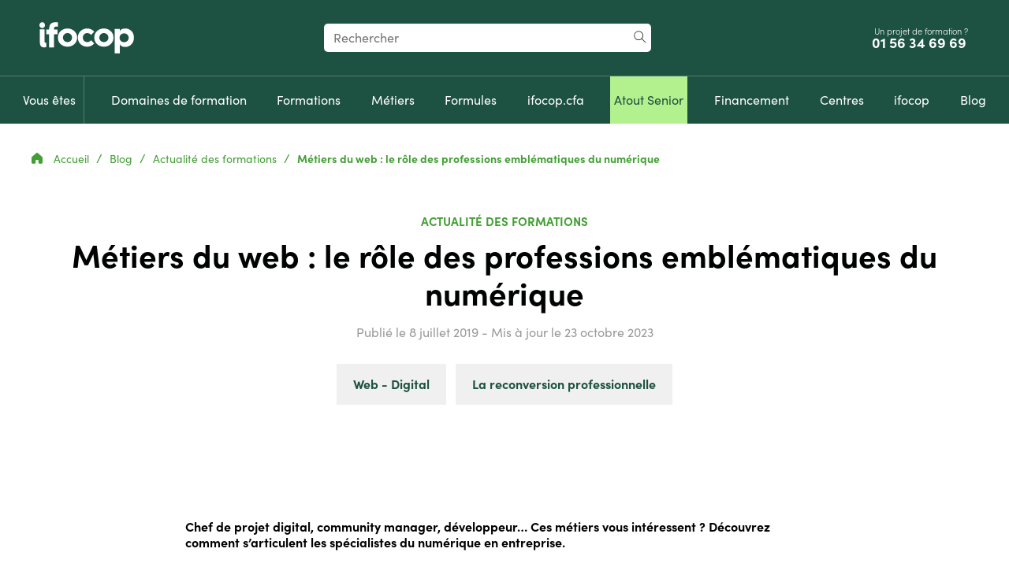

--- FILE ---
content_type: text/html; charset=UTF-8
request_url: https://www.ifocop.fr/panorama-des-metiers-du-web-le-role-des-professions-emblematiques-du-numerique/
body_size: 22432
content:
<!doctype html>
<html lang="fr-FR">
    <head>
    <meta charset="utf-8">
    <meta http-equiv="x-ua-compatible" content="ie=edge">
    <meta name="viewport" content="width=device-width, initial-scale=1">
    <title>Panorama des métiers du web et du numérique &mdash; ifocop</title>
    <!-- Google Tag Manager -->
    <script>(function(w,d,s,l,i){w[l]=w[l]||[];w[l].push({'gtm.start':
    new Date().getTime(),event:'gtm.js'});var f=d.getElementsByTagName(s)[0],
    j=d.createElement(s),dl=l!='dataLayer'?'&l='+l:'';j.async=true;j.src=
    'https://tss.ifocop.fr/bscle0qb9t.js?awl='+i.replace(/^GTM-/, '')+dl;f.parentNode.insertBefore(j,f);
    })(window,document,'script','dataLayer','GTM-5DC6DZ');</script>
    <!-- End Google Tag Manager -->
        <script>
        var _paq = window._paq = window._paq || [];
        /* tracker methods like "setCustomDimension" should be called before "trackPageView" */
        _paq.push(['trackPageView']);
        _paq.push(['enableLinkTracking']);
        (function() {
            var u="//ifocop-matomo.alwaysdata.net/";
            _paq.push(['setTrackerUrl', u+'matomo.php']);
            _paq.push(['setSiteId', '1']);
            var d=document, g=d.createElement('script'), s=d.getElementsByTagName('script')[0];
            g.async=true; g.src=u+'matomo.js'; s.parentNode.insertBefore(g,s);
        })();
    </script>
        
   <!-- Xandr Universal Pixel - Initialization (include only once per page) -->
    <script>
        function loadPixie() {
            !function(e,i){if(!e.pixie){var n=e.pixie=function(e,i,a){n.actionQueue.push({action:e,actionValue:i,params:a})};n.actionQueue=[];var a=i.createElement("script");a.async=!0,a.src="//acdn.adnxs.com/dmp/up/pixie.js";var t=i.getElementsByTagName("head")[0];t.insertBefore(a,t.firstChild)}}(window,document);
            pixie('init', '8fc63b44-82f2-4bc6-a727-4128790d1a22');
        }

        void 0 === window._axcb && (window._axcb = []);
        window._axcb.push(function (axeptio) {
            axeptio.on("cookies:complete", function (choices) {
            if (choices.xandr) {
                loadPixie();
                pixie('event', 'PageView');
            }
            });
        });

    </script>
    <!-- Xandr Universal Pixel - PageView Event -->
    <noscript><img src="https://ib.adnxs.com/pixie?pi=8fc63b44-82f2-4bc6-a727-4128790d1a22&e=PageView&script=0" width="1" height="1" style="display:none"/></noscript>

    
<meta name="robots" content="max-snippet:-1,max-image-preview:standard,max-video-preview:-1" />
<meta name="description" content="Chef de projet digital, community manager, développeur… Ces métiers vous intéressent ? Découvrez comment s’articulent les spécialistes du numérique en entreprise. Les métiers […]" />
<meta property="og:image" content="https://www.ifocop.fr/media/2019/07/team-web-openspace-768x512.jpg" />
<meta property="og:image:width" content="768" />
<meta property="og:image:height" content="512" />
<meta property="og:locale" content="fr_FR" />
<meta property="og:type" content="article" />
<meta property="og:title" content="Panorama des métiers du web et du numérique" />
<meta property="og:description" content="Chef de projet digital, community manager, développeur… Ces métiers vous intéressent ? Découvrez comment s’articulent les spécialistes du numérique en entreprise. Les métiers […]" />
<meta property="og:url" content="https://www.ifocop.fr/panorama-des-metiers-du-web-le-role-des-professions-emblematiques-du-numerique/" />
<meta property="og:site_name" content="ifocop" />
<meta property="og:updated_time" content="2023-10-23T17:47+00:00" />
<meta property="article:publisher" content="https://www.facebook.com/ifocop" />
<meta property="article:author" content="https://www.facebook.com/ifocop" />
<meta property="article:published_time" content="2019-07-08T09:01+00:00" />
<meta property="article:modified_time" content="2023-10-23T17:47+00:00" />
<meta name="twitter:card" content="summary_large_image" />
<meta name="twitter:site" content="@ifocop" />
<meta name="twitter:creator" content="@ifocop" />
<meta name="twitter:title" content="Panorama des métiers du web et du numérique" />
<meta name="twitter:description" content="Chef de projet digital, community manager, développeur… Ces métiers vous intéressent ? Découvrez comment s’articulent les spécialistes du numérique en entreprise. Les métiers […]" />
<meta name="twitter:image" content="https://www.ifocop.fr/media/2019/07/team-web-openspace-768x512.jpg" />
<meta name="theme-color" content="#439e35" />
<link rel="canonical" href="https://www.ifocop.fr/panorama-des-metiers-du-web-le-role-des-professions-emblematiques-du-numerique/" />

<link rel='dns-prefetch' href='//cdnjs.cloudflare.com' />
<link rel="stylesheet" href="/app/themes/ifocop-website-2021/dist/styles/main-20251119110543.css"><script type="application/ld+json" id="ifocop/breadcrumbs">{"@context":"http:\/\/schema.org","@type":"BreadcrumbList","itemListElement":[{"@type":"ListItem","position":1,"item":{"@id":"https:\/\/www.ifocop.fr\/","name":"Accueil"}},{"@type":"ListItem","position":2,"item":{"@id":"https:\/\/www.ifocop.fr\/blog\/","name":"Blog"}},{"@type":"ListItem","position":3,"item":{"@id":"\/blog\/categorie\/actualite-des-formations\/","name":"Actualit\u00e9 des formations"}},{"@type":"ListItem","position":4,"item":{"@id":"#","name":"M\u00e9tiers du web : le r\u00f4le des professions embl\u00e9matiques du num\u00e9rique"}}]}</script><script type="application/ld+json" id="ifocop/post">{"@context":"https:\/\/schema.org","@type":"Article","url":"https:\/\/www.ifocop.fr\/panorama-des-metiers-du-web-le-role-des-professions-emblematiques-du-numerique\/","headline":"M\u00e9tiers du web : le r\u00f4le des professions embl\u00e9matiques du num\u00e9rique","image":"https:\/\/www.ifocop.fr\/\/media\/2019\/07\/team-web-openspace-768x512.jpg","description":"Chef de projet digital, community manager, d\u00e9veloppeur\u2026 Ces m\u00e9tiers vous int\u00e9ressent ? D\u00e9couvrez comment s\u2019articulent les sp\u00e9cialistes du num\u00e9rique en entreprise. Les m\u00e9tiers [\u2026]","datePublished":"2019-07-08T11:01:58+02:00","about":["Web - Digital","La reconversion professionnelle"],"publisher":{"@type":"EducationalOrganization","name":"IFOCOP","logo":{"@type":"ImageObject","url":"https:\/\/www.ifocop.fr\/\/media\/2022\/05\/default.png"}}}</script><link rel="icon" href="/media/2022/06/cropped-ifocop-32x32.jpg" sizes="32x32">
<link rel="icon" href="/media/2022/06/cropped-ifocop-192x192.jpg" sizes="192x192">
<link rel="apple-touch-icon" href="/media/2022/06/cropped-ifocop-180x180.jpg">
<meta name="msapplication-TileImage" content="/media/2022/06/cropped-ifocop-270x270.jpg">
</head>
            <body class="has-header-navbar ifocop-default">
                <!-- Google Tag Manager (noscript) -->
    <noscript><iframe src="https://tss.ifocop.fr/ns.html?id=GTM-5DC6DZ"
    height="0" width="0" style="display:none;visibility:hidden"></iframe></noscript>
    <!-- End Google Tag Manager (noscript) -->
    <script>gtag('event', 'conversion', {"allow_custom_scripts":true,"send_to":"DC-15476383\/invmedia\/ifoco0+standard"});</script>    <noscript>
        <img src="https://ad.doubleclick.net/ddm/activity/src=15476383;type=invmedia;cat=ifoco0;dc_lat=;dc_rdid=;tag_for_child_directed_treatment=;tfua=;npa=;gdpr=${GDPR};gdpr_consent=${GDPR_CONSENT_755};ord=1?" width="1" height="1" alt="" />
    </noscript>
            <a href="#main" class="cta cta--secondary skip-link">Aller au contenu principal</a>
<a href="#search" class="cta cta--secondary skip-link">Aller au formulaire de recherche</a>

<header class="topbar">
    <div class="topbar__header-top header-top">
        <div class="header-top__group">
            <button
                class="header-top__button-menu-open hidden--up-medium"
                aria-hidden="true"
                aria-haspopup="dialog"
                aria-expanded="false"
                aria-controls="modal-mobile-menu"
                data-modal-trigger="modal-mobile-menu"
            >
                <span aria-hidden="true" class="icon-menu"></span>
                <span class="visuallyhidden">Menu</span>
            </button>
            <a
                href="https://www.ifocop.fr/"
                class="header-top__logo"
                aria-label="Revenir à la page d'accueil ifocop"
            >
                    <img width="120" height="40" src="https://www.ifocop.fr/app/themes/ifocop-website-2021/dist/images/logo/logo-ifocop.svg" alt="ifocop">
                </a>
        </div>

        <!-- search desktop -->
        <div id="search-container-desktop">
            <form class="header-top__searchbar" role="search" aria-label="Rechercher dans tout le site" id="search-form-header" action="https://www.ifocop.fr/">
                <label for="search" class="visuallyhidden">Votre recherche</label>
                <input
                    class="header-top__search-input"
                    type="search"
                    id="search"
                    name="s"
                    placeholder="Rechercher"
                    value=""
                    minlength="3"
                />
                <button class="header-top__search-button">
                    <span aria-hidden="true" class="icon-search"></span>
                    <span class="visuallyhidden">Rechercher</span>
                </button>
            </form>
        </div>

        <div class="header-top__group">
            <div class="header-top__phone">
                <span class="hidden--down-small header-top__phone-text">Un projet de formation ?</span>
                <a
                    class="header-top__phone-link"
                    href="tel:+33156346969"
                    onclick="window.dataLayer.push({&quot;event&quot;:&quot;generic_event&quot;,&quot;event_category&quot;:&quot;engagement&quot;,&quot;event_action&quot;:&quot;click&quot;,&quot;event_label&quot;:&quot;phone_number&quot;,&quot;event_name&quot;:&quot;click_phone_number&quot;});"
                    >
                    <span class="visuallyhidden">Appelez-nous au</span>
                    01&nbsp;56&nbsp;34&nbsp;69&nbsp;69&nbsp;                </a>
            </div>
            <button
                class="header-top__search-open hidden--up-medium"
                aria-expanded="false"
                aria-controls="search-form-header"
            >
                <span aria-hidden="true" class="icon-search"></span>
                <span class="visuallyhidden">Recherche</span>
            </button>
        </div>

        <!-- search mobile -->
        <div id="search-container-mobile"></div>

    </div>

    <!-- menu desktop (for menu mobile : see #modals-container) -->
    <div class="topbar__header-bottom">
        <nav
            class="topbar__header-nav header-nav"
            aria-label="Menu principal"
            id="menu-main-desktop"
        >
            <ul aria-label="Menu principal" role="menubar" class="header-nav-menu"><li role="none" class="menu-item-4954 menu-item menu-item-type-post_type menu-item-object-page menu-item-has-children" id="menu-item-4954"><button hidden="" aria-expanded="false" aria-haspopup="menu" aria-controls="a789bcbc7d" class="header-submenu-toggle">
                <span aria-hidden="true" class="icon-header-submenu-toggle"></span>
                <span class="visuallyhidden">Basculer le sous-menu</span>
            </button><a role="menuitem" class="menu-item-title-list" aria-haspopup="menu" aria-expanded="false" aria-controls="a789bcbc7d" href="https://www.ifocop.fr/vous-etes/"><span>Vous êtes</span></a><ul id="a789bcbc7d" role="menu" class="sub-menu" aria-label="Vous êtes"><li role="none" class="menu-item-4890 menu-item menu-item-type-post_type menu-item-object-page" id="menu-item-4890"><a role="menuitem" class="menu-item-title-list" href="https://www.ifocop.fr/vous-etes/demandeur-demploi/" onclick="window.dataLayer.push({&quot;event&quot;:&quot;generic_event&quot;,&quot;event_category&quot;:&quot;engagement&quot;,&quot;event_action&quot;:&quot;selection&quot;,&quot;event_label&quot;:&quot;Demandeur d\u2019emploi&quot;,&quot;event_name&quot;:&quot;user_status&quot;});"><span>Demandeur d’emploi</span></a></li>
<li role="none" class="menu-item-24979 menu-item menu-item-type-post_type menu-item-object-page" id="menu-item-24979"><a role="menuitem" class="menu-item-title-list" href="https://www.ifocop.fr/vous-etes/50-ans-et-comment-se-former-pour-relever-un-nouveau-defi-professionnel/"><span>Demandeur d’emploi 50 ans et + <br>en Île-de-France</span></a></li>
<li role="none" class="menu-item-4955 menu-item menu-item-type-post_type menu-item-object-page" id="menu-item-4955"><a role="menuitem" class="menu-item-title-list" href="https://www.ifocop.fr/vous-etes/salarie/" onclick="window.dataLayer.push({&quot;event&quot;:&quot;generic_event&quot;,&quot;event_category&quot;:&quot;engagement&quot;,&quot;event_action&quot;:&quot;selection&quot;,&quot;event_label&quot;:&quot;Salari\u00e9&quot;,&quot;event_name&quot;:&quot;user_status&quot;});"><span>Salarié</span></a></li>
<li role="none" class="menu-item-4958 separator menu-item menu-item-type-post_type menu-item-object-page" id="menu-item-4958"><a role="menuitem" class="menu-item-title-list" href="https://www.ifocop.fr/vous-etes/etudiant/" onclick="window.dataLayer.push({&quot;event&quot;:&quot;generic_event&quot;,&quot;event_category&quot;:&quot;engagement&quot;,&quot;event_action&quot;:&quot;selection&quot;,&quot;event_label&quot;:&quot;\u00c9tudiant&quot;,&quot;event_name&quot;:&quot;user_status&quot;});"><span>Étudiant</span></a></li>
<li role="none" class="menu-item-26371 separator menu-item menu-item-type-post_type menu-item-object-page" id="menu-item-26371"><a role="menuitem" class="menu-item-title-list" href="https://www.ifocop.fr/vous-etes/carnet-de-bord-du-formateur-chez-ifocop/"><span>Formateur</span></a></li>
<li role="none" class="menu-item-8228 separator menu-item menu-item-type-post_type menu-item-object-page" id="menu-item-8228"><a role="menuitem" class="menu-item-title-list" href="https://www.ifocop.fr/vous-etes/en-situation-de-handicap/"><span>En situation de handicap</span></a></li>
<li role="none" class="menu-item-4910 menu-item menu-item-type-post_type menu-item-object-page" id="menu-item-4910"><a role="menuitem" class="menu-item-title-list" href="https://www.ifocop.fr/vous-etes/partenaire-emploi/" onclick="window.dataLayer.push({&quot;event&quot;:&quot;generic_event&quot;,&quot;event_category&quot;:&quot;engagement&quot;,&quot;event_action&quot;:&quot;selection&quot;,&quot;event_label&quot;:&quot;Partenaire emploi&quot;,&quot;event_name&quot;:&quot;user_status&quot;});"><span>Partenaire emploi</span></a></li>
<li role="none" class="menu-item-4930 menu-item menu-item-type-post_type menu-item-object-page" id="menu-item-4930"><a role="menuitem" class="menu-item-title-list" href="https://www.ifocop.fr/vous-etes/organisme-de-formation/" onclick="window.dataLayer.push({&quot;event&quot;:&quot;generic_event&quot;,&quot;event_category&quot;:&quot;engagement&quot;,&quot;event_action&quot;:&quot;selection&quot;,&quot;event_label&quot;:&quot;Organisme de formation&quot;,&quot;event_name&quot;:&quot;user_status&quot;});"><span>Organisme de formation</span></a></li>
<li role="none" class="menu-item-4961 menu-item menu-item-type-post_type menu-item-object-page" id="menu-item-4961"><a role="menuitem" class="menu-item-title-list" href="https://www.ifocop.fr/vous-etes/entreprise/" onclick="window.dataLayer.push({&quot;event&quot;:&quot;generic_event&quot;,&quot;event_category&quot;:&quot;engagement&quot;,&quot;event_action&quot;:&quot;selection&quot;,&quot;event_label&quot;:&quot;Entreprises&quot;,&quot;event_name&quot;:&quot;user_status&quot;});"><span>Entreprise</span></a></li>
</ul>
</li>
<li role="none" class="menu-item-2030 menu-item menu-item-type-post_type menu-item-object-page menu-item-has-children" id="menu-item-2030"><button hidden="" aria-expanded="false" aria-haspopup="menu" aria-controls="10f9c482c3" class="header-submenu-toggle">
                <span aria-hidden="true" class="icon-header-submenu-toggle"></span>
                <span class="visuallyhidden">Basculer le sous-menu</span>
            </button><a role="menuitem" class="menu-item-title-list" aria-haspopup="menu" aria-expanded="false" aria-controls="10f9c482c3" href="https://www.ifocop.fr/domaines-de-formation/"><span>Domaines de formation</span></a><ul id="10f9c482c3" role="menu" class="sub-menu" aria-label="Domaines de formation"><li role="none" class="menu-item-453 menu-item menu-item-type-post_type menu-item-object-ifocop-domaine" id="menu-item-453"><a role="menuitem" class="menu-item-title-list" href="https://www.ifocop.fr/domaines-de-formation/achats/"><span aria-hidden="true" class="icon icon-Achats"></span><span>Achats</span></a></li>
<li role="none" class="menu-item-452 menu-item menu-item-type-post_type menu-item-object-ifocop-domaine" id="menu-item-452"><a role="menuitem" class="menu-item-title-list" href="https://www.ifocop.fr/domaines-de-formation/assistanat-secretariat/"><span aria-hidden="true" class="icon icon-Assistanat-Secretariat"></span><span>Assistanat – Secrétariat</span></a></li>
<li role="none" class="menu-item-451 menu-item menu-item-type-post_type menu-item-object-ifocop-domaine" id="menu-item-451"><a role="menuitem" class="menu-item-title-list" href="https://www.ifocop.fr/domaines-de-formation/commerce/"><span aria-hidden="true" class="icon icon-Commerce"></span><span>Commerce – Vente</span></a></li>
<li role="none" class="menu-item-449 menu-item menu-item-type-post_type menu-item-object-ifocop-domaine" id="menu-item-449"><a role="menuitem" class="menu-item-title-list" href="https://www.ifocop.fr/domaines-de-formation/comptabilite-gestion/"><span aria-hidden="true" class="icon icon-Comptabilite-Gestion"></span><span>Comptabilité – Gestion</span></a></li>
<li role="none" class="menu-item-448 menu-item menu-item-type-post_type menu-item-object-ifocop-domaine" id="menu-item-448"><a role="menuitem" class="menu-item-title-list" href="https://www.ifocop.fr/domaines-de-formation/developpement-web/"><span aria-hidden="true" class="icon icon-Web-Digital"></span><span>Développement web</span></a></li>
<li role="none" class="menu-item-447 column-next menu-item menu-item-type-post_type menu-item-object-ifocop-domaine" id="menu-item-447"><a role="menuitem" class="menu-item-title-list" href="https://www.ifocop.fr/domaines-de-formation/hotellerie-restauration/"><span aria-hidden="true" class="icon icon-Hotellerie-Restauration"></span><span>Hôtellerie – Restauration</span></a></li>
<li role="none" class="menu-item-446 menu-item menu-item-type-post_type menu-item-object-ifocop-domaine" id="menu-item-446"><a role="menuitem" class="menu-item-title-list" href="https://www.ifocop.fr/domaines-de-formation/immobilier/"><span aria-hidden="true" class="icon icon-Immobilier"></span><span>Immobilier</span></a></li>
<li role="none" class="menu-item-445 menu-item menu-item-type-post_type menu-item-object-ifocop-domaine" id="menu-item-445"><a role="menuitem" class="menu-item-title-list" href="https://www.ifocop.fr/domaines-de-formation/logistique/"><span aria-hidden="true" class="icon icon-Logistique"></span><span>Logistique</span></a></li>
<li role="none" class="menu-item-444 menu-item menu-item-type-post_type menu-item-object-ifocop-domaine" id="menu-item-444"><a role="menuitem" class="menu-item-title-list" href="https://www.ifocop.fr/domaines-de-formation/marketing-marketing-digital/"><span aria-hidden="true" class="icon icon-Marketing"></span><span>Marketing – Marketing digital</span></a></li>
<li role="none" class="menu-item-19770 menu-item menu-item-type-post_type menu-item-object-ifocop-domaine" id="menu-item-19770"><a role="menuitem" class="menu-item-title-list" href="https://www.ifocop.fr/domaines-de-formation/qualite/"><span aria-hidden="true" class="icon icon-Qualite"></span><span>Qualité – Environnement</span></a></li>
<li role="none" class="menu-item-441 menu-item menu-item-type-post_type menu-item-object-ifocop-domaine" id="menu-item-441"><a role="menuitem" class="menu-item-title-list" href="https://www.ifocop.fr/domaines-de-formation/web-digital/"><span aria-hidden="true" class="icon icon-Web-Digital"></span><span>Web – Digital</span></a></li>
<li role="none" class="menu-item-442 menu-item menu-item-type-post_type menu-item-object-ifocop-domaine" id="menu-item-442"><a role="menuitem" class="menu-item-title-list" href="https://www.ifocop.fr/domaines-de-formation/ressources-humaines-paie/"><span aria-hidden="true" class="icon icon-Ressources-Humaines-Paie"></span><span>Ressources humaines – Paie</span></a></li>
</ul>
</li>
<li role="none" class="menu-item-18275 menu-item menu-item-type-custom menu-item-object-custom menu-item-has-children" id="menu-item-18275"><button hidden="" aria-expanded="false" aria-haspopup="menu" aria-controls="cf5e825702" class="header-submenu-toggle">
                <span aria-hidden="true" class="icon-header-submenu-toggle"></span>
                <span class="visuallyhidden">Basculer le sous-menu</span>
            </button><a role="menuitem" class="menu-item-title-list" aria-haspopup="menu" aria-expanded="false" aria-controls="cf5e825702" href="https://www.ifocop.fr/nos-formations/"><span>Formations</span></a><ul id="cf5e825702" role="menu" class="sub-menu" aria-label="Formations"><li role="none" class="menu-item-90000 menu-item menu-item--separator separator" id="menu-item-90000"><span role="menuitem" class="menu-item-title-list"><span>Niveau 4 (bac)</span></span></li>
<li role="none" class="menu-item-10368 menu-item menu-item-type-post_type menu-item-object-ifocop-formation" id="menu-item-10368"><a role="menuitem" class="menu-item-title-list" href="https://www.ifocop.fr/formation/secretaire-assistante/"><span aria-hidden="true" class="icon icon-Assistanat-Secretariat"></span><span>Secrétaire-assistant(e)</span></a></li>
<li role="none" class="menu-item-35547 menu-item menu-item-type-post_type menu-item-object-ifocop-formation" id="menu-item-35547"><a role="menuitem" class="menu-item-title-list" href="https://www.ifocop.fr/formation/secretaire-assistante-medico-administrative/"><span aria-hidden="true" class="icon icon-Assistanat-Secretariat"></span><span>Secrétaire-assistant(e) médico-administratif(ve)</span></a></li>
<li role="none" class="menu-item-10324 menu-item menu-item-type-post_type menu-item-object-ifocop-formation" id="menu-item-10324"><a role="menuitem" class="menu-item-title-list" href="https://www.ifocop.fr/formation/assistante-comptable/"><span aria-hidden="true" class="icon icon-Comptabilite-Gestion"></span><span>Assistant(e) comptable</span></a></li>
<li role="none" class="menu-item-10370 menu-item menu-item-type-post_type menu-item-object-ifocop-formation" id="menu-item-10370"><a role="menuitem" class="menu-item-title-list" href="https://www.ifocop.fr/formation/technicienne-logistique/"><span aria-hidden="true" class="icon icon-Logistique"></span><span>Technicien(ne) logistique</span></a></li>
<li role="none" class="menu-item-90001 menu-item menu-item--separator separator" id="menu-item-90001"><span role="menuitem" class="menu-item-title-list"><span>Niveau 5 (bac +2)</span></span></li>
<li role="none" class="menu-item-10326 menu-item menu-item-type-post_type menu-item-object-ifocop-formation" id="menu-item-10326"><a role="menuitem" class="menu-item-title-list" href="https://www.ifocop.fr/formation/assistante-de-direction/"><span aria-hidden="true" class="icon icon-Assistanat-Secretariat"></span><span>Assistant(e) de direction</span></a></li>
<li role="none" class="menu-item-10334 menu-item menu-item-type-post_type menu-item-object-ifocop-formation" id="menu-item-10334"><a role="menuitem" class="menu-item-title-list" href="https://www.ifocop.fr/formation/assistante-juridique/"><span aria-hidden="true" class="icon icon-Assistanat-Secretariat"></span><span>Assistant(e) juridique</span></a></li>
<li role="none" class="menu-item-10322 menu-item menu-item-type-post_type menu-item-object-ifocop-formation" id="menu-item-10322"><a role="menuitem" class="menu-item-title-list" href="https://www.ifocop.fr/formation/assistante-commercial/"><span aria-hidden="true" class="icon icon-Commerce"></span><span>Assistant(e) commercial(e)</span></a></li>
<li role="none" class="menu-item-10332 menu-item menu-item-type-post_type menu-item-object-ifocop-formation column-next" id="menu-item-10332"><a role="menuitem" class="menu-item-title-list" href="https://www.ifocop.fr/formation/assistante-import-export/"><span aria-hidden="true" class="icon icon-Commerce"></span><span>Assistant(e) import/export</span></a></li>
<li role="none" class="menu-item-10338 menu-item menu-item-type-post_type menu-item-object-ifocop-formation" id="menu-item-10338"><a role="menuitem" class="menu-item-title-list" href="https://www.ifocop.fr/formation/chargee-de-developpement-commercial/"><span aria-hidden="true" class="icon icon-Commerce"></span><span>Attaché(e) commercial(e)</span></a></li>
<li role="none" class="menu-item-10356 menu-item menu-item-type-post_type menu-item-object-ifocop-formation" id="menu-item-10356"><a role="menuitem" class="menu-item-title-list" href="https://www.ifocop.fr/formation/manager-de-rayon/"><span aria-hidden="true" class="icon icon-Commerce"></span><span>Manager de rayon</span></a></li>
<li role="none" class="menu-item-10328 menu-item menu-item-type-post_type menu-item-object-ifocop-formation" id="menu-item-10328"><a role="menuitem" class="menu-item-title-list" href="https://www.ifocop.fr/formation/assistante-de-gestion/"><span aria-hidden="true" class="icon icon-Comptabilite-Gestion"></span><span>Assistant(e) de gestion</span></a></li>
<li role="none" class="menu-item-10344 menu-item menu-item-type-post_type menu-item-object-ifocop-formation" id="menu-item-10344"><a role="menuitem" class="menu-item-title-list" href="https://www.ifocop.fr/formation/comptable/"><span aria-hidden="true" class="icon icon-Comptabilite-Gestion"></span><span>Comptable</span></a></li>
<li role="none" class="menu-item-36986 menu-item menu-item-type-post_type menu-item-object-ifocop-formation" id="menu-item-36986"><a role="menuitem" class="menu-item-title-list" href="https://www.ifocop.fr/formation/developpeur-no-code/"><span aria-hidden="true" class="icon icon-Web-Digital"></span><span>Développeur intégrateur web – Low Code</span></a></li>
<li role="none" class="menu-item-10319 menu-item menu-item-type-post_type menu-item-object-ifocop-formation" id="menu-item-10319"><a role="menuitem" class="menu-item-title-list" href="https://www.ifocop.fr/formation/adjointe-de-direction-hotellerie-restauration/"><span aria-hidden="true" class="icon icon-Hotellerie-Restauration"></span><span>Adjoint(e) de direction hôtellerie – restauration</span></a></li>
<li role="none" class="menu-item-10330 menu-item menu-item-type-post_type menu-item-object-ifocop-formation" id="menu-item-10330"><a role="menuitem" class="menu-item-title-list" href="https://www.ifocop.fr/formation/assistante-immobilier/"><span aria-hidden="true" class="icon icon-Immobilier"></span><span>Assistant(e) immobilier</span></a></li>
<li role="none" class="menu-item-10358 menu-item menu-item-type-post_type menu-item-object-ifocop-formation" id="menu-item-10358"><a role="menuitem" class="menu-item-title-list" href="https://www.ifocop.fr/formation/negociateur-immobilier/"><span aria-hidden="true" class="icon icon-Immobilier"></span><span>Négociateur conseiller immobilier</span></a></li>
<li role="none" class="menu-item-32163 menu-item menu-item-type-post_type menu-item-object-ifocop-formation column-next" id="menu-item-32163"><a role="menuitem" class="menu-item-title-list" href="https://www.ifocop.fr/formation/technicien-superieur-en-methodes-et-exploitation-logistique/"><span aria-hidden="true" class="icon icon-Logistique"></span><span>Technicien Supérieur en Méthodes et Exploitation Logistique</span></a></li>
<li role="none" class="menu-item-33988 menu-item menu-item-type-post_type menu-item-object-ifocop-formation" id="menu-item-33988"><a role="menuitem" class="menu-item-title-list" href="https://www.ifocop.fr/formation/assistante-de-direction-specialisation-webmarketing/"><span aria-hidden="true" class="icon icon-Marketing"></span><span>Assistant(e) de direction – spécialisation webmarketing</span></a></li>
<li role="none" class="menu-item-10336 menu-item menu-item-type-post_type menu-item-object-ifocop-formation" id="menu-item-10336"><a role="menuitem" class="menu-item-title-list" href="https://www.ifocop.fr/formation/assistante-ressources-humaines-2-0/"><span aria-hidden="true" class="icon icon-Ressources-Humaines-Paie"></span><span>Assistant(e) Ressources humaines 2.0</span></a></li>
<li role="none" class="menu-item-10354 menu-item menu-item-type-post_type menu-item-object-ifocop-formation" id="menu-item-10354"><a role="menuitem" class="menu-item-title-list" href="https://www.ifocop.fr/formation/gestionnaire-de-paie/"><span aria-hidden="true" class="icon icon-Ressources-Humaines-Paie"></span><span>Gestionnaire de paie</span></a></li>
<li role="none" class="menu-item-10372 menu-item menu-item-type-post_type menu-item-object-ifocop-formation" id="menu-item-10372"><a role="menuitem" class="menu-item-title-list" href="https://www.ifocop.fr/formation/webdesigner/"><span aria-hidden="true" class="icon icon-Web-Digital"></span><span>Webdesigner</span></a></li>
<li role="none" class="menu-item-90002 menu-item menu-item--separator separator" id="menu-item-90002"><span role="menuitem" class="menu-item-title-list"><span>Niveau 6 (bac +3/4)</span></span></li>
<li role="none" class="menu-item-10317 menu-item menu-item-type-post_type menu-item-object-ifocop-formation" id="menu-item-10317"><a role="menuitem" class="menu-item-title-list" href="https://www.ifocop.fr/formation/acheteur/"><span aria-hidden="true" class="icon icon-Achats"></span><span>Acheteur</span></a></li>
<li role="none" class="menu-item-10346 menu-item menu-item-type-post_type menu-item-object-ifocop-formation" id="menu-item-10346"><a role="menuitem" class="menu-item-title-list" href="https://www.ifocop.fr/formation/controleur-de-gestion/"><span aria-hidden="true" class="icon icon-Comptabilite-Gestion"></span><span>Contrôleur de gestion</span></a></li>
<li role="none" class="menu-item-10364 menu-item menu-item-type-post_type menu-item-object-ifocop-formation" id="menu-item-10364"><a role="menuitem" class="menu-item-title-list" href="https://www.ifocop.fr/formation/responsable-marketing/"><span aria-hidden="true" class="icon icon-Marketing"></span><span>Responsable marketing opérationnel</span></a></li>
<li role="none" class="menu-item-10366 menu-item menu-item-type-post_type menu-item-object-ifocop-formation column-next" id="menu-item-10366"><a role="menuitem" class="menu-item-title-list" href="https://www.ifocop.fr/formation/responsable-systeme-qhse-qualite-hygiene-securite-environnement/"><span aria-hidden="true" class="icon icon-Qualite"></span><span>Responsable QHSE (Qualité Hygiène Sécurité Environnement)</span></a></li>
<li role="none" class="menu-item-36119 menu-item menu-item-type-post_type menu-item-object-ifocop-formation" id="menu-item-36119"><a role="menuitem" class="menu-item-title-list" href="https://www.ifocop.fr/formation/chargee-de-developpement-social-et-paie/"><span aria-hidden="true" class="icon icon-Ressources-Humaines-Paie"></span><span>Chargé(e) de développement social et paie</span></a></li>
<li role="none" class="menu-item-10360 menu-item menu-item-type-post_type menu-item-object-ifocop-formation" id="menu-item-10360"><a role="menuitem" class="menu-item-title-list" href="https://www.ifocop.fr/formation/responsable-des-ressources-humaines/"><span aria-hidden="true" class="icon icon-Ressources-Humaines-Paie"></span><span>Responsable des ressources humaines</span></a></li>
<li role="none" class="menu-item-10342 menu-item menu-item-type-post_type menu-item-object-ifocop-formation" id="menu-item-10342"><a role="menuitem" class="menu-item-title-list" href="https://www.ifocop.fr/formation/community-manager/"><span aria-hidden="true" class="icon icon-Web-Digital"></span><span>Community manager</span></a></li>
<li role="none" class="menu-item-90003 menu-item menu-item--separator separator" id="menu-item-90003"><span role="menuitem" class="menu-item-title-list"><span>Niveau 7 (bac+5)</span></span></li>
<li role="none" class="menu-item-28415 menu-item menu-item-type-post_type menu-item-object-ifocop-formation" id="menu-item-28415"><a role="menuitem" class="menu-item-title-list" href="https://www.ifocop.fr/formation/manager-des-ressources-humaines/"><span aria-hidden="true" class="icon icon-Ressources-Humaines-Paie"></span><span>Manager des ressources humaines</span></a></li>
</ul>
</li>
<li role="none" class="menu-item-20507 menu-item menu-item-type-post_type menu-item-object-page" id="menu-item-20507"><a role="menuitem" class="menu-item-title-list" href="https://www.ifocop.fr/quel-metier-choisir-pour-une-reconversion/"><span>Métiers</span></a></li>
<li role="none" class="menu-item-803 menu-item menu-item-type-post_type menu-item-object-page menu-item-has-children" id="menu-item-803"><button hidden="" aria-expanded="false" aria-haspopup="menu" aria-controls="b006c62c67" class="header-submenu-toggle">
                <span aria-hidden="true" class="icon-header-submenu-toggle"></span>
                <span class="visuallyhidden">Basculer le sous-menu</span>
            </button><a role="menuitem" class="menu-item-title-list" aria-haspopup="menu" aria-expanded="false" aria-controls="b006c62c67" href="https://www.ifocop.fr/nos-formules/"><span>Formules</span></a><ul id="b006c62c67" role="menu" class="sub-menu" aria-label="Formules"><li role="none" class="menu-item-808 menu-item menu-item-type-post_type menu-item-object-page" id="menu-item-808"><a role="menuitem" class="menu-item-title-list" href="https://www.ifocop.fr/nos-formules/formations-en-centre/"><span>Formations en centre</span></a></li>
<li role="none" class="menu-item-5902 menu-item menu-item-type-post_type menu-item-object-page" id="menu-item-5902"><a role="menuitem" class="menu-item-title-list" href="https://www.ifocop.fr/nos-formules/formations-en-alternance/"><span>Formations en alternance</span></a></li>
<li role="none" class="menu-item-24670 menu-item menu-item-type-post_type menu-item-object-page" id="menu-item-24670"><a role="menuitem" class="menu-item-title-list" href="https://www.ifocop.fr/nos-formules/formations-metier-en-alternance-a-distance-se-former-a-un-metier-en-visioconference-tout-en-travaillant/"><span>Formations en alternance à distance</span></a></li>
<li role="none" class="menu-item-843 menu-item menu-item-type-post_type menu-item-object-page" id="menu-item-843"><a role="menuitem" class="menu-item-title-list" href="https://www.ifocop.fr/nos-formules/formations-a-distance/"><span>Formations à distance</span></a></li>
<li role="none" class="menu-item-14646 menu-item menu-item-type-post_type menu-item-object-page" id="menu-item-14646"><a role="menuitem" class="menu-item-title-list" href="https://www.ifocop.fr/nos-formules/formations-courtes/"><span>Formations courtes</span></a></li>
<li role="none" class="menu-item-26135 menu-item menu-item-type-post_type menu-item-object-page" id="menu-item-26135"><a role="menuitem" class="menu-item-title-list" href="https://www.ifocop.fr/nos-formules/preparation-operationnelle-a-lemploi-une-formation-ciblee-pour-repondre-aux-besoins-des-recruteurs/"><span>Formations POE</span></a></li>
<li role="none" class="menu-item-7860 menu-item menu-item-type-post_type menu-item-object-page" id="menu-item-7860"><a role="menuitem" class="menu-item-title-list" href="https://www.ifocop.fr/nos-formules/la-validation-des-acquis-de-lexperience-vae/"><span>Validation des Acquis de l&rsquo;Expérience (VAE)</span></a></li>
</ul>
</li>
<li role="none" class="menu-item-15804 menu-item menu-item-type-post_type menu-item-object-page" id="menu-item-15804"><a role="menuitem" class="menu-item-title-list" href="https://www.ifocop.fr/groupe-ifocop/ifocop-cfa-de-veritables-parcours-metiers-pour-les-jeunes-apprenants/"><span>ifocop.cfa</span></a></li>
<li role="none" class="menu-item-24695 item__atoutSenior menu-item menu-item-type-post_type menu-item-object-page menu-item-has-children" id="menu-item-24695"><button hidden="" aria-expanded="false" aria-haspopup="menu" aria-controls="10424b09bb" class="header-submenu-toggle">
                <span aria-hidden="true" class="icon-header-submenu-toggle"></span>
                <span class="visuallyhidden">Basculer le sous-menu</span>
            </button><a role="menuitem" class="menu-item-title-list" aria-haspopup="menu" aria-expanded="false" aria-controls="10424b09bb" href="https://www.ifocop.fr/atout-senior-un-parcours-de-reconversion-professionnelle-pour-les-50-ans-et-plus/"><span>Atout Senior</span></a><ul id="10424b09bb" role="menu" class="sub-menu" aria-label="Atout Senior"><li role="none" class="menu-item-25210 menu-item menu-item-type-post_type menu-item-object-page" id="menu-item-25210"><a role="menuitem" class="menu-item-title-list" href="https://www.ifocop.fr/atout-senior-un-parcours-de-reconversion-professionnelle-pour-les-50-ans-et-plus/"><span>Candidat 50 ans et +</span></a></li>
<li role="none" class="menu-item-25206 menu-item menu-item-type-post_type menu-item-object-page" id="menu-item-25206"><a role="menuitem" class="menu-item-title-list" href="https://www.ifocop.fr/atout-senior-un-parcours-de-reconversion-professionnelle-pour-les-50-ans-et-plus/engager-son-entreprise-dans-le-programme-de-reconversion-atout-senior/"><span>Entreprise</span></a></li>
</ul>
</li>
<li role="none" class="menu-item-2033 menu-item menu-item-type-post_type menu-item-object-page menu-item-has-children" id="menu-item-2033"><button hidden="" aria-expanded="false" aria-haspopup="menu" aria-controls="f2a769c769" class="header-submenu-toggle">
                <span aria-hidden="true" class="icon-header-submenu-toggle"></span>
                <span class="visuallyhidden">Basculer le sous-menu</span>
            </button><a role="menuitem" class="menu-item-title-list" aria-haspopup="menu" aria-expanded="false" aria-controls="f2a769c769" href="https://www.ifocop.fr/dispositifs-et-financement/"><span>Financement</span></a><ul id="f2a769c769" role="menu" class="sub-menu" aria-label="Financement"><li role="none" class="menu-item-5394 menu-item menu-item-type-post_type menu-item-object-page" id="menu-item-5394"><a role="menuitem" class="menu-item-title-list" href="https://www.ifocop.fr/dispositifs-et-financement/financement-demandeur-demploi/"><span>Pour demandeur d’emploi</span></a></li>
<li role="none" class="menu-item-5393 menu-item menu-item-type-post_type menu-item-object-page" id="menu-item-5393"><a role="menuitem" class="menu-item-title-list" href="https://www.ifocop.fr/dispositifs-et-financement/financement-pour-salarie/"><span>Pour salarié</span></a></li>
<li role="none" class="menu-item-5395 menu-item menu-item-type-post_type menu-item-object-page" id="menu-item-5395"><a role="menuitem" class="menu-item-title-list" href="https://www.ifocop.fr/dispositifs-et-financement/financement-pour-etudiant/"><span>Pour étudiant en alternance</span></a></li>
<li role="none" class="menu-item-8616 separator menu-item menu-item-type-post_type menu-item-object-page" id="menu-item-8616"><a role="menuitem" class="menu-item-title-list" href="https://www.ifocop.fr/dispositifs-et-financement/en-situation-de-handicap-decouvrez-tous-les-financements-mobilisables/"><span>Pour personne en situation de handicap</span></a></li>
<li role="none" class="menu-item-5396 menu-item menu-item-type-post_type menu-item-object-page" id="menu-item-5396"><a role="menuitem" class="menu-item-title-list" href="https://www.ifocop.fr/dispositifs-et-financement/compte-personnel-de-formation-cpf/"><span>Compte Personnel de Formation (CPF)</span></a></li>
<li role="none" class="menu-item-5397 menu-item menu-item-type-post_type menu-item-object-page" id="menu-item-5397"><a role="menuitem" class="menu-item-title-list" href="https://www.ifocop.fr/dispositifs-et-financement/financer-ma-formation-ifocop-avec-le-cpf-de-transition-professionnelle/"><span>Projet de transition professionnelle</span></a></li>
<li role="none" class="menu-item-6096 column-next menu-item menu-item-type-post_type menu-item-object-page" id="menu-item-6096"><a role="menuitem" class="menu-item-title-list" href="https://www.ifocop.fr/dispositifs-et-financement/plan-de-developpement-des-competences/"><span>Plan de Développement des Compétences</span></a></li>
<li role="none" class="menu-item-5390 menu-item menu-item-type-post_type menu-item-object-page" id="menu-item-5390"><a role="menuitem" class="menu-item-title-list" href="https://www.ifocop.fr/dispositifs-et-financement/contrat-dapprentissage/"><span>Contrat d’apprentissage</span></a></li>
<li role="none" class="menu-item-5398 menu-item menu-item-type-post_type menu-item-object-page" id="menu-item-5398"><a role="menuitem" class="menu-item-title-list" href="https://www.ifocop.fr/dispositifs-et-financement/contrat-de-professionnalisation/"><span>Contrat de professionnalisation</span></a></li>
<li role="none" class="menu-item-5391 menu-item menu-item-type-post_type menu-item-object-page" id="menu-item-5391"><a role="menuitem" class="menu-item-title-list" href="https://www.ifocop.fr/dispositifs-et-financement/contrat-de-securisation-professionnelle-csp/"><span>Contrat de Sécurisation Professionnelle (CSP)</span></a></li>
<li role="none" class="menu-item-5392 menu-item menu-item-type-post_type menu-item-object-page" id="menu-item-5392"><a role="menuitem" class="menu-item-title-list" href="https://www.ifocop.fr/dispositifs-et-financement/financer-ma-formation-ifocop-avec-mon-conge-de-reclassement/"><span>Congé de reclassement</span></a></li>
<li role="none" class="menu-item-6128 menu-item menu-item-type-post_type menu-item-object-page" id="menu-item-6128"><a role="menuitem" class="menu-item-title-list" href="https://www.ifocop.fr/dispositifs-et-financement/le-dispositif-demissionnaires-pour-se-mettre-en-oeuvre-un-projet-de-reconversion-professionnelle/"><span>Dispositif démissionnaire</span></a></li>
<li role="none" class="menu-item-6089 menu-item menu-item-type-post_type menu-item-object-page" id="menu-item-6089"><a role="menuitem" class="menu-item-title-list" href="https://www.ifocop.fr/dispositifs-et-financement/pro-a-reconversion-ou-promotion-par-lalternance/"><span>Dispositif de promotion par l&rsquo;alternance Pro-A</span></a></li>
<li role="none" class="menu-item-7200 menu-item menu-item-type-post_type menu-item-object-page" id="menu-item-7200"><a role="menuitem" class="menu-item-title-list" href="https://www.ifocop.fr/dispositifs-et-financement/formations-conventionnees-financees-par-la-region-ile-de-france/"><span>Financement par la Région IDF (CRIF)</span></a></li>
<li role="none" class="menu-item-6117 menu-item menu-item-type-post_type menu-item-object-page" id="menu-item-6117"><a role="menuitem" class="menu-item-title-list" href="https://www.ifocop.fr/dispositifs-et-financement/financer-ma-formation-ifocop-grace-a-laide-agefiph/"><span>Aides AGEFIPH aux personnes en situation de handicap</span></a></li>
<li role="none" class="menu-item-25273 menu-item menu-item-type-post_type menu-item-object-page" id="menu-item-25273"><a role="menuitem" class="menu-item-title-list" href="https://www.ifocop.fr/dispositifs-et-financement/preparation-operationnelle-a-lemploi-collective-poec/"><span>Préparation Opérationnelle à l’Emploi Collective (POEC)</span></a></li>
</ul>
</li>
<li role="none" class="menu-item-2031 menu-item menu-item-type-post_type menu-item-object-page menu-item-has-children" id="menu-item-2031"><button hidden="" aria-expanded="false" aria-haspopup="menu" aria-controls="dbb533e0c5" class="header-submenu-toggle">
                <span aria-hidden="true" class="icon-header-submenu-toggle"></span>
                <span class="visuallyhidden">Basculer le sous-menu</span>
            </button><a role="menuitem" class="menu-item-title-list" aria-haspopup="menu" aria-expanded="false" aria-controls="dbb533e0c5" href="https://www.ifocop.fr/centres-de-formation/"><span>Centres</span></a><ul id="dbb533e0c5" role="menu" class="sub-menu" aria-label="Centres"><li role="none" class="menu-item-547 menu-item menu-item-type-post_type menu-item-object-ifocop-centre" id="menu-item-547"><a role="menuitem" class="menu-item-title-list" href="https://www.ifocop.fr/centres-de-formation/auxerre/"><span aria-hidden="true" class="icon icon-Auxerre"></span><span>Auxerre (89)</span></a></li>
<li role="none" class="menu-item-12727 menu-item menu-item-type-post_type menu-item-object-ifocop-centre" id="menu-item-12727"><a role="menuitem" class="menu-item-title-list" href="https://www.ifocop.fr/centres-de-formation/bordeaux-begles/"><span aria-hidden="true" class="icon icon-Bordeaux"></span><span>Bordeaux / Bègles (33)</span></a></li>
<li role="none" class="menu-item-544 menu-item menu-item-type-post_type menu-item-object-ifocop-centre" id="menu-item-544"><a role="menuitem" class="menu-item-title-list" href="https://www.ifocop.fr/centres-de-formation/cergy-pontoise/"><span aria-hidden="true" class="icon icon-Cergy-Pontoise"></span><span>Cergy Pontoise (95)</span></a></li>
<li role="none" class="menu-item-545 menu-item menu-item-type-post_type menu-item-object-ifocop-centre" id="menu-item-545"><a role="menuitem" class="menu-item-title-list" href="https://www.ifocop.fr/centres-de-formation/melun/"><span aria-hidden="true" class="icon icon-Melun"></span><span>Melun (77)</span></a></li>
<li role="none" class="menu-item-540 menu-item menu-item-type-post_type menu-item-object-ifocop-centre" id="menu-item-540"><a role="menuitem" class="menu-item-title-list" href="https://www.ifocop.fr/centres-de-formation/montigny-le-bretonneux/"><span aria-hidden="true" class="icon icon-Montigny-le-Bretonneux"></span><span>Montigny-le-Bretonneux (78)</span></a></li>
<li role="none" class="menu-item-546 menu-item menu-item-type-post_type menu-item-object-ifocop-centre" id="menu-item-546"><a role="menuitem" class="menu-item-title-list" href="https://www.ifocop.fr/centres-de-formation/paris-13/"><span aria-hidden="true" class="icon icon-Paris-XIII"></span><span>Paris 13 (75)</span></a></li>
<li role="none" class="menu-item-543 menu-item menu-item-type-post_type menu-item-object-ifocop-centre" id="menu-item-543"><a role="menuitem" class="menu-item-title-list" href="https://www.ifocop.fr/centres-de-formation/paris-sud-rungis/"><span aria-hidden="true" class="icon icon-Paris-Sud-Rungis"></span><span>Rungis (94) &#8211; Reconversion</span></a></li>
<li role="none" class="menu-item-27201 menu-item menu-item-type-post_type menu-item-object-ifocop-centre" id="menu-item-27201"><a role="menuitem" class="menu-item-title-list" href="https://www.ifocop.fr/centres-de-formation/rungis-alternance/"><span aria-hidden="true" class="icon icon-Paris-Sud-Rungis"></span><span>Rungis (94) &#8211; Alternance</span></a></li>
<li role="none" class="menu-item-542 separator menu-item menu-item-type-post_type menu-item-object-ifocop-centre" id="menu-item-542"><a role="menuitem" class="menu-item-title-list" href="https://www.ifocop.fr/centres-de-formation/villeneuve-dascq/"><span aria-hidden="true" class="icon icon-Villeneuve-dAscq"></span><span>Villeneuve d’Ascq (59)</span></a></li>
<li role="none" class="menu-item-18397 menu-item menu-item-type-post_type menu-item-object-ifocop-centre" id="menu-item-18397"><a role="menuitem" class="menu-item-title-list" href="https://www.ifocop.fr/centres-de-formation/centre-de-formation-ifocop-a-distance/"><span aria-hidden="true" class="icon icon-centre-distance"></span><span>Centre à distance</span></a></li>
</ul>
</li>
<li role="none" class="menu-item-9071 menu-item menu-item-type-post_type menu-item-object-page menu-item-has-children" id="menu-item-9071"><button hidden="" aria-expanded="false" aria-haspopup="menu" aria-controls="e10104c855" class="header-submenu-toggle">
                <span aria-hidden="true" class="icon-header-submenu-toggle"></span>
                <span class="visuallyhidden">Basculer le sous-menu</span>
            </button><a role="menuitem" class="menu-item-title-list" aria-haspopup="menu" aria-expanded="false" aria-controls="e10104c855" href="https://www.ifocop.fr/groupe-ifocop/"><span>ifocop</span></a><ul id="e10104c855" role="menu" class="sub-menu" aria-label="ifocop"><li role="none" class="menu-item-779 menu-item menu-item-type-post_type menu-item-object-page" id="menu-item-779"><a role="menuitem" class="menu-item-title-list" href="https://www.ifocop.fr/groupe-ifocop/"><span>À propos</span></a></li>
<li role="none" class="menu-item-21740 menu-item menu-item-type-post_type menu-item-object-page" id="menu-item-21740"><a role="menuitem" class="menu-item-title-list" href="https://www.ifocop.fr/reconversion-pour-adultes/"><span>La reconversion pour adultes</span></a></li>
<li role="none" class="menu-item-15843 item__cfa menu-item menu-item-type-post_type menu-item-object-page" id="menu-item-15843"><a role="menuitem" class="menu-item-title-list" href="https://www.ifocop.fr/groupe-ifocop/ifocop-cfa-de-veritables-parcours-metiers-pour-les-jeunes-apprenants/"><span>ifocop<span class="item__cfa--text">.cfa</span></span></a></li>
<li role="none" class="menu-item-8946 menu-item menu-item-type-post_type menu-item-object-page" id="menu-item-8946"><a role="menuitem" class="menu-item-title-list" href="https://www.ifocop.fr/groupe-ifocop/notre-histoire/"><span>Notre histoire</span></a></li>
<li role="none" class="menu-item-790 menu-item menu-item-type-post_type menu-item-object-page" id="menu-item-790"><a role="menuitem" class="menu-item-title-list" href="https://www.ifocop.fr/groupe-ifocop/lexperience-pedagogique-ifocop/"><span>Notre pédagogie</span></a></li>
<li role="none" class="menu-item-798 menu-item menu-item-type-post_type menu-item-object-page" id="menu-item-798"><a role="menuitem" class="menu-item-title-list" href="https://www.ifocop.fr/groupe-ifocop/diplomes-et-certifications/"><span>Nos diplômes et certifications</span></a></li>
<li role="none" class="menu-item-25442 menu-item menu-item-type-post_type menu-item-object-page" id="menu-item-25442"><a role="menuitem" class="menu-item-title-list" href="https://www.ifocop.fr/groupe-ifocop/mobilite-et-international/"><span>Mobilité et International</span></a></li>
<li role="none" class="menu-item-8947 separator menu-item menu-item-type-post_type menu-item-object-page" id="menu-item-8947"><a role="menuitem" class="menu-item-title-list" href="https://www.ifocop.fr/groupe-ifocop/quand-la-rse-sinscrit-au-coeur-de-notre-modele/"><span>Quand la RSE s’inscrit au coeur de notre modèle</span></a></li>
<li role="none" class="menu-item-801 menu-item menu-item-type-post_type menu-item-object-page" id="menu-item-801"><a role="menuitem" class="menu-item-title-list" href="https://www.ifocop.fr/groupe-ifocop/lifocop-recrute/"><span>Nous rejoindre</span></a></li>
</ul>
</li>
<li role="none" class="menu-item-1851 menu-item menu-item-type-post_type menu-item-object-page menu-item-has-children" id="menu-item-1851"><button hidden="" aria-expanded="false" aria-haspopup="menu" aria-controls="10017b7eb3" class="header-submenu-toggle">
                <span aria-hidden="true" class="icon-header-submenu-toggle"></span>
                <span class="visuallyhidden">Basculer le sous-menu</span>
            </button><a role="menuitem" class="menu-item-title-list" aria-haspopup="menu" aria-expanded="false" aria-controls="10017b7eb3" href="https://www.ifocop.fr/blog/"><span>Blog</span></a><ul id="10017b7eb3" role="menu" class="sub-menu" aria-label="Blog"><li role="none" class="menu-item-29057 separator menu-item menu-item-type-custom menu-item-object-custom" id="menu-item-29057"><a role="menuitem" class="menu-item-title-list" href="https://www.ifocop.fr/blog/"><span>Catégories</span></a></li>
<li role="none" class="menu-item-15823 menu-item menu-item-type-taxonomy menu-item-object-ifocop-taxonomy-categorie" id="menu-item-15823"><a role="menuitem" class="menu-item-title-list" href="/blog/categorie/actualite-du-groupe/"><span>Actualité groupe</span></a></li>
<li role="none" class="menu-item-15820 menu-item menu-item-type-taxonomy menu-item-object-ifocop-taxonomy-categorie" id="menu-item-15820"><a role="menuitem" class="menu-item-title-list" href="/blog/categorie/actualite-des-formations/"><span>Actualité des formations</span></a></li>
<li role="none" class="menu-item-15821 menu-item menu-item-type-taxonomy menu-item-object-ifocop-taxonomy-categorie" id="menu-item-15821"><a role="menuitem" class="menu-item-title-list" href="/blog/categorie/temoignages/"><span>Témoignages &#038; avis</span></a></li>
<li role="none" class="menu-item-15822 menu-item menu-item-type-taxonomy menu-item-object-ifocop-taxonomy-categorie" id="menu-item-15822"><a role="menuitem" class="menu-item-title-list" href="/blog/categorie/tendances-et-conseils/"><span>Tendances &amp; Conseils</span></a></li>
<li role="none" class="menu-item-15635 column-next menu-item menu-item-type-post_type menu-item-object-page" id="menu-item-15635"><a role="menuitem" class="menu-item-title-list" href="https://www.ifocop.fr/blog/podcast-reconverson-le-podcast-qui-montre-la-voie/"><span>Podcast Reconvers’on</span></a></li>
<li role="none" class="menu-item-29058 separator menu-item menu-item-type-custom menu-item-object-custom" id="menu-item-29058"><a role="menuitem" class="menu-item-title-list" href="https://www.ifocop.fr/blog/"><span>Thématiques</span></a></li>
<li role="none" class="menu-item-15831 menu-item menu-item-type-taxonomy menu-item-object-ifocop-taxonomy-domaine" id="menu-item-15831"><a role="menuitem" class="menu-item-title-list" href="/blog/domaine-de-formation/achats/"><span>Achats</span></a></li>
<li role="none" class="menu-item-15826 menu-item menu-item-type-taxonomy menu-item-object-ifocop-taxonomy-domaine" id="menu-item-15826"><a role="menuitem" class="menu-item-title-list" href="/blog/domaine-de-formation/assistanat-secretariat/"><span>Assistanat &#8211; Secrétariat</span></a></li>
<li role="none" class="menu-item-15829 menu-item menu-item-type-taxonomy menu-item-object-ifocop-taxonomy-domaine" id="menu-item-15829"><a role="menuitem" class="menu-item-title-list" href="/blog/domaine-de-formation/commerce/"><span>Commerce</span></a></li>
<li role="none" class="menu-item-15827 menu-item menu-item-type-taxonomy menu-item-object-ifocop-taxonomy-domaine" id="menu-item-15827"><a role="menuitem" class="menu-item-title-list" href="/blog/domaine-de-formation/comptabilite-gestion/"><span>Comptabilité &#8211; Gestion</span></a></li>
<li role="none" class="menu-item-15832 menu-item menu-item-type-taxonomy menu-item-object-ifocop-taxonomy-domaine" id="menu-item-15832"><a role="menuitem" class="menu-item-title-list" href="/blog/domaine-de-formation/immobilier/"><span>Immobilier</span></a></li>
<li role="none" class="menu-item-15834 menu-item menu-item-type-taxonomy menu-item-object-ifocop-taxonomy-domaine" id="menu-item-15834"><a role="menuitem" class="menu-item-title-list" href="/blog/domaine-de-formation/logistique/"><span>Logistique</span></a></li>
<li role="none" class="menu-item-15830 menu-item menu-item-type-taxonomy menu-item-object-ifocop-taxonomy-domaine" id="menu-item-15830"><a role="menuitem" class="menu-item-title-list" href="/blog/domaine-de-formation/marketing-marketing-digital/"><span>Marketing &#8211; Marketing digital</span></a></li>
<li role="none" class="menu-item-15828 column-next menu-item menu-item-type-taxonomy menu-item-object-ifocop-taxonomy-domaine" id="menu-item-15828"><a role="menuitem" class="menu-item-title-list" href="/blog/domaine-de-formation/qualite/"><span>Qualité &#8211; Sécurité</span></a></li>
<li role="none" class="menu-item-15833 menu-item menu-item-type-taxonomy menu-item-object-ifocop-taxonomy-domaine" id="menu-item-15833"><a role="menuitem" class="menu-item-title-list" href="/blog/domaine-de-formation/hotellerie-restauration/"><span>Hôtellerie &#8211; Restauration</span></a></li>
<li role="none" class="menu-item-15825 menu-item menu-item-type-taxonomy menu-item-object-ifocop-taxonomy-domaine" id="menu-item-15825"><a role="menuitem" class="menu-item-title-list" href="/blog/domaine-de-formation/ressources-humaines-paie/"><span>Ressources humaines &#8211; Paie</span></a></li>
<li role="none" class="menu-item-15824 separator menu-item menu-item-type-taxonomy menu-item-object-ifocop-taxonomy-domaine" id="menu-item-15824"><a role="menuitem" class="menu-item-title-list" href="/blog/domaine-de-formation/web-digital/"><span>Web &#8211; Digital</span></a></li>
<li role="none" class="menu-item-29059 menu-item menu-item-type-custom menu-item-object-custom" id="menu-item-29059"><a role="menuitem" class="menu-item-title-list" href="https://www.ifocop.fr/blog/"><span>Tous nos articles</span></a></li>
</ul>
</li>
</ul>        </nav>
    </div>
</header>
            <main
                id="main"
                tabindex="0"
                class=" ifocop-default"
            >
                <section
    class="slider-alerts"
    aria-labelledby="alert-title"
    data-carousel
    data-carousel-autoplay="true"
>
    <div class="slider-alerts-carousel" data-carousel-list aria-live="off" id="slider-alerts">
        <div data-carousel-list-inner class="slider-alerts-carousel__slides">
                    </div>

            </div>
</section>
                <header class="header-page header-page-blog">
    <div class="container">
        <nav aria-label="Fil d'ariane" id="header-breadcrumb">
    <ol class="breadcrumb-list" aria-labelledby="header-breadcrumb">
                                <li class="breadcrumb-list__item">
                <a class="breadcrumb-element breadcrumb-element--link " href="https://www.ifocop.fr/">
                                        <span aria-hidden="true" class="icon icon-home"></span>
                    
                    Accueil                </a>

                                <span aria-hidden="true" class="breadcrumb-element__separator">/</span>
                            </li>
                                <li class="breadcrumb-list__item">
                <a class="breadcrumb-element breadcrumb-element--link " href="https://www.ifocop.fr/blog/">
                    
                    Blog                </a>

                                <span aria-hidden="true" class="breadcrumb-element__separator">/</span>
                            </li>
                                <li class="breadcrumb-list__item">
                <a class="breadcrumb-element breadcrumb-element--link " href="/blog/categorie/actualite-des-formations/">
                    
                    Actualité des formations                </a>

                                <span aria-hidden="true" class="breadcrumb-element__separator">/</span>
                            </li>
                                <li class="breadcrumb-list__item">
                <span class="breadcrumb-element  breadcrumb-element--active">
                    
                    Métiers du web : le rôle des professions emblématiques du numérique                </span>

                            </li>
            </ol>
</nav>

        <div class="grid--12">
            <div class="grid__col--12 text-color--text-base text-center">
                <a href="/blog/categorie/actualite-des-formations/" class="header-page__type text-uppercase text-color--primary">
                    Actualité des formations                </a>
                                    <h1 class="header-page__title h1">Métiers du web : le rôle des professions emblématiques du numérique</h1>
                                <p class="text-color--grey-dark">
                    Publié le 8 juillet 2019                                            - Mis à jour le 23 octobre 2023                                    </p>

                                <div class="header-page__cta">
                                        <a
                        class="cta cta--domain margin-right--1"
                        href="/blog/domaine-de-formation/web-digital/"
                    >
                        Web - Digital                    </a>
                                        <a
                        class="cta cta--domain "
                        href="/blog/thematique/la-reconversion-professionnelle/"
                    >
                        La reconversion professionnelle                    </a>
                                    </div>
                            </div>
        </div>
    </div>
</header>


<div class="article-content">
    <div class="article-container">
        <div class="wysiwyg wysiwyg-imported">
            <p><strong>Chef de projet digital, community manager, développeur… Ces métiers vous intéressent ? Découvrez comment s’articulent les spécialistes du numérique en entreprise.</strong></p>
<figure id="attachment_186131" aria-describedby="caption-attachment-186131" style="width: 768px" class="wp-caption alignnone"><img loading="lazy" decoding="async" class="size-full wp-image-186131" src="https://www.ifocop.fr/media/2019/07/team-web-openspace-768x512.jpg" alt="" width="768" height="512" /><figcaption id="caption-attachment-186131" class="wp-caption-text">Crédits : Blog du modérateur</figcaption></figure>
<p>Les métiers du web ressemblent à une nébuleuse complexe pour ceux qui commencent à s’y intéresser. Contrairement à d’autres fonctions professionnelles plus installées, les fiches de poste diffèrent d’une entreprise à une autre et les responsabilités évoluent très rapidement. Pour vous aider à vous y retrouver, nous avons dressé un panorama des métiers emblématiques du numérique. Ce tableau est loin d’être exhaustif, l’objectif est surtout de vous aider à comprendre les liens qui unissent ces différents métiers dans l’entreprise. Pour le réaliser, nous avons rencontré des directeurs de centres IFOCOP, qui proposent <a href="https://www.ifocop.fr/domaines-de-formation/web-digital/" target="_blank" rel="noopener noreferrer">plusieurs formations aux métiers du digital</a>.</p>
<p><a href="https://www.blogdumoderateur.com/panorama-metiers-web-professions-numerique/" target="_blank" rel="noopener noreferrer">&gt; Lire la suite sur le blog du modérateur &lt;</a></p>
<p><em>Article réalisé dans le cadre d’un partenariat avec le Blog du Modérateur.</em></p>
<p>Rédigé par  Thomas Coëffé, le 13 juin 2019</p>
        </div>
    </div>
</div>

    
    

<section class="banner-social bg--navigation-base">
    <div class="container grid--12">
        <div class="grid__offset hidden--down-small"></div>
        <div class="grid__col--medium-12 grid__col--10 text-center">
            <h2 class="h2 text-white margin-bottom--0">Suivez-nous sur les réseaux sociaux</h2>
            <p class="text-white">Et rejoignez notre communauté !</p>
            <div class="margin-top--4 banner-social__links">
                <a target="_blank" class="banner-social__link" href="https://fr-fr.facebook.com/ifocop">
                    <span aria-hidden="true" class="icon icon-facebook" title="Facebook"></span>
                    <span class="visuallyhidden" lang="en">Facebook</span>
                    <span class="visuallyhidden">(nouvelle fenêtre)</span>
                </a>
                <a target="_blank" class="banner-social__link" href="https://twitter.com/ifocop">
                    <span aria-hidden="true" class="icon icon-twitter" title="Twitter"></span>
                    <span class="visuallyhidden" lang="en">Twitter</span>
                    <span class="visuallyhidden">(nouvelle fenêtre)</span>
                </a>
                <a target="_blank" class="banner-social__link" href="https://www.linkedin.com/school/ifocop-institut-de-formation-professionnelle/">
                    <span aria-hidden="true" class="icon icon-linkedin" title="Linkedin"></span>
                    <span class="visuallyhidden" lang="en">Linkedin</span>
                    <span class="visuallyhidden">(nouvelle fenêtre)</span>
                </a>
                <a target="_blank" class="banner-social__link" href="https://www.youtube.com/user/IFOCOTV">
                    <span aria-hidden="true" class="icon icon-youtube" title="Youtube"></span>
                    <span class="visuallyhidden" lang="en">Youtube</span>
                    <span class="visuallyhidden">(nouvelle fenêtre)</span>
                </a>
                <a target="_blank" class="banner-social__link" href="https://www.instagram.com/groupe_ifocop/">
                    <span aria-hidden="true" class="icon icon-instagram" title="Instagram"></span>
                    <span class="visuallyhidden" lang="en">Instagram</span>
                    <span class="visuallyhidden">(nouvelle fenêtre)</span>
                </a>
            </div>
        </div>
    </div>
</section>

<section
    class="slider-card bg--grey-base"
    aria-labelledby="e3297afedc-title"
    data-carousel
>
    <div class="container position-relative">
        <div class="grid--12">
            <div class="slider-card__header grid__col--9 grid__col--small-12">
                <h2                    class="h2 no-margin"
                    id="e3297afedc-title"
                >
                    Autres articles qui pourraient vous intéresser                </h2>

                            </div>
        </div>

                    
            <div class="slider-card__main" data-carousel-list aria-live="off" id="slider-e3297afedc">
                <div class="slider-card__slide" data-carousel-list-inner>
                                        <div class="slider-card__card-container" data-carousel-list-item>
                        <a
    href="https://www.ifocop.fr/et-si-on-ajoutait-un-module-gentillesse-appliquee-a-nos-formations/"
    class="card card-article card-article--with-arrow"
    aria-label="Lire l'article : Et si on ajoutait un module “Gentillesse appliquée” à nos formations ? (03 novembre 2025)"
>

    <header class="card-article__header">
        <img width="390" height="190" src="/media/2025/10/journee-mondiale-de-la-gentillesse-module-gentilesse-appliquee-blog-ifocop-390x190.png" class="card-article__img" alt="Quatre jeunes adultes souriants posent ensemble dans un espace de travail chaleureux et lumineux, symbolisant la bienveillance et la collaboration en formation professionnelle." decoding="async" loading="lazy" srcset="/media/2025/10/journee-mondiale-de-la-gentillesse-module-gentilesse-appliquee-blog-ifocop-390x190.png 390w, /media/2025/10/journee-mondiale-de-la-gentillesse-module-gentilesse-appliquee-blog-ifocop-460x224.png 460w, /media/2025/10/journee-mondiale-de-la-gentillesse-module-gentilesse-appliquee-blog-ifocop-768x375.png 768w, /media/2025/10/journee-mondiale-de-la-gentillesse-module-gentilesse-appliquee-blog-ifocop-492x240.png 492w, /media/2025/10/journee-mondiale-de-la-gentillesse-module-gentilesse-appliquee-blog-ifocop-1024x500.png 1024w, /media/2025/10/journee-mondiale-de-la-gentillesse-module-gentilesse-appliquee-blog-ifocop-603x294.png 603w, /media/2025/10/journee-mondiale-de-la-gentillesse-module-gentilesse-appliquee-blog-ifocop-573x280.png 573w, /media/2025/10/journee-mondiale-de-la-gentillesse-module-gentilesse-appliquee-blog-ifocop-320x156.png 320w, /media/2025/10/journee-mondiale-de-la-gentillesse-module-gentilesse-appliquee-blog-ifocop-500x244.png 500w, /media/2025/10/journee-mondiale-de-la-gentillesse-module-gentilesse-appliquee-blog-ifocop-976x476.png 976w, /media/2025/10/journee-mondiale-de-la-gentillesse-module-gentilesse-appliquee-blog-ifocop.png 1230w" sizes="(max-width: 390px) 100vw, 390px" />        <span class="card-article__tag">Actualité des formations</span>
    </header>

    <div class="card-article__content">
        
        <span class="h3 h3--regular">Et si on ajoutait un module “Gentillesse appliquée” à nos formations ?</span>

        <p>À l’occasion de la Journée mondiale de la gentillesse, ifocop s’interroge : et si la gentillesse devenait une compétence professionnelle à part entière ?</p>

        <span aria-hidden="true" class="card-article__arrow icon-little-arrow-right text-center"></span>
    </div>
</a>
                    </div>
                                        <div class="slider-card__card-container" data-carousel-list-item>
                        <a
    href="https://www.ifocop.fr/ifocop-et-estiam-unissent-leurs-expertises-pour-une-formation-developpeur-no-code-tournee-vers-lemploi/"
    class="card card-article card-article--with-arrow"
    aria-label="Lire l'article : Ifocop et Éstiam unissent leurs expertises pour une formation Développeur web – Low Code tournée vers l’emploi (09 septembre 2025)"
>

    <header class="card-article__header">
        <img width="390" height="190" src="/media/2025/09/article-formation-no-code-ifocop-estiam-blog-390x190.png" class="card-article__img" alt="" decoding="async" loading="lazy" srcset="/media/2025/09/article-formation-no-code-ifocop-estiam-blog-390x190.png 390w, /media/2025/09/article-formation-no-code-ifocop-estiam-blog-460x224.png 460w, /media/2025/09/article-formation-no-code-ifocop-estiam-blog-768x375.png 768w, /media/2025/09/article-formation-no-code-ifocop-estiam-blog-492x240.png 492w, /media/2025/09/article-formation-no-code-ifocop-estiam-blog-1024x500.png 1024w, /media/2025/09/article-formation-no-code-ifocop-estiam-blog-603x294.png 603w, /media/2025/09/article-formation-no-code-ifocop-estiam-blog-573x280.png 573w, /media/2025/09/article-formation-no-code-ifocop-estiam-blog-320x156.png 320w, /media/2025/09/article-formation-no-code-ifocop-estiam-blog-500x244.png 500w, /media/2025/09/article-formation-no-code-ifocop-estiam-blog-976x476.png 976w, /media/2025/09/article-formation-no-code-ifocop-estiam-blog.png 1230w" sizes="(max-width: 390px) 100vw, 390px" />        <span class="card-article__tag">Actualité des formations</span>
    </header>

    <div class="card-article__content">
        
        <span class="h3 h3--regular">Ifocop et Éstiam unissent leurs expertises pour une formation Développeur web – Low Code tournée vers l’emploi</span>

        <p>Découvrez tout ce que vous devez savoir sur formation Développeur Web - Low Code lancée par ifocop et Estiam !</p>

        <span aria-hidden="true" class="card-article__arrow icon-little-arrow-right text-center"></span>
    </div>
</a>
                    </div>
                                        <div class="slider-card__card-container" data-carousel-list-item>
                        <a
    href="https://www.ifocop.fr/no-code-la-meilleure-porte-dentree-vers-le-digital-et-lia/"
    class="card card-article card-article--with-arrow"
    aria-label="Lire l'article : Low Code : la meilleure porte d’entrée vers le digital et l’IA (19 mai 2025)"
>

    <header class="card-article__header">
        <img width="390" height="190" src="/media/2025/05/No-Code-la-meilleure-porte-dentree-vers-le-digital-et-lIA-390x190.png" class="card-article__img" alt="" decoding="async" loading="lazy" srcset="/media/2025/05/No-Code-la-meilleure-porte-dentree-vers-le-digital-et-lIA-390x190.png 390w, /media/2025/05/No-Code-la-meilleure-porte-dentree-vers-le-digital-et-lIA-460x224.png 460w, /media/2025/05/No-Code-la-meilleure-porte-dentree-vers-le-digital-et-lIA-768x375.png 768w, /media/2025/05/No-Code-la-meilleure-porte-dentree-vers-le-digital-et-lIA-492x240.png 492w, /media/2025/05/No-Code-la-meilleure-porte-dentree-vers-le-digital-et-lIA-1024x500.png 1024w, /media/2025/05/No-Code-la-meilleure-porte-dentree-vers-le-digital-et-lIA-603x294.png 603w, /media/2025/05/No-Code-la-meilleure-porte-dentree-vers-le-digital-et-lIA-573x280.png 573w, /media/2025/05/No-Code-la-meilleure-porte-dentree-vers-le-digital-et-lIA-320x156.png 320w, /media/2025/05/No-Code-la-meilleure-porte-dentree-vers-le-digital-et-lIA-500x244.png 500w, /media/2025/05/No-Code-la-meilleure-porte-dentree-vers-le-digital-et-lIA-976x476.png 976w, /media/2025/05/No-Code-la-meilleure-porte-dentree-vers-le-digital-et-lIA.png 1230w" sizes="(max-width: 390px) 100vw, 390px" />        <span class="card-article__tag">Actualité des formations</span>
    </header>

    <div class="card-article__content">
        
        <span class="h3 h3--regular">Low Code : la meilleure porte d’entrée vers le digital et l’IA</span>

        <p>Formez-vous au Low Code avec ifocop : accélérez votre reconversion vers des métiers d’avenir du digital, accessibles sans prérequis technique.</p>

        <span aria-hidden="true" class="card-article__arrow icon-little-arrow-right text-center"></span>
    </div>
</a>
                    </div>
                                    </div>
            </div>

                        <ul
    class="slider-bullet-list "
    data-carousel-bullets
    role="tablist"
    aria-label="Slides"
>
            <li class="slider-bullet-list__item" role="presentation">
            <button
                class="slider-bullet is-active"
                data-carousel-bullet="0"
                aria-controls="slider-e3297afedc"
                aria-selected="true"
                role="tab"
            >
                <span class="visuallyhidden">Slide 1 sur 3</span>
            </button>
        </li>
            <li class="slider-bullet-list__item" role="presentation">
            <button
                class="slider-bullet"
                data-carousel-bullet="1"
                aria-controls="slider-e3297afedc"
                aria-selected="false"
                role="tab"
            >
                <span class="visuallyhidden">Slide 2 sur 3</span>
            </button>
        </li>
            <li class="slider-bullet-list__item" role="presentation">
            <button
                class="slider-bullet"
                data-carousel-bullet="2"
                aria-controls="slider-e3297afedc"
                aria-selected="false"
                role="tab"
            >
                <span class="visuallyhidden">Slide 3 sur 3</span>
            </button>
        </li>
    </ul>

            
            </div>
</section>
            </main>
            <footer class="footer">

            <section
    class="form-block section-no-padding--bottom"
    aria-labelledby="523811aa48-title"
>
    <svg aria-hidden="true" class="form-block__svg form-block__svg--top" width="130" height="131" viewBox="0 0 130 131" fill="none" xmlns="http://www.w3.org/2000/svg"><path fill-rule="evenodd" clip-rule="evenodd" d="M1.1365e-05 0.969715L130 0.969727L130 130.97C130 59.1715 71.7961 0.969721 1.1365e-05 0.969715Z" fill="#439F35"/></svg>
    <div class="container">
        <div class="grid--2 grid--medium-1">
            <div class="form-block__content">
                <div class="form-block__heading">
                    <h2                        class="h2 no-margin"
                        id="523811aa48-title"
                    >
                        Restons en contact !                    </h2>
                    <div class="wysiwyg" id="523811aa48-content">
                        <p>Recevez toutes les infos sur nos nouvelles formations professionnelles, nos temps forts, et nos événements directement dans votre boîte mail.</p>                    </div>
                </div>
                <script>window.dataLayer.push({"event":"funnel","event_category":"form","event_action":"view","event_label":"ifocop-form-newsletter","event_name":"view_ifocop-form-newsletter","form_id":"523811aa48-form","form_name":"ifocop-form-newsletter"});</script><form
    id="523811aa48-form"
    data-form-id="newsletter"
    method="post"
    action="https://www.ifocop.fr/panorama-des-metiers-du-web-le-role-des-professions-emblematiques-du-numerique/"
        aria-labelledby="523811aa48-title" aria-describedby="523811aa48-content"            data-form-refresh    data-ajax-endpoint="https://www.ifocop.fr/ajax.php"    data-ajax-action="form-newsletter"    novalidate
>
    <input type="hidden" name="ifocop-form-newsletter[form_id]" value="newsletter">
    <input type="hidden" id="ifocop-form-newsletter[nonce]" name="ifocop-form-newsletter[nonce]" value="fd85a4a642" /><input type="hidden" name="_wp_http_referer" value="/panorama-des-metiers-du-web-le-role-des-professions-emblematiques-du-numerique/" /><input type="hidden" name="_wp_original_http_referer" value="/panorama-des-metiers-du-web-le-role-des-professions-emblematiques-du-numerique/" /><input type="hidden" name="utm_source" value="">
<input type="hidden" name="utm_medium" value="">
<input type="hidden" name="utm_campaign" value="">
<input type="hidden" name="utm_term" value=""><div class="form_ifocop_confirm_container form-checkbox-very-important" aria-hidden="true">
    <label for="form-confirm-692e88a09f75c">Confirmation</label>
    <input type="checkbox" name="form_ifocop_confirm" id="form-confirm-692e88a09f75c" class="form_ifocop_confirm" tabindex="-1" aria-disabled="true" value="confirmed" />
</div>
<div class="form-error" data-form-errors aria-live="off" aria-atomic="true">
    </div>
<div class="form-success" data-form-success aria-live="off">
</div>
<input type="hidden" name="persistent-data[labelledby]" value="523811aa48-title"><input type="hidden" name="persistent-data[describedby]" value="523811aa48-content"><input type="hidden" name="persistent-data[submitText]" value="S&#039;abonner aux actualités ifocop"><input type="hidden" name="persistent-data[successMessage]" value="Votre inscription a bien été prise en compte"><input type="hidden" name="persistent-data[blockId]" value="523811aa48"><input type="hidden" name="persistent-data[rgpd]" value="Les informations recueillies à partir de ce formulaire permettent le traitement de votre demande.
Elles sont enregistrées et transmises aux services d’ifocop concernés par votre demande, le cas échéant, au prestataire externe chargé de traiter votre demande.
&lt;a href=&quot;https://www.ifocop.fr/gestion-des-demandes-de-contact/&quot;&gt;Pour en savoir plus sur la gestion de vos données et vos droits.&lt;/a&gt;">    <div class="grid--2 grid--has-gutter-3x field__row">
        <div
    class="field__group"
    data-field="lastname"
    >
    <label for="523811aa48-form-lastname" class="field__label">
    Nom    <span aria-hidden="true">*</span><span class="visuallyhidden">(champs obligatoire)</span></label><input
    type="text"
    name="ifocop-form-newsletter[lastname]"
    class="field field__input"
    aria-required="true"    maxlength="150"    id="523811aa48-form-lastname"
    placeholder="Entrez votre nom"
    value=""
                    aria-invalid="false"        />
</div>
<div
    class="field__group"
    data-field="firstname"
    >
    <label for="523811aa48-form-firstname" class="field__label">
    Prénom    <span aria-hidden="true">*</span><span class="visuallyhidden">(champs obligatoire)</span></label><input
    type="text"
    name="ifocop-form-newsletter[firstname]"
    class="field field__input"
    aria-required="true"    maxlength="150"    id="523811aa48-form-firstname"
    placeholder="Entrez votre prénom"
    value=""
                    aria-invalid="false"        />
</div>
    </div>
    <div class="field__row">
        <div
    class="field__group"
    data-field="email"
    >
    <label for="523811aa48-form-email" class="field__label">
    Email    <span aria-hidden="true">*</span><span class="visuallyhidden">(champs obligatoire)</span></label><input
    type="email"
    name="ifocop-form-newsletter[email]"
    class="field field__input"
    aria-required="true"    maxlength="150"    id="523811aa48-form-email"
    placeholder="Entrez votre email"
    value=""
                    aria-invalid="false"        />
</div>
    </div>
    <div class="field__row">
        <div class="form-block__footer">
        <p class="comment margin-top--3 margin-bottom--3 text-color--grey-dark">Les champs marqués * sont obligatoires</p>
</div>
    </div>
    <div class="form-block__cta-block">
        <button class="cta cta--action-colored cta-inline">
            S'abonner aux actualités ifocop        </button>
    </div>
    <div class="form-rgpd comment margin-top--3 margin-bottom--3 text-color--grey-dark">
    Les informations recueillies à partir de ce formulaire permettent le traitement de votre demande.
Elles sont enregistrées et transmises aux services d’ifocop concernés par votre demande, le cas échéant, au prestataire externe chargé de traiter votre demande.
<a href="https://www.ifocop.fr/gestion-des-demandes-de-contact/">Pour en savoir plus sur la gestion de vos données et vos droits.</a></div>
</form>
            </div>
            <div class="form-block__img-wrapper">
                <img width="985" height="657" src="/media/2022/05/blog-newsletter-985x657.png" class="form-block__img " alt="" decoding="async" loading="lazy" srcset="/media/2022/05/blog-newsletter-985x657.png 985w, /media/2022/05/blog-newsletter-460x307.png 460w, /media/2022/05/blog-newsletter-1245x830.png 1245w, /media/2022/05/blog-newsletter-768x512.png 768w, /media/2022/05/blog-newsletter-360x240.png 360w, /media/2022/05/blog-newsletter-580x387.png 580w, /media/2022/05/blog-newsletter-597x398.png 597w, /media/2022/05/blog-newsletter-573x382.png 573w, /media/2022/05/blog-newsletter-390x260.png 390w, /media/2022/05/blog-newsletter-292x195.png 292w, /media/2022/05/blog-newsletter-500x333.png 500w, /media/2022/05/blog-newsletter-976x651.png 976w, /media/2022/05/blog-newsletter-900x600.png 900w, /media/2022/05/blog-newsletter.png 1264w" sizes="(max-width: 985px) 100vw, 985px" />            </div>
        </div>
    </div>

    <div class="form-block__svg-wrapper">
        <svg aria-hidden="true"  class="form-block__svg" width="130" height="131" viewBox="0 0 130 131" fill="none" xmlns="http://www.w3.org/2000/svg"><path fill-rule="evenodd" clip-rule="evenodd" d="M130 130.97H0V0.969727C0 72.7679 58.2039 130.97 130 130.97Z" fill="#439F35"/></svg>        <svg aria-hidden="true" class="form-block__svg hidden--down-small" width="520" height="131" viewBox="0 0 520 131" fill="none" xmlns="http://www.w3.org/2000/svg"><path fill-rule="evenodd" clip-rule="evenodd" d="M130 0.969727V130.97H0C71.7982 130.97 130 72.7658 130 0.969727" fill="#1D5141"/><path fill-rule="evenodd" clip-rule="evenodd" d="M260 130.97H130V0.969727C130 72.7679 188.204 130.97 260 130.97" fill="#1D5141"/><path fill-rule="evenodd" clip-rule="evenodd" d="M390 0.969727V130.97H260C331.798 130.97 390 72.7658 390 0.969727" fill="#439F35"/><path fill-rule="evenodd" clip-rule="evenodd" d="M520 130.97H390V0.969727C390 72.7679 448.204 130.97 520 130.97" fill="#439F35"/></svg>        <svg aria-hidden="true"  class="form-block__svg" width="130" height="131" viewBox="0 0 130 131" fill="none" xmlns="http://www.w3.org/2000/svg"><path fill-rule="evenodd" clip-rule="evenodd" d="M130 0.969727V130.97H0C0 59.1715 58.2039 0.969727 130 0.969727Z" fill="#1D5141"/></svg>    </div>
</section>

<div class="reinsurance reinsurance-blog bg--primary-base">
    <div class="container">
        <div class="argument-list grid--small-1 grid--medium-1 grid--4 grid--has-gutter-2x">
            <div class="argument-list__item reinsurance-element">
                <p>
                    <span class="text-uppercase bold margin-top--3">Le blog ifocop</span>
                    <span class="h2 margin-top--3">Encourageons la curiosité !</span>
                </p>
            </div>
                        <div class="argument-list__item reinsurance-element">
                                                    <span aria-hidden="true" class="argument__icon icon-orientation"></span>
                                <span class="h4 argument__title">Informer</span>
                <span class="argument__label">Toute l’actualité de nos formations et nos derniers événements pour vous guider</span>
            </div>
                        <div class="argument-list__item reinsurance-element">
                                                    <span aria-hidden="true" class="argument__icon icon-creativity"></span>
                                <span class="h4 argument__title">Inspirer</span>
                <span class="argument__label">Des articles et des rendez-vous pour décrypter les tendances du monde professionnel</span>
            </div>
                        <div class="argument-list__item reinsurance-element">
                                                    <span aria-hidden="true" class="argument__icon icon-cup"></span>
                                <span class="h4 argument__title">Partager</span>
                <span class="argument__label">Des conseils et des témoignages pour explorer, se rassurer et se lancer !</span>
            </div>
                    </div>
    </div>
</div>
    
    <div class="container footer-content-bottom">
                    <div class="footer_logos">
                <a class="footer_logo" href="https://www.ifocop.fr/">
                    <img width="208" height="40" class="logo-green" src="https://www.ifocop.fr/app/themes/ifocop-website-2021/dist/images/logo/logo-tagline.svg" alt="Ifocop : vivre et apprendre">
                </a>
                <img width="311" height="43" src="https://www.ifocop.fr/app/themes/ifocop-website-2021/dist/images/logo/logo-cdp-ifocop-x2.png" alt="Ifocop est membre du Collège de Paris">
            </div>

            <div class="trustpilot trustpilot--mini">
    <!-- Widget Loader -->
    <div id="tp-widget-loader" class="tp-widget-loader tp-stars tp-stars--5 tp-widget-loader--loaded"></div>
    <main id="tp-widget-wrapper" class="tp-widget-wrapper visible">
        <a id="profile-link" target="_blank" href="https://fr.trustpilot.com/review/www.ifocop.fr?utm_medium=trustbox&amp;utm_source=Mini">
            <!-- Logo -->
            <div id="tp-widget-logo" class="tp-widget-logo">
                <div class="">
                    <div style="position: relative; height: 0; width: 100%; padding: 0; padding-bottom: 24.6031746031746%;">
                        <svg role="img" aria-labelledby="trustpilotLogo-tkhyjpabwda" viewBox="0 0 126 31" xmlns="http://www.w3.org/2000/svg" style="position: absolute; height: 100%; width: 100%; left: 0; top: 0;">
                            <title id="trustpilotLogo-tkhyjpabwda">Trustpilot</title>
                            <path class="tp-logo__text" d="M33.074774 11.07005H45.81806v2.364196h-5.010656v13.290316h-2.755306V13.434246h-4.988435V11.07005h.01111zm12.198892 4.319629h2.355341v2.187433h.04444c.077771-.309334.222203-.60762.433295-.894859.211092-.287239.466624-.56343.766597-.79543.299972-.243048.633276-.430858.999909-.585525.366633-.14362.744377-.220953 1.12212-.220953.288863 0 .499955.011047.611056.022095.1111.011048.222202.033143.344413.04419v2.408387c-.177762-.033143-.355523-.055238-.544395-.077333-.188872-.022096-.366633-.033143-.544395-.033143-.422184 0-.822148.08838-1.199891.254096-.377744.165714-.699936.41981-.977689.740192-.277753.331429-.499955.729144-.666606 1.21524-.166652.486097-.244422 1.03848-.244422 1.668195v5.39125h-2.510883V15.38968h.01111zm18.220567 11.334883H61.02779v-1.579813h-.04444c-.311083.574477-.766597 1.02743-1.377653 1.369908-.611055.342477-1.233221.51924-1.866497.51924-1.499864 0-2.588654-.364573-3.25526-1.104765-.666606-.740193-.999909-1.856005-.999909-3.347437V15.38968h2.510883v6.948968c0 .994288.188872 1.701337.577725 2.1101.377744.408763.922139.618668 1.610965.618668.533285 0 .96658-.077333 1.322102-.243048.355524-.165714.644386-.37562.855478-.65181.222202-.265144.377744-.596574.477735-.972194.09999-.37562.144431-.784382.144431-1.226288v-6.573349h2.510883v11.323836zm4.27739-3.634675c.07777.729144.355522 1.237336.833257 1.535623.488844.287238 1.06657.441905 1.744286.441905.233312 0 .499954-.022095.799927-.055238.299973-.033143.588836-.110476.844368-.209905.266642-.099429.477734-.254096.655496-.452954.166652-.198857.244422-.452953.233312-.773335-.01111-.320381-.133321-.585525-.355523-.784382-.222202-.209906-.499955-.364573-.844368-.497144-.344413-.121525-.733267-.232-1.17767-.320382-.444405-.088381-.888809-.18781-1.344323-.287239-.466624-.099429-.922138-.232-1.355432-.37562-.433294-.14362-.822148-.342477-1.166561-.596573-.344413-.243048-.622166-.56343-.822148-.950097-.211092-.386668-.311083-.861716-.311083-1.436194 0-.618668.155542-1.12686.455515-1.54667.299972-.41981.688826-.75124 1.14434-1.005336.466624-.254095.97769-.430858 1.544304-.541334.566615-.099429 1.11101-.154667 1.622075-.154667.588836 0 1.15545.066286 1.688736.18781.533285.121524 1.02213.320381 1.455423.60762.433294.276191.788817.640764 1.07768 1.08267.288863.441905.466624.98324.544395 1.612955h-2.621984c-.122211-.596572-.388854-1.005335-.822148-1.204193-.433294-.209905-.933248-.309334-1.488753-.309334-.177762 0-.388854.011048-.633276.04419-.244422.033144-.466624.088382-.688826.165715-.211092.077334-.388854.198858-.544395.353525-.144432.154667-.222203.353525-.222203.60762 0 .309335.111101.552383.322193.740193.211092.18781.488845.342477.833258.475048.344413.121524.733267.232 1.177671.320382.444404.088381.899918.18781 1.366542.287239.455515.099429.899919.232 1.344323.37562.444404.14362.833257.342477 1.17767.596573.344414.254095.622166.56343.833258.93905.211092.37562.322193.850668.322193 1.40305 0 .673906-.155541 1.237336-.466624 1.712385-.311083.464001-.711047.850669-1.199891 1.137907-.488845.28724-1.04435.508192-1.644295.640764-.599946.132572-1.199891.198857-1.788727.198857-.722156 0-1.388762-.077333-1.999818-.243048-.611056-.165714-1.14434-.408763-1.588745-.729144-.444404-.33143-.799927-.740192-1.05546-1.226289-.255532-.486096-.388853-1.071621-.411073-1.745528h2.533103v-.022095zm8.288135-7.700208h1.899828v-3.402675h2.510883v3.402675h2.26646v1.867052h-2.26646v6.054109c0 .265143.01111.486096.03333.684954.02222.18781.07777.353524.155542.486096.07777.132572.199981.232.366633.298287.166651.066285.377743.099428.666606.099428.177762 0 .355523 0 .533285-.011047.177762-.011048.355523-.033143.533285-.077334v1.933338c-.277753.033143-.555505.055238-.811038.088381-.266642.033143-.533285.04419-.811037.04419-.666606 0-1.199891-.066285-1.599855-.18781-.399963-.121523-.722156-.309333-.944358-.552381-.233313-.243049-.377744-.541335-.466625-.905907-.07777-.364573-.13332-.784383-.144431-1.248384v-6.683825h-1.899827v-1.889147h-.02222zm8.454788 0h2.377562V16.9253h.04444c.355523-.662858.844368-1.12686 1.477644-1.414098.633276-.287239 1.310992-.430858 2.055369-.430858.899918 0 1.677625.154667 2.344231.475048.666606.309335 1.222111.740193 1.666515 1.292575.444405.552382.766597 1.193145.9888 1.92229.222202.729145.333303 1.513527.333303 2.3421 0 .762288-.099991 1.50248-.299973 2.20953-.199982.718096-.499955 1.347812-.899918 1.900194-.399964.552383-.911029.98324-1.533194 1.31467-.622166.33143-1.344323.497144-2.18869.497144-.366634 0-.733267-.033143-1.0999-.099429-.366634-.066286-.722157-.176762-1.05546-.320381-.333303-.14362-.655496-.33143-.933249-.56343-.288863-.232-.522175-.497144-.722157-.79543h-.04444v5.656393h-2.510883V15.38968zm8.77698 5.67849c0-.508193-.06666-1.005337-.199981-1.491433-.133321-.486096-.333303-.905907-.599946-1.281527-.266642-.37562-.599945-.673906-.988799-.894859-.399963-.220953-.855478-.342477-1.366542-.342477-1.05546 0-1.855387.364572-2.388672 1.093717-.533285.729144-.799928 1.701337-.799928 2.916578 0 .574478.066661 1.104764.211092 1.59086.144432.486097.344414.905908.633276 1.259432.277753.353525.611056.629716.99991.828574.388853.209905.844367.309334 1.355432.309334.577725 0 1.05546-.121524 1.455423-.353525.399964-.232.722157-.541335.97769-.905907.255531-.37562.444403-.79543.555504-1.270479.099991-.475049.155542-.961145.155542-1.458289zm4.432931-9.99812h2.510883v2.364197h-2.510883V11.07005zm0 4.31963h2.510883v11.334883h-2.510883V15.389679zm4.755124-4.31963h2.510883v15.654513h-2.510883V11.07005zm10.210184 15.963847c-.911029 0-1.722066-.154667-2.433113-.452953-.711046-.298287-1.310992-.718097-1.810946-1.237337-.488845-.530287-.866588-1.160002-1.12212-1.889147-.255533-.729144-.388854-1.535622-.388854-2.408386 0-.861716.133321-1.657147.388853-2.386291.255533-.729145.633276-1.35886 1.12212-1.889148.488845-.530287 1.0999-.93905 1.810947-1.237336.711047-.298286 1.522084-.452953 2.433113-.452953.911028 0 1.722066.154667 2.433112.452953.711047.298287 1.310992.718097 1.810947 1.237336.488844.530287.866588 1.160003 1.12212 1.889148.255532.729144.388854 1.524575.388854 2.38629 0 .872765-.133322 1.679243-.388854 2.408387-.255532.729145-.633276 1.35886-1.12212 1.889147-.488845.530287-1.0999.93905-1.810947 1.237337-.711046.298286-1.522084.452953-2.433112.452953zm0-1.977528c.555505 0 1.04435-.121524 1.455423-.353525.411074-.232.744377-.541335 1.01102-.916954.266642-.37562.455513-.806478.588835-1.281527.12221-.475049.188872-.961145.188872-1.45829 0-.486096-.066661-.961144-.188872-1.44724-.122211-.486097-.322193-.905907-.588836-1.281527-.266642-.37562-.599945-.673907-1.011019-.905907-.411074-.232-.899918-.353525-1.455423-.353525-.555505 0-1.04435.121524-1.455424.353525-.411073.232-.744376.541334-1.011019.905907-.266642.37562-.455514.79543-.588835 1.281526-.122211.486097-.188872.961145-.188872 1.447242 0 .497144.06666.98324.188872 1.458289.12221.475049.322193.905907.588835 1.281527.266643.37562.599946.684954 1.01102.916954.411073.243048.899918.353525 1.455423.353525zm6.4883-9.66669h1.899827v-3.402674h2.510883v3.402675h2.26646v1.867052h-2.26646v6.054109c0 .265143.01111.486096.03333.684954.02222.18781.07777.353524.155541.486096.077771.132572.199982.232.366634.298287.166651.066285.377743.099428.666606.099428.177762 0 .355523 0 .533285-.011047.177762-.011048.355523-.033143.533285-.077334v1.933338c-.277753.033143-.555505.055238-.811038.088381-.266642.033143-.533285.04419-.811037.04419-.666606 0-1.199891-.066285-1.599855-.18781-.399963-.121523-.722156-.309333-.944358-.552381-.233313-.243049-.377744-.541335-.466625-.905907-.07777-.364573-.133321-.784383-.144431-1.248384v-6.683825h-1.899827v-1.889147h-.02222z" fill="#191919"></path>
                            <path class="tp-logo__star" fill="#00B67A" d="M30.141707 11.07005H18.63164L15.076408.177071l-3.566342 10.892977L0 11.059002l9.321376 6.739063-3.566343 10.88193 9.321375-6.728016 9.310266 6.728016-3.555233-10.88193 9.310266-6.728016z"></path>
                            <path class="tp-logo__star-notch" fill="#005128" d="M21.631369 20.26169l-.799928-2.463625-5.755033 4.153914z"></path>
                        </svg>
                    </div>
                </div>
            </div>
            <!-- Stars -->
            <div class="tp-widget-stars" id="tp-widget-stars">
                <div class="">
                    <div class="tp-stars tp-stars--4">
                        <div style="position: relative; height: 0; width: 100%; padding: 0; padding-bottom: 18.326693227091635%;">
                            <svg role="img" aria-labelledby="starRating-vq2dixcyp5" viewBox="0 0 251 46" xmlns="http://www.w3.org/2000/svg" style="position: absolute; height: 100%; width: 100%; left: 0; top: 0;">
                                <title id="starRating-vq2dixcyp5" lang="fr">Score de 4.1 sur 5 sur Trustpilot</title>
                                <g class="tp-star">
                                    <path class="tp-star__canvas" fill="#dcdce6" d="M0 46.330002h46.375586V0H0z"></path>
                                    <path class="tp-star__shape" d="M39.533936 19.711433L13.230239 38.80065l3.838216-11.797827L7.02115 19.711433h12.418975l3.837417-11.798624 3.837418 11.798624h12.418975zM23.2785 31.510075l7.183595-1.509576 2.862114 8.800152L23.2785 31.510075z" fill="#FFF"></path>
                                </g>
                                <g class="tp-star">
                                    <path class="tp-star__canvas" fill="#dcdce6" d="M51.24816 46.330002h46.375587V0H51.248161z"></path>
                                    <path class="tp-star__canvas--half" fill="#dcdce6" d="M51.24816 46.330002h23.187793V0H51.248161z"></path>
                                    <path class="tp-star__shape" d="M74.990978 31.32991L81.150908 30 84 39l-9.660206-7.202786L64.30279 39l3.895636-11.840666L58 19.841466h12.605577L74.499595 8l3.895637 11.841466H91L74.990978 31.329909z" fill="#FFF"></path>
                                </g>
                                <g class="tp-star">
                                    <path class="tp-star__canvas" fill="#dcdce6" d="M102.532209 46.330002h46.375586V0h-46.375586z"></path>
                                    <path class="tp-star__canvas--half" fill="#dcdce6" d="M102.532209 46.330002h23.187793V0h-23.187793z"></path>
                                    <path class="tp-star__shape" d="M142.066994 19.711433L115.763298 38.80065l3.838215-11.797827-10.047304-7.291391h12.418975l3.837418-11.798624 3.837417 11.798624h12.418975zM125.81156 31.510075l7.183595-1.509576 2.862113 8.800152-10.045708-7.290576z" fill="#FFF"></path>
                                </g>
                                <g class="tp-star">
                                    <path class="tp-star__canvas" fill="#dcdce6" d="M153.815458 46.330002h46.375586V0h-46.375586z"></path>
                                    <path class="tp-star__canvas--half" fill="#dcdce6" d="M153.815458 46.330002h23.187793V0h-23.187793z"></path>
                                    <path class="tp-star__shape" d="M193.348355 19.711433L167.045457 38.80065l3.837417-11.797827-10.047303-7.291391h12.418974l3.837418-11.798624 3.837418 11.798624h12.418974zM177.09292 31.510075l7.183595-1.509576 2.862114 8.800152-10.045709-7.290576z" fill="#FFF"></path>
                                </g>
                                <g class="tp-star">
                                    <path class="tp-star__canvas" fill="#dcdce6" d="M205.064416 46.330002h46.375587V0h-46.375587z"></path>
                                    <path class="tp-star__canvas--half" fill="#dcdce6" d="M205.064416 46.330002h23.187793V0h-23.187793z"></path>
                                    <path class="tp-star__shape" d="M244.597022 19.711433l-26.3029 19.089218 3.837419-11.797827-10.047304-7.291391h12.418974l3.837418-11.798624 3.837418 11.798624h12.418975zm-16.255436 11.798642l7.183595-1.509576 2.862114 8.800152-10.045709-7.290576z" fill="#FFF"></path>
                                </g>
                            </svg>
                        </div>
                    </div>
                </div>
            </div>
            <!-- Business Info -->
            <div id="reviews-summary" class="tp-widget-businessinfo">
                <div aria-hidden="true" class="tp-widget-businessinfo__trustscore">
                    <span>TrustScore</span>
                    <strong id="trust-score">4.1</strong>
                </div>
                <div class="tp-widget-businessinfo__total">
                    <strong id="businessEntity-numberOfReviews-total">1575</strong>
                    <span id="translations-reviews">avis</span>
                </div>
            </div>
        </a>
    </main>
</div>

            <nav class="footer-nav-principal" aria-labelledby="menu-main-footer">
    <ul
        id="menu-main-footer"
        class="menu-main-footer-nav"
        role="menubar"
        aria-label="Navigation secondaire"
    >
                <li class="menu-item menu-item-has-children" role="none">
            <span class="icon-footer-menu-toggle" aria-hidden="true"></span>
            <span
                role="menuitem"
                class="menu-item-title-list"
                aria-haspopup="menu"
                aria-expanded="true"
                aria-controls="footer-menu-1"
                tabindex="0"
            >Nos centres</span>
            <ul id="footer-menu-1" aria-label="Nos centres" role="menu" class="sub-menu"><li role="none" class="menu-item-609 menu-item menu-item-type-post_type menu-item-object-ifocop-centre" id="menu-item-609"><a role="menuitem" class="menu-item-title-list" href="https://www.ifocop.fr/centres-de-formation/auxerre/">Auxerre (89)</a></li><li role="none" class="menu-item-12726 menu-item menu-item-type-post_type menu-item-object-ifocop-centre" id="menu-item-12726"><a role="menuitem" class="menu-item-title-list" href="https://www.ifocop.fr/centres-de-formation/bordeaux-begles/">Bordeaux / Bègles (33)</a></li><li role="none" class="menu-item-606 menu-item menu-item-type-post_type menu-item-object-ifocop-centre" id="menu-item-606"><a role="menuitem" class="menu-item-title-list" href="https://www.ifocop.fr/centres-de-formation/cergy-pontoise/">Cergy Pontoise (95)</a></li><li role="none" class="menu-item-607 menu-item menu-item-type-post_type menu-item-object-ifocop-centre" id="menu-item-607"><a role="menuitem" class="menu-item-title-list" href="https://www.ifocop.fr/centres-de-formation/melun/">Melun (77)</a></li><li role="none" class="menu-item-602 menu-item menu-item-type-post_type menu-item-object-ifocop-centre" id="menu-item-602"><a role="menuitem" class="menu-item-title-list" href="https://www.ifocop.fr/centres-de-formation/montigny-le-bretonneux/">Montigny-le-Bretonneux (78)</a></li><li role="none" class="menu-item-608 menu-item menu-item-type-post_type menu-item-object-ifocop-centre" id="menu-item-608"><a role="menuitem" class="menu-item-title-list" href="https://www.ifocop.fr/centres-de-formation/paris-13/">Paris 13 (75)</a></li><li role="none" class="menu-item-605 menu-item menu-item-type-post_type menu-item-object-ifocop-centre" id="menu-item-605"><a role="menuitem" class="menu-item-title-list" href="https://www.ifocop.fr/centres-de-formation/paris-sud-rungis/">Paris Sud Rungis (94)</a></li><li role="none" class="menu-item-604 separator menu-item menu-item-type-post_type menu-item-object-ifocop-centre" id="menu-item-604"><a role="menuitem" class="menu-item-title-list" href="https://www.ifocop.fr/centres-de-formation/villeneuve-dascq/">Villeneuve d’Ascq (59)</a></li><li role="none" class="menu-item-18459 menu-item menu-item-type-post_type menu-item-object-ifocop-centre" id="menu-item-18459"><a role="menuitem" class="menu-item-title-list" href="https://www.ifocop.fr/centres-de-formation/centre-de-formation-ifocop-a-distance/">À distance</a></li></ul>        </li>
                <li class="menu-item menu-item-has-children" role="none">
            <span class="icon-footer-menu-toggle" aria-hidden="true"></span>
            <span
                role="menuitem"
                class="menu-item-title-list"
                aria-haspopup="menu"
                aria-expanded="true"
                aria-controls="footer-menu-2"
                tabindex="0"
            >Domaines de formation</span>
            <ul id="footer-menu-2" aria-label="Domaines de formation" role="menu" class="sub-menu"><li role="none" class="menu-item-610 menu-item menu-item-type-post_type menu-item-object-ifocop-domaine" id="menu-item-610"><a role="menuitem" class="menu-item-title-list" href="https://www.ifocop.fr/domaines-de-formation/achats/">Achats</a></li><li role="none" class="menu-item-611 menu-item menu-item-type-post_type menu-item-object-ifocop-domaine" id="menu-item-611"><a role="menuitem" class="menu-item-title-list" href="https://www.ifocop.fr/domaines-de-formation/assistanat-secretariat/">Assistanat – Secrétariat</a></li><li role="none" class="menu-item-612 menu-item menu-item-type-post_type menu-item-object-ifocop-domaine" id="menu-item-612"><a role="menuitem" class="menu-item-title-list" href="https://www.ifocop.fr/domaines-de-formation/commerce/">Commerce – Vente</a></li><li role="none" class="menu-item-614 menu-item menu-item-type-post_type menu-item-object-ifocop-domaine" id="menu-item-614"><a role="menuitem" class="menu-item-title-list" href="https://www.ifocop.fr/domaines-de-formation/comptabilite-gestion/">Comptabilité – Gestion</a></li><li role="none" class="menu-item-615 menu-item menu-item-type-post_type menu-item-object-ifocop-domaine" id="menu-item-615"><a role="menuitem" class="menu-item-title-list" href="https://www.ifocop.fr/domaines-de-formation/developpement-web/">Développement web</a></li><li role="none" class="menu-item-616 menu-item menu-item-type-post_type menu-item-object-ifocop-domaine" id="menu-item-616"><a role="menuitem" class="menu-item-title-list" href="https://www.ifocop.fr/domaines-de-formation/hotellerie-restauration/">Hôtellerie – Restauration</a></li><li role="none" class="menu-item-617 menu-item menu-item-type-post_type menu-item-object-ifocop-domaine" id="menu-item-617"><a role="menuitem" class="menu-item-title-list" href="https://www.ifocop.fr/domaines-de-formation/immobilier/">Immobilier</a></li><li role="none" class="menu-item-618 menu-item menu-item-type-post_type menu-item-object-ifocop-domaine" id="menu-item-618"><a role="menuitem" class="menu-item-title-list" href="https://www.ifocop.fr/domaines-de-formation/logistique/">Logistique</a></li><li role="none" class="menu-item-619 menu-item menu-item-type-post_type menu-item-object-ifocop-domaine" id="menu-item-619"><a role="menuitem" class="menu-item-title-list" href="https://www.ifocop.fr/domaines-de-formation/marketing-marketing-digital/">Marketing – Marketing digital</a></li><li role="none" class="menu-item-620 menu-item menu-item-type-post_type menu-item-object-ifocop-domaine" id="menu-item-620"><a role="menuitem" class="menu-item-title-list" href="https://www.ifocop.fr/domaines-de-formation/qualite/">Qualité – Sécurité</a></li><li role="none" class="menu-item-621 menu-item menu-item-type-post_type menu-item-object-ifocop-domaine" id="menu-item-621"><a role="menuitem" class="menu-item-title-list" href="https://www.ifocop.fr/domaines-de-formation/ressources-humaines-paie/">Ressources humaines – Paie</a></li><li role="none" class="menu-item-622 menu-item menu-item-type-post_type menu-item-object-ifocop-domaine" id="menu-item-622"><a role="menuitem" class="menu-item-title-list" href="https://www.ifocop.fr/domaines-de-formation/web-digital/">Web – Digital</a></li></ul>        </li>
                <li class="menu-item menu-item-has-children" role="none">
            <span class="icon-footer-menu-toggle" aria-hidden="true"></span>
            <span
                role="menuitem"
                class="menu-item-title-list"
                aria-haspopup="menu"
                aria-expanded="true"
                aria-controls="footer-menu-3"
                tabindex="0"
            >Vous êtes</span>
            <ul id="footer-menu-3" aria-label="Vous êtes" role="menu" class="sub-menu"><li role="none" class="menu-item-6731 menu-item menu-item-type-post_type menu-item-object-page" id="menu-item-6731"><a role="menuitem" class="menu-item-title-list" href="https://www.ifocop.fr/vous-etes/demandeur-demploi/">Demandeur d’emploi</a></li><li role="none" class="menu-item-6732 menu-item menu-item-type-post_type menu-item-object-page" id="menu-item-6732"><a role="menuitem" class="menu-item-title-list" href="https://www.ifocop.fr/vous-etes/salarie/">Salarié</a></li><li role="none" class="menu-item-6733 menu-item menu-item-type-post_type menu-item-object-page" id="menu-item-6733"><a role="menuitem" class="menu-item-title-list" href="https://www.ifocop.fr/vous-etes/etudiant/">Étudiant</a></li><li role="none" class="menu-item-8229 separator menu-item menu-item-type-post_type menu-item-object-page" id="menu-item-8229"><a role="menuitem" class="menu-item-title-list" href="https://www.ifocop.fr/vous-etes/en-situation-de-handicap/">En situation de handicap</a></li><li role="none" class="menu-item-6734 menu-item menu-item-type-post_type menu-item-object-page" id="menu-item-6734"><a role="menuitem" class="menu-item-title-list" href="https://www.ifocop.fr/vous-etes/partenaire-emploi/">Partenaire emploi</a></li><li role="none" class="menu-item-6735 menu-item menu-item-type-post_type menu-item-object-page" id="menu-item-6735"><a role="menuitem" class="menu-item-title-list" href="https://www.ifocop.fr/vous-etes/organisme-de-formation/">Organisme de formation</a></li><li role="none" class="menu-item-6736 menu-item menu-item-type-post_type menu-item-object-page" id="menu-item-6736"><a role="menuitem" class="menu-item-title-list" href="https://www.ifocop.fr/vous-etes/entreprise/">Entreprises</a></li></ul>        </li>
                <li class="menu-item menu-item-has-children" role="none">
            <span class="icon-footer-menu-toggle" aria-hidden="true"></span>
            <span
                role="menuitem"
                class="menu-item-title-list"
                aria-haspopup="menu"
                aria-expanded="true"
                aria-controls="footer-menu-4"
                tabindex="0"
            >ifocop</span>
            <ul id="footer-menu-4" aria-label="ifocop" role="menu" class="sub-menu"><li role="none" class="menu-item-6738 menu-item menu-item-type-post_type menu-item-object-page" id="menu-item-6738"><a role="menuitem" class="menu-item-title-list" href="https://www.ifocop.fr/nos-formules/formations-en-centre/">Formations en centre</a></li><li role="none" class="menu-item-6740 menu-item menu-item-type-post_type menu-item-object-page" id="menu-item-6740"><a role="menuitem" class="menu-item-title-list" href="https://www.ifocop.fr/nos-formules/formations-en-alternance/">Formations en alternance</a></li><li role="none" class="menu-item-6739 menu-item menu-item-type-post_type menu-item-object-page" id="menu-item-6739"><a role="menuitem" class="menu-item-title-list" href="https://www.ifocop.fr/nos-formules/formations-a-distance/">Formations à distance</a></li><li role="none" class="menu-item-14649 menu-item menu-item-type-post_type menu-item-object-page" id="menu-item-14649"><a role="menuitem" class="menu-item-title-list" href="https://www.ifocop.fr/nos-formules/formations-courtes/">Formations courtes</a></li><li role="none" class="menu-item-8161 separator menu-item menu-item-type-post_type menu-item-object-page" id="menu-item-8161"><a role="menuitem" class="menu-item-title-list" href="https://www.ifocop.fr/nos-formules/la-validation-des-acquis-de-lexperience-vae/">VAE</a></li><li role="none" class="menu-item-6741 menu-item menu-item-type-post_type menu-item-object-page" id="menu-item-6741"><a role="menuitem" class="menu-item-title-list" href="https://www.ifocop.fr/dispositifs-et-financement/">Financement</a></li><li role="none" class="menu-item-6742 menu-item menu-item-type-post_type menu-item-object-page" id="menu-item-6742"><a role="menuitem" class="menu-item-title-list" href="https://www.ifocop.fr/groupe-ifocop/">À propos</a></li><li role="none" class="menu-item-22089 menu-item menu-item-type-custom menu-item-object-custom" id="menu-item-22089"><a role="menuitem" class="menu-item-title-list" href="https://www.ifocop.fr/groupe-ifocop/#block-b28603a931">ifocop membre du Collège de Paris</a></li><li role="none" class="menu-item-8950 menu-item menu-item-type-post_type menu-item-object-page" id="menu-item-8950"><a role="menuitem" class="menu-item-title-list" href="https://www.ifocop.fr/groupe-ifocop/quand-la-rse-sinscrit-au-coeur-de-notre-modele/">RSE</a></li><li role="none" class="menu-item-6743 menu-item menu-item-type-post_type menu-item-object-page" id="menu-item-6743"><a role="menuitem" class="menu-item-title-list" href="https://www.ifocop.fr/groupe-ifocop/lifocop-recrute/">Nous rejoindre</a></li><li role="none" class="menu-item-6744 menu-item menu-item-type-post_type menu-item-object-page" id="menu-item-6744"><a role="menuitem" class="menu-item-title-list" href="https://www.ifocop.fr/blog/">Blog</a></li>                <li class="menu-item" role="none">
                    <a class="footer-button-phone cta cta--primary" href="tel:+33156346969" onclick="window.dataLayer.push({&quot;event&quot;:&quot;generic_event&quot;,&quot;event_category&quot;:&quot;engagement&quot;,&quot;event_action&quot;:&quot;click&quot;,&quot;event_label&quot;:&quot;phone_number&quot;,&quot;event_name&quot;:&quot;click_phone_number&quot;});">
                        <span aria-hidden="true" class="icon icon-phone"></span> 01&nbsp;56&nbsp;34&nbsp;69&nbsp;69&nbsp;                    </a>
                </li>
                </ul>        </li>
            </ul>
</nav>

            <a class="footer-button-phone cta cta--primary hidden--up-medium" href="tel:+33156346969" onclick="window.dataLayer.push({&quot;event&quot;:&quot;generic_event&quot;,&quot;event_category&quot;:&quot;engagement&quot;,&quot;event_action&quot;:&quot;click&quot;,&quot;event_label&quot;:&quot;phone_number&quot;,&quot;event_name&quot;:&quot;click_phone_number&quot;});">
                <span aria-hidden="true" class="icon icon-phone"></span>
                01&nbsp;56&nbsp;34&nbsp;69&nbsp;69&nbsp;
            </a>

            <div class="footer-group-menus">
                <nav class="footer-nav-secondary" aria-label="Pied de page (Mentions légales)">
    <ul id="menu-secondary-footer" class="menu-secondary-footer-nav" aria-label="Pied de page (Mentions légales)" role="menu"><li role="none" class="menu-item-816 menu-item menu-item-type-post_type menu-item-object-page" id="menu-item-816"><a role="menuitem" class="menu-item-title-list" href="https://www.ifocop.fr/groupe-ifocop/mentions-legales/">Mentions légales</a></li><li role="none" class="menu-item-820 menu-item menu-item-type-post_type menu-item-object-page" id="menu-item-820"><a role="menuitem" class="menu-item-title-list" href="https://www.ifocop.fr/credits/">Crédits</a></li><li role="none" class="menu-item-13966 menu-item menu-item-type-post_type menu-item-object-page" id="menu-item-13966"><a role="menuitem" class="menu-item-title-list" href="https://www.ifocop.fr/politique-de-confidentialite/">Politique de confidentialité</a></li><li role="none" class="menu-item-28507 menu-item menu-item-type-post_type menu-item-object-page" id="menu-item-28507"><a role="menuitem" class="menu-item-title-list" href="https://www.ifocop.fr/declaration-daccessibilite/">Déclaration d’accessibilité</a></li><li role="none" class="menu-item-829 menu-item menu-item-type-post_type menu-item-object-page" id="menu-item-829"><a role="menuitem" class="menu-item-title-list" href="https://www.ifocop.fr/groupe-ifocop/conditions-generales-de-formation/">Conditions générales de vente</a></li></ul></nav>

                <nav class="footer-nav-social" aria-label="Réseaux sociaux">
                    <ul id="menu-social-nav" class="menu-social-nav" aria-label="Réseaux sociaux" role="menu">
                        <li role="none" class="active menu-item">
                            <a role="menuitem" target="_blank" href="https://fr-fr.facebook.com/ifocop">
                                <span aria-hidden="true" class="icon icon-facebook" title="Facebook"></span>
                                <span class="visuallyhidden" lang="en">Facebook</span>
                                <span class="visuallyhidden">(nouvelle fenêtre)</span>
                            </a>
                        </li>
                        <li role="none" class="menu-item">
                            <a role="menuitem" target="_blank" href="https://twitter.com/ifocop">
                                <span aria-hidden="true" class="icon icon-twitter" title="Twitter"></span>
                                <span class="visuallyhidden" lang="en">Twitter</span>
                                <span class="visuallyhidden">(nouvelle fenêtre)</span>
                            </a>
                        </li>
                        <li role="none" class="menu-item">
                            <a role="menuitem" target="_blank" href="https://www.linkedin.com/school/ifocop-institut-de-formation-professionnelle/">
                                <span aria-hidden="true" class="icon icon-linkedin" title="Linkedin"></span>
                                <span class="visuallyhidden" lang="en">Linkedin</span>
                                <span class="visuallyhidden">(nouvelle fenêtre)</span>
                            </a>
                        </li>
                        <li role="none" class="menu-item">
                            <a role="menuitem" target="_blank" href="https://www.youtube.com/user/IFOCOTV">
                                <span aria-hidden="true" class="icon icon-youtube" title="Youtube"></span>
                                <span class="visuallyhidden" lang="en">Youtube</span>
                                <span class="visuallyhidden">(nouvelle fenêtre)</span>
                            </a>
                        </li>
                        <li role="none" class="menu-item">
                            <a role="menuitem" target="_blank" href="https://www.instagram.com/groupe_ifocop/">
                                <span aria-hidden="true" class="icon icon-instagram" title="Instagram"></span>
                                <span class="visuallyhidden" lang="en">Instagram</span>
                                <span class="visuallyhidden">(nouvelle fenêtre)</span>
                            </a>
                        </li>
                    </ul>
                </nav>

                <a href="#main" class="cta cta--round cta--back-top">
                    <span aria-hidden="true" class="icon icon-back-top margin--0"></span>
                    <span class="visuallyhidden">Retour en haut de page</span>
                </a>
            </div>
                <hr>
        <div class="footer-group-bottom">
            <span class="footer-bottom-text">&copy; IFOCOP 2025 &mdash; Tous droits réservés</span>
            <span class="footer-bottom-text">IFOCOP - 5 rue du Caducée BP 368, 94154 RUNGIS CEDEX</span>
        </div>

    </div>
</footer>

<div id="modals-container" role="presentation">
    <div id="modals-backdrop" aria-hidden="true"></div>
    <div
        id="modal-mobile-menu"
        role="dialog"
        aria-label="Fenêtre de navigation"
        aria-modal="true"
        data-modal-keep="true"
        hidden
    >
        <nav
            class="topbar__header-nav header-nav"
            aria-label="Menu principal"
            id="menu-main-mobile"
        >
            <div class="header-nav__logo">
                <img width="120" height="40" class="logo-green"  src="https://www.ifocop.fr/app/themes/ifocop-website-2021/dist/images/logo/logo-ifocop.svg" alt="ifocop">
            </div>

            <button class="header-nav__close" data-modal-close="modal-mobile-menu">
                <span class="icon icon-cross" aria-hidden="true"></span>
                <span class="visuallyhidden">Fermer la fenêtre</span>
            </button>

            <ul aria-label="Menu principal" role="menubar" class="header-nav-menu"><li role="none" class="menu-item-4954 menu-item menu-item-type-post_type menu-item-object-page menu-item-has-children"><button hidden="" aria-expanded="false" aria-haspopup="menu" aria-controls="fad4154f9d" class="header-submenu-toggle">
                <span aria-hidden="true" class="icon-header-submenu-toggle"></span>
                <span class="visuallyhidden">Basculer le sous-menu</span>
            </button><a role="menuitem" class="menu-item-title-list" aria-haspopup="menu" aria-expanded="false" aria-controls="fad4154f9d" href="https://www.ifocop.fr/vous-etes/">Vous êtes</a><ul id="fad4154f9d" role="menu" class="sub-menu" aria-label="Vous êtes"><li role="none" class="menu-item-4890 menu-item menu-item-type-post_type menu-item-object-page"><a role="menuitem" class="menu-item-title-list" href="https://www.ifocop.fr/vous-etes/demandeur-demploi/" onclick="window.dataLayer.push({&quot;event&quot;:&quot;generic_event&quot;,&quot;event_category&quot;:&quot;engagement&quot;,&quot;event_action&quot;:&quot;selection&quot;,&quot;event_label&quot;:&quot;Demandeur d\u2019emploi&quot;,&quot;event_name&quot;:&quot;user_status&quot;});">Demandeur d’emploi</a></li>
<li role="none" class="menu-item-24979 menu-item menu-item-type-post_type menu-item-object-page"><a role="menuitem" class="menu-item-title-list" href="https://www.ifocop.fr/vous-etes/50-ans-et-comment-se-former-pour-relever-un-nouveau-defi-professionnel/">Demandeur d’emploi 50 ans et + <br>en Île-de-France</a></li>
<li role="none" class="menu-item-4955 menu-item menu-item-type-post_type menu-item-object-page"><a role="menuitem" class="menu-item-title-list" href="https://www.ifocop.fr/vous-etes/salarie/" onclick="window.dataLayer.push({&quot;event&quot;:&quot;generic_event&quot;,&quot;event_category&quot;:&quot;engagement&quot;,&quot;event_action&quot;:&quot;selection&quot;,&quot;event_label&quot;:&quot;Salari\u00e9&quot;,&quot;event_name&quot;:&quot;user_status&quot;});">Salarié</a></li>
<li role="none" class="menu-item-4958 separator menu-item menu-item-type-post_type menu-item-object-page"><a role="menuitem" class="menu-item-title-list" href="https://www.ifocop.fr/vous-etes/etudiant/" onclick="window.dataLayer.push({&quot;event&quot;:&quot;generic_event&quot;,&quot;event_category&quot;:&quot;engagement&quot;,&quot;event_action&quot;:&quot;selection&quot;,&quot;event_label&quot;:&quot;\u00c9tudiant&quot;,&quot;event_name&quot;:&quot;user_status&quot;});">Étudiant</a></li>
<li role="none" class="menu-item-26371 separator menu-item menu-item-type-post_type menu-item-object-page"><a role="menuitem" class="menu-item-title-list" href="https://www.ifocop.fr/vous-etes/carnet-de-bord-du-formateur-chez-ifocop/">Formateur</a></li>
<li role="none" class="menu-item-8228 separator menu-item menu-item-type-post_type menu-item-object-page"><a role="menuitem" class="menu-item-title-list" href="https://www.ifocop.fr/vous-etes/en-situation-de-handicap/">En situation de handicap</a></li>
<li role="none" class="menu-item-4910 menu-item menu-item-type-post_type menu-item-object-page"><a role="menuitem" class="menu-item-title-list" href="https://www.ifocop.fr/vous-etes/partenaire-emploi/" onclick="window.dataLayer.push({&quot;event&quot;:&quot;generic_event&quot;,&quot;event_category&quot;:&quot;engagement&quot;,&quot;event_action&quot;:&quot;selection&quot;,&quot;event_label&quot;:&quot;Partenaire emploi&quot;,&quot;event_name&quot;:&quot;user_status&quot;});">Partenaire emploi</a></li>
<li role="none" class="menu-item-4930 menu-item menu-item-type-post_type menu-item-object-page"><a role="menuitem" class="menu-item-title-list" href="https://www.ifocop.fr/vous-etes/organisme-de-formation/" onclick="window.dataLayer.push({&quot;event&quot;:&quot;generic_event&quot;,&quot;event_category&quot;:&quot;engagement&quot;,&quot;event_action&quot;:&quot;selection&quot;,&quot;event_label&quot;:&quot;Organisme de formation&quot;,&quot;event_name&quot;:&quot;user_status&quot;});">Organisme de formation</a></li>
<li role="none" class="menu-item-4961 menu-item menu-item-type-post_type menu-item-object-page"><a role="menuitem" class="menu-item-title-list" href="https://www.ifocop.fr/vous-etes/entreprise/" onclick="window.dataLayer.push({&quot;event&quot;:&quot;generic_event&quot;,&quot;event_category&quot;:&quot;engagement&quot;,&quot;event_action&quot;:&quot;selection&quot;,&quot;event_label&quot;:&quot;Entreprises&quot;,&quot;event_name&quot;:&quot;user_status&quot;});">Entreprise</a></li>
</ul>
</li>
<li role="none" class="menu-item-2030 menu-item menu-item-type-post_type menu-item-object-page menu-item-has-children"><button hidden="" aria-expanded="false" aria-haspopup="menu" aria-controls="1aef6d2994" class="header-submenu-toggle">
                <span aria-hidden="true" class="icon-header-submenu-toggle"></span>
                <span class="visuallyhidden">Basculer le sous-menu</span>
            </button><a role="menuitem" class="menu-item-title-list" aria-haspopup="menu" aria-expanded="false" aria-controls="1aef6d2994" href="https://www.ifocop.fr/domaines-de-formation/">Domaines de formation</a><ul id="1aef6d2994" role="menu" class="sub-menu" aria-label="Domaines de formation"><li role="none" class="menu-item-453 menu-item menu-item-type-post_type menu-item-object-ifocop-domaine"><a role="menuitem" class="menu-item-title-list" href="https://www.ifocop.fr/domaines-de-formation/achats/"><span aria-hidden="true" class="icon icon-Achats"></span>Achats</a></li>
<li role="none" class="menu-item-452 menu-item menu-item-type-post_type menu-item-object-ifocop-domaine"><a role="menuitem" class="menu-item-title-list" href="https://www.ifocop.fr/domaines-de-formation/assistanat-secretariat/"><span aria-hidden="true" class="icon icon-Assistanat-Secretariat"></span>Assistanat – Secrétariat</a></li>
<li role="none" class="menu-item-451 menu-item menu-item-type-post_type menu-item-object-ifocop-domaine"><a role="menuitem" class="menu-item-title-list" href="https://www.ifocop.fr/domaines-de-formation/commerce/"><span aria-hidden="true" class="icon icon-Commerce"></span>Commerce – Vente</a></li>
<li role="none" class="menu-item-449 menu-item menu-item-type-post_type menu-item-object-ifocop-domaine"><a role="menuitem" class="menu-item-title-list" href="https://www.ifocop.fr/domaines-de-formation/comptabilite-gestion/"><span aria-hidden="true" class="icon icon-Comptabilite-Gestion"></span>Comptabilité – Gestion</a></li>
<li role="none" class="menu-item-448 menu-item menu-item-type-post_type menu-item-object-ifocop-domaine"><a role="menuitem" class="menu-item-title-list" href="https://www.ifocop.fr/domaines-de-formation/developpement-web/"><span aria-hidden="true" class="icon icon-Web-Digital"></span>Développement web</a></li>
<li role="none" class="menu-item-447 column-next menu-item menu-item-type-post_type menu-item-object-ifocop-domaine"><a role="menuitem" class="menu-item-title-list" href="https://www.ifocop.fr/domaines-de-formation/hotellerie-restauration/"><span aria-hidden="true" class="icon icon-Hotellerie-Restauration"></span>Hôtellerie – Restauration</a></li>
<li role="none" class="menu-item-446 menu-item menu-item-type-post_type menu-item-object-ifocop-domaine"><a role="menuitem" class="menu-item-title-list" href="https://www.ifocop.fr/domaines-de-formation/immobilier/"><span aria-hidden="true" class="icon icon-Immobilier"></span>Immobilier</a></li>
<li role="none" class="menu-item-445 menu-item menu-item-type-post_type menu-item-object-ifocop-domaine"><a role="menuitem" class="menu-item-title-list" href="https://www.ifocop.fr/domaines-de-formation/logistique/"><span aria-hidden="true" class="icon icon-Logistique"></span>Logistique</a></li>
<li role="none" class="menu-item-444 menu-item menu-item-type-post_type menu-item-object-ifocop-domaine"><a role="menuitem" class="menu-item-title-list" href="https://www.ifocop.fr/domaines-de-formation/marketing-marketing-digital/"><span aria-hidden="true" class="icon icon-Marketing"></span>Marketing – Marketing digital</a></li>
<li role="none" class="menu-item-19770 menu-item menu-item-type-post_type menu-item-object-ifocop-domaine"><a role="menuitem" class="menu-item-title-list" href="https://www.ifocop.fr/domaines-de-formation/qualite/"><span aria-hidden="true" class="icon icon-Qualite"></span>Qualité – Environnement</a></li>
<li role="none" class="menu-item-441 menu-item menu-item-type-post_type menu-item-object-ifocop-domaine"><a role="menuitem" class="menu-item-title-list" href="https://www.ifocop.fr/domaines-de-formation/web-digital/"><span aria-hidden="true" class="icon icon-Web-Digital"></span>Web – Digital</a></li>
<li role="none" class="menu-item-442 menu-item menu-item-type-post_type menu-item-object-ifocop-domaine"><a role="menuitem" class="menu-item-title-list" href="https://www.ifocop.fr/domaines-de-formation/ressources-humaines-paie/"><span aria-hidden="true" class="icon icon-Ressources-Humaines-Paie"></span>Ressources humaines – Paie</a></li>
</ul>
</li>
<li role="none" class="menu-item-18275 menu-item menu-item-type-custom menu-item-object-custom menu-item-has-children"><button hidden="" aria-expanded="false" aria-haspopup="menu" aria-controls="05c8a28628" class="header-submenu-toggle">
                <span aria-hidden="true" class="icon-header-submenu-toggle"></span>
                <span class="visuallyhidden">Basculer le sous-menu</span>
            </button><a role="menuitem" class="menu-item-title-list" aria-haspopup="menu" aria-expanded="false" aria-controls="05c8a28628" href="https://www.ifocop.fr/nos-formations/">Formations</a><ul id="05c8a28628" role="menu" class="sub-menu" aria-label="Formations"><li role="none" class="menu-item-90000 menu-item menu-item--separator separator"><span role="menuitem" class="menu-item-title-list">Niveau 4 (bac)</span></li>
<li role="none" class="menu-item-10368 menu-item menu-item-type-post_type menu-item-object-ifocop-formation"><a role="menuitem" class="menu-item-title-list" href="https://www.ifocop.fr/formation/secretaire-assistante/"><span aria-hidden="true" class="icon icon-Assistanat-Secretariat"></span>Secrétaire-assistant(e)</a></li>
<li role="none" class="menu-item-35547 menu-item menu-item-type-post_type menu-item-object-ifocop-formation"><a role="menuitem" class="menu-item-title-list" href="https://www.ifocop.fr/formation/secretaire-assistante-medico-administrative/"><span aria-hidden="true" class="icon icon-Assistanat-Secretariat"></span>Secrétaire-assistant(e) médico-administratif(ve)</a></li>
<li role="none" class="menu-item-10324 menu-item menu-item-type-post_type menu-item-object-ifocop-formation"><a role="menuitem" class="menu-item-title-list" href="https://www.ifocop.fr/formation/assistante-comptable/"><span aria-hidden="true" class="icon icon-Comptabilite-Gestion"></span>Assistant(e) comptable</a></li>
<li role="none" class="menu-item-10370 menu-item menu-item-type-post_type menu-item-object-ifocop-formation"><a role="menuitem" class="menu-item-title-list" href="https://www.ifocop.fr/formation/technicienne-logistique/"><span aria-hidden="true" class="icon icon-Logistique"></span>Technicien(ne) logistique</a></li>
<li role="none" class="menu-item-90001 menu-item menu-item--separator separator"><span role="menuitem" class="menu-item-title-list">Niveau 5 (bac +2)</span></li>
<li role="none" class="menu-item-10326 menu-item menu-item-type-post_type menu-item-object-ifocop-formation"><a role="menuitem" class="menu-item-title-list" href="https://www.ifocop.fr/formation/assistante-de-direction/"><span aria-hidden="true" class="icon icon-Assistanat-Secretariat"></span>Assistant(e) de direction</a></li>
<li role="none" class="menu-item-10334 menu-item menu-item-type-post_type menu-item-object-ifocop-formation"><a role="menuitem" class="menu-item-title-list" href="https://www.ifocop.fr/formation/assistante-juridique/"><span aria-hidden="true" class="icon icon-Assistanat-Secretariat"></span>Assistant(e) juridique</a></li>
<li role="none" class="menu-item-10322 menu-item menu-item-type-post_type menu-item-object-ifocop-formation"><a role="menuitem" class="menu-item-title-list" href="https://www.ifocop.fr/formation/assistante-commercial/"><span aria-hidden="true" class="icon icon-Commerce"></span>Assistant(e) commercial(e)</a></li>
<li role="none" class="menu-item-10332 menu-item menu-item-type-post_type menu-item-object-ifocop-formation column-next"><a role="menuitem" class="menu-item-title-list" href="https://www.ifocop.fr/formation/assistante-import-export/"><span aria-hidden="true" class="icon icon-Commerce"></span>Assistant(e) import/export</a></li>
<li role="none" class="menu-item-10338 menu-item menu-item-type-post_type menu-item-object-ifocop-formation"><a role="menuitem" class="menu-item-title-list" href="https://www.ifocop.fr/formation/chargee-de-developpement-commercial/"><span aria-hidden="true" class="icon icon-Commerce"></span>Attaché(e) commercial(e)</a></li>
<li role="none" class="menu-item-10356 menu-item menu-item-type-post_type menu-item-object-ifocop-formation"><a role="menuitem" class="menu-item-title-list" href="https://www.ifocop.fr/formation/manager-de-rayon/"><span aria-hidden="true" class="icon icon-Commerce"></span>Manager de rayon</a></li>
<li role="none" class="menu-item-10328 menu-item menu-item-type-post_type menu-item-object-ifocop-formation"><a role="menuitem" class="menu-item-title-list" href="https://www.ifocop.fr/formation/assistante-de-gestion/"><span aria-hidden="true" class="icon icon-Comptabilite-Gestion"></span>Assistant(e) de gestion</a></li>
<li role="none" class="menu-item-10344 menu-item menu-item-type-post_type menu-item-object-ifocop-formation"><a role="menuitem" class="menu-item-title-list" href="https://www.ifocop.fr/formation/comptable/"><span aria-hidden="true" class="icon icon-Comptabilite-Gestion"></span>Comptable</a></li>
<li role="none" class="menu-item-36986 menu-item menu-item-type-post_type menu-item-object-ifocop-formation"><a role="menuitem" class="menu-item-title-list" href="https://www.ifocop.fr/formation/developpeur-no-code/"><span aria-hidden="true" class="icon icon-Web-Digital"></span>Développeur intégrateur web – Low Code</a></li>
<li role="none" class="menu-item-10319 menu-item menu-item-type-post_type menu-item-object-ifocop-formation"><a role="menuitem" class="menu-item-title-list" href="https://www.ifocop.fr/formation/adjointe-de-direction-hotellerie-restauration/"><span aria-hidden="true" class="icon icon-Hotellerie-Restauration"></span>Adjoint(e) de direction hôtellerie – restauration</a></li>
<li role="none" class="menu-item-10330 menu-item menu-item-type-post_type menu-item-object-ifocop-formation"><a role="menuitem" class="menu-item-title-list" href="https://www.ifocop.fr/formation/assistante-immobilier/"><span aria-hidden="true" class="icon icon-Immobilier"></span>Assistant(e) immobilier</a></li>
<li role="none" class="menu-item-10358 menu-item menu-item-type-post_type menu-item-object-ifocop-formation"><a role="menuitem" class="menu-item-title-list" href="https://www.ifocop.fr/formation/negociateur-immobilier/"><span aria-hidden="true" class="icon icon-Immobilier"></span>Négociateur conseiller immobilier</a></li>
<li role="none" class="menu-item-32163 menu-item menu-item-type-post_type menu-item-object-ifocop-formation column-next"><a role="menuitem" class="menu-item-title-list" href="https://www.ifocop.fr/formation/technicien-superieur-en-methodes-et-exploitation-logistique/"><span aria-hidden="true" class="icon icon-Logistique"></span>Technicien Supérieur en Méthodes et Exploitation Logistique</a></li>
<li role="none" class="menu-item-33988 menu-item menu-item-type-post_type menu-item-object-ifocop-formation"><a role="menuitem" class="menu-item-title-list" href="https://www.ifocop.fr/formation/assistante-de-direction-specialisation-webmarketing/"><span aria-hidden="true" class="icon icon-Marketing"></span>Assistant(e) de direction – spécialisation webmarketing</a></li>
<li role="none" class="menu-item-10336 menu-item menu-item-type-post_type menu-item-object-ifocop-formation"><a role="menuitem" class="menu-item-title-list" href="https://www.ifocop.fr/formation/assistante-ressources-humaines-2-0/"><span aria-hidden="true" class="icon icon-Ressources-Humaines-Paie"></span>Assistant(e) Ressources humaines 2.0</a></li>
<li role="none" class="menu-item-10354 menu-item menu-item-type-post_type menu-item-object-ifocop-formation"><a role="menuitem" class="menu-item-title-list" href="https://www.ifocop.fr/formation/gestionnaire-de-paie/"><span aria-hidden="true" class="icon icon-Ressources-Humaines-Paie"></span>Gestionnaire de paie</a></li>
<li role="none" class="menu-item-10372 menu-item menu-item-type-post_type menu-item-object-ifocop-formation"><a role="menuitem" class="menu-item-title-list" href="https://www.ifocop.fr/formation/webdesigner/"><span aria-hidden="true" class="icon icon-Web-Digital"></span>Webdesigner</a></li>
<li role="none" class="menu-item-90002 menu-item menu-item--separator separator"><span role="menuitem" class="menu-item-title-list">Niveau 6 (bac +3/4)</span></li>
<li role="none" class="menu-item-10317 menu-item menu-item-type-post_type menu-item-object-ifocop-formation"><a role="menuitem" class="menu-item-title-list" href="https://www.ifocop.fr/formation/acheteur/"><span aria-hidden="true" class="icon icon-Achats"></span>Acheteur</a></li>
<li role="none" class="menu-item-10346 menu-item menu-item-type-post_type menu-item-object-ifocop-formation"><a role="menuitem" class="menu-item-title-list" href="https://www.ifocop.fr/formation/controleur-de-gestion/"><span aria-hidden="true" class="icon icon-Comptabilite-Gestion"></span>Contrôleur de gestion</a></li>
<li role="none" class="menu-item-10364 menu-item menu-item-type-post_type menu-item-object-ifocop-formation"><a role="menuitem" class="menu-item-title-list" href="https://www.ifocop.fr/formation/responsable-marketing/"><span aria-hidden="true" class="icon icon-Marketing"></span>Responsable marketing opérationnel</a></li>
<li role="none" class="menu-item-10366 menu-item menu-item-type-post_type menu-item-object-ifocop-formation column-next"><a role="menuitem" class="menu-item-title-list" href="https://www.ifocop.fr/formation/responsable-systeme-qhse-qualite-hygiene-securite-environnement/"><span aria-hidden="true" class="icon icon-Qualite"></span>Responsable QHSE (Qualité Hygiène Sécurité Environnement)</a></li>
<li role="none" class="menu-item-36119 menu-item menu-item-type-post_type menu-item-object-ifocop-formation"><a role="menuitem" class="menu-item-title-list" href="https://www.ifocop.fr/formation/chargee-de-developpement-social-et-paie/"><span aria-hidden="true" class="icon icon-Ressources-Humaines-Paie"></span>Chargé(e) de développement social et paie</a></li>
<li role="none" class="menu-item-10360 menu-item menu-item-type-post_type menu-item-object-ifocop-formation"><a role="menuitem" class="menu-item-title-list" href="https://www.ifocop.fr/formation/responsable-des-ressources-humaines/"><span aria-hidden="true" class="icon icon-Ressources-Humaines-Paie"></span>Responsable des ressources humaines</a></li>
<li role="none" class="menu-item-10342 menu-item menu-item-type-post_type menu-item-object-ifocop-formation"><a role="menuitem" class="menu-item-title-list" href="https://www.ifocop.fr/formation/community-manager/"><span aria-hidden="true" class="icon icon-Web-Digital"></span>Community manager</a></li>
<li role="none" class="menu-item-90003 menu-item menu-item--separator separator"><span role="menuitem" class="menu-item-title-list">Niveau 7 (bac+5)</span></li>
<li role="none" class="menu-item-28415 menu-item menu-item-type-post_type menu-item-object-ifocop-formation"><a role="menuitem" class="menu-item-title-list" href="https://www.ifocop.fr/formation/manager-des-ressources-humaines/"><span aria-hidden="true" class="icon icon-Ressources-Humaines-Paie"></span>Manager des ressources humaines</a></li>
</ul>
</li>
<li role="none" class="menu-item-20507 menu-item menu-item-type-post_type menu-item-object-page"><a role="menuitem" class="menu-item-title-list" href="https://www.ifocop.fr/quel-metier-choisir-pour-une-reconversion/">Métiers</a></li>
<li role="none" class="menu-item-803 menu-item menu-item-type-post_type menu-item-object-page menu-item-has-children"><button hidden="" aria-expanded="false" aria-haspopup="menu" aria-controls="f80ac464a7" class="header-submenu-toggle">
                <span aria-hidden="true" class="icon-header-submenu-toggle"></span>
                <span class="visuallyhidden">Basculer le sous-menu</span>
            </button><a role="menuitem" class="menu-item-title-list" aria-haspopup="menu" aria-expanded="false" aria-controls="f80ac464a7" href="https://www.ifocop.fr/nos-formules/">Formules</a><ul id="f80ac464a7" role="menu" class="sub-menu" aria-label="Formules"><li role="none" class="menu-item-808 menu-item menu-item-type-post_type menu-item-object-page"><a role="menuitem" class="menu-item-title-list" href="https://www.ifocop.fr/nos-formules/formations-en-centre/">Formations en centre</a></li>
<li role="none" class="menu-item-5902 menu-item menu-item-type-post_type menu-item-object-page"><a role="menuitem" class="menu-item-title-list" href="https://www.ifocop.fr/nos-formules/formations-en-alternance/">Formations en alternance</a></li>
<li role="none" class="menu-item-24670 menu-item menu-item-type-post_type menu-item-object-page"><a role="menuitem" class="menu-item-title-list" href="https://www.ifocop.fr/nos-formules/formations-metier-en-alternance-a-distance-se-former-a-un-metier-en-visioconference-tout-en-travaillant/">Formations en alternance à distance</a></li>
<li role="none" class="menu-item-843 menu-item menu-item-type-post_type menu-item-object-page"><a role="menuitem" class="menu-item-title-list" href="https://www.ifocop.fr/nos-formules/formations-a-distance/">Formations à distance</a></li>
<li role="none" class="menu-item-14646 menu-item menu-item-type-post_type menu-item-object-page"><a role="menuitem" class="menu-item-title-list" href="https://www.ifocop.fr/nos-formules/formations-courtes/">Formations courtes</a></li>
<li role="none" class="menu-item-26135 menu-item menu-item-type-post_type menu-item-object-page"><a role="menuitem" class="menu-item-title-list" href="https://www.ifocop.fr/nos-formules/preparation-operationnelle-a-lemploi-une-formation-ciblee-pour-repondre-aux-besoins-des-recruteurs/">Formations POE</a></li>
<li role="none" class="menu-item-7860 menu-item menu-item-type-post_type menu-item-object-page"><a role="menuitem" class="menu-item-title-list" href="https://www.ifocop.fr/nos-formules/la-validation-des-acquis-de-lexperience-vae/">Validation des Acquis de l&rsquo;Expérience (VAE)</a></li>
</ul>
</li>
<li role="none" class="menu-item-15804 menu-item menu-item-type-post_type menu-item-object-page"><a role="menuitem" class="menu-item-title-list" href="https://www.ifocop.fr/groupe-ifocop/ifocop-cfa-de-veritables-parcours-metiers-pour-les-jeunes-apprenants/">ifocop.cfa</a></li>
<li role="none" class="menu-item-24695 item__atoutSenior menu-item menu-item-type-post_type menu-item-object-page menu-item-has-children"><button hidden="" aria-expanded="false" aria-haspopup="menu" aria-controls="31f2f82333" class="header-submenu-toggle">
                <span aria-hidden="true" class="icon-header-submenu-toggle"></span>
                <span class="visuallyhidden">Basculer le sous-menu</span>
            </button><a role="menuitem" class="menu-item-title-list" aria-haspopup="menu" aria-expanded="false" aria-controls="31f2f82333" href="https://www.ifocop.fr/atout-senior-un-parcours-de-reconversion-professionnelle-pour-les-50-ans-et-plus/">Atout Senior</a><ul id="31f2f82333" role="menu" class="sub-menu" aria-label="Atout Senior"><li role="none" class="menu-item-25210 menu-item menu-item-type-post_type menu-item-object-page"><a role="menuitem" class="menu-item-title-list" href="https://www.ifocop.fr/atout-senior-un-parcours-de-reconversion-professionnelle-pour-les-50-ans-et-plus/">Candidat 50 ans et +</a></li>
<li role="none" class="menu-item-25206 menu-item menu-item-type-post_type menu-item-object-page"><a role="menuitem" class="menu-item-title-list" href="https://www.ifocop.fr/atout-senior-un-parcours-de-reconversion-professionnelle-pour-les-50-ans-et-plus/engager-son-entreprise-dans-le-programme-de-reconversion-atout-senior/">Entreprise</a></li>
</ul>
</li>
<li role="none" class="menu-item-2033 menu-item menu-item-type-post_type menu-item-object-page menu-item-has-children"><button hidden="" aria-expanded="false" aria-haspopup="menu" aria-controls="f04ce0f86d" class="header-submenu-toggle">
                <span aria-hidden="true" class="icon-header-submenu-toggle"></span>
                <span class="visuallyhidden">Basculer le sous-menu</span>
            </button><a role="menuitem" class="menu-item-title-list" aria-haspopup="menu" aria-expanded="false" aria-controls="f04ce0f86d" href="https://www.ifocop.fr/dispositifs-et-financement/">Financement</a><ul id="f04ce0f86d" role="menu" class="sub-menu" aria-label="Financement"><li role="none" class="menu-item-5394 menu-item menu-item-type-post_type menu-item-object-page"><a role="menuitem" class="menu-item-title-list" href="https://www.ifocop.fr/dispositifs-et-financement/financement-demandeur-demploi/">Pour demandeur d’emploi</a></li>
<li role="none" class="menu-item-5393 menu-item menu-item-type-post_type menu-item-object-page"><a role="menuitem" class="menu-item-title-list" href="https://www.ifocop.fr/dispositifs-et-financement/financement-pour-salarie/">Pour salarié</a></li>
<li role="none" class="menu-item-5395 menu-item menu-item-type-post_type menu-item-object-page"><a role="menuitem" class="menu-item-title-list" href="https://www.ifocop.fr/dispositifs-et-financement/financement-pour-etudiant/">Pour étudiant en alternance</a></li>
<li role="none" class="menu-item-8616 separator menu-item menu-item-type-post_type menu-item-object-page"><a role="menuitem" class="menu-item-title-list" href="https://www.ifocop.fr/dispositifs-et-financement/en-situation-de-handicap-decouvrez-tous-les-financements-mobilisables/">Pour personne en situation de handicap</a></li>
<li role="none" class="menu-item-5396 menu-item menu-item-type-post_type menu-item-object-page"><a role="menuitem" class="menu-item-title-list" href="https://www.ifocop.fr/dispositifs-et-financement/compte-personnel-de-formation-cpf/">Compte Personnel de Formation (CPF)</a></li>
<li role="none" class="menu-item-5397 menu-item menu-item-type-post_type menu-item-object-page"><a role="menuitem" class="menu-item-title-list" href="https://www.ifocop.fr/dispositifs-et-financement/financer-ma-formation-ifocop-avec-le-cpf-de-transition-professionnelle/">Projet de transition professionnelle</a></li>
<li role="none" class="menu-item-6096 column-next menu-item menu-item-type-post_type menu-item-object-page"><a role="menuitem" class="menu-item-title-list" href="https://www.ifocop.fr/dispositifs-et-financement/plan-de-developpement-des-competences/">Plan de Développement des Compétences</a></li>
<li role="none" class="menu-item-5390 menu-item menu-item-type-post_type menu-item-object-page"><a role="menuitem" class="menu-item-title-list" href="https://www.ifocop.fr/dispositifs-et-financement/contrat-dapprentissage/">Contrat d’apprentissage</a></li>
<li role="none" class="menu-item-5398 menu-item menu-item-type-post_type menu-item-object-page"><a role="menuitem" class="menu-item-title-list" href="https://www.ifocop.fr/dispositifs-et-financement/contrat-de-professionnalisation/">Contrat de professionnalisation</a></li>
<li role="none" class="menu-item-5391 menu-item menu-item-type-post_type menu-item-object-page"><a role="menuitem" class="menu-item-title-list" href="https://www.ifocop.fr/dispositifs-et-financement/contrat-de-securisation-professionnelle-csp/">Contrat de Sécurisation Professionnelle (CSP)</a></li>
<li role="none" class="menu-item-5392 menu-item menu-item-type-post_type menu-item-object-page"><a role="menuitem" class="menu-item-title-list" href="https://www.ifocop.fr/dispositifs-et-financement/financer-ma-formation-ifocop-avec-mon-conge-de-reclassement/">Congé de reclassement</a></li>
<li role="none" class="menu-item-6128 menu-item menu-item-type-post_type menu-item-object-page"><a role="menuitem" class="menu-item-title-list" href="https://www.ifocop.fr/dispositifs-et-financement/le-dispositif-demissionnaires-pour-se-mettre-en-oeuvre-un-projet-de-reconversion-professionnelle/">Dispositif démissionnaire</a></li>
<li role="none" class="menu-item-6089 menu-item menu-item-type-post_type menu-item-object-page"><a role="menuitem" class="menu-item-title-list" href="https://www.ifocop.fr/dispositifs-et-financement/pro-a-reconversion-ou-promotion-par-lalternance/">Dispositif de promotion par l&rsquo;alternance Pro-A</a></li>
<li role="none" class="menu-item-7200 menu-item menu-item-type-post_type menu-item-object-page"><a role="menuitem" class="menu-item-title-list" href="https://www.ifocop.fr/dispositifs-et-financement/formations-conventionnees-financees-par-la-region-ile-de-france/">Financement par la Région IDF (CRIF)</a></li>
<li role="none" class="menu-item-6117 menu-item menu-item-type-post_type menu-item-object-page"><a role="menuitem" class="menu-item-title-list" href="https://www.ifocop.fr/dispositifs-et-financement/financer-ma-formation-ifocop-grace-a-laide-agefiph/">Aides AGEFIPH aux personnes en situation de handicap</a></li>
<li role="none" class="menu-item-25273 menu-item menu-item-type-post_type menu-item-object-page"><a role="menuitem" class="menu-item-title-list" href="https://www.ifocop.fr/dispositifs-et-financement/preparation-operationnelle-a-lemploi-collective-poec/">Préparation Opérationnelle à l’Emploi Collective (POEC)</a></li>
</ul>
</li>
<li role="none" class="menu-item-2031 menu-item menu-item-type-post_type menu-item-object-page menu-item-has-children"><button hidden="" aria-expanded="false" aria-haspopup="menu" aria-controls="3ac49dd025" class="header-submenu-toggle">
                <span aria-hidden="true" class="icon-header-submenu-toggle"></span>
                <span class="visuallyhidden">Basculer le sous-menu</span>
            </button><a role="menuitem" class="menu-item-title-list" aria-haspopup="menu" aria-expanded="false" aria-controls="3ac49dd025" href="https://www.ifocop.fr/centres-de-formation/">Centres</a><ul id="3ac49dd025" role="menu" class="sub-menu" aria-label="Centres"><li role="none" class="menu-item-547 menu-item menu-item-type-post_type menu-item-object-ifocop-centre"><a role="menuitem" class="menu-item-title-list" href="https://www.ifocop.fr/centres-de-formation/auxerre/"><span aria-hidden="true" class="icon icon-Auxerre"></span>Auxerre (89)</a></li>
<li role="none" class="menu-item-12727 menu-item menu-item-type-post_type menu-item-object-ifocop-centre"><a role="menuitem" class="menu-item-title-list" href="https://www.ifocop.fr/centres-de-formation/bordeaux-begles/"><span aria-hidden="true" class="icon icon-Bordeaux"></span>Bordeaux / Bègles (33)</a></li>
<li role="none" class="menu-item-544 menu-item menu-item-type-post_type menu-item-object-ifocop-centre"><a role="menuitem" class="menu-item-title-list" href="https://www.ifocop.fr/centres-de-formation/cergy-pontoise/"><span aria-hidden="true" class="icon icon-Cergy-Pontoise"></span>Cergy Pontoise (95)</a></li>
<li role="none" class="menu-item-545 menu-item menu-item-type-post_type menu-item-object-ifocop-centre"><a role="menuitem" class="menu-item-title-list" href="https://www.ifocop.fr/centres-de-formation/melun/"><span aria-hidden="true" class="icon icon-Melun"></span>Melun (77)</a></li>
<li role="none" class="menu-item-540 menu-item menu-item-type-post_type menu-item-object-ifocop-centre"><a role="menuitem" class="menu-item-title-list" href="https://www.ifocop.fr/centres-de-formation/montigny-le-bretonneux/"><span aria-hidden="true" class="icon icon-Montigny-le-Bretonneux"></span>Montigny-le-Bretonneux (78)</a></li>
<li role="none" class="menu-item-546 menu-item menu-item-type-post_type menu-item-object-ifocop-centre"><a role="menuitem" class="menu-item-title-list" href="https://www.ifocop.fr/centres-de-formation/paris-13/"><span aria-hidden="true" class="icon icon-Paris-XIII"></span>Paris 13 (75)</a></li>
<li role="none" class="menu-item-543 menu-item menu-item-type-post_type menu-item-object-ifocop-centre"><a role="menuitem" class="menu-item-title-list" href="https://www.ifocop.fr/centres-de-formation/paris-sud-rungis/"><span aria-hidden="true" class="icon icon-Paris-Sud-Rungis"></span>Rungis (94) &#8211; Reconversion</a></li>
<li role="none" class="menu-item-27201 menu-item menu-item-type-post_type menu-item-object-ifocop-centre"><a role="menuitem" class="menu-item-title-list" href="https://www.ifocop.fr/centres-de-formation/rungis-alternance/"><span aria-hidden="true" class="icon icon-Paris-Sud-Rungis"></span>Rungis (94) &#8211; Alternance</a></li>
<li role="none" class="menu-item-542 separator menu-item menu-item-type-post_type menu-item-object-ifocop-centre"><a role="menuitem" class="menu-item-title-list" href="https://www.ifocop.fr/centres-de-formation/villeneuve-dascq/"><span aria-hidden="true" class="icon icon-Villeneuve-dAscq"></span>Villeneuve d’Ascq (59)</a></li>
<li role="none" class="menu-item-18397 menu-item menu-item-type-post_type menu-item-object-ifocop-centre"><a role="menuitem" class="menu-item-title-list" href="https://www.ifocop.fr/centres-de-formation/centre-de-formation-ifocop-a-distance/"><span aria-hidden="true" class="icon icon-centre-distance"></span>Centre à distance</a></li>
</ul>
</li>
<li role="none" class="menu-item-9071 menu-item menu-item-type-post_type menu-item-object-page menu-item-has-children"><button hidden="" aria-expanded="false" aria-haspopup="menu" aria-controls="bdf591b73a" class="header-submenu-toggle">
                <span aria-hidden="true" class="icon-header-submenu-toggle"></span>
                <span class="visuallyhidden">Basculer le sous-menu</span>
            </button><a role="menuitem" class="menu-item-title-list" aria-haspopup="menu" aria-expanded="false" aria-controls="bdf591b73a" href="https://www.ifocop.fr/groupe-ifocop/">ifocop</a><ul id="bdf591b73a" role="menu" class="sub-menu" aria-label="ifocop"><li role="none" class="menu-item-779 menu-item menu-item-type-post_type menu-item-object-page"><a role="menuitem" class="menu-item-title-list" href="https://www.ifocop.fr/groupe-ifocop/">À propos</a></li>
<li role="none" class="menu-item-21740 menu-item menu-item-type-post_type menu-item-object-page"><a role="menuitem" class="menu-item-title-list" href="https://www.ifocop.fr/reconversion-pour-adultes/">La reconversion pour adultes</a></li>
<li role="none" class="menu-item-15843 item__cfa menu-item menu-item-type-post_type menu-item-object-page"><a role="menuitem" class="menu-item-title-list" href="https://www.ifocop.fr/groupe-ifocop/ifocop-cfa-de-veritables-parcours-metiers-pour-les-jeunes-apprenants/">ifocop<span class="item__cfa--text">.cfa</span></a></li>
<li role="none" class="menu-item-8946 menu-item menu-item-type-post_type menu-item-object-page"><a role="menuitem" class="menu-item-title-list" href="https://www.ifocop.fr/groupe-ifocop/notre-histoire/">Notre histoire</a></li>
<li role="none" class="menu-item-790 menu-item menu-item-type-post_type menu-item-object-page"><a role="menuitem" class="menu-item-title-list" href="https://www.ifocop.fr/groupe-ifocop/lexperience-pedagogique-ifocop/">Notre pédagogie</a></li>
<li role="none" class="menu-item-798 menu-item menu-item-type-post_type menu-item-object-page"><a role="menuitem" class="menu-item-title-list" href="https://www.ifocop.fr/groupe-ifocop/diplomes-et-certifications/">Nos diplômes et certifications</a></li>
<li role="none" class="menu-item-25442 menu-item menu-item-type-post_type menu-item-object-page"><a role="menuitem" class="menu-item-title-list" href="https://www.ifocop.fr/groupe-ifocop/mobilite-et-international/">Mobilité et International</a></li>
<li role="none" class="menu-item-8947 separator menu-item menu-item-type-post_type menu-item-object-page"><a role="menuitem" class="menu-item-title-list" href="https://www.ifocop.fr/groupe-ifocop/quand-la-rse-sinscrit-au-coeur-de-notre-modele/">Quand la RSE s’inscrit au coeur de notre modèle</a></li>
<li role="none" class="menu-item-801 menu-item menu-item-type-post_type menu-item-object-page"><a role="menuitem" class="menu-item-title-list" href="https://www.ifocop.fr/groupe-ifocop/lifocop-recrute/">Nous rejoindre</a></li>
</ul>
</li>
<li role="none" class="menu-item-1851 menu-item menu-item-type-post_type menu-item-object-page menu-item-has-children"><button hidden="" aria-expanded="false" aria-haspopup="menu" aria-controls="81aa710842" class="header-submenu-toggle">
                <span aria-hidden="true" class="icon-header-submenu-toggle"></span>
                <span class="visuallyhidden">Basculer le sous-menu</span>
            </button><a role="menuitem" class="menu-item-title-list" aria-haspopup="menu" aria-expanded="false" aria-controls="81aa710842" href="https://www.ifocop.fr/blog/">Blog</a><ul id="81aa710842" role="menu" class="sub-menu" aria-label="Blog"><li role="none" class="menu-item-29057 separator menu-item menu-item-type-custom menu-item-object-custom"><a role="menuitem" class="menu-item-title-list" href="https://www.ifocop.fr/blog/">Catégories</a></li>
<li role="none" class="menu-item-15823 menu-item menu-item-type-taxonomy menu-item-object-ifocop-taxonomy-categorie"><a role="menuitem" class="menu-item-title-list" href="/blog/categorie/actualite-du-groupe/">Actualité groupe</a></li>
<li role="none" class="menu-item-15820 menu-item menu-item-type-taxonomy menu-item-object-ifocop-taxonomy-categorie"><a role="menuitem" class="menu-item-title-list" href="/blog/categorie/actualite-des-formations/">Actualité des formations</a></li>
<li role="none" class="menu-item-15821 menu-item menu-item-type-taxonomy menu-item-object-ifocop-taxonomy-categorie"><a role="menuitem" class="menu-item-title-list" href="/blog/categorie/temoignages/">Témoignages &#038; avis</a></li>
<li role="none" class="menu-item-15822 menu-item menu-item-type-taxonomy menu-item-object-ifocop-taxonomy-categorie"><a role="menuitem" class="menu-item-title-list" href="/blog/categorie/tendances-et-conseils/">Tendances &amp; Conseils</a></li>
<li role="none" class="menu-item-15635 column-next menu-item menu-item-type-post_type menu-item-object-page"><a role="menuitem" class="menu-item-title-list" href="https://www.ifocop.fr/blog/podcast-reconverson-le-podcast-qui-montre-la-voie/">Podcast Reconvers’on</a></li>
<li role="none" class="menu-item-29058 separator menu-item menu-item-type-custom menu-item-object-custom"><a role="menuitem" class="menu-item-title-list" href="https://www.ifocop.fr/blog/">Thématiques</a></li>
<li role="none" class="menu-item-15831 menu-item menu-item-type-taxonomy menu-item-object-ifocop-taxonomy-domaine"><a role="menuitem" class="menu-item-title-list" href="/blog/domaine-de-formation/achats/">Achats</a></li>
<li role="none" class="menu-item-15826 menu-item menu-item-type-taxonomy menu-item-object-ifocop-taxonomy-domaine"><a role="menuitem" class="menu-item-title-list" href="/blog/domaine-de-formation/assistanat-secretariat/">Assistanat &#8211; Secrétariat</a></li>
<li role="none" class="menu-item-15829 menu-item menu-item-type-taxonomy menu-item-object-ifocop-taxonomy-domaine"><a role="menuitem" class="menu-item-title-list" href="/blog/domaine-de-formation/commerce/">Commerce</a></li>
<li role="none" class="menu-item-15827 menu-item menu-item-type-taxonomy menu-item-object-ifocop-taxonomy-domaine"><a role="menuitem" class="menu-item-title-list" href="/blog/domaine-de-formation/comptabilite-gestion/">Comptabilité &#8211; Gestion</a></li>
<li role="none" class="menu-item-15832 menu-item menu-item-type-taxonomy menu-item-object-ifocop-taxonomy-domaine"><a role="menuitem" class="menu-item-title-list" href="/blog/domaine-de-formation/immobilier/">Immobilier</a></li>
<li role="none" class="menu-item-15834 menu-item menu-item-type-taxonomy menu-item-object-ifocop-taxonomy-domaine"><a role="menuitem" class="menu-item-title-list" href="/blog/domaine-de-formation/logistique/">Logistique</a></li>
<li role="none" class="menu-item-15830 menu-item menu-item-type-taxonomy menu-item-object-ifocop-taxonomy-domaine"><a role="menuitem" class="menu-item-title-list" href="/blog/domaine-de-formation/marketing-marketing-digital/">Marketing &#8211; Marketing digital</a></li>
<li role="none" class="menu-item-15828 column-next menu-item menu-item-type-taxonomy menu-item-object-ifocop-taxonomy-domaine"><a role="menuitem" class="menu-item-title-list" href="/blog/domaine-de-formation/qualite/">Qualité &#8211; Sécurité</a></li>
<li role="none" class="menu-item-15833 menu-item menu-item-type-taxonomy menu-item-object-ifocop-taxonomy-domaine"><a role="menuitem" class="menu-item-title-list" href="/blog/domaine-de-formation/hotellerie-restauration/">Hôtellerie &#8211; Restauration</a></li>
<li role="none" class="menu-item-15825 menu-item menu-item-type-taxonomy menu-item-object-ifocop-taxonomy-domaine"><a role="menuitem" class="menu-item-title-list" href="/blog/domaine-de-formation/ressources-humaines-paie/">Ressources humaines &#8211; Paie</a></li>
<li role="none" class="menu-item-15824 separator menu-item menu-item-type-taxonomy menu-item-object-ifocop-taxonomy-domaine"><a role="menuitem" class="menu-item-title-list" href="/blog/domaine-de-formation/web-digital/">Web &#8211; Digital</a></li>
<li role="none" class="menu-item-29059 menu-item menu-item-type-custom menu-item-object-custom"><a role="menuitem" class="menu-item-title-list" href="https://www.ifocop.fr/blog/">Tous nos articles</a></li>
</ul>
</li>
</ul>        </nav>
        <!-- <a href="">Espace apprenant</a> -->
    </div>
    </div>
            <script src="https://cdnjs.cloudflare.com/ajax/libs/jquery/3.6.0/jquery.min.js"></script><script id="ifocop/main-js-extra">
var app = {"ajaxUrl":"https:\/\/www.ifocop.fr\/ajax.php","spinner":"<div class=\"ifocop-loader\"><div><\/div><div><\/div><div><\/div><div><\/div><\/div>","spinnerWrapper":"<div class=\"ifocop-loader-wrapper\"><\/div>","reunionPageUrl":"https:\/\/www.ifocop.fr\/calendrier-des-reunions\/","isPageReunionsCalendar":"","sessionPageUrl":"https:\/\/www.ifocop.fr\/calendrier-des-formations\/","isPageSessionsCalendar":"","blogPageUrl":"https:\/\/www.ifocop.fr\/panorama-des-metiers-du-web-le-role-des-professions-emblematiques-du-numerique\/"};
</script>
<script src="/app/themes/ifocop-website-2021/dist/scripts/main-20251119110543.js"></script><script>jQuery(function($) {$('[data-form-id="newsletter"]').trigger('display', []);});</script>    <!-- Xandr Universal Pixel - LandingPage Event -->
    <script>
        // Ajout du script AdButter si consentement Axeptio
        void 0 === window._axcb && (window._axcb = []);
        window._axcb.push(function (axeptio) {
            axeptio.on("cookies:complete", function (choices) {
                if (choices.xandr) {
                    pixie('event', 'LandingPage');

                    var script = document.createElement('script');
                    script.type = 'text/javascript';
                    script.src = 'https://trk.adbutter.net/segapx_vis.php?seg=36080132:1&conv=1748913:1';
                    document.body.appendChild(script);
                }
            });
        });
    </script>
    <noscript><img src="https://ib.adnxs.com/pixie?pi=8fc63b44-82f2-4bc6-a727-4128790d1a22&e=LandingPage&script=0" width="1" height="1" style="display:none"/></noscript>

            </body>
    </html>


--- FILE ---
content_type: text/css; charset=utf-8
request_url: https://www.ifocop.fr/app/themes/ifocop-website-2021/dist/styles/main-20251119110543.css
body_size: 57761
content:
@charset "UTF-8";html{box-sizing:border-box;}*,*:before,*:after{box-sizing:inherit;}::selection{background:#439f35;background:rgba(67,159,53,.3);}::-moz-selection{background:#439f35;background:rgba(67,159,53,.3);}*{-webkit-tap-highlight-color:rgba(67,159,53,.2);}@font-face{font-family:"Sofia Pro";src:url("../fonts/sofia-pro/SofiaProRegular/font.woff");src:url("../fonts/sofia-pro/SofiaProRegular/font.woff") format("woff"),url("../fonts/sofia-pro/SofiaProRegular/font.woff2") format("woff2");font-weight:normal;font-style:normal;font-display:block;}@font-face{font-family:"Sofia Pro";src:url("../fonts/sofia-pro/SofiaProLight/font.woff");src:url("../fonts/sofia-pro/SofiaProLight/font.woff") format("woff"),url("../fonts/sofia-pro/SofiaProLight/font.woff2") format("woff2");font-weight:300;font-style:normal;font-display:block;}@font-face{font-family:"Sofia Pro";src:url("../fonts/sofia-pro/SofiaProBold/font.woff");src:url("../fonts/sofia-pro/SofiaProBold/font.woff") format("woff"),url("../fonts/sofia-pro/SofiaProBold/font.woff2") format("woff2");font-weight:700;font-style:normal;font-display:block;}html{font-family:"Sofia Pro","Helvetica","Arial","sans-serif";line-height:1.25;font-size:16px;font-size:62.5%;font-size:calc(1em * .625);-ms-text-size-adjust:100%;-webkit-text-size-adjust:100%;}body{--window-inner-height:100%;margin:0;background-color:#fff;color:#010202;font-size:16px;}article,aside,footer,header,nav,section{display:block;}section,.section{padding:50px 0;}section.section-no-padding,.section.section-no-padding{padding:0;}section.section-no-padding--top,.section.section-no-padding--top{padding-top:0;}section.section-no-padding--bottom,.section.section-no-padding--bottom{padding-bottom:0;}section h2,section .h2,.section h2,.section .h2{margin-bottom:30px;}@media (min-width:1024px){section,.section{padding:65px 0;}section h2,section .h2,.section h2,.section .h2{margin-bottom:40px;}}h1{margin:0 0 .67em;}figcaption,figure,main{display:block;}figure{margin:1em 40px;}hr{box-sizing:content-box;height:0;overflow:visible;}pre{font-family:monospace,monospace;font-size:1em;}a{background-color:transparent;-webkit-text-decoration-skip:objects;color:inherit;}a:active,a:hover{outline-width:0;}abbr[title]{border-bottom:none;text-decoration:underline;text-decoration:underline dotted;}b,strong{font-weight:inherit;}b,strong{font-weight:bolder;}code,kbd,samp{font-family:monospace,monospace;font-size:1em;}dfn{font-style:italic;}mark{background-color:#ff0;color:#000;}small{font-size:80%;}sub,sup{font-size:75%;line-height:0;position:relative;vertical-align:baseline;}sub{bottom:-.25em;}sup{top:-.5em;}audio,video{display:inline-block;}audio:not([controls]){display:none;height:0;}img{border-style:none;}svg:not(:root){overflow:hidden;}button,input,optgroup,select,textarea{font-family:inherit;font-size:100%;line-height:1.15;margin:0;}button,input{overflow:visible;}button,select{text-transform:none;}button,html [type="button"],[type="reset"],[type="submit"]{-webkit-appearance:button;}button{cursor:pointer;border:none;}button::-moz-focus-inner,[type="button"]::-moz-focus-inner,[type="reset"]::-moz-focus-inner,[type="submit"]::-moz-focus-inner{border-style:none;padding:0;}button:-moz-focusring,[type="button"]:-moz-focusring,[type="reset"]:-moz-focusring,[type="submit"]:-moz-focusring{outline:1px dotted ButtonText;}fieldset{border:1px solid #c0c0c0;margin:0 2px;padding:.35em .625em .75em;}legend{box-sizing:border-box;color:inherit;display:table;max-width:100%;padding:0;white-space:normal;}progress{display:inline-block;vertical-align:baseline;}textarea{overflow:auto;}[type="checkbox"],[type="radio"]{box-sizing:border-box;padding:0;}[type="number"]::-webkit-inner-spin-button,[type="number"]::-webkit-outer-spin-button{height:auto;}[type="search"]{-webkit-appearance:textfield;outline-offset:-2px;}[type="search"]::-webkit-search-cancel-button,[type="search"]::-webkit-search-decoration{-webkit-appearance:none;}::-webkit-file-upload-button{-webkit-appearance:button;font:inherit;}details,menu{display:block;}summary{display:list-item;}canvas{display:inline-block;}template{display:none;}h2+p,h2+.wysiwyg,h3+p,.fieldset .legend+p,h3+.wysiwyg,.fieldset .legend+.wysiwyg,h4+p,h4+.wysiwyg,.h2+p,.h2+.wysiwyg,.h3+p,.h3+.wysiwyg,.h4+p,.h4+.wysiwyg{margin-top:1em;}p+h2,p+h3,.fieldset p+.legend,p+h4,p+.h2,p+.h3,p+.h4,.wysiwyg+h2,.wysiwyg+h3,.fieldset .wysiwyg+.legend,.wysiwyg+h4,.wysiwyg+.h2,.wysiwyg+.h3,.wysiwyg+.h4{margin-top:1.5em;}p{margin-top:0;margin-bottom:0;}p+p{margin-top:.5em;}.cta-block{margin-top:30px;}@media (min-width:1024px){.cta-block{margin-top:40px;}}.wysiwyg-flat h2,.wysiwyg-flat h3,.wysiwyg-flat .fieldset .legend,.fieldset .wysiwyg-flat .legend,.wysiwyg-flat h4,.wysiwyg-flat h5,.wysiwyg-flat h6,.wysiwyg-flat .h2,.wysiwyg-flat .h3,.wysiwyg-flat .h4,.wysiwyg-flat .h5,.wysiwyg-flat .h6{font-size:16px !important;font-weight:normal;text-decoration:none;}[hidden]{display:none !important;}@font-face{font-family:"icon-ifocop";src:url("../fonts/icon-ifocop/icon-ifocop.eot?202309121000");src:url("../fonts/icon-ifocop/icon-ifocop.eot?202309121000#iefix") format("embedded-opentype"),url("../fonts/icon-ifocop/icon-ifocop.ttf?202309121000") format("truetype"),url("../fonts/icon-ifocop/icon-ifocop.woff?202309121000") format("woff"),url("../fonts/icon-ifocop/icon-ifocop.svg?202309121000#icon-ifocop") format("svg");font-weight:normal;font-style:normal;font-display:block;}i.icon,span.icon{margin-right:10px;}i.icon i,span.icon i{font-style:normal;}[class^="icon-"],[class*=" icon-"]{font-family:"icon-ifocop" !important;speak:never;font-style:normal;font-weight:normal;font-variant:normal;text-transform:none;line-height:1;-webkit-font-smoothing:antialiased;-moz-osx-font-smoothing:grayscale;}.icon-centre-distance-vert:before{content:"";color:#439f35;}.icon-centre-distance-blanc:before{content:"";color:#fff;}.icon-centre-distance:before{content:"";}.icon-Gonesse:before{content:"";}.icon-Bordeaux:before{content:"";}.icon-Pau:before{content:"";}.icon-Pedagogie:before{content:"";color:#c9ab6e;}.icon-evenement:before{content:"";}.icon-instagram:before{content:"";}.icon-back-top:before{content:"";}.icon-important-bold:before{content:"";}.icon-Tous-domaines:before{content:"";color:#439f35;}.icon-hands:before{content:"";}.icon-direction:before{content:"";}.icon-attach:before{content:"";}.icon-people-call:before{content:"";}.icon-folder:before{content:"";}.icon-certification-paper:before{content:"";}.icon-important:before{content:"";}.icon-info:before{content:"";}.icon-envelop-dialog:before{content:"";}.icon-dialog:before{content:"";}.icon-laptop:before{content:"";}.icon-facebook:before{content:"";}.icon-linkedin:before{content:"";}.icon-twitter:before{content:"";}.icon-youtube:before{content:"";}.icon-Achats:before{content:"";color:#62b8b8;}.icon-Assistanat-Secretariat:before{content:"";color:#e9444d;}.icon-Commerce:before{content:"";color:#87004e;}.icon-Comptabilite-Gestion:before{content:"";color:#35ae6f;}.icon-Hotellerie-Restauration:before{content:"";color:#f5b100;}.icon-Immobilier:before{content:"";color:#3e6db3;}.icon-Logistique:before{content:"";color:#704e99;}.icon-Marketing:before{content:"";color:#41277d;}.icon-Qualite:before{content:"";color:#009382;}.icon-Ressources-Humaines-Paie:before{content:"";color:#e55b2c;}.icon-Web-Digital:before{content:"";color:#2a4798;}.icon-Auxerre:before{content:"";}.icon-Cergy-Pontoise:before{content:"";}.icon-Melun:before{content:"";}.icon-Montigny-le-Bretonneux:before{content:"";}.icon-Paris-Sud-Rungis:before{content:"";}.icon-Paris-XI:before{content:"";}.icon-Paris-XIII:before{content:"";}.icon-Toulouse:before{content:"";}.icon-Villeneuve-dAscq:before{content:"";}.icon-victory:before{content:"";}.icon-user:before{content:"";}.icon-tools:before{content:"";}.icon-target:before{content:"";}.icon-swiss-knife:before{content:"";}.icon-smile:before{content:"";}.icon-search:before{content:"";}.icon-search-star:before{content:"";}.icon-rubikscube:before{content:"";}.icon-rotation:before{content:"";}.icon-progress:before{content:"";}.icon-price:before{content:"";}.icon-PMR:before{content:"";}.icon-plus:before,.footer-nav-principal .menu-main-footer-nav .menu-item.menu-item-has-children .icon-footer-menu-toggle:before,.header-nav-menu>.menu-item:not(.menu-item-has-focus) .icon-header-submenu-toggle:before{content:"";}.icon-phone:before{content:"";}.icon-people:before{content:"";}.icon-people-network:before{content:"";}.icon-pencil:before{content:"";}.icon-pen:before{content:"";}.icon-paper-plane:before{content:"";}.icon-palette-de-couleurs-1:before{content:"";}.icon-orientation:before{content:"";}.icon-min:before,.footer-nav-principal .menu-main-footer-nav .menu-item.menu-item-has-children.menu-item.menu-item-has-children--open .icon-footer-menu-toggle:before,.header-nav-menu>.menu-item.menu-item-has-focus .icon-header-submenu-toggle:before{content:"";}.icon-map:before{content:"";}.icon-map-pin:before{content:"";}.icon-map-marker:before{content:"";}.icon-menu:before{content:"";}.icon-home:before{content:"";}.icon-lightbulb:before{content:"";}.icon-group:before{content:"";}.icon-graduate:before{content:"";}.icon-globe:before{content:"";}.icon-envelope-letter:before{content:"";}.icon-engrenage:before{content:"";}.icon-cup:before{content:"";}.icon-cross:before{content:"";}.icon-creativity:before{content:"";}.icon-clock:before{content:"";}.icon-check-list:before{content:"";}.icon-certificate:before{content:"";}.icon-calendar:before{content:"";}.icon-building:before{content:"";}.icon-briefcase:before{content:"";}.icon-book:before{content:"";}.icon-balance:before{content:"";}.icon-backpack:before{content:"";}.icon-adjust:before{content:"";}.icon-arrow-down:before{content:"";}.icon-arrow-left:before{content:"";}.icon-arrow-right:before{content:"";}.icon-little-arrow-left:before{content:"";}.icon-little-arrow-right:before{content:"";}.icon-empowerment:before{content:"";}.h1,h1,.h2,h2,.h3,h3,.fieldset .legend,.h4,h4,.h5,h5,.h6,h6{font-weight:normal;margin:0;line-height:1.2;}.h1,h1{font-size:32px;font-weight:700;line-height:1.2;}@media (min-width:1024px){.h1,h1{font-size:40px;}}.h2,h2{font-size:25px;font-weight:700;line-height:1.2;}@media (min-width:1024px){.h2,h2{font-size:32px;}}.h3,h3,.fieldset .legend{font-size:21px;font-weight:700;line-height:1.2;}@media (min-width:1024px){.h3,h3,.fieldset .legend{font-size:25px;}}.h4,h4{font-size:18px;font-weight:700;line-height:1.2;}@media (min-width:1024px){.h4,h4{font-size:20px;}}.h5,h5{font-size:18px;line-height:1.2;}@media (min-width:1024px){.h5,h5{font-size:20px;}}.h3--regular,h3--regular{font-weight:400;}.h4--regular,h4--regular{font-weight:400;}a{text-decoration:none;}.introduction{font-size:18px;font-weight:400;line-height:1.2;}@media (min-width:1024px){.introduction{font-size:20px;}}.comment{font-size:13px;line-height:1.25;}ul,ol{padding-left:20px;}blockquote{margin:0;}.u-format .entry-content img{margin:0 0 1.5em 0;}.u-format .alignleft,.u-format img.alignleft{margin-right:1.5em;display:inline;float:left;}.u-format .alignright,.u-format img.alignright{margin-left:1.5em;display:inline;float:right;}.u-format .aligncenter,.u-format img.aligncenter{margin-right:auto;margin-left:auto;display:block;clear:both;}.u-format .alignnone,.u-format img.alignnone{margin-left:0;margin-right:0;max-width:100%;height:auto;}.u-format .wp-caption{margin-bottom:1.5em;text-align:center;padding-top:5px;}.u-format .wp-caption img{border:0 none;padding:0;margin:0;}.u-format .wp-caption p.wp-caption-text{line-height:1.5;font-size:10px;margin:0;}.u-format .wp-smiley{margin:0 !important;max-height:1em;}.u-format blockquote.left{margin-right:20px;text-align:right;margin-left:0;width:33%;float:left;}.u-format blockquote.right{margin-left:20px;text-align:left;margin-right:0;width:33%;float:right;}html,body{width:100%;height:100%;}body{padding-top:80px;}@media (min-width:1024px){body{padding-top:151px;}body.has-header-simple{padding-top:90px;}}[class*=" grid--"],[class^="grid--"]{display:-ms-grid;display:grid;grid-auto-flow:dense;}.autogrid,.grid{display:-ms-grid;display:grid;grid-auto-flow:column;grid-auto-columns:1fr;}.grid--1{grid-template-columns:repeat(1,minmax(0,1fr));}.grid--2{grid-template-columns:repeat(2,minmax(0,1fr));}.grid--3{grid-template-columns:repeat(3,minmax(0,1fr));}.grid--4{grid-template-columns:repeat(4,minmax(0,1fr));}.grid--5{grid-template-columns:repeat(5,minmax(0,1fr));}.grid--6{grid-template-columns:repeat(6,minmax(0,1fr));}.grid--7{grid-template-columns:repeat(7,minmax(0,1fr));}.grid--8{grid-template-columns:repeat(8,minmax(0,1fr));}.grid--9{grid-template-columns:repeat(9,minmax(0,1fr));}.grid--10{grid-template-columns:repeat(10,minmax(0,1fr));}.grid--11{grid-template-columns:repeat(11,minmax(0,1fr));}.grid--12{grid-template-columns:repeat(12,minmax(0,1fr));}.grid__col--1{grid-column:auto/span 1;}.grid__row--1{grid-row:auto/span 1;}.grid__col--2{grid-column:auto/span 2;}.grid__row--2{grid-row:auto/span 2;}.grid__col--3{grid-column:auto/span 3;}.grid__row--3{grid-row:auto/span 3;}.grid__col--4{grid-column:auto/span 4;}.grid__row--4{grid-row:auto/span 4;}.grid__col--5{grid-column:auto/span 5;}.grid__row--5{grid-row:auto/span 5;}.grid__col--6{grid-column:auto/span 6;}.grid__row--6{grid-row:auto/span 6;}.grid__col--7{grid-column:auto/span 7;}.grid__row--7{grid-row:auto/span 7;}.grid__col--8{grid-column:auto/span 8;}.grid__row--8{grid-row:auto/span 8;}.grid__col--9{grid-column:auto/span 9;}.grid__row--9{grid-row:auto/span 9;}.grid__col--10{grid-column:auto/span 10;}.grid__row--10{grid-row:auto/span 10;}.grid__col--11{grid-column:auto/span 11;}.grid__row--11{grid-row:auto/span 11;}.grid__col--12{grid-column:auto/span 12;}.grid__row--12{grid-row:auto/span 12;}.grid--has-gutter{grid-gap:.8rem;}.grid--has-gutter-2x{grid-gap:1.6rem;}.grid--has-gutter-3x{grid-gap:2.4rem;}.grid--has-gutter-4x{grid-gap:1.6rem;}@media (min-width:1024px){.grid--has-gutter-4x{grid-gap:3.2rem;}}.grid--has-gutter-5x{grid-gap:1.6rem;}@media (min-width:1024px){.grid--has-gutter-5x{grid-gap:4rem;}}.grid--has-gutter-6x{grid-gap:1.6rem;}@media (min-width:1024px){.grid--has-gutter-6x{grid-gap:4.8rem;}}@media (min-width:1024px){.grid--has-gutter{grid-column-gap:2rem;}}.grid__item--first{-ms-flex-order:-1;order:-1;}.grid__item--last{-ms-flex-order:1;order:1;}.grid__offset{visibility:hidden;}.grid__col--all{grid-column:1/-1;}.grid__row--all{grid-row:1/-1;}@media (max-width:1919.98px){.grid__item--xlarge-first{-ms-flex-order:-1;order:-1;}.grid__item--xlarge-last{-ms-flex-order:1;order:1;}.grid__offset--xlarge{visibility:hidden;}.grid--xlarge-1{grid-template-columns:repeat(1,minmax(0,1fr));}.grid__col--xlarge-1{grid-column:auto/span 1;}.grid__row--xlarge-1{grid-row:auto/span 1;}.grid--xlarge-2{grid-template-columns:repeat(2,minmax(0,1fr));}.grid__col--xlarge-2{grid-column:auto/span 2;}.grid__row--xlarge-2{grid-row:auto/span 2;}.grid--xlarge-3{grid-template-columns:repeat(3,minmax(0,1fr));}.grid__col--xlarge-3{grid-column:auto/span 3;}.grid__row--xlarge-3{grid-row:auto/span 3;}.grid--xlarge-4{grid-template-columns:repeat(4,minmax(0,1fr));}.grid__col--xlarge-4{grid-column:auto/span 4;}.grid__row--xlarge-4{grid-row:auto/span 4;}.grid--xlarge-5{grid-template-columns:repeat(5,minmax(0,1fr));}.grid__col--xlarge-5{grid-column:auto/span 5;}.grid__row--xlarge-5{grid-row:auto/span 5;}.grid--xlarge-6{grid-template-columns:repeat(6,minmax(0,1fr));}.grid__col--xlarge-6{grid-column:auto/span 6;}.grid__row--xlarge-6{grid-row:auto/span 6;}.grid--xlarge-7{grid-template-columns:repeat(7,minmax(0,1fr));}.grid__col--xlarge-7{grid-column:auto/span 7;}.grid__row--xlarge-7{grid-row:auto/span 7;}.grid--xlarge-8{grid-template-columns:repeat(8,minmax(0,1fr));}.grid__col--xlarge-8{grid-column:auto/span 8;}.grid__row--xlarge-8{grid-row:auto/span 8;}.grid--xlarge-9{grid-template-columns:repeat(9,minmax(0,1fr));}.grid__col--xlarge-9{grid-column:auto/span 9;}.grid__row--xlarge-9{grid-row:auto/span 9;}.grid--xlarge-10{grid-template-columns:repeat(10,minmax(0,1fr));}.grid__col--xlarge-10{grid-column:auto/span 10;}.grid__row--xlarge-10{grid-row:auto/span 10;}.grid--xlarge-11{grid-template-columns:repeat(11,minmax(0,1fr));}.grid__col--xlarge-11{grid-column:auto/span 11;}.grid__row--xlarge-11{grid-row:auto/span 11;}.grid--xlarge-12{grid-template-columns:repeat(12,minmax(0,1fr));}.grid__col--xlarge-12{grid-column:auto/span 12;}.grid__row--xlarge-12{grid-row:auto/span 12;}}@media (max-width:1439.98px){.grid__item--large-first{-ms-flex-order:-1;order:-1;}.grid__item--large-last{-ms-flex-order:1;order:1;}.grid__offset--large{visibility:hidden;}.grid--large-1{grid-template-columns:repeat(1,minmax(0,1fr));}.grid__col--large-1{grid-column:auto/span 1;}.grid__row--large-1{grid-row:auto/span 1;}.grid--large-2{grid-template-columns:repeat(2,minmax(0,1fr));}.grid__col--large-2{grid-column:auto/span 2;}.grid__row--large-2{grid-row:auto/span 2;}.grid--large-3{grid-template-columns:repeat(3,minmax(0,1fr));}.grid__col--large-3{grid-column:auto/span 3;}.grid__row--large-3{grid-row:auto/span 3;}.grid--large-4{grid-template-columns:repeat(4,minmax(0,1fr));}.grid__col--large-4{grid-column:auto/span 4;}.grid__row--large-4{grid-row:auto/span 4;}.grid--large-5{grid-template-columns:repeat(5,minmax(0,1fr));}.grid__col--large-5{grid-column:auto/span 5;}.grid__row--large-5{grid-row:auto/span 5;}.grid--large-6{grid-template-columns:repeat(6,minmax(0,1fr));}.grid__col--large-6{grid-column:auto/span 6;}.grid__row--large-6{grid-row:auto/span 6;}.grid--large-7{grid-template-columns:repeat(7,minmax(0,1fr));}.grid__col--large-7{grid-column:auto/span 7;}.grid__row--large-7{grid-row:auto/span 7;}.grid--large-8{grid-template-columns:repeat(8,minmax(0,1fr));}.grid__col--large-8{grid-column:auto/span 8;}.grid__row--large-8{grid-row:auto/span 8;}.grid--large-9{grid-template-columns:repeat(9,minmax(0,1fr));}.grid__col--large-9{grid-column:auto/span 9;}.grid__row--large-9{grid-row:auto/span 9;}.grid--large-10{grid-template-columns:repeat(10,minmax(0,1fr));}.grid__col--large-10{grid-column:auto/span 10;}.grid__row--large-10{grid-row:auto/span 10;}.grid--large-11{grid-template-columns:repeat(11,minmax(0,1fr));}.grid__col--large-11{grid-column:auto/span 11;}.grid__row--large-11{grid-row:auto/span 11;}.grid--large-12{grid-template-columns:repeat(12,minmax(0,1fr));}.grid__col--large-12{grid-column:auto/span 12;}.grid__row--large-12{grid-row:auto/span 12;}}@media (max-width:1023.98px){.grid__item--medium-first{-ms-flex-order:-1;order:-1;}.grid__item--medium-last{-ms-flex-order:1;order:1;}.grid__offset--medium{visibility:hidden;}.grid--medium-1{grid-template-columns:repeat(1,minmax(0,1fr));}.grid__col--medium-1{grid-column:auto/span 1;}.grid__row--medium-1{grid-row:auto/span 1;}.grid--medium-2{grid-template-columns:repeat(2,minmax(0,1fr));}.grid__col--medium-2{grid-column:auto/span 2;}.grid__row--medium-2{grid-row:auto/span 2;}.grid--medium-3{grid-template-columns:repeat(3,minmax(0,1fr));}.grid__col--medium-3{grid-column:auto/span 3;}.grid__row--medium-3{grid-row:auto/span 3;}.grid--medium-4{grid-template-columns:repeat(4,minmax(0,1fr));}.grid__col--medium-4{grid-column:auto/span 4;}.grid__row--medium-4{grid-row:auto/span 4;}.grid--medium-5{grid-template-columns:repeat(5,minmax(0,1fr));}.grid__col--medium-5{grid-column:auto/span 5;}.grid__row--medium-5{grid-row:auto/span 5;}.grid--medium-6{grid-template-columns:repeat(6,minmax(0,1fr));}.grid__col--medium-6{grid-column:auto/span 6;}.grid__row--medium-6{grid-row:auto/span 6;}.grid--medium-7{grid-template-columns:repeat(7,minmax(0,1fr));}.grid__col--medium-7{grid-column:auto/span 7;}.grid__row--medium-7{grid-row:auto/span 7;}.grid--medium-8{grid-template-columns:repeat(8,minmax(0,1fr));}.grid__col--medium-8{grid-column:auto/span 8;}.grid__row--medium-8{grid-row:auto/span 8;}.grid--medium-9{grid-template-columns:repeat(9,minmax(0,1fr));}.grid__col--medium-9{grid-column:auto/span 9;}.grid__row--medium-9{grid-row:auto/span 9;}.grid--medium-10{grid-template-columns:repeat(10,minmax(0,1fr));}.grid__col--medium-10{grid-column:auto/span 10;}.grid__row--medium-10{grid-row:auto/span 10;}.grid--medium-11{grid-template-columns:repeat(11,minmax(0,1fr));}.grid__col--medium-11{grid-column:auto/span 11;}.grid__row--medium-11{grid-row:auto/span 11;}.grid--medium-12{grid-template-columns:repeat(12,minmax(0,1fr));}.grid__col--medium-12{grid-column:auto/span 12;}.grid__row--medium-12{grid-row:auto/span 12;}}@media (max-width:599.98px){.grid__item--small-first{-ms-flex-order:-1;order:-1;}.grid__item--small-last{-ms-flex-order:1;order:1;}.grid__offset--small{visibility:hidden;}.grid--small-1{grid-template-columns:repeat(1,minmax(0,1fr));}.grid__col--small-1{grid-column:auto/span 1;}.grid__row--small-1{grid-row:auto/span 1;}.grid--small-2{grid-template-columns:repeat(2,minmax(0,1fr));}.grid__col--small-2{grid-column:auto/span 2;}.grid__row--small-2{grid-row:auto/span 2;}.grid--small-3{grid-template-columns:repeat(3,minmax(0,1fr));}.grid__col--small-3{grid-column:auto/span 3;}.grid__row--small-3{grid-row:auto/span 3;}.grid--small-4{grid-template-columns:repeat(4,minmax(0,1fr));}.grid__col--small-4{grid-column:auto/span 4;}.grid__row--small-4{grid-row:auto/span 4;}.grid--small-5{grid-template-columns:repeat(5,minmax(0,1fr));}.grid__col--small-5{grid-column:auto/span 5;}.grid__row--small-5{grid-row:auto/span 5;}.grid--small-6{grid-template-columns:repeat(6,minmax(0,1fr));}.grid__col--small-6{grid-column:auto/span 6;}.grid__row--small-6{grid-row:auto/span 6;}.grid--small-7{grid-template-columns:repeat(7,minmax(0,1fr));}.grid__col--small-7{grid-column:auto/span 7;}.grid__row--small-7{grid-row:auto/span 7;}.grid--small-8{grid-template-columns:repeat(8,minmax(0,1fr));}.grid__col--small-8{grid-column:auto/span 8;}.grid__row--small-8{grid-row:auto/span 8;}.grid--small-9{grid-template-columns:repeat(9,minmax(0,1fr));}.grid__col--small-9{grid-column:auto/span 9;}.grid__row--small-9{grid-row:auto/span 9;}.grid--small-10{grid-template-columns:repeat(10,minmax(0,1fr));}.grid__col--small-10{grid-column:auto/span 10;}.grid__row--small-10{grid-row:auto/span 10;}.grid--small-11{grid-template-columns:repeat(11,minmax(0,1fr));}.grid__col--small-11{grid-column:auto/span 11;}.grid__row--small-11{grid-row:auto/span 11;}.grid--small-12{grid-template-columns:repeat(12,minmax(0,1fr));}.grid__col--small-12{grid-column:auto/span 12;}.grid__row--small-12{grid-row:auto/span 12;}}.container,.article-container{width:100%;margin-right:auto;margin-left:auto;padding:0 30px;max-width:1440px;}@media (min-width:600px){.container,.article-container{padding:0 4rem;}}@media (min-width:1440px){.container,.article-container{padding:0 105px;}}.container--no-padding{padding:0;}.reinsurance{padding:25px 0;color:#fff;}@media (min-width:1024px){.reinsurance{padding:15px 0;}}.reinsurance-element{display:-ms-flexbox;display:-webkit-flex;display:flex;-ms-flex-align:start;align-items:flex-start;-ms-flex-pack:justify;justify-content:space-between;padding:25px 0;border-bottom:1px solid rgba(255,255,255,.3);}.reinsurance-element:last-child{border:none;}@media (min-width:1024px){.reinsurance-element{padding:50px 0;}.reinsurance-element:first-child{border-right:1px solid rgba(255,255,255,.3);}.reinsurance-element:nth-child(odd){padding-right:120px;}.reinsurance-element:nth-child(even){padding-left:120px;}.reinsurance-element:nth-child(3n){border-right:1px solid rgba(255,255,255,.3);border-bottom:none;}}.reinsurance-element__number{display:block;padding-bottom:10px;font-size:60px;line-height:60px;font-weight:700;}@media (min-width:1024px){.reinsurance-element__number{font-size:80px;line-height:80px;}}.reinsurance-element__picto{font-size:60px;}@media (min-width:1024px){.reinsurance-element__picto{font-size:70px;}}.reinsurance-blog{text-align:center;}@media (min-width:1024px){.reinsurance-blog{padding:50px 0;text-align:left;}}.reinsurance-blog .text-uppercase,.reinsurance-blog .h2{display:block;}.reinsurance-blog .reinsurance-element{-ms-flex-direction:column;flex-direction:column;-ms-flex-align:center;align-items:center;-ms-flex-pack:initial;justify-content:initial;}.reinsurance-blog .reinsurance-element:first-child{border:none;}@media (min-width:1024px){.reinsurance-blog .reinsurance-element{-ms-flex-align:start;align-items:start;padding:0;padding-right:1em;border-right:1px solid rgba(255,255,255,.3);border-bottom:none;}.reinsurance-blog .reinsurance-element:first-child,.reinsurance-blog .reinsurance-element:last-child{border-right:0;}}.reinsurance-comment{margin-top:30px;}@media (min-width:1024px){.reinsurance-comment{margin-top:40px;}}.reinsurance-comment .comment{color:#999;}.footer-content-bottom{padding-top:35px;padding-bottom:50px;}@media (min-width:1024px){.footer-content-bottom{padding-top:50px;padding-bottom:65px;}}.footer-content-bottom ul{margin:0;padding:0;}.footer-content-bottom ul li{list-style:none;}.footer-button-phone{display:block;width:100%;margin-bottom:30px;padding:12px 16px;border-radius:28px;text-align:center;-webkit-transition:background .4s;transition:background .4s;}.footer_logos{display:-ms-flexbox;display:-webkit-flex;display:flex;-ms-flex-pack:justify;justify-content:space-between;-ms-flex-wrap:wrap;flex-wrap:wrap;gap:20px;margin-bottom:20px;}.footer_logos+.footer-nav-principal{margin-top:40px;}.footer_logo{display:block;max-width:208px;}.footer-nav-principal .menu-main-footer-nav .menu-item.menu-item-has-children{position:relative;padding-bottom:25px;margin-bottom:25px;border-bottom:1px solid #999;}.footer-nav-principal .menu-main-footer-nav .menu-item.menu-item-has-children .icon-footer-menu-toggle:before{position:absolute;top:0;right:0;font-family:"icon-ifocop";}.footer-nav-principal .menu-main-footer-nav .menu-item.menu-item-has-children.menu-item.menu-item-has-children--open .sub-menu{display:block;}.footer-nav-principal .menu-main-footer-nav .menu-item.menu-item-has-children:last-child{margin-bottom:0;border-bottom:0;}.footer-nav-principal .menu-main-footer-nav .menu-item.menu-item-has-children .menu-item-title-list{position:relative;padding-right:20px;font-size:18px;line-height:1.25;font-weight:700;color:#010202;}.footer-nav-principal .menu-main-footer-nav .menu-item.menu-item-has-children .sub-menu{display:none;}.footer-nav-principal .menu-main-footer-nav .menu-item.menu-item-has-children .menu-item{margin-top:20px;}.footer-nav-principal .menu-main-footer-nav .menu-item.menu-item-has-children .menu-item a:not(.cta--primary),.footer-nav-principal .menu-main-footer-nav .menu-item.menu-item-has-children .menu-item span:not(.icon){font-size:16px;line-height:1.25;font-weight:300;color:#010202;-webkit-transition:color .4s;transition:color .4s;}.footer-nav-principal .menu-main-footer-nav .menu-item.menu-item-has-children .menu-item a:not(.cta--primary):hover,.footer-nav-principal .menu-main-footer-nav .menu-item.menu-item-has-children .menu-item a:not(.cta--primary):focus,.footer-nav-principal .menu-main-footer-nav .menu-item.menu-item-has-children .menu-item span:not(.icon):hover,.footer-nav-principal .menu-main-footer-nav .menu-item.menu-item-has-children .menu-item span:not(.icon):focus{color:#439f35;}.footer-nav-principal .menu-main-footer-nav .menu-item.menu-item-has-children .menu-item.separator:after{content:"";display:block;width:40px;height:1px;margin-top:20px;background:#999;}@media (min-width:1024px){.footer-nav-principal{margin-bottom:50px;}.footer-nav-principal .menu-main-footer-nav{display:-ms-flexbox;display:-webkit-flex;display:flex;-ms-flex-pack:justify;justify-content:space-between;-ms-flex-align:start;align-items:flex-start;}.footer-nav-principal .menu-main-footer-nav .menu-item.menu-item-has-children{-ms-flex:1 0 25%;flex:1 0 25%;padding-bottom:0;padding-right:20px;margin-bottom:0;border:none;}.footer-nav-principal .menu-main-footer-nav .menu-item.menu-item-has-children .icon-footer-menu-toggle:before{display:none;}.footer-nav-principal .menu-main-footer-nav .menu-item.menu-item-has-children .sub-menu{display:block;}.footer-nav-principal .menu-main-footer-nav .menu-item.menu-item-has-children .sub-menu .menu-item{margin-top:12px;}.footer-nav-principal .menu-main-footer-nav .menu-item.menu-item-has-children .sub-menu .menu-item:first-child{margin-top:20px;}.footer-nav-principal .menu-main-footer-nav .menu-item.menu-item-has-children .sub-menu .menu-item.separator:after{margin-top:12px;}.footer-nav-principal .menu-main-footer-nav .menu-item.menu-item-has-children .sub-menu .menu-item .footer-button-phone{display:-ms-inline-flexbox;display:-webkit-inline-flex;display:inline-flex;-ms-flex-align:center;align-items:center;width:auto;margin-top:25px;}}.footer-nav-secondary{margin-bottom:25px;}.footer-nav-secondary .menu-secondary-footer-nav .menu-item{margin-bottom:12px;}.footer-nav-secondary .menu-secondary-footer-nav .menu-item *{font-size:14px;font-weight:300;color:#010202;}.footer-nav-secondary .menu-secondary-footer-nav .menu-item a{-webkit-transition:color .4s;transition:color .4s;}.footer-nav-secondary .menu-secondary-footer-nav .menu-item a:hover,.footer-nav-secondary .menu-secondary-footer-nav .menu-item a:focus{color:#439f35;}@media (max-width:1023.98px){.menu-social-nav{max-width:calc(100% - 110px);display:-ms-flexbox;display:-webkit-flex;display:flex;-ms-flex-align:center;align-items:center;-ms-flex-wrap:wrap;flex-wrap:wrap;gap:22px;}}.menu-social-nav .menu-item{display:inline-block;vertical-align:middle;}.menu-social-nav .menu-item *{font-size:25px;color:#2a4798;}.footer-group-menus{position:relative;}@media (min-width:1024px){.footer-group-menus{display:-ms-flexbox;display:-webkit-flex;display:flex;-ms-flex-align:center;align-items:center;-ms-flex-pack:justify;justify-content:space-between;}.footer-group-menus .footer-nav-secondary{margin-bottom:0;}.footer-group-menus .footer-nav-secondary .menu-secondary-footer-nav .menu-item{display:inline-block;margin-bottom:0;}.footer-group-menus .footer-nav-secondary .menu-secondary-footer-nav .menu-item+.menu-item{margin-left:16px;}}.footer-group-bottom .footer-bottom-text{display:block;font-size:14px;line-height:1.25;font-weight:300;}.footer-group-bottom .footer-bottom-text+.footer-bottom-text{margin-top:1em;}@media (min-width:1024px){.footer-group-bottom{display:-ms-flexbox;display:-webkit-flex;display:flex;-ms-flex-align:start;align-items:flex-start;-ms-flex-pack:justify;justify-content:space-between;}.footer-group-bottom .footer-bottom-text+.footer-bottom-text{margin-top:0;}}.footer hr{margin:25px 0;height:1px;border:none;background-color:#999;}.footer .trustpilot{margin-bottom:40px;}body.ifocop-cfa .footer .reinsurance{background-color:#053065 !important;}.topbar{position:fixed;top:0;left:0;right:0;width:100%;z-index:1000;}.topbar [role="menuitem"]{cursor:pointer;}.topbar__header-top{background:#1d5141;color:#fff;padding:20px;}@media (min-width:1024px){.topbar__header-top{padding:25px 50px;}}.topbar__header-bottom{display:none;position:fixed;top:0;left:0;right:0;bottom:0;z-index:10;width:100%;height:100vh;}@media (min-width:1024px){.topbar__header-bottom{position:initial;display:block;height:auto;background:none;}}.header-top{position:relative;display:-ms-flexbox;display:-webkit-flex;display:flex;-ms-flex-align:center;align-items:center;-ms-flex-pack:justify;justify-content:space-between;}.header-top--search-mobile-open{padding-bottom:75px;}.header-top--search-mobile-open .header-top__searchbar{display:block !important;}.header-top__group{display:-ms-flexbox;display:-webkit-flex;display:flex;-ms-flex-align:center;align-items:center;min-height:46px;}.header-top__group:first-child{-ms-flex-pack:start;justify-content:flex-start;}.header-top__group:last-child{-ms-flex-pack:end;justify-content:flex-end;}.header-top__button-menu-open{margin-right:10px;padding:0;background:none;border:none;color:#fff;font-size:30px;cursor:pointer;}@media screen and (min-width:380px){.header-top__button-menu-open{margin-right:20px;}}.header-top__logo{display:-ms-flexbox;display:-webkit-flex;display:flex;-ms-flex-align:center;align-items:center;width:60px;}@media screen and (min-width:380px){.header-top__logo{width:90px;}}.header-top__logo img{width:100%;}@media (min-width:1024px){.header-top__logo{width:120px;}}.header-top__link{padding:10px 15px;font-weight:700;line-height:19px;border:1px solid #fff;border-radius:25px;}.header-top__link:hover,.header-top__link:focus,.header-top__link:active{color:#1d5141;background-color:#fff;}.header-top #search-container-desktop{display:none;display:block;position:relative;bottom:auto;left:auto;width:415px;}.header-top #search-container-desktop .header-top__searchbar{display:none;}@media (min-width:1024px){.header-top #search-container-desktop{display:block;}.header-top #search-container-desktop .header-top__searchbar{display:block;}}.header-top #search-container-mobile{position:absolute;bottom:20px;left:25px;width:calc(100% - 50px);}.header-top #search-container-mobile .header-top__searchbar{display:none;}@media (min-width:1024px){.header-top #search-container-mobile{display:none;}}.header-top__search-input{width:100%;height:36px;border:none;border-radius:5px;padding:8px 30px 8px 12px;outline-color:#439f35;}.header-top__search-button{position:absolute;height:100%;right:0;background:none;border:none;}.header-top__faq abbr[title]{text-decoration:none;}@media (min-width:1024px){.header-top__faq{font-weight:700;}.header-top__faq .icon{margin-right:0;margin-left:15px;}.header-top__faq:hover,.header-top__faq:focus{color:#439f35;}}@media (min-width:1024px){.header-top__phone{display:-ms-flexbox;display:-webkit-flex;display:flex;-ms-flex-direction:column;flex-direction:column;-ms-flex-align:center;align-items:center;-ms-flex-pack:center;justify-content:center;margin-left:40px;font-size:11px;}}.header-top__phone-text{font-weight:300;}.header-top__phone-link{display:inline-block;padding:5px 10px;border-radius:30px;background:#439f35;font-weight:700;font-size:16px;line-height:16px;color:#fff;white-space:nowrap;}@media (min-width:1024px){.header-top__phone-link{padding:0;background:none;font-size:18px;color:#fff;}.header-top__phone-link:hover,.header-top__phone-link:focus{color:#439f35;}}.header-top__search-open{padding-left:10px;background:none;border:none;font-size:24px;color:#fff;cursor:pointer;}.header-navbar-close{position:fixed;top:0;right:0;left:0;bottom:0;width:100%;height:100vh;background:rgba(1,2,2,.4);z-index:0;cursor:pointer;}.header-nav{width:100%;padding:20px 20px 15vh 20px;color:#010202;}@media (min-width:1024px){.header-nav{position:initial;width:100%;max-width:none;min-width:0;height:auto;padding:0;border-top:1px solid rgba(255,255,255,.25);background:#1d5141;color:#fff;overflow:visible;}}.header-nav__close{position:absolute;top:30px;right:15px;background:none;}.header-nav__close .icon{margin:0;}.header-nav__link{display:block;margin:0 20px 20px;padding:10px 15px;font-weight:700;line-height:19px;text-align:center;border:1px solid #010202;border-radius:25px;}.header-nav__link:focus,.header-nav__link:hover,.header-nav__link:active{color:#fff;background-color:#010202;}.header-nav-menu{margin:0;padding:0;}@media (min-width:1024px){.header-nav-menu{display:-ms-flexbox;display:-webkit-flex;display:flex;-ms-flex-align:start;align-items:flex-start;-ms-flex-pack:justify;justify-content:space-between;padding:0 25px;}}@media (min-width:1024px) and (max-width:1439.98px){.header-nav-menu{-ms-flex-pack:distribute;justify-content:space-around;padding:0 10px;}}.header-nav-menu>.menu-item.item__cfa .menu-item-title-list{color:#3e6db3;}@media (min-width:1024px){.header-nav-menu>.menu-item.item__cfa{background-color:#3e6db3;}.header-nav-menu>.menu-item.item__cfa .menu-item-title-list{color:#fff;}}.header-nav-menu>.menu-item.item__cfa .item__cfa--text{font-weight:bold;color:#02ce85;}.header-nav-menu>.menu-item.item__atoutSenior>.menu-item-title-list{background-color:#b3f18f;color:#1d5141 !important;}.header-nav-menu>.menu-item.item__atoutSenior>.menu-item-title-list:hover,.header-nav-menu>.menu-item.item__atoutSenior>.menu-item-title-list:focus{color:#1d5141 !important;background-color:#86d556;}.header-nav-menu>.menu-item.item__atoutSenior>.menu-item-title-list:hover,.header-nav-menu>.menu-item.item__atoutSenior>.menu-item-title-list:hover span,.header-nav-menu>.menu-item.item__atoutSenior>.menu-item-title-list:focus,.header-nav-menu>.menu-item.item__atoutSenior>.menu-item-title-list:focus span{text-decoration:none !important;}.header-nav-menu>.menu-item.item__atoutSenior .item__atoutSenior--text{font-weight:bold;color:#1d5141;}.header-nav-menu>.menu-item{border-bottom:1px solid #999;-webkit-transition:color,background .5s;transition:color,background .5s;}@media (min-width:1024px){.header-nav-menu>.menu-item{border:none;}.header-nav-menu>.menu-item:hover,.header-nav-menu>.menu-item:focus,.header-nav-menu>.menu-item.menu-item-has-focus{background:black;color:#fff;}.header-nav-menu>.menu-item:first-child{padding-right:20px;border-right:1px solid rgba(255,255,255,.25);}.header-nav-menu>.menu-item>.menu-item-title-list{display:block;padding:20px 25px !important;}.header-nav-menu>.menu-item:last-child .sub-menu,.header-nav-menu>.menu-item:nth-last-child(2) .sub-menu,.header-nav-menu>.menu-item:nth-last-child(3) .sub-menu,.header-nav-menu>.menu-item:nth-last-child(4) .sub-menu{right:0;left:initial;}}@media (min-width:1024px) and (max-width:1439.98px){.header-nav-menu>.menu-item:first-child{padding-right:5px;}.header-nav-menu>.menu-item>.menu-item-title-list{padding:20px 5px !important;}}.header-nav-menu>.menu-item.menu-item-has-children{position:relative;}.header-nav-menu>.menu-item.menu-item-has-children .header-submenu-toggle{position:absolute;right:0;padding:25px 0 25px 35px;background:none;}.header-nav-menu>.menu-item.menu-item-has-children .header-submenu-toggle .icon-header-submenu-toggle:before{font-family:"icon-ifocop";}@media (min-width:1024px){.header-nav-menu>.menu-item.menu-item-has-children .header-submenu-toggle{display:none;}.header-nav-menu>.menu-item.menu-item-has-children .header-submenu-toggle .icon-header-submenu-toggle{display:none;}}@media (max-width:1919.98px){.header-nav-menu>.menu-item>.menu-item-title-list{display:block;padding:25px 0;text-decoration:none !important;}.header-nav-menu>.menu-item>.menu-item-title-list[aria-expanded="true"],.header-nav-menu>.menu-item>.menu-item-title-list.popup-is-open{padding-bottom:0;}}.header-nav-menu>.menu-item:last-child{border-bottom:0;}.header-nav-menu>.menu-item:active .sub-menu,.header-nav-menu>.menu-item:focus .sub-menu,.header-nav-menu>.menu-item:hover .sub-menu{display:block;}@media (max-width:1919.98px){.header-nav-menu>.menu-item.menu-item-has-focus .sub-menu{display:block;}.header-nav-menu>.menu-item:not(.menu-item-has-focus) .sub-menu{display:none;}}.header-nav-menu>.menu-item>.menu-item-title-list{font-weight:700;}@media (min-width:1024px){.header-nav-menu>.menu-item>.menu-item-title-list{font-weight:400;}.header-nav-menu>.menu-item>.menu-item-title-list:active,.header-nav-menu>.menu-item>.menu-item-title-list:focus,.header-nav-menu>.menu-item>.menu-item-title-list:hover{background:black;}}.header-nav-menu>.menu-item .sub-menu.popup-is-open{display:block;}@media (min-width:1024px){.header-nav-menu>.menu-item .sub-menu.column .menu-item{min-width:250px;break-inside:avoid-column;}.header-nav-menu>.menu-item .sub-menu.column .menu-item a{white-space:initial;}}@media (min-width:1024px){.header-nav-menu>.menu-item .sub-menu.column--2{-moz-column-count:2;-webkit-column-count:2;column-count:2;}}@media screen and (min-width:1024px) and (max-height:600px){.header-nav-menu>.menu-item .sub-menu.column--2{bottom:-70vh;}}@media (min-width:1024px){.header-nav-menu>.menu-item .sub-menu.column--3{-moz-column-count:3;-webkit-column-count:3;column-count:3;}.header-nav-menu>.menu-item .sub-menu.column--3 .column-next{break-after:column;}}@media screen and (min-width:1024px) and (max-height:600px){.header-nav-menu>.menu-item .sub-menu.column--3{bottom:-70vh;}}@media (min-width:1024px) and (max-width:1599px){.header-nav-menu>.menu-item .sub-menu.column--4{-moz-column-count:2;-webkit-column-count:2;column-count:2;bottom:-70vh;}.header-nav-menu>.menu-item .sub-menu.column--4 .column-next{break-after:initial;}.header-nav-menu>.menu-item .sub-menu.column--4>*:nth-child(12):nth-last-child(12),.header-nav-menu>.menu-item .sub-menu.column--4>*:nth-child(12):nth-last-child(11),.header-nav-menu>.menu-item .sub-menu.column--4>*:nth-child(13):nth-last-child(13),.header-nav-menu>.menu-item .sub-menu.column--4>*:nth-child(13):nth-last-child(12),.header-nav-menu>.menu-item .sub-menu.column--4>*:nth-child(14):nth-last-child(14),.header-nav-menu>.menu-item .sub-menu.column--4>*:nth-child(14):nth-last-child(13),.header-nav-menu>.menu-item .sub-menu.column--4>*:nth-child(15):nth-last-child(15),.header-nav-menu>.menu-item .sub-menu.column--4>*:nth-child(15):nth-last-child(14),.header-nav-menu>.menu-item .sub-menu.column--4>*:nth-child(16):nth-last-child(16),.header-nav-menu>.menu-item .sub-menu.column--4>*:nth-child(16):nth-last-child(15),.header-nav-menu>.menu-item .sub-menu.column--4>*:nth-child(17):nth-last-child(17),.header-nav-menu>.menu-item .sub-menu.column--4>*:nth-child(17):nth-last-child(16){break-after:column;}}@media (min-width:1100px) and (max-width:1599px){.header-nav-menu>.menu-item .sub-menu.column--4{-moz-column-count:3;-webkit-column-count:3;column-count:3;}}@media (min-width:1600px){.header-nav-menu>.menu-item .sub-menu.column--4{-moz-column-count:4;-webkit-column-count:4;column-count:4;}.header-nav-menu>.menu-item .sub-menu.column--4 .column-next{break-after:column;}}@media screen and (min-width:1600px) and (max-height:600px){.header-nav-menu>.menu-item .sub-menu.column--4{bottom:-70vh;}}@media (min-width:1024px) and (max-width:1599px){.header-nav-menu>.menu-item .sub-menu.column--5{-moz-column-count:2;-webkit-column-count:2;column-count:2;bottom:-70vh;}.header-nav-menu>.menu-item .sub-menu.column--5 .column-next{break-after:initial;}.header-nav-menu>.menu-item .sub-menu.column--5>*:nth-child(12):nth-last-child(12),.header-nav-menu>.menu-item .sub-menu.column--5>*:nth-child(12):nth-last-child(11),.header-nav-menu>.menu-item .sub-menu.column--5>*:nth-child(13):nth-last-child(13),.header-nav-menu>.menu-item .sub-menu.column--5>*:nth-child(13):nth-last-child(12),.header-nav-menu>.menu-item .sub-menu.column--5>*:nth-child(14):nth-last-child(14),.header-nav-menu>.menu-item .sub-menu.column--5>*:nth-child(14):nth-last-child(13),.header-nav-menu>.menu-item .sub-menu.column--5>*:nth-child(15):nth-last-child(15),.header-nav-menu>.menu-item .sub-menu.column--5>*:nth-child(15):nth-last-child(14),.header-nav-menu>.menu-item .sub-menu.column--5>*:nth-child(16):nth-last-child(16),.header-nav-menu>.menu-item .sub-menu.column--5>*:nth-child(16):nth-last-child(15),.header-nav-menu>.menu-item .sub-menu.column--5>*:nth-child(17):nth-last-child(17),.header-nav-menu>.menu-item .sub-menu.column--5>*:nth-child(17):nth-last-child(16){break-after:column;}}@media (min-width:1100px) and (max-width:1599px){.header-nav-menu>.menu-item .sub-menu.column--5{-moz-column-count:3;-webkit-column-count:3;column-count:3;}}@media (min-width:1600px){.header-nav-menu>.menu-item .sub-menu.column--5{-moz-column-count:5;-webkit-column-count:5;column-count:5;}.header-nav-menu>.menu-item .sub-menu.column--5 .column-next{break-after:column;}}@media screen and (min-width:1600px) and (max-height:600px){.header-nav-menu>.menu-item .sub-menu.column--5{bottom:-70vh;}}.header-nav-menu .menu-item{list-style:none;}.header-nav-menu .menu-item.separator:after{content:"";display:block;width:40px;height:1px;margin-top:20px;background:#999;}@media (min-width:1024px){.header-nav-menu .menu-item.separator:after{width:100%;background:#fff;}}.header-nav-menu .menu-item .menu-item-title-list{color:#010202;-webkit-transition:font-weight,color .5s;transition:font-weight,color .5s;}.header-nav-menu .menu-item .menu-item-title-list:focus,.header-nav-menu .menu-item .menu-item-title-list:hover{font-weight:700;}@media (min-width:1024px){.header-nav-menu .menu-item .menu-item-title-list{display:-ms-flexbox;display:-webkit-flex;display:flex;color:#fff;white-space:nowrap;}.header-nav-menu .menu-item .menu-item-title-list:focus,.header-nav-menu .menu-item .menu-item-title-list:hover{font-weight:400;}.header-nav-menu .menu-item .menu-item-title-list:focus span:not(.icon):not(.icon-header-menu-toggle),.header-nav-menu .menu-item .menu-item-title-list:hover span:not(.icon):not(.icon-header-menu-toggle){text-decoration:underline;}.header-nav-menu .menu-item .menu-item-title-list:focus[aria-haspopup="menu"]>span,.header-nav-menu .menu-item .menu-item-title-list:hover[aria-haspopup="menu"]>span{font-weight:bold;text-decoration:none !important;}}.header-nav-menu .menu-item--separator{margin-bottom:4px;pointer-events:none;}.header-nav-menu .menu-item--separator .menu-item-title-list,.header-nav-menu .menu-item--separator .menu-item-title-list span{font-weight:bold;}.header-nav-menu .menu-item--separator .menu-item-title-list:hover,.header-nav-menu .menu-item--separator .menu-item-title-list span:hover{text-decoration:none !important;cursor:default;}.header-nav-menu .menu-item--separator:after{margin-top:5px !important;background:#999 !important;}.header-nav-menu .sub-menu{padding:0;display:none;}.header-nav-menu .sub-menu .menu-item{padding-top:10px;padding-bottom:10px;}@media (max-width:1919.98px){.header-nav-menu .sub-menu:last-of-type{padding-bottom:25px;}}@media (min-width:1024px){.header-nav-menu .sub-menu{position:absolute;top:100%;left:0;padding:10px 20px 20px;background:#010202;overflow-y:auto;}.header-nav-menu .sub-menu:not(.column){max-height:calc(100vh - 17rem);}}.header-nav-menu .icon{color:#439f35;}.skip-link{position:absolute;top:-1px;left:50%;-ms-transform:translate(-50%,-200%);-webkit-transform:translate(-50%,-200%);transform:translate(-50%,-200%);-webkit-transition:all .1s;transition:all .1s;z-index:10000;}.skip-link:focus{-ms-transform:translate(-50%,0%);-webkit-transform:translate(-50%,0%);transform:translate(-50%,0%);}#modal-mobile-menu{position:fixed;top:0 !important;left:0 !important;height:100vh;width:calc(100% - 60px);min-width:300px !important;max-width:500px !important;background:#fff;-ms-transform:none !important;-webkit-transform:none !important;transform:none !important;}.menu-item-object-ifocop-formation{padding-left:12px;border-left:1px solid rgba(153,153,153,.35);}@media (min-width:1024px){.menu-item-object-ifocop-formation{font-size:15px;}}body.ifocop-cfa .topbar__header-top{background-color:#053065;}body.ifocop-cfa .topbar__header-bottom .header-nav{background-color:#053065;}.overlay{position:absolute;top:0;left:0;height:100%;width:100%;background-color:rgba(15,10,10,1);opacity:.5;z-index:1;}@media (min-width:1024px){.overlay--to-top{background:linear-gradient(180deg,rgba(15,10,10,1),transparent);}.overlay--to-bottom{background:linear-gradient(0deg,rgba(15,10,10,1),transparent);}.overlay--to-right{background:linear-gradient(-90deg,rgba(15,10,10,1),transparent);}.overlay--to-left{background:linear-gradient(90deg,rgba(15,10,10,1),transparent);}.overlay--to-top-right{background:linear-gradient(-135deg,rgba(15,10,10,1),transparent);}.overlay--to-top-left{background:linear-gradient(135deg,rgba(15,10,10,1),transparent);}.overlay--to-bottom-right{background:linear-gradient(-45deg,rgba(15,10,10,1),transparent);}.overlay--to-bottom-left{background:linear-gradient(45deg,rgba(15,10,10,1),transparent);}}.overlay--primary{background-color:#439f35;}@media (min-width:1024px){.overlay--primary.overlay--to-top{background:linear-gradient(180deg,#439f35,transparent);}.overlay--primary.overlay--to-bottom{background:linear-gradient(0deg,#439f35,transparent);}.overlay--primary.overlay--to-right{background:linear-gradient(-90deg,#439f35,transparent);}.overlay--primary.overlay--to-left{background:linear-gradient(90deg,#439f35,transparent);}.overlay--primary.overlay--to-top-right{background:linear-gradient(-135deg,#439f35,transparent);}.overlay--primary.overlay--to-top-left{background:linear-gradient(135deg,#439f35,transparent);}.overlay--primary.overlay--to-bottom-right{background:linear-gradient(-45deg,#439f35,transparent);}.overlay--primary.overlay--to-bottom-left{background:linear-gradient(45deg,#439f35,transparent);}}.overlay--secondary{background-color:#1d5141;}@media (min-width:1024px){.overlay--secondary.overlay--to-top{background:linear-gradient(180deg,#1d5141,transparent);}.overlay--secondary.overlay--to-bottom{background:linear-gradient(0deg,#1d5141,transparent);}.overlay--secondary.overlay--to-right{background:linear-gradient(-90deg,#1d5141,transparent);}.overlay--secondary.overlay--to-left{background:linear-gradient(90deg,#1d5141,transparent);}.overlay--secondary.overlay--to-top-right{background:linear-gradient(-135deg,#1d5141,transparent);}.overlay--secondary.overlay--to-top-left{background:linear-gradient(135deg,#1d5141,transparent);}.overlay--secondary.overlay--to-bottom-right{background:linear-gradient(-45deg,#1d5141,transparent);}.overlay--secondary.overlay--to-bottom-left{background:linear-gradient(45deg,#1d5141,transparent);}}.overlay--white{background-color:#fff;}@media (min-width:1024px){.overlay--white.overlay--to-top{background:linear-gradient(180deg,#fff,transparent);}.overlay--white.overlay--to-bottom{background:linear-gradient(0deg,#fff,transparent);}.overlay--white.overlay--to-right{background:linear-gradient(-90deg,#fff,transparent);}.overlay--white.overlay--to-left{background:linear-gradient(90deg,#fff,transparent);}.overlay--white.overlay--to-top-right{background:linear-gradient(-135deg,#fff,transparent);}.overlay--white.overlay--to-top-left{background:linear-gradient(135deg,#fff,transparent);}.overlay--white.overlay--to-bottom-right{background:linear-gradient(-45deg,#fff,transparent);}.overlay--white.overlay--to-bottom-left{background:linear-gradient(45deg,#fff,transparent);}}.overlay--background{background-color:#fff;}@media (min-width:1024px){.overlay--background.overlay--to-top{background:linear-gradient(180deg,#fff,transparent);}.overlay--background.overlay--to-bottom{background:linear-gradient(0deg,#fff,transparent);}.overlay--background.overlay--to-right{background:linear-gradient(-90deg,#fff,transparent);}.overlay--background.overlay--to-left{background:linear-gradient(90deg,#fff,transparent);}.overlay--background.overlay--to-top-right{background:linear-gradient(-135deg,#fff,transparent);}.overlay--background.overlay--to-top-left{background:linear-gradient(135deg,#fff,transparent);}.overlay--background.overlay--to-bottom-right{background:linear-gradient(-45deg,#fff,transparent);}.overlay--background.overlay--to-bottom-left{background:linear-gradient(45deg,#fff,transparent);}}.overlay--lighter{opacity:.25;}.overlay--darker{opacity:.75;}.slider-alerts{--slides-per-frame:1;--animation-type:"translate";--animation-duration:4000;padding:0;overflow:hidden;}.slider-alerts-carousel{position:relative;}.slider-alerts-carousel .alert{height:100%;}.slider-alerts-carousel .alert__cta br{display:none;}.slider-alerts-carousel--with-nav .alert--without-cta{padding-bottom:0;}@media (min-width:1024px){.slider-alerts-carousel--with-nav .alert{padding-bottom:3rem;}}.slider-alerts-carousel__slides{display:-ms-flexbox;display:-webkit-flex;display:flex;-ms-flex-direction:row;flex-direction:row;-ms-flex-wrap:nowrap;flex-wrap:nowrap;-ms-transform:translateX(0px);-webkit-transform:translateX(0px);transform:translateX(0px);transition:-ms-transform .5s ease-in-out;transition:-webkit-transform .5s ease-in-out;transition:transform .5s ease-in-out;-webkit-transition:-webkit-transform .5s ease-in-out;}.slider-alerts-carousel__item{width:100%;-ms-flex-negative:0;flex-shrink:0;}@media (min-width:1024px){.slider-alerts-carousel__item .alert{padding-right:calc(5vw + 24px + 24px + 30px);}}.slider-alerts-carousel .slider-nav{position:absolute;right:5vw;bottom:50%;-ms-transform:translateY(50%);-webkit-transform:translateY(50%);transform:translateY(50%);}.slider-alerts-carousel .slider-nav--white .slider-nav__arrow{color:#439f35;}.slider-alerts-carousel .slider-nav--white+.slider-bullet-list .slider-bullet{background:#439f35;}.slider-alerts-carousel .slider-nav--black .slider-nav__arrow{color:#fff;}.slider-alerts-carousel .slider-nav--black+.slider-bullet-list .slider-bullet{background:#fff;}.slider-alerts-carousel .slider-nav--primary-base .slider-nav__arrow{color:#fff;}.slider-alerts-carousel .slider-nav--primary-base+.slider-bullet-list .slider-bullet{background:#fff;}.slider-alerts-carousel .slider-nav--secondary-base .slider-nav__arrow,.slider-alerts-carousel .slider-nav--info-base .slider-nav__arrow,.slider-alerts-carousel .slider-nav--danger-base .slider-nav__arrow{color:#fff;}.slider-alerts-carousel .slider-nav--secondary-base+.slider-bullet-list .slider-bullet,.slider-alerts-carousel .slider-nav--info-base+.slider-bullet-list .slider-bullet,.slider-alerts-carousel .slider-nav--danger-base+.slider-bullet-list .slider-bullet{background:#fff;}.slider-alerts-carousel .slider-nav__arrow{font-size:24px;}.slider-alerts-carousel .slider-nav__arrow span{font-weight:bold;}.slider-alerts-carousel .slider-nav-mobile{margin-top:0;position:absolute;bottom:8px;left:50%;-ms-transform:translateX(-50%);-webkit-transform:translateX(-50%);transform:translateX(-50%);}.slider-alerts-carousel .slider-nav-mobile .slider-bullet-list__item{margin:0 4px;line-height:8px;}.slider-alerts-carousel .slider-nav-mobile .slider-bullet-list__item .slider-bullet{width:8px;height:8px;}.alert{display:block;padding:25px 0;}.alert .container,.alert .article-container{display:-ms-flexbox;display:-webkit-flex;display:flex;gap:15px;-ms-flex-direction:column;flex-direction:column;}@media (min-width:1024px){.alert .container,.alert .article-container{-ms-flex-direction:row;flex-direction:row;-ms-flex-pack:justify;justify-content:space-between;}}.alert--left,.alert--right{position:relative;}.alert--left{display:-ms-flexbox;display:-webkit-flex;display:flex;gap:15px;}@media (min-width:1440px){.alert--left{margin-left:0;}}.alert__cta{display:block;}.alert .icon{margin-top:8px;line-height:0;font-size:xx-large;}.alert .alert__cta{color:#1d5141;}.alert .icon{color:#439f35;}.alert:hover,.alert:focus{background:#439f35;color:#fff;}.alert:hover .alert__cta,.alert:hover .icon,.alert:focus .alert__cta,.alert:focus .icon{color:#fff;}.alert--black{background-color:#010202;}.alert--black .alert__cta,.alert--black .alert__content,.alert--black .icon{color:#fff;}.alert--primary-base{background:#439f35;}.alert--primary-base .alert__cta,.alert--primary-base .alert__content,.alert--primary-base .icon{color:#fff;}.alert--primary-base:hover,.alert--primary-base:focus{background:#1d5141;}.alert--secondary-base{background:#1d5141;}.alert--info-base{background:#0277bd;}.alert--danger-base{background:#b71c1c;}.alert--secondary-base .alert__cta,.alert--secondary-base .alert__content,.alert--secondary-base .icon,.alert--info-base .alert__cta,.alert--info-base .alert__content,.alert--info-base .icon,.alert--danger-base .alert__cta,.alert--danger-base .alert__content,.alert--danger-base .icon{color:#fff;}.alert--secondary-base:hover,.alert--secondary-base:focus,.alert--info-base:hover,.alert--info-base:focus,.alert--danger-base:hover,.alert--danger-base:focus{background:#439f35;}.alert--other,.alert--other:hover,.alert--other:focus{background-color:var(--alert-background-color,#fff);}.alert--other .alert__cta,.alert--other .alert__content,.alert--other .icon{color:var(--alert-text-color,rgba(15,10,10,1));}.ifocop-web .alert.themed,main[class^="ifocop-"] .alert.themed--web,main[class*=" ifocop-"] .alert.themed--web{background:#192b5c;}.ifocop-web .alert.themed .alert__cta,.ifocop-web .alert.themed .alert__content,.ifocop-web .alert.themed .icon,main[class^="ifocop-"] .alert.themed--web .alert__cta,main[class^="ifocop-"] .alert.themed--web .alert__content,main[class^="ifocop-"] .alert.themed--web .icon,main[class*=" ifocop-"] .alert.themed--web .alert__cta,main[class*=" ifocop-"] .alert.themed--web .alert__content,main[class*=" ifocop-"] .alert.themed--web .icon{color:#fff;}.ifocop-web .alert.themed:hover,.ifocop-web .alert.themed:focus,main[class^="ifocop-"] .alert.themed--web:hover,main[class^="ifocop-"] .alert.themed--web:focus,main[class*=" ifocop-"] .alert.themed--web:hover,main[class*=" ifocop-"] .alert.themed--web:focus{background:#fff;}.ifocop-web .alert.themed:hover .alert__cta,.ifocop-web .alert.themed:hover .alert__content,.ifocop-web .alert.themed:hover .icon,.ifocop-web .alert.themed:focus .alert__cta,.ifocop-web .alert.themed:focus .alert__content,.ifocop-web .alert.themed:focus .icon,main[class^="ifocop-"] .alert.themed--web:hover .alert__cta,main[class^="ifocop-"] .alert.themed--web:hover .alert__content,main[class^="ifocop-"] .alert.themed--web:hover .icon,main[class^="ifocop-"] .alert.themed--web:focus .alert__cta,main[class^="ifocop-"] .alert.themed--web:focus .alert__content,main[class^="ifocop-"] .alert.themed--web:focus .icon,main[class*=" ifocop-"] .alert.themed--web:hover .alert__cta,main[class*=" ifocop-"] .alert.themed--web:hover .alert__content,main[class*=" ifocop-"] .alert.themed--web:hover .icon,main[class*=" ifocop-"] .alert.themed--web:focus .alert__cta,main[class*=" ifocop-"] .alert.themed--web:focus .alert__content,main[class*=" ifocop-"] .alert.themed--web:focus .icon{color:#192b5c;}.alert.themed .alert.themed--web{background:#192b5c;}.alert.themed .alert.themed--web .alert__cta,.alert.themed .alert.themed--web .alert__content,.alert.themed .alert.themed--web .icon{color:#fff;}.alert.themed .alert.themed--web:hover,.alert.themed .alert.themed--web:focus{background:#fff;}.alert.themed .alert.themed--web:hover .alert__cta,.alert.themed .alert.themed--web:hover .alert__content,.alert.themed .alert.themed--web:hover .icon,.alert.themed .alert.themed--web:focus .alert__cta,.alert.themed .alert.themed--web:focus .alert__content,.alert.themed .alert.themed--web:focus .icon{color:#192b5c;}.ifocop-hr .alert.themed,main[class^="ifocop-"] .alert.themed--hr,main[class*=" ifocop-"] .alert.themed--hr{background:#af3d16;}.ifocop-hr .alert.themed .alert__cta,.ifocop-hr .alert.themed .alert__content,.ifocop-hr .alert.themed .icon,main[class^="ifocop-"] .alert.themed--hr .alert__cta,main[class^="ifocop-"] .alert.themed--hr .alert__content,main[class^="ifocop-"] .alert.themed--hr .icon,main[class*=" ifocop-"] .alert.themed--hr .alert__cta,main[class*=" ifocop-"] .alert.themed--hr .alert__content,main[class*=" ifocop-"] .alert.themed--hr .icon{color:#fff;}.ifocop-hr .alert.themed:hover,.ifocop-hr .alert.themed:focus,main[class^="ifocop-"] .alert.themed--hr:hover,main[class^="ifocop-"] .alert.themed--hr:focus,main[class*=" ifocop-"] .alert.themed--hr:hover,main[class*=" ifocop-"] .alert.themed--hr:focus{background:#fff;}.ifocop-hr .alert.themed:hover .alert__cta,.ifocop-hr .alert.themed:hover .alert__content,.ifocop-hr .alert.themed:hover .icon,.ifocop-hr .alert.themed:focus .alert__cta,.ifocop-hr .alert.themed:focus .alert__content,.ifocop-hr .alert.themed:focus .icon,main[class^="ifocop-"] .alert.themed--hr:hover .alert__cta,main[class^="ifocop-"] .alert.themed--hr:hover .alert__content,main[class^="ifocop-"] .alert.themed--hr:hover .icon,main[class^="ifocop-"] .alert.themed--hr:focus .alert__cta,main[class^="ifocop-"] .alert.themed--hr:focus .alert__content,main[class^="ifocop-"] .alert.themed--hr:focus .icon,main[class*=" ifocop-"] .alert.themed--hr:hover .alert__cta,main[class*=" ifocop-"] .alert.themed--hr:hover .alert__content,main[class*=" ifocop-"] .alert.themed--hr:hover .icon,main[class*=" ifocop-"] .alert.themed--hr:focus .alert__cta,main[class*=" ifocop-"] .alert.themed--hr:focus .alert__content,main[class*=" ifocop-"] .alert.themed--hr:focus .icon{color:#af3d16;}.alert.themed .alert.themed--hr{background:#af3d16;}.alert.themed .alert.themed--hr .alert__cta,.alert.themed .alert.themed--hr .alert__content,.alert.themed .alert.themed--hr .icon{color:#fff;}.alert.themed .alert.themed--hr:hover,.alert.themed .alert.themed--hr:focus{background:#fff;}.alert.themed .alert.themed--hr:hover .alert__cta,.alert.themed .alert.themed--hr:hover .alert__content,.alert.themed .alert.themed--hr:hover .icon,.alert.themed .alert.themed--hr:focus .alert__cta,.alert.themed .alert.themed--hr:focus .alert__content,.alert.themed .alert.themed--hr:focus .icon{color:#af3d16;}.ifocop-hotel .alert.themed,main[class^="ifocop-"] .alert.themed--hotel,main[class*=" ifocop-"] .alert.themed--hotel{background:#a97a00;}.ifocop-hotel .alert.themed .alert__cta,.ifocop-hotel .alert.themed .alert__content,.ifocop-hotel .alert.themed .icon,main[class^="ifocop-"] .alert.themed--hotel .alert__cta,main[class^="ifocop-"] .alert.themed--hotel .alert__content,main[class^="ifocop-"] .alert.themed--hotel .icon,main[class*=" ifocop-"] .alert.themed--hotel .alert__cta,main[class*=" ifocop-"] .alert.themed--hotel .alert__content,main[class*=" ifocop-"] .alert.themed--hotel .icon{color:#fff;}.ifocop-hotel .alert.themed:hover,.ifocop-hotel .alert.themed:focus,main[class^="ifocop-"] .alert.themed--hotel:hover,main[class^="ifocop-"] .alert.themed--hotel:focus,main[class*=" ifocop-"] .alert.themed--hotel:hover,main[class*=" ifocop-"] .alert.themed--hotel:focus{background-color:#fff;}.ifocop-hotel .alert.themed:hover .alert__cta,.ifocop-hotel .alert.themed:hover .alert__content,.ifocop-hotel .alert.themed:hover .icon,.ifocop-hotel .alert.themed:focus .alert__cta,.ifocop-hotel .alert.themed:focus .alert__content,.ifocop-hotel .alert.themed:focus .icon,main[class^="ifocop-"] .alert.themed--hotel:hover .alert__cta,main[class^="ifocop-"] .alert.themed--hotel:hover .alert__content,main[class^="ifocop-"] .alert.themed--hotel:hover .icon,main[class^="ifocop-"] .alert.themed--hotel:focus .alert__cta,main[class^="ifocop-"] .alert.themed--hotel:focus .alert__content,main[class^="ifocop-"] .alert.themed--hotel:focus .icon,main[class*=" ifocop-"] .alert.themed--hotel:hover .alert__cta,main[class*=" ifocop-"] .alert.themed--hotel:hover .alert__content,main[class*=" ifocop-"] .alert.themed--hotel:hover .icon,main[class*=" ifocop-"] .alert.themed--hotel:focus .alert__cta,main[class*=" ifocop-"] .alert.themed--hotel:focus .alert__content,main[class*=" ifocop-"] .alert.themed--hotel:focus .icon{color:#a97a00;}.alert.themed .alert.themed--hotel{background:#a97a00;}.alert.themed .alert.themed--hotel .alert__cta,.alert.themed .alert.themed--hotel .alert__content,.alert.themed .alert.themed--hotel .icon{color:#fff;}.alert.themed .alert.themed--hotel:hover,.alert.themed .alert.themed--hotel:focus{background-color:#fff;}.alert.themed .alert.themed--hotel:hover .alert__cta,.alert.themed .alert.themed--hotel:hover .alert__content,.alert.themed .alert.themed--hotel:hover .icon,.alert.themed .alert.themed--hotel:focus .alert__cta,.alert.themed .alert.themed--hotel:focus .alert__content,.alert.themed .alert.themed--hotel:focus .icon{color:#a97a00;}.ifocop-comptability .alert.themed,main[class^="ifocop-"] .alert.themed--comptability,main[class*=" ifocop-"] .alert.themed--comptability{background:#23734a;}.ifocop-comptability .alert.themed .alert__cta,.ifocop-comptability .alert.themed .alert__content,.ifocop-comptability .alert.themed .icon,main[class^="ifocop-"] .alert.themed--comptability .alert__cta,main[class^="ifocop-"] .alert.themed--comptability .alert__content,main[class^="ifocop-"] .alert.themed--comptability .icon,main[class*=" ifocop-"] .alert.themed--comptability .alert__cta,main[class*=" ifocop-"] .alert.themed--comptability .alert__content,main[class*=" ifocop-"] .alert.themed--comptability .icon{color:#fff;}.ifocop-comptability .alert.themed:hover,.ifocop-comptability .alert.themed:focus,main[class^="ifocop-"] .alert.themed--comptability:hover,main[class^="ifocop-"] .alert.themed--comptability:focus,main[class*=" ifocop-"] .alert.themed--comptability:hover,main[class*=" ifocop-"] .alert.themed--comptability:focus{background:#fff;}.ifocop-comptability .alert.themed:hover .alert__cta,.ifocop-comptability .alert.themed:hover .alert__content,.ifocop-comptability .alert.themed:hover .icon,.ifocop-comptability .alert.themed:focus .alert__cta,.ifocop-comptability .alert.themed:focus .alert__content,.ifocop-comptability .alert.themed:focus .icon,main[class^="ifocop-"] .alert.themed--comptability:hover .alert__cta,main[class^="ifocop-"] .alert.themed--comptability:hover .alert__content,main[class^="ifocop-"] .alert.themed--comptability:hover .icon,main[class^="ifocop-"] .alert.themed--comptability:focus .alert__cta,main[class^="ifocop-"] .alert.themed--comptability:focus .alert__content,main[class^="ifocop-"] .alert.themed--comptability:focus .icon,main[class*=" ifocop-"] .alert.themed--comptability:hover .alert__cta,main[class*=" ifocop-"] .alert.themed--comptability:hover .alert__content,main[class*=" ifocop-"] .alert.themed--comptability:hover .icon,main[class*=" ifocop-"] .alert.themed--comptability:focus .alert__cta,main[class*=" ifocop-"] .alert.themed--comptability:focus .alert__content,main[class*=" ifocop-"] .alert.themed--comptability:focus .icon{color:#23734a;}.alert.themed .alert.themed--comptability{background:#23734a;}.alert.themed .alert.themed--comptability .alert__cta,.alert.themed .alert.themed--comptability .alert__content,.alert.themed .alert.themed--comptability .icon{color:#fff;}.alert.themed .alert.themed--comptability:hover,.alert.themed .alert.themed--comptability:focus{background:#fff;}.alert.themed .alert.themed--comptability:hover .alert__cta,.alert.themed .alert.themed--comptability:hover .alert__content,.alert.themed .alert.themed--comptability:hover .icon,.alert.themed .alert.themed--comptability:focus .alert__cta,.alert.themed .alert.themed--comptability:focus .alert__content,.alert.themed .alert.themed--comptability:focus .icon{color:#23734a;}.ifocop-secretariat .alert.themed,main[class^="ifocop-"] .alert.themed--secretariat,main[class*=" ifocop-"] .alert.themed--secretariat{background:#c91821;}.ifocop-secretariat .alert.themed .alert__cta,.ifocop-secretariat .alert.themed .alert__content,.ifocop-secretariat .alert.themed .icon,main[class^="ifocop-"] .alert.themed--secretariat .alert__cta,main[class^="ifocop-"] .alert.themed--secretariat .alert__content,main[class^="ifocop-"] .alert.themed--secretariat .icon,main[class*=" ifocop-"] .alert.themed--secretariat .alert__cta,main[class*=" ifocop-"] .alert.themed--secretariat .alert__content,main[class*=" ifocop-"] .alert.themed--secretariat .icon{color:#fff;}.ifocop-secretariat .alert.themed:hover,.ifocop-secretariat .alert.themed:focus,main[class^="ifocop-"] .alert.themed--secretariat:hover,main[class^="ifocop-"] .alert.themed--secretariat:focus,main[class*=" ifocop-"] .alert.themed--secretariat:hover,main[class*=" ifocop-"] .alert.themed--secretariat:focus{background:#fff;}.ifocop-secretariat .alert.themed:hover .alert__cta,.ifocop-secretariat .alert.themed:hover .alert__content,.ifocop-secretariat .alert.themed:hover .icon,.ifocop-secretariat .alert.themed:focus .alert__cta,.ifocop-secretariat .alert.themed:focus .alert__content,.ifocop-secretariat .alert.themed:focus .icon,main[class^="ifocop-"] .alert.themed--secretariat:hover .alert__cta,main[class^="ifocop-"] .alert.themed--secretariat:hover .alert__content,main[class^="ifocop-"] .alert.themed--secretariat:hover .icon,main[class^="ifocop-"] .alert.themed--secretariat:focus .alert__cta,main[class^="ifocop-"] .alert.themed--secretariat:focus .alert__content,main[class^="ifocop-"] .alert.themed--secretariat:focus .icon,main[class*=" ifocop-"] .alert.themed--secretariat:hover .alert__cta,main[class*=" ifocop-"] .alert.themed--secretariat:hover .alert__content,main[class*=" ifocop-"] .alert.themed--secretariat:hover .icon,main[class*=" ifocop-"] .alert.themed--secretariat:focus .alert__cta,main[class*=" ifocop-"] .alert.themed--secretariat:focus .alert__content,main[class*=" ifocop-"] .alert.themed--secretariat:focus .icon{color:#c91821;}.alert.themed .alert.themed--secretariat{background:#c91821;}.alert.themed .alert.themed--secretariat .alert__cta,.alert.themed .alert.themed--secretariat .alert__content,.alert.themed .alert.themed--secretariat .icon{color:#fff;}.alert.themed .alert.themed--secretariat:hover,.alert.themed .alert.themed--secretariat:focus{background:#fff;}.alert.themed .alert.themed--secretariat:hover .alert__cta,.alert.themed .alert.themed--secretariat:hover .alert__content,.alert.themed .alert.themed--secretariat:hover .icon,.alert.themed .alert.themed--secretariat:focus .alert__cta,.alert.themed .alert.themed--secretariat:focus .alert__content,.alert.themed .alert.themed--secretariat:focus .icon{color:#c91821;}.ifocop-logistic .alert.themed,main[class^="ifocop-"] .alert.themed--logistic,main[class*=" ifocop-"] .alert.themed--logistic{background:#4b3466;}.ifocop-logistic .alert.themed .alert__cta,.ifocop-logistic .alert.themed .alert__content,.ifocop-logistic .alert.themed .icon,main[class^="ifocop-"] .alert.themed--logistic .alert__cta,main[class^="ifocop-"] .alert.themed--logistic .alert__content,main[class^="ifocop-"] .alert.themed--logistic .icon,main[class*=" ifocop-"] .alert.themed--logistic .alert__cta,main[class*=" ifocop-"] .alert.themed--logistic .alert__content,main[class*=" ifocop-"] .alert.themed--logistic .icon{color:#fff;}.ifocop-logistic .alert.themed:hover,.ifocop-logistic .alert.themed:focus,main[class^="ifocop-"] .alert.themed--logistic:hover,main[class^="ifocop-"] .alert.themed--logistic:focus,main[class*=" ifocop-"] .alert.themed--logistic:hover,main[class*=" ifocop-"] .alert.themed--logistic:focus{background:#fff;}.ifocop-logistic .alert.themed:hover .alert__cta,.ifocop-logistic .alert.themed:hover .alert__content,.ifocop-logistic .alert.themed:hover .icon,.ifocop-logistic .alert.themed:focus .alert__cta,.ifocop-logistic .alert.themed:focus .alert__content,.ifocop-logistic .alert.themed:focus .icon,main[class^="ifocop-"] .alert.themed--logistic:hover .alert__cta,main[class^="ifocop-"] .alert.themed--logistic:hover .alert__content,main[class^="ifocop-"] .alert.themed--logistic:hover .icon,main[class^="ifocop-"] .alert.themed--logistic:focus .alert__cta,main[class^="ifocop-"] .alert.themed--logistic:focus .alert__content,main[class^="ifocop-"] .alert.themed--logistic:focus .icon,main[class*=" ifocop-"] .alert.themed--logistic:hover .alert__cta,main[class*=" ifocop-"] .alert.themed--logistic:hover .alert__content,main[class*=" ifocop-"] .alert.themed--logistic:hover .icon,main[class*=" ifocop-"] .alert.themed--logistic:focus .alert__cta,main[class*=" ifocop-"] .alert.themed--logistic:focus .alert__content,main[class*=" ifocop-"] .alert.themed--logistic:focus .icon{color:#4b3466;}.alert.themed .alert.themed--logistic{background:#4b3466;}.alert.themed .alert.themed--logistic .alert__cta,.alert.themed .alert.themed--logistic .alert__content,.alert.themed .alert.themed--logistic .icon{color:#fff;}.alert.themed .alert.themed--logistic:hover,.alert.themed .alert.themed--logistic:focus{background:#fff;}.alert.themed .alert.themed--logistic:hover .alert__cta,.alert.themed .alert.themed--logistic:hover .alert__content,.alert.themed .alert.themed--logistic:hover .icon,.alert.themed .alert.themed--logistic:focus .alert__cta,.alert.themed .alert.themed--logistic:focus .alert__content,.alert.themed .alert.themed--logistic:focus .icon{color:#4b3466;}.ifocop-quality .alert.themed,main[class^="ifocop-"] .alert.themed--quality,main[class*=" ifocop-"] .alert.themed--quality{background:#00473e;}.ifocop-quality .alert.themed .alert__cta,.ifocop-quality .alert.themed .alert__content,.ifocop-quality .alert.themed .icon,main[class^="ifocop-"] .alert.themed--quality .alert__cta,main[class^="ifocop-"] .alert.themed--quality .alert__content,main[class^="ifocop-"] .alert.themed--quality .icon,main[class*=" ifocop-"] .alert.themed--quality .alert__cta,main[class*=" ifocop-"] .alert.themed--quality .alert__content,main[class*=" ifocop-"] .alert.themed--quality .icon{color:#fff;}.ifocop-quality .alert.themed:hover,.ifocop-quality .alert.themed:focus,main[class^="ifocop-"] .alert.themed--quality:hover,main[class^="ifocop-"] .alert.themed--quality:focus,main[class*=" ifocop-"] .alert.themed--quality:hover,main[class*=" ifocop-"] .alert.themed--quality:focus{background:#fff;}.ifocop-quality .alert.themed:hover .alert__cta,.ifocop-quality .alert.themed:hover .alert__content,.ifocop-quality .alert.themed:hover .icon,.ifocop-quality .alert.themed:focus .alert__cta,.ifocop-quality .alert.themed:focus .alert__content,.ifocop-quality .alert.themed:focus .icon,main[class^="ifocop-"] .alert.themed--quality:hover .alert__cta,main[class^="ifocop-"] .alert.themed--quality:hover .alert__content,main[class^="ifocop-"] .alert.themed--quality:hover .icon,main[class^="ifocop-"] .alert.themed--quality:focus .alert__cta,main[class^="ifocop-"] .alert.themed--quality:focus .alert__content,main[class^="ifocop-"] .alert.themed--quality:focus .icon,main[class*=" ifocop-"] .alert.themed--quality:hover .alert__cta,main[class*=" ifocop-"] .alert.themed--quality:hover .alert__content,main[class*=" ifocop-"] .alert.themed--quality:hover .icon,main[class*=" ifocop-"] .alert.themed--quality:focus .alert__cta,main[class*=" ifocop-"] .alert.themed--quality:focus .alert__content,main[class*=" ifocop-"] .alert.themed--quality:focus .icon{color:#00473e;}.alert.themed .alert.themed--quality{background:#00473e;}.alert.themed .alert.themed--quality .alert__cta,.alert.themed .alert.themed--quality .alert__content,.alert.themed .alert.themed--quality .icon{color:#fff;}.alert.themed .alert.themed--quality:hover,.alert.themed .alert.themed--quality:focus{background:#fff;}.alert.themed .alert.themed--quality:hover .alert__cta,.alert.themed .alert.themed--quality:hover .alert__content,.alert.themed .alert.themed--quality:hover .icon,.alert.themed .alert.themed--quality:focus .alert__cta,.alert.themed .alert.themed--quality:focus .alert__content,.alert.themed .alert.themed--quality:focus .icon{color:#00473e;}.ifocop-marketing .alert.themed,main[class^="ifocop-"] .alert.themed--marketing,main[class*=" ifocop-"] .alert.themed--marketing{background:#231543;}.ifocop-marketing .alert.themed .alert__cta,.ifocop-marketing .alert.themed .alert__content,.ifocop-marketing .alert.themed .icon,main[class^="ifocop-"] .alert.themed--marketing .alert__cta,main[class^="ifocop-"] .alert.themed--marketing .alert__content,main[class^="ifocop-"] .alert.themed--marketing .icon,main[class*=" ifocop-"] .alert.themed--marketing .alert__cta,main[class*=" ifocop-"] .alert.themed--marketing .alert__content,main[class*=" ifocop-"] .alert.themed--marketing .icon{color:#fff;}.ifocop-marketing .alert.themed:hover,.ifocop-marketing .alert.themed:focus,main[class^="ifocop-"] .alert.themed--marketing:hover,main[class^="ifocop-"] .alert.themed--marketing:focus,main[class*=" ifocop-"] .alert.themed--marketing:hover,main[class*=" ifocop-"] .alert.themed--marketing:focus{background:#fff;}.ifocop-marketing .alert.themed:hover .alert__cta,.ifocop-marketing .alert.themed:hover .alert__content,.ifocop-marketing .alert.themed:hover .icon,.ifocop-marketing .alert.themed:focus .alert__cta,.ifocop-marketing .alert.themed:focus .alert__content,.ifocop-marketing .alert.themed:focus .icon,main[class^="ifocop-"] .alert.themed--marketing:hover .alert__cta,main[class^="ifocop-"] .alert.themed--marketing:hover .alert__content,main[class^="ifocop-"] .alert.themed--marketing:hover .icon,main[class^="ifocop-"] .alert.themed--marketing:focus .alert__cta,main[class^="ifocop-"] .alert.themed--marketing:focus .alert__content,main[class^="ifocop-"] .alert.themed--marketing:focus .icon,main[class*=" ifocop-"] .alert.themed--marketing:hover .alert__cta,main[class*=" ifocop-"] .alert.themed--marketing:hover .alert__content,main[class*=" ifocop-"] .alert.themed--marketing:hover .icon,main[class*=" ifocop-"] .alert.themed--marketing:focus .alert__cta,main[class*=" ifocop-"] .alert.themed--marketing:focus .alert__content,main[class*=" ifocop-"] .alert.themed--marketing:focus .icon{color:#231543;}.alert.themed .alert.themed--marketing{background:#231543;}.alert.themed .alert.themed--marketing .alert__cta,.alert.themed .alert.themed--marketing .alert__content,.alert.themed .alert.themed--marketing .icon{color:#fff;}.alert.themed .alert.themed--marketing:hover,.alert.themed .alert.themed--marketing:focus{background:#fff;}.alert.themed .alert.themed--marketing:hover .alert__cta,.alert.themed .alert.themed--marketing:hover .alert__content,.alert.themed .alert.themed--marketing:hover .icon,.alert.themed .alert.themed--marketing:focus .alert__cta,.alert.themed .alert.themed--marketing:focus .alert__content,.alert.themed .alert.themed--marketing:focus .icon{color:#231543;}.ifocop-trading .alert.themed,main[class^="ifocop-"] .alert.themed--trading,main[class*=" ifocop-"] .alert.themed--trading{background:#3b0022;}.ifocop-trading .alert.themed .alert__cta,.ifocop-trading .alert.themed .alert__content,.ifocop-trading .alert.themed .icon,main[class^="ifocop-"] .alert.themed--trading .alert__cta,main[class^="ifocop-"] .alert.themed--trading .alert__content,main[class^="ifocop-"] .alert.themed--trading .icon,main[class*=" ifocop-"] .alert.themed--trading .alert__cta,main[class*=" ifocop-"] .alert.themed--trading .alert__content,main[class*=" ifocop-"] .alert.themed--trading .icon{color:#fff;}.ifocop-trading .alert.themed:hover,.ifocop-trading .alert.themed:focus,main[class^="ifocop-"] .alert.themed--trading:hover,main[class^="ifocop-"] .alert.themed--trading:focus,main[class*=" ifocop-"] .alert.themed--trading:hover,main[class*=" ifocop-"] .alert.themed--trading:focus{background:#fff;}.ifocop-trading .alert.themed:hover .alert__cta,.ifocop-trading .alert.themed:hover .alert__content,.ifocop-trading .alert.themed:hover .icon,.ifocop-trading .alert.themed:focus .alert__cta,.ifocop-trading .alert.themed:focus .alert__content,.ifocop-trading .alert.themed:focus .icon,main[class^="ifocop-"] .alert.themed--trading:hover .alert__cta,main[class^="ifocop-"] .alert.themed--trading:hover .alert__content,main[class^="ifocop-"] .alert.themed--trading:hover .icon,main[class^="ifocop-"] .alert.themed--trading:focus .alert__cta,main[class^="ifocop-"] .alert.themed--trading:focus .alert__content,main[class^="ifocop-"] .alert.themed--trading:focus .icon,main[class*=" ifocop-"] .alert.themed--trading:hover .alert__cta,main[class*=" ifocop-"] .alert.themed--trading:hover .alert__content,main[class*=" ifocop-"] .alert.themed--trading:hover .icon,main[class*=" ifocop-"] .alert.themed--trading:focus .alert__cta,main[class*=" ifocop-"] .alert.themed--trading:focus .alert__content,main[class*=" ifocop-"] .alert.themed--trading:focus .icon{color:#3b0022;}.alert.themed .alert.themed--trading{background:#3b0022;}.alert.themed .alert.themed--trading .alert__cta,.alert.themed .alert.themed--trading .alert__content,.alert.themed .alert.themed--trading .icon{color:#fff;}.alert.themed .alert.themed--trading:hover,.alert.themed .alert.themed--trading:focus{background:#fff;}.alert.themed .alert.themed--trading:hover .alert__cta,.alert.themed .alert.themed--trading:hover .alert__content,.alert.themed .alert.themed--trading:hover .icon,.alert.themed .alert.themed--trading:focus .alert__cta,.alert.themed .alert.themed--trading:focus .alert__content,.alert.themed .alert.themed--trading:focus .icon{color:#3b0022;}.ifocop-estate .alert.themed,main[class^="ifocop-"] .alert.themed--estate,main[class*=" ifocop-"] .alert.themed--estate{background:#2a4a7a;}.ifocop-estate .alert.themed .alert__cta,.ifocop-estate .alert.themed .alert__content,.ifocop-estate .alert.themed .icon,main[class^="ifocop-"] .alert.themed--estate .alert__cta,main[class^="ifocop-"] .alert.themed--estate .alert__content,main[class^="ifocop-"] .alert.themed--estate .icon,main[class*=" ifocop-"] .alert.themed--estate .alert__cta,main[class*=" ifocop-"] .alert.themed--estate .alert__content,main[class*=" ifocop-"] .alert.themed--estate .icon{color:#fff;}.ifocop-estate .alert.themed:hover,.ifocop-estate .alert.themed:focus,main[class^="ifocop-"] .alert.themed--estate:hover,main[class^="ifocop-"] .alert.themed--estate:focus,main[class*=" ifocop-"] .alert.themed--estate:hover,main[class*=" ifocop-"] .alert.themed--estate:focus{background:#fff;}.ifocop-estate .alert.themed:hover .alert__cta,.ifocop-estate .alert.themed:hover .alert__content,.ifocop-estate .alert.themed:hover .icon,.ifocop-estate .alert.themed:focus .alert__cta,.ifocop-estate .alert.themed:focus .alert__content,.ifocop-estate .alert.themed:focus .icon,main[class^="ifocop-"] .alert.themed--estate:hover .alert__cta,main[class^="ifocop-"] .alert.themed--estate:hover .alert__content,main[class^="ifocop-"] .alert.themed--estate:hover .icon,main[class^="ifocop-"] .alert.themed--estate:focus .alert__cta,main[class^="ifocop-"] .alert.themed--estate:focus .alert__content,main[class^="ifocop-"] .alert.themed--estate:focus .icon,main[class*=" ifocop-"] .alert.themed--estate:hover .alert__cta,main[class*=" ifocop-"] .alert.themed--estate:hover .alert__content,main[class*=" ifocop-"] .alert.themed--estate:hover .icon,main[class*=" ifocop-"] .alert.themed--estate:focus .alert__cta,main[class*=" ifocop-"] .alert.themed--estate:focus .alert__content,main[class*=" ifocop-"] .alert.themed--estate:focus .icon{color:#2a4a7a;}.alert.themed .alert.themed--estate{background:#2a4a7a;}.alert.themed .alert.themed--estate .alert__cta,.alert.themed .alert.themed--estate .alert__content,.alert.themed .alert.themed--estate .icon{color:#fff;}.alert.themed .alert.themed--estate:hover,.alert.themed .alert.themed--estate:focus{background:#fff;}.alert.themed .alert.themed--estate:hover .alert__cta,.alert.themed .alert.themed--estate:hover .alert__content,.alert.themed .alert.themed--estate:hover .icon,.alert.themed .alert.themed--estate:focus .alert__cta,.alert.themed .alert.themed--estate:focus .alert__content,.alert.themed .alert.themed--estate:focus .icon{color:#2a4a7a;}.ifocop-purchase .alert.themed,main[class^="ifocop-"] .alert.themed--purchase,main[class*=" ifocop-"] .alert.themed--purchase{background:#408e8e;}.ifocop-purchase .alert.themed .alert__cta,.ifocop-purchase .alert.themed .alert__content,.ifocop-purchase .alert.themed .icon,main[class^="ifocop-"] .alert.themed--purchase .alert__cta,main[class^="ifocop-"] .alert.themed--purchase .alert__content,main[class^="ifocop-"] .alert.themed--purchase .icon,main[class*=" ifocop-"] .alert.themed--purchase .alert__cta,main[class*=" ifocop-"] .alert.themed--purchase .alert__content,main[class*=" ifocop-"] .alert.themed--purchase .icon{color:#fff;}.ifocop-purchase .alert.themed:hover,.ifocop-purchase .alert.themed:focus,main[class^="ifocop-"] .alert.themed--purchase:hover,main[class^="ifocop-"] .alert.themed--purchase:focus,main[class*=" ifocop-"] .alert.themed--purchase:hover,main[class*=" ifocop-"] .alert.themed--purchase:focus{background:#fff;}.ifocop-purchase .alert.themed:hover .alert__cta,.ifocop-purchase .alert.themed:hover .alert__content,.ifocop-purchase .alert.themed:hover .icon,.ifocop-purchase .alert.themed:focus .alert__cta,.ifocop-purchase .alert.themed:focus .alert__content,.ifocop-purchase .alert.themed:focus .icon,main[class^="ifocop-"] .alert.themed--purchase:hover .alert__cta,main[class^="ifocop-"] .alert.themed--purchase:hover .alert__content,main[class^="ifocop-"] .alert.themed--purchase:hover .icon,main[class^="ifocop-"] .alert.themed--purchase:focus .alert__cta,main[class^="ifocop-"] .alert.themed--purchase:focus .alert__content,main[class^="ifocop-"] .alert.themed--purchase:focus .icon,main[class*=" ifocop-"] .alert.themed--purchase:hover .alert__cta,main[class*=" ifocop-"] .alert.themed--purchase:hover .alert__content,main[class*=" ifocop-"] .alert.themed--purchase:hover .icon,main[class*=" ifocop-"] .alert.themed--purchase:focus .alert__cta,main[class*=" ifocop-"] .alert.themed--purchase:focus .alert__content,main[class*=" ifocop-"] .alert.themed--purchase:focus .icon{color:#408e8e;}.alert.themed .alert.themed--purchase{background:#408e8e;}.alert.themed .alert.themed--purchase .alert__cta,.alert.themed .alert.themed--purchase .alert__content,.alert.themed .alert.themed--purchase .icon{color:#fff;}.alert.themed .alert.themed--purchase:hover,.alert.themed .alert.themed--purchase:focus{background:#fff;}.alert.themed .alert.themed--purchase:hover .alert__cta,.alert.themed .alert.themed--purchase:hover .alert__content,.alert.themed .alert.themed--purchase:hover .icon,.alert.themed .alert.themed--purchase:focus .alert__cta,.alert.themed .alert.themed--purchase:focus .alert__content,.alert.themed .alert.themed--purchase:focus .icon{color:#408e8e;}.ifocop-pedagogy .alert.themed,main[class^="ifocop-"] .alert.themed--pedagogy,main[class*=" ifocop-"] .alert.themed--pedagogy{background:#ab8840;}.ifocop-pedagogy .alert.themed .alert__cta,.ifocop-pedagogy .alert.themed .alert__content,.ifocop-pedagogy .alert.themed .icon,main[class^="ifocop-"] .alert.themed--pedagogy .alert__cta,main[class^="ifocop-"] .alert.themed--pedagogy .alert__content,main[class^="ifocop-"] .alert.themed--pedagogy .icon,main[class*=" ifocop-"] .alert.themed--pedagogy .alert__cta,main[class*=" ifocop-"] .alert.themed--pedagogy .alert__content,main[class*=" ifocop-"] .alert.themed--pedagogy .icon{color:#242424;}.ifocop-pedagogy .alert.themed:hover,.ifocop-pedagogy .alert.themed:focus,main[class^="ifocop-"] .alert.themed--pedagogy:hover,main[class^="ifocop-"] .alert.themed--pedagogy:focus,main[class*=" ifocop-"] .alert.themed--pedagogy:hover,main[class*=" ifocop-"] .alert.themed--pedagogy:focus{background:#242424;}.ifocop-pedagogy .alert.themed:hover .alert__cta,.ifocop-pedagogy .alert.themed:hover .alert__content,.ifocop-pedagogy .alert.themed:hover .icon,.ifocop-pedagogy .alert.themed:focus .alert__cta,.ifocop-pedagogy .alert.themed:focus .alert__content,.ifocop-pedagogy .alert.themed:focus .icon,main[class^="ifocop-"] .alert.themed--pedagogy:hover .alert__cta,main[class^="ifocop-"] .alert.themed--pedagogy:hover .alert__content,main[class^="ifocop-"] .alert.themed--pedagogy:hover .icon,main[class^="ifocop-"] .alert.themed--pedagogy:focus .alert__cta,main[class^="ifocop-"] .alert.themed--pedagogy:focus .alert__content,main[class^="ifocop-"] .alert.themed--pedagogy:focus .icon,main[class*=" ifocop-"] .alert.themed--pedagogy:hover .alert__cta,main[class*=" ifocop-"] .alert.themed--pedagogy:hover .alert__content,main[class*=" ifocop-"] .alert.themed--pedagogy:hover .icon,main[class*=" ifocop-"] .alert.themed--pedagogy:focus .alert__cta,main[class*=" ifocop-"] .alert.themed--pedagogy:focus .alert__content,main[class*=" ifocop-"] .alert.themed--pedagogy:focus .icon{color:#ab8840;}.alert.themed .alert.themed--pedagogy{background:#ab8840;}.alert.themed .alert.themed--pedagogy .alert__cta,.alert.themed .alert.themed--pedagogy .alert__content,.alert.themed .alert.themed--pedagogy .icon{color:#242424;}.alert.themed .alert.themed--pedagogy:hover,.alert.themed .alert.themed--pedagogy:focus{background:#242424;}.alert.themed .alert.themed--pedagogy:hover .alert__cta,.alert.themed .alert.themed--pedagogy:hover .alert__content,.alert.themed .alert.themed--pedagogy:hover .icon,.alert.themed .alert.themed--pedagogy:focus .alert__cta,.alert.themed .alert.themed--pedagogy:focus .alert__content,.alert.themed .alert.themed--pedagogy:focus .icon{color:#ab8840;}.ifocop-cfa .alert.themed,main[class^="ifocop-"] .alert.themed--cfa,main[class*=" ifocop-"] .alert.themed--cfa{background:#010d1c;}.ifocop-cfa .alert.themed .alert__cta,.ifocop-cfa .alert.themed .alert__content,.ifocop-cfa .alert.themed .icon,main[class^="ifocop-"] .alert.themed--cfa .alert__cta,main[class^="ifocop-"] .alert.themed--cfa .alert__content,main[class^="ifocop-"] .alert.themed--cfa .icon,main[class*=" ifocop-"] .alert.themed--cfa .alert__cta,main[class*=" ifocop-"] .alert.themed--cfa .alert__content,main[class*=" ifocop-"] .alert.themed--cfa .icon{color:#fff;}.ifocop-cfa .alert.themed:hover,.ifocop-cfa .alert.themed:focus,main[class^="ifocop-"] .alert.themed--cfa:hover,main[class^="ifocop-"] .alert.themed--cfa:focus,main[class*=" ifocop-"] .alert.themed--cfa:hover,main[class*=" ifocop-"] .alert.themed--cfa:focus{background:#fff;}.ifocop-cfa .alert.themed:hover .alert__cta,.ifocop-cfa .alert.themed:hover .alert__content,.ifocop-cfa .alert.themed:hover .icon,.ifocop-cfa .alert.themed:focus .alert__cta,.ifocop-cfa .alert.themed:focus .alert__content,.ifocop-cfa .alert.themed:focus .icon,main[class^="ifocop-"] .alert.themed--cfa:hover .alert__cta,main[class^="ifocop-"] .alert.themed--cfa:hover .alert__content,main[class^="ifocop-"] .alert.themed--cfa:hover .icon,main[class^="ifocop-"] .alert.themed--cfa:focus .alert__cta,main[class^="ifocop-"] .alert.themed--cfa:focus .alert__content,main[class^="ifocop-"] .alert.themed--cfa:focus .icon,main[class*=" ifocop-"] .alert.themed--cfa:hover .alert__cta,main[class*=" ifocop-"] .alert.themed--cfa:hover .alert__content,main[class*=" ifocop-"] .alert.themed--cfa:hover .icon,main[class*=" ifocop-"] .alert.themed--cfa:focus .alert__cta,main[class*=" ifocop-"] .alert.themed--cfa:focus .alert__content,main[class*=" ifocop-"] .alert.themed--cfa:focus .icon{color:#010d1c;}.alert.themed .alert.themed--cfa{background:#010d1c;}.alert.themed .alert.themed--cfa .alert__cta,.alert.themed .alert.themed--cfa .alert__content,.alert.themed .alert.themed--cfa .icon{color:#fff;}.alert.themed .alert.themed--cfa:hover,.alert.themed .alert.themed--cfa:focus{background:#fff;}.alert.themed .alert.themed--cfa:hover .alert__cta,.alert.themed .alert.themed--cfa:hover .alert__content,.alert.themed .alert.themed--cfa:hover .icon,.alert.themed .alert.themed--cfa:focus .alert__cta,.alert.themed .alert.themed--cfa:focus .alert__content,.alert.themed .alert.themed--cfa:focus .icon{color:#010d1c;}.ifocop-atoutSenior .alert.themed,main[class^="ifocop-"] .alert.themed--atoutSenior,main[class*=" ifocop-"] .alert.themed--atoutSenior{background:#85e94b;}.ifocop-atoutSenior .alert.themed .alert__cta,.ifocop-atoutSenior .alert.themed .alert__content,.ifocop-atoutSenior .alert.themed .icon,main[class^="ifocop-"] .alert.themed--atoutSenior .alert__cta,main[class^="ifocop-"] .alert.themed--atoutSenior .alert__content,main[class^="ifocop-"] .alert.themed--atoutSenior .icon,main[class*=" ifocop-"] .alert.themed--atoutSenior .alert__cta,main[class*=" ifocop-"] .alert.themed--atoutSenior .alert__content,main[class*=" ifocop-"] .alert.themed--atoutSenior .icon{color:#1d5141;}.ifocop-atoutSenior .alert.themed:hover,.ifocop-atoutSenior .alert.themed:focus,main[class^="ifocop-"] .alert.themed--atoutSenior:hover,main[class^="ifocop-"] .alert.themed--atoutSenior:focus,main[class*=" ifocop-"] .alert.themed--atoutSenior:hover,main[class*=" ifocop-"] .alert.themed--atoutSenior:focus{background:#1d5141;}.ifocop-atoutSenior .alert.themed:hover .alert__cta,.ifocop-atoutSenior .alert.themed:hover .alert__content,.ifocop-atoutSenior .alert.themed:hover .icon,.ifocop-atoutSenior .alert.themed:focus .alert__cta,.ifocop-atoutSenior .alert.themed:focus .alert__content,.ifocop-atoutSenior .alert.themed:focus .icon,main[class^="ifocop-"] .alert.themed--atoutSenior:hover .alert__cta,main[class^="ifocop-"] .alert.themed--atoutSenior:hover .alert__content,main[class^="ifocop-"] .alert.themed--atoutSenior:hover .icon,main[class^="ifocop-"] .alert.themed--atoutSenior:focus .alert__cta,main[class^="ifocop-"] .alert.themed--atoutSenior:focus .alert__content,main[class^="ifocop-"] .alert.themed--atoutSenior:focus .icon,main[class*=" ifocop-"] .alert.themed--atoutSenior:hover .alert__cta,main[class*=" ifocop-"] .alert.themed--atoutSenior:hover .alert__content,main[class*=" ifocop-"] .alert.themed--atoutSenior:hover .icon,main[class*=" ifocop-"] .alert.themed--atoutSenior:focus .alert__cta,main[class*=" ifocop-"] .alert.themed--atoutSenior:focus .alert__content,main[class*=" ifocop-"] .alert.themed--atoutSenior:focus .icon{color:#85e94b;}.alert.themed .alert.themed--atoutSenior{background:#85e94b;}.alert.themed .alert.themed--atoutSenior .alert__cta,.alert.themed .alert.themed--atoutSenior .alert__content,.alert.themed .alert.themed--atoutSenior .icon{color:#1d5141;}.alert.themed .alert.themed--atoutSenior:hover,.alert.themed .alert.themed--atoutSenior:focus{background:#1d5141;}.alert.themed .alert.themed--atoutSenior:hover .alert__cta,.alert.themed .alert.themed--atoutSenior:hover .alert__content,.alert.themed .alert.themed--atoutSenior:hover .icon,.alert.themed .alert.themed--atoutSenior:focus .alert__cta,.alert.themed .alert.themed--atoutSenior:focus .alert__content,.alert.themed .alert.themed--atoutSenior:focus .icon{color:#85e94b;}.article-container{max-width:810px;padding:45px 30px;}@media (min-width:1024px){.article-container{padding:65px 0;}}.article-thumbnail{position:relative;max-width:1440px;margin:0 auto;}@media (min-width:1024px){.article-thumbnail{min-height:430px;}}.article-thumbnail__wrapper{height:100%;max-width:1020px;margin:0 auto;padding:0 30px;}@media (min-width:1024px){.article-thumbnail__wrapper{padding:0;display:block;position:relative;width:100%;overflow:hidden;padding-top:calc(38 * 1%);}}.article-thumbnail__img{display:block;width:100%;max-width:100%;height:auto;}@media (min-width:1024px){.article-thumbnail__img{position:absolute;z-index:0;top:50%;left:50%;-ms-transform:translate(-50%,-50%);-webkit-transform:translate(-50%,-50%);transform:translate(-50%,-50%);min-width:100%;min-height:100%;min-height:0;height:auto;width:auto;object-fit:cover;}}@media (min-width:1024px){.article-thumbnail__img--podcast{min-width:unset;min-height:unset;}}.article-thumbnail__svg{position:absolute;bottom:0;height:80px;z-index:2;}.article-thumbnail__svg--left{width:80px;left:0;}.article-thumbnail__svg--right{width:160px;right:0;}@media (min-width:1024px){.article-thumbnail__svg{height:210px;}.article-thumbnail__svg--left{width:210px;}.article-thumbnail__svg--right{width:420px;}}.ifocop-default .article-thumbnail .article-thumbnail__svg--path,main[class^="ifocop-"] .article-thumbnail .article-thumbnail__svg--path--default,main[class*=" ifocop-"] .article-thumbnail .article-thumbnail__svg--path--default{fill:#439f35;}.article-thumbnail .article-thumbnail__svg--path .article-thumbnail .article-thumbnail__svg--path--default{fill:#439f35;}.ifocop-web .article-thumbnail .article-thumbnail__svg--path,main[class^="ifocop-"] .article-thumbnail .article-thumbnail__svg--path--web,main[class*=" ifocop-"] .article-thumbnail .article-thumbnail__svg--path--web{fill:#2a4798;}.article-thumbnail .article-thumbnail__svg--path .article-thumbnail .article-thumbnail__svg--path--web{fill:#2a4798;}.ifocop-hr .article-thumbnail .article-thumbnail__svg--path,main[class^="ifocop-"] .article-thumbnail .article-thumbnail__svg--path--hr,main[class*=" ifocop-"] .article-thumbnail .article-thumbnail__svg--path--hr{fill:#e55b2c;}.article-thumbnail .article-thumbnail__svg--path .article-thumbnail .article-thumbnail__svg--path--hr{fill:#e55b2c;}.ifocop-hotel .article-thumbnail .article-thumbnail__svg--path,main[class^="ifocop-"] .article-thumbnail .article-thumbnail__svg--path--hotel,main[class*=" ifocop-"] .article-thumbnail .article-thumbnail__svg--path--hotel{fill:#f5b100;}.article-thumbnail .article-thumbnail__svg--path .article-thumbnail .article-thumbnail__svg--path--hotel{fill:#f5b100;}.ifocop-comptability .article-thumbnail .article-thumbnail__svg--path,main[class^="ifocop-"] .article-thumbnail .article-thumbnail__svg--path--comptability,main[class*=" ifocop-"] .article-thumbnail .article-thumbnail__svg--path--comptability{fill:#35ae6f;}.article-thumbnail .article-thumbnail__svg--path .article-thumbnail .article-thumbnail__svg--path--comptability{fill:#35ae6f;}.ifocop-secretariat .article-thumbnail .article-thumbnail__svg--path,main[class^="ifocop-"] .article-thumbnail .article-thumbnail__svg--path--secretariat,main[class*=" ifocop-"] .article-thumbnail .article-thumbnail__svg--path--secretariat{fill:#e9444d;}.article-thumbnail .article-thumbnail__svg--path .article-thumbnail .article-thumbnail__svg--path--secretariat{fill:#e9444d;}.ifocop-logistic .article-thumbnail .article-thumbnail__svg--path,main[class^="ifocop-"] .article-thumbnail .article-thumbnail__svg--path--logistic,main[class*=" ifocop-"] .article-thumbnail .article-thumbnail__svg--path--logistic{fill:#704e99;}.article-thumbnail .article-thumbnail__svg--path .article-thumbnail .article-thumbnail__svg--path--logistic{fill:#704e99;}.ifocop-quality .article-thumbnail .article-thumbnail__svg--path,main[class^="ifocop-"] .article-thumbnail .article-thumbnail__svg--path--quality,main[class*=" ifocop-"] .article-thumbnail .article-thumbnail__svg--path--quality{fill:#009382;}.article-thumbnail .article-thumbnail__svg--path .article-thumbnail .article-thumbnail__svg--path--quality{fill:#009382;}.ifocop-marketing .article-thumbnail .article-thumbnail__svg--path,main[class^="ifocop-"] .article-thumbnail .article-thumbnail__svg--path--marketing,main[class*=" ifocop-"] .article-thumbnail .article-thumbnail__svg--path--marketing{fill:#41277d;}.article-thumbnail .article-thumbnail__svg--path .article-thumbnail .article-thumbnail__svg--path--marketing{fill:#41277d;}.ifocop-trading .article-thumbnail .article-thumbnail__svg--path,main[class^="ifocop-"] .article-thumbnail .article-thumbnail__svg--path--trading,main[class*=" ifocop-"] .article-thumbnail .article-thumbnail__svg--path--trading{fill:#87004e;}.article-thumbnail .article-thumbnail__svg--path .article-thumbnail .article-thumbnail__svg--path--trading{fill:#87004e;}.ifocop-estate .article-thumbnail .article-thumbnail__svg--path,main[class^="ifocop-"] .article-thumbnail .article-thumbnail__svg--path--estate,main[class*=" ifocop-"] .article-thumbnail .article-thumbnail__svg--path--estate{fill:#3e6db3;}.article-thumbnail .article-thumbnail__svg--path .article-thumbnail .article-thumbnail__svg--path--estate{fill:#3e6db3;}.ifocop-purchase .article-thumbnail .article-thumbnail__svg--path,main[class^="ifocop-"] .article-thumbnail .article-thumbnail__svg--path--purchase,main[class*=" ifocop-"] .article-thumbnail .article-thumbnail__svg--path--purchase{fill:#62b8b8;}.article-thumbnail .article-thumbnail__svg--path .article-thumbnail .article-thumbnail__svg--path--purchase{fill:#62b8b8;}.ifocop-pedagogy .article-thumbnail .article-thumbnail__svg--path,main[class^="ifocop-"] .article-thumbnail .article-thumbnail__svg--path--pedagogy,main[class*=" ifocop-"] .article-thumbnail .article-thumbnail__svg--path--pedagogy{fill:#c9ab6e;}.article-thumbnail .article-thumbnail__svg--path .article-thumbnail .article-thumbnail__svg--path--pedagogy{fill:#c9ab6e;}.ifocop-cfa .article-thumbnail .article-thumbnail__svg--path,main[class^="ifocop-"] .article-thumbnail .article-thumbnail__svg--path--cfa,main[class*=" ifocop-"] .article-thumbnail .article-thumbnail__svg--path--cfa{fill:#053065;}.article-thumbnail .article-thumbnail__svg--path .article-thumbnail .article-thumbnail__svg--path--cfa{fill:#053065;}.ifocop-atoutSenior .article-thumbnail .article-thumbnail__svg--path,main[class^="ifocop-"] .article-thumbnail .article-thumbnail__svg--path--atoutSenior,main[class*=" ifocop-"] .article-thumbnail .article-thumbnail__svg--path--atoutSenior{fill:#b3f18f;}.article-thumbnail .article-thumbnail__svg--path .article-thumbnail .article-thumbnail__svg--path--atoutSenior{fill:#b3f18f;}.article-chapo{background-color:#1d5141;color:#fff;font-size:20px;line-height:24px;}.article-content__blockquote{margin:25px 0;color:#439f35;font-size:19px;}@media (min-width:1024px){.article-content__blockquote{font-size:22px;max-width:70%;}}.article-content__blockquote__svg{display:block;margin-bottom:16px;}.article-content img{max-width:100%;height:auto;margin-top:20px;}@media (min-width:1024px){.article-content img{max-width:calc(100% + 200px);margin-top:50px;}}.article-content img.size-thumbnail.alignleft,.article-content img.size-medium.alignleft{float:left;margin-right:20px;}.article-content img.size-thumbnail.aligncenter,.article-content img.size-medium.aligncenter{display:block;margin-left:auto;margin-right:auto;}.article-content img.size-thumbnail.alignright,.article-content img.size-medium.alignright{float:right;margin-left:20px;}@media (min-width:1024px){.article-content img.size-large,.article-content img.size-full{margin-left:-100px;margin-right:-100px;}}.article-content figure{width:100% !important;margin:0;margin-bottom:30px;}@media (min-width:1024px){.article-content figure{margin-bottom:50px;}}.article-content figure img{margin-bottom:0;}.article-content figure figcaption{padding:15px 0 0 0;color:#999;font-size:13px;}@media (min-width:1024px){.article-content figure figcaption{margin-left:-100px;}}@media (min-width:1024px){.article-content figure figcaption{padding-top:20px;}}.article-content__figure{margin:30px 0;}@media (min-width:1024px){.article-content__figure{margin:50px -100px;}}.article-content__figure__image{position:relative;max-width:1020px;margin:0 auto;padding:15px 0 0 15px;}@media (min-width:1024px){.article-content__figure__image{min-height:566px;padding:40px 0 0 40px;}}@media (min-width:1024px){.article-content__figure__image-wrapper{display:block;position:relative;width:100%;overflow:hidden;padding-top:calc(58 * 1%);}}.article-content__figure__image-wrapper img{display:block;width:100%;max-width:100%;height:auto;}@media (min-width:1024px){.article-content__figure__image-wrapper img{position:absolute;z-index:0;top:50%;left:50%;-ms-transform:translate(-50%,-50%);-webkit-transform:translate(-50%,-50%);transform:translate(-50%,-50%);min-width:100%;min-height:100%;min-height:0;height:auto;width:auto;object-fit:cover;}}.article-content__figure__image-svg{position:absolute;width:55px;}@media (min-width:1024px){.article-content__figure__image-svg{width:130px;}}.article-content__figure__image-svg--left{height:55px;top:0;left:0;}@media (min-width:1024px){.article-content__figure__image-svg--left{height:130px;}}.article-content__figure__image-svg--right{height:110px;bottom:0;right:0;}@media (min-width:1024px){.article-content__figure__image-svg--right{height:260px;}}.article-content .wysiwyg h3,.article-content .wysiwyg .fieldset .legend,.fieldset .article-content .wysiwyg .legend{font-weight:normal;}.article-content .wysiwyg a{text-decoration:underline;}.article-content .wysiwyg-imported img{margin-left:initial;margin-right:initial;}.article-content .wysiwyg-imported img.aligncenter{display:block;margin:0 auto;}.article-related-posts .article-container{padding-top:0;}.article-related-posts__container{padding:20px 20px 0;}.article-related-posts__title{font-size:15px;font-weight:700;line-height:18px;color:#999;text-transform:uppercase;}.article-related-posts__list{margin:0;padding:0;list-style:none;}.article-related-posts__list-item{padding:20px 0;border-top:1px solid #999;}.article-related-posts__list-item:first-of-type{border:none;}.article-related-posts__link{position:relative;display:-ms-flexbox;display:-webkit-flex;display:flex;gap:20px;-ms-flex-pack:start;justify-content:flex-start;-ms-flex-align:start;align-items:flex-start;-ms-flex-line-pack:start;align-content:flex-start;}@media (min-width:1024px){.article-related-posts__link{-ms-flex-align:center;align-items:center;}}.article-related-posts__link-img{height:70px;width:70px;}@media (min-width:1024px){.article-related-posts__link-text{padding-right:70px;font-size:20px;line-height:24px;}}.article-related-posts__link-arrow{right:0 !important;top:50%;-ms-transform:translateY(-50%);-webkit-transform:translateY(-50%);transform:translateY(-50%);}.breadcrumb-list{display:none;}@media (min-width:1024px){.breadcrumb-list{display:block;margin:0 0 60px;padding:0;}.breadcrumb-list .breadcrumb-list__item{margin:0;padding:0 5px 0 0;display:inline-block;list-style:none;}.breadcrumb-list .breadcrumb-element{font-size:14px;line-height:1.25;color:inherit;}.breadcrumb-list .breadcrumb-element__separator{display:inline-block;padding-left:5px;}.breadcrumb-list .breadcrumb-element--link:hover,.breadcrumb-list .breadcrumb-element--link:focus{text-decoration:underline;}.breadcrumb-list .breadcrumb-element--active{font-weight:700;}}.cta{display:block;width:100%;padding:15px 20px;border:none;text-align:center;font-weight:700;cursor:pointer;-webkit-transition:color,background .4s;transition:color,background .4s;}.cta--primary{background:#439f35;color:#fff;}.cta--primary *{color:#fff;}.cta--secondary{background:#1d5141;color:#fff;}.cta--secondary *{color:#fff;}.cta--nav-colored{background:#2a4798;color:#fff;}.cta--nav-negatif{color:#2a4798;background:#fff;}.cta--action-colored{background:#439f35;color:#fff;}.cta--action-negatif{color:#439f35;background:#fff;}.ifocop-default .cta--brand,main[class^="ifocop-"] .cta--brand--default,main[class*=" ifocop-"] .cta--brand--default{background:#439f35;color:#fff;}.cta--brand .cta--brand--default{background:#439f35;color:#fff;}.ifocop-web .cta--brand,main[class^="ifocop-"] .cta--brand--web,main[class*=" ifocop-"] .cta--brand--web{background:#2a4798;color:#fff;}.cta--brand .cta--brand--web{background:#2a4798;color:#fff;}.ifocop-hr .cta--brand,main[class^="ifocop-"] .cta--brand--hr,main[class*=" ifocop-"] .cta--brand--hr{background:#e55b2c;color:#fff;}.cta--brand .cta--brand--hr{background:#e55b2c;color:#fff;}.ifocop-hotel .cta--brand,main[class^="ifocop-"] .cta--brand--hotel,main[class*=" ifocop-"] .cta--brand--hotel{background:#f5b100;color:#1d5141;}.cta--brand .cta--brand--hotel{background:#f5b100;color:#1d5141;}.ifocop-comptability .cta--brand,main[class^="ifocop-"] .cta--brand--comptability,main[class*=" ifocop-"] .cta--brand--comptability{background:#35ae6f;color:#fff;}.cta--brand .cta--brand--comptability{background:#35ae6f;color:#fff;}.ifocop-secretariat .cta--brand,main[class^="ifocop-"] .cta--brand--secretariat,main[class*=" ifocop-"] .cta--brand--secretariat{background:#e9444d;color:#fff;}.cta--brand .cta--brand--secretariat{background:#e9444d;color:#fff;}.ifocop-logistic .cta--brand,main[class^="ifocop-"] .cta--brand--logistic,main[class*=" ifocop-"] .cta--brand--logistic{background:#704e99;color:#fff;}.cta--brand .cta--brand--logistic{background:#704e99;color:#fff;}.ifocop-quality .cta--brand,main[class^="ifocop-"] .cta--brand--quality,main[class*=" ifocop-"] .cta--brand--quality{background:#009382;color:#fff;}.cta--brand .cta--brand--quality{background:#009382;color:#fff;}.ifocop-marketing .cta--brand,main[class^="ifocop-"] .cta--brand--marketing,main[class*=" ifocop-"] .cta--brand--marketing{background:#41277d;color:#fff;}.cta--brand .cta--brand--marketing{background:#41277d;color:#fff;}.ifocop-trading .cta--brand,main[class^="ifocop-"] .cta--brand--trading,main[class*=" ifocop-"] .cta--brand--trading{background:#87004e;color:#fff;}.cta--brand .cta--brand--trading{background:#87004e;color:#fff;}.ifocop-estate .cta--brand,main[class^="ifocop-"] .cta--brand--estate,main[class*=" ifocop-"] .cta--brand--estate{background:#3e6db3;color:#fff;}.cta--brand .cta--brand--estate{background:#3e6db3;color:#fff;}.ifocop-purchase .cta--brand,main[class^="ifocop-"] .cta--brand--purchase,main[class*=" ifocop-"] .cta--brand--purchase{background:#62b8b8;color:#fff;}.cta--brand .cta--brand--purchase{background:#62b8b8;color:#fff;}.ifocop-pedagogy .cta--brand,main[class^="ifocop-"] .cta--brand--pedagogy,main[class*=" ifocop-"] .cta--brand--pedagogy{background:#c9ab6e;color:#242424;}.cta--brand .cta--brand--pedagogy{background:#c9ab6e;color:#242424;}.ifocop-cfa .cta--brand,main[class^="ifocop-"] .cta--brand--cfa,main[class*=" ifocop-"] .cta--brand--cfa{background:#053065;color:#fff;}.cta--brand .cta--brand--cfa{background:#053065;color:#fff;}.ifocop-atoutSenior .cta--brand,main[class^="ifocop-"] .cta--brand--atoutSenior,main[class*=" ifocop-"] .cta--brand--atoutSenior{background:#b3f18f;color:#1d5141;}.cta--brand .cta--brand--atoutSenior{background:#b3f18f;color:#1d5141;}.cta--domain{display:-ms-flexbox;display:-webkit-flex;display:flex;background:#f0f0f0;border:1px solid transparent;font-weight:400;font-size:18px;line-height:1.25;text-align:left;white-space:nowrap;}.cta--domain .icon{margin-right:20px;}.cta--round{background-color:#fff;width:50px;height:50px;border-radius:50%;background:#fff;color:#010202;font-size:22px;line-height:50px;box-shadow:0px 0px 20px -5px rgba(0,0,0,.2);}.cta--back-top{position:absolute;display:-ms-flexbox;display:-webkit-flex;display:flex;right:30px;bottom:0;}@media (min-width:1024px){.cta--back-top{display:-ms-flexbox !important;display:-webkit-flex !important;display:flex !important;right:0;bottom:60px;}}.cta:hover,.cta:focus,.cta:active{color:#fff;background:#010202;}@media (min-width:1024px){.cta{display:inline-block;width:auto;}}.cta--margin-top{margin-top:30px;}@media (min-width:1024px){.cta--margin-top{margin-top:40px;}}.dropdown{margin-top:10px;}.dropdown_icon.icon-plus,.footer-nav-principal .menu-main-footer-nav .menu-item.menu-item-has-children .dropdown_icon.icon-footer-menu-toggle,.header-nav-menu>.menu-item:not(.menu-item-has-focus) .dropdown_icon.icon-header-submenu-toggle{display:block;}.dropdown_icon.icon-min,.footer-nav-principal .menu-main-footer-nav .menu-item.menu-item-has-children.menu-item.menu-item-has-children--open .dropdown_icon.icon-footer-menu-toggle,.header-nav-menu>.menu-item.menu-item-has-focus .dropdown_icon.icon-header-submenu-toggle{display:none;}.dropdown .accordion-toggle-hide{display:none;}.dropdown--open .dropdown__icon.icon-plus,.dropdown--open .footer-nav-principal .menu-main-footer-nav .menu-item.menu-item-has-children .dropdown__icon.icon-footer-menu-toggle,.footer-nav-principal .menu-main-footer-nav .menu-item.menu-item-has-children .dropdown--open .dropdown__icon.icon-footer-menu-toggle,.dropdown--open .header-nav-menu>.menu-item:not(.menu-item-has-focus) .dropdown__icon.icon-header-submenu-toggle,.header-nav-menu>.menu-item:not(.menu-item-has-focus) .dropdown--open .dropdown__icon.icon-header-submenu-toggle{display:none;}.dropdown--open .dropdown__icon.icon-min,.dropdown--open .footer-nav-principal .menu-main-footer-nav .menu-item.menu-item-has-children.menu-item.menu-item-has-children--open .dropdown__icon.icon-footer-menu-toggle,.footer-nav-principal .menu-main-footer-nav .menu-item.menu-item-has-children.menu-item.menu-item-has-children--open .dropdown--open .dropdown__icon.icon-footer-menu-toggle,.dropdown--open .header-nav-menu>.menu-item.menu-item-has-focus .dropdown__icon.icon-header-submenu-toggle,.header-nav-menu>.menu-item.menu-item-has-focus .dropdown--open .dropdown__icon.icon-header-submenu-toggle{display:block;}.dropdown--open .accordion-toggle-hide{display:block;}.dropdown--open .dropdown__content{display:block;}@media (min-width:1024px){.dropdown{margin-top:20px;}}.dropdown__element{padding:20px 0;border-bottom:1px solid #999;}.dropdown__element:last-child{padding-bottom:0;border-bottom:0;}.dropdown__header{position:relative;display:-ms-flexbox;display:-webkit-flex;display:flex;-ms-flex-align:start;align-items:flex-start;padding:25px 70px 25px 25px;background:#fff;cursor:pointer;}.dropdown__header .icon{margin-right:20px;font-size:25px;}@media (min-width:1024px){.dropdown__header{-ms-flex-align:center;align-items:center;padding:30px 70px 30px 30px;}}.dropdown__icon{position:absolute;top:25px;right:25px;font-size:23px;}@media (min-width:1024px){.dropdown__icon{top:30px;font-size:27px;}}.dropdown__content{display:none;padding:0 25px 25px;background:#fff;}@media (min-width:1024px){.dropdown__content{padding:0 30px 30px;}}.dropdown__content .wysiwyg{overflow:hidden;}.bg--white .dropdown__header{background:#f0f0f0;}.bg--white .dropdown__content{background:#f0f0f0;}.field__row+.field__row{margin-top:2em;}.field__row--inline{display:-ms-flexbox;display:-webkit-flex;display:flex;}.field__row--inline>*[class^="field__"]+*[class^="field__"]{margin-left:1.6rem;margin-top:0;}.fieldset{position:relative;padding:25px;margin-bottom:25px;background:#fff;border:0;}@media (min-width:1024px){.fieldset{padding:30px;margin-bottom:30px;}}.fieldset__warning{color:#b71c1c;margin-top:3.2rem;font-weight:700;}.fieldset .legend{margin-bottom:30px;font-weight:400;}@media (min-width:1024px){.fieldset .legend{margin-bottom:40px;}}.fieldset legend.legend{position:relative;top:30px;}@media (min-width:1024px){.fieldset legend.legend{top:40px;}}.fieldset .registration-meeting-info__item{margin-bottom:0;border-bottom:0;}.fieldset .registration-meeting-info__header{margin-bottom:10px;}.fieldset .registration-meeting-info__date{margin-right:30px;}.fieldset .registration-meeting-info__title{font-weight:700;}.fieldset .registration-meeting-info__select{border-bottom:0;cursor:pointer;}.field__label{display:block;margin:0;font-family:"Sofia Pro","Helvetica","Arial","sans-serif";color:#439f35;font-size:15px;line-height:1.25;font-weight:700;text-transform:uppercase;}.field__label.disabled{color:#f0f0f0;}.field__label-radio{margin-bottom:10px;}@media (min-width:1024px){.field__label-radio{margin-bottom:15px;}}.field--inline>.field__label{margin:.5rem 0;}.field__label+.field__group,.field__label+.field-repeater-fields{margin-top:1.2rem;}.field--inline>.field__label+.field__group,.field--inline>.field__label+.field-repeater-fields{margin:.6rem 0;}.field__label sup{color:#b71c1c;}.field__input-group{position:relative;}.field__input-group .icon{position:absolute;right:0;top:50%;-ms-transform:translateY(-50%);-webkit-transform:translateY(-50%);transform:translateY(-50%);}.field__input{width:100%;background-color:transparent;border:none;border-bottom:1px solid #999;color:inherit;padding:16px 0;box-shadow:none;-webkit-transition:border .2s ease,padding .2s ease;transition:border .2s ease,padding .2s ease;}.field__input:focus{padding-left:10px;outline:1px solid #439f35;border-bottom:0;}.field__input::-ms-input-placeholder{font-family:"Sofia Pro","Helvetica","Arial","sans-serif";color:#999;}.field__input::-moz-placeholder{font-family:"Sofia Pro","Helvetica","Arial","sans-serif";color:#999;}.field__input::-webkit-input-placeholder{font-family:"Sofia Pro","Helvetica","Arial","sans-serif";color:#999;}.field__input::placeholder{font-family:"Sofia Pro","Helvetica","Arial","sans-serif";color:#999;}.field__select{display:block;width:100%;padding:16px 40px 16px 0px;border-radius:0;border-bottom:1px solid #999;background:url("../images/misc/arrow.svg") no-repeat;background-position:calc(100% - 10px) center;background-size:11px;-moz-appearance:none;-webkit-appearance:none;appearance:none;}.field__select:focus{padding-left:20px;outline:1px solid #439f35;}.field__select.bg--grey-base{padding-left:20px;}select{padding:15px 40px 15px 20px;border-radius:0;border:0;background:#fff url("../images/misc/arrow.svg") no-repeat;background-position:calc(100% - 10px) center;background-size:11px;-moz-appearance:none;-webkit-appearance:none;appearance:none;cursor:pointer;}select:focus{outline:1px solid #439f35;}.field__radio{position:relative;}.field__radio--disabled .field__radio-label{cursor:not-allowed;}.field__radio+.field__radio{margin-top:1em;}.field__radio-container{width:100%;margin:-1rem 0;}.field__radio-container--column{display:-ms-flexbox;display:-webkit-flex;display:flex;-ms-flex-direction:column;flex-direction:column;}.field__radio-container--column .field__radio+.field__radio{margin-bottom:.8rem;}.field__radio-label{position:relative;padding-left:28px;margin-top:4px;display:-ms-inline-flexbox;display:-webkit-inline-flex;display:inline-flex;}.field__radio-label:before{content:"";position:absolute;display:block;top:2px;left:2px;width:16px;height:16px;background-color:#fff;border:1px #999 solid;border-radius:50%;}.field__radio-label:after{content:"";position:absolute;top:2px;left:2px;width:14px;height:14px;display:block;border:1px solid transparent;background-color:transparent;box-sizing:content-box;border-radius:50%;outline:2px solid #fff;outline-offset:-3px;}.field__radio-label sup{color:#b71c1c;top:.5rem;left:.3rem;position:relative;}.field__radio-input{top:0;left:0;width:100%;cursor:inherit;margin:0;opacity:0;padding:0;z-index:1;position:absolute;}.field__radio-input:checked~.field__radio-label:after{background-color:#1d5141;border-color:#999;background-position:center;background-size:contain;}.field__radio-input:checked~.field__radio-label:before{border-color:transparent;}.field__radio-input:focus~.field__radio-label:before{outline:2px solid #439f35;}.field__radio-input:disabled~.field__radio-label,.field__radio-input.disabled~.field__radio-label{color:#999;}.field__radio-input:disabled~.field__radio-label:after,.field__radio-input.disabled~.field__radio-label:after{background-color:transparent;}.field__radio-input:disabled~.field__radio-label:before,.field__radio-input.disabled~.field__radio-label:before{border-color:#999;background-color:#f0f0f0;}.field__radio-input:disabled:checked~.field__radio-label:after,.field__radio-input.disabled:checked~.field__radio-label:after{background-color:#999;border-color:#1d5141;}.field__checkbox{position:relative;}.field__checkbox--disabled .field__checkbox-label{cursor:not-allowed;}.field__checkbox-container{width:100%;margin:-1rem 0;}.field__checkbox-container--column{display:-ms-flexbox;display:-webkit-flex;display:flex;-ms-flex-direction:column;flex-direction:column;}.field__checkbox-container--column .field__checkbox+.field__checkbox{margin-bottom:.8rem;}.field__checkbox-label{position:relative;padding-left:28px;margin-top:4px;display:-ms-inline-flexbox;display:-webkit-inline-flex;display:inline-flex;}.field__checkbox-label:before{content:"";position:absolute;display:block;top:2px;left:2px;width:16px;height:16px;background-color:#fff;border:1px #999 solid;border-radius:2px;}.field__checkbox-label:after{content:"";position:absolute;top:2px;left:2px;width:14px;height:14px;display:block;border:1px solid transparent;background-color:transparent;box-sizing:content-box;border-radius:2px;outline:2px solid #fff;outline-offset:-3px;}.field__checkbox-label sup{color:#b71c1c;top:.5rem;left:.3rem;position:relative;}.field__checkbox-input{top:0;left:0;width:100%;cursor:inherit;margin:0;opacity:0;padding:0;z-index:1;position:absolute;}.field__checkbox-input:checked~.field__checkbox-label:after{background-color:#1d5141;border-color:#999;background-position:center;background-size:contain;}.field__checkbox-input:checked~.field__checkbox-label:before{border-color:transparent;}.field__checkbox-input:focus~.field__checkbox-label:before{outline:2px solid #439f35;}.field__checkbox-input:disabled~.field__checkbox-label:after,.field__checkbox-input.disabled~.field__checkbox-label:after{background-color:transparent;}.field__checkbox-input:disabled~.field__checkbox-label:before,.field__checkbox-input.disabled~.field__checkbox-label:before{border-color:#999;background-color:#f0f0f0;}.field__checkbox-input:disabled:checked~.field__checkbox-label:after,.field__checkbox-input.disabled:checked~.field__checkbox-label:after{background-color:#999;border-color:#1d5141;}.field__textarea{width:100%;padding:15px;margin-top:1em;background-color:transparent;border:1px solid #999;color:#1d5141;resize:none;transition:-ms-transform .3s;transition:-webkit-transform .3s;transition:transform .3s;-webkit-transition:-webkit-transform .3s;}.field__textarea:focus{outline:1px solid #439f35;}.field__textarea::-ms-input-placeholder{font-family:"Sofia Pro","Helvetica","Arial","sans-serif";color:#999;}.field__textarea::-moz-placeholder{font-family:"Sofia Pro","Helvetica","Arial","sans-serif";color:#999;}.field__textarea::-webkit-input-placeholder{font-family:"Sofia Pro","Helvetica","Arial","sans-serif";color:#999;}.field__textarea::placeholder{font-family:"Sofia Pro","Helvetica","Arial","sans-serif";color:#999;}.form-error{margin-bottom:1em;}.form-error__icon{display:inline-block;vertical-align:bottom;padding-top:2px;font-size:20px;color:#b71c1c;}.form-error .form-error__content{display:-ms-flexbox;display:-webkit-flex;display:flex;-ms-flex-align:start;align-items:flex-start;}.form-error__content{display:none;padding:.5em 0;font-weight:700;color:#b71c1c;}.form-error__list{margin-left:40px;margin-top:0;font-weight:700;color:#b71c1c;}.form-error-anchor{text-decoration:underline;}.form-error .field__input,.form-error .field__select{border-bottom:2px solid #b71c1c;}.form-error .field__label{color:#b71c1c;}.form-error .field__checkbox-label:before,.form-error .field__radio-label:before,.form-error .field__textarea{border:2px solid #b71c1c;}.form-success{display:-ms-flexbox;display:-webkit-flex;display:flex;-ms-flex-align:start;align-items:flex-start;margin-bottom:1em;font-weight:700;color:#439f35;}.form-success__icon{display:inline-block;vertical-align:bottom;padding-top:2px;font-size:20px;color:#439f35;}.form-success__content{font-weight:700;color:#439f35;}.field__file-button{display:block;width:100%;margin-top:20px;padding:20px;text-align:center;text-transform:none;font-weight:normal;background:#f0f0f0;border:1px dashed #999;cursor:pointer;}.field__file-button:focus{outline:1px solid #439f35;}.field__file-button .icon-plus,.field__file-button .footer-nav-principal .menu-main-footer-nav .menu-item.menu-item-has-children .icon-footer-menu-toggle,.footer-nav-principal .menu-main-footer-nav .menu-item.menu-item-has-children .field__file-button .icon-footer-menu-toggle,.field__file-button .header-nav-menu>.menu-item:not(.menu-item-has-focus) .icon-header-submenu-toggle,.header-nav-menu>.menu-item:not(.menu-item-has-focus) .field__file-button .icon-header-submenu-toggle{display:block;margin:20px auto 0;}.field__file-button--empty{color:#999;}.field__file-button--filled{display:none;color:#010202;}.field__file-button__filename{display:block;}.field__file-button__update{display:block;margin-top:20px;text-decoration:underline;}.honeypot,.form-checkbox-very-important{position:absolute;left:-999em;}.honeypot input[type="checkbox"],.form-checkbox-very-important input[type="checkbox"]{display:inline-block !important;}.form-rgpd a{text-decoration:underline;}.header-page{padding:50px 0;color:#fff;}.ifocop-default .header-page,main[class^="ifocop-"] .header-page--default,main[class*=" ifocop-"] .header-page--default{background:url("../images/domaines/header/Domaine=Ifocop groupe (default).svg");color:#fff;}.header-page .header-page--default{background:url("../images/domaines/header/Domaine=Ifocop groupe (default).svg");color:#fff;}.ifocop-web .header-page,main[class^="ifocop-"] .header-page--web,main[class*=" ifocop-"] .header-page--web{background:url("../images/domaines/header/Domaine=Web Digital.svg");color:#fff;}.header-page .header-page--web{background:url("../images/domaines/header/Domaine=Web Digital.svg");color:#fff;}.ifocop-hr .header-page,main[class^="ifocop-"] .header-page--hr,main[class*=" ifocop-"] .header-page--hr{background:url("../images/domaines/header/Domaine=Ressources Humaines Paie.svg");color:#fff;}.header-page .header-page--hr{background:url("../images/domaines/header/Domaine=Ressources Humaines Paie.svg");color:#fff;}.ifocop-hotel .header-page,main[class^="ifocop-"] .header-page--hotel,main[class*=" ifocop-"] .header-page--hotel{background:url("../images/domaines/header/Domaine=Hotellerie Restauration.svg");color:#1d5141;}.header-page .header-page--hotel{background:url("../images/domaines/header/Domaine=Hotellerie Restauration.svg");color:#1d5141;}.ifocop-comptability .header-page,main[class^="ifocop-"] .header-page--comptability,main[class*=" ifocop-"] .header-page--comptability{background:url("../images/domaines/header/Domaine=Comptabilite Gestion.svg");color:#fff;}.header-page .header-page--comptability{background:url("../images/domaines/header/Domaine=Comptabilite Gestion.svg");color:#fff;}.ifocop-secretariat .header-page,main[class^="ifocop-"] .header-page--secretariat,main[class*=" ifocop-"] .header-page--secretariat{background:url("../images/domaines/header/Domaine=Assistanat Secretariat.svg");color:#fff;}.header-page .header-page--secretariat{background:url("../images/domaines/header/Domaine=Assistanat Secretariat.svg");color:#fff;}.ifocop-logistic .header-page,main[class^="ifocop-"] .header-page--logistic,main[class*=" ifocop-"] .header-page--logistic{background:url("../images/domaines/header/Domaine=Logistique.svg");color:#fff;}.header-page .header-page--logistic{background:url("../images/domaines/header/Domaine=Logistique.svg");color:#fff;}.ifocop-quality .header-page,main[class^="ifocop-"] .header-page--quality,main[class*=" ifocop-"] .header-page--quality{background:url("../images/domaines/header/Domaine=Qualite.svg");color:#fff;}.header-page .header-page--quality{background:url("../images/domaines/header/Domaine=Qualite.svg");color:#fff;}.ifocop-marketing .header-page,main[class^="ifocop-"] .header-page--marketing,main[class*=" ifocop-"] .header-page--marketing{background:url("../images/domaines/header/Domaine=Marketing.svg");color:#fff;}.header-page .header-page--marketing{background:url("../images/domaines/header/Domaine=Marketing.svg");color:#fff;}.ifocop-trading .header-page,main[class^="ifocop-"] .header-page--trading,main[class*=" ifocop-"] .header-page--trading{background:url("../images/domaines/header/Domaine=Commerce.svg");color:#fff;}.header-page .header-page--trading{background:url("../images/domaines/header/Domaine=Commerce.svg");color:#fff;}.ifocop-estate .header-page,main[class^="ifocop-"] .header-page--estate,main[class*=" ifocop-"] .header-page--estate{background:url("../images/domaines/header/Domaine=Immobilier.svg");color:#fff;}.header-page .header-page--estate{background:url("../images/domaines/header/Domaine=Immobilier.svg");color:#fff;}.ifocop-purchase .header-page,main[class^="ifocop-"] .header-page--purchase,main[class*=" ifocop-"] .header-page--purchase{background:url("../images/domaines/header/Domaine=Achats.svg");color:#fff;}.header-page .header-page--purchase{background:url("../images/domaines/header/Domaine=Achats.svg");color:#fff;}.ifocop-pedagogy .header-page,main[class^="ifocop-"] .header-page--pedagogy,main[class*=" ifocop-"] .header-page--pedagogy{background:url("../images/domaines/header/Domaine=Pedagogie.svg");color:#242424;}.header-page .header-page--pedagogy{background:url("../images/domaines/header/Domaine=Pedagogie.svg");color:#242424;}.ifocop-cfa .header-page,main[class^="ifocop-"] .header-page--cfa,main[class*=" ifocop-"] .header-page--cfa{background:#3e6db3;color:#fff;}.header-page .header-page--cfa{background:#3e6db3;color:#fff;}.ifocop-atoutSenior .header-page,main[class^="ifocop-"] .header-page--atoutSenior,main[class*=" ifocop-"] .header-page--atoutSenior{background:#b3f18f;color:#1d5141;}.header-page .header-page--atoutSenior{background:#b3f18f;color:#1d5141;}.header-page__type{display:inline-block;margin-bottom:10px;font-size:15px;line-height:18px;font-weight:700;}.header-page__group-title{display:-ms-flexbox;display:-webkit-flex;display:flex;-ms-flex-align:start;align-items:flex-start;margin-bottom:15px;}.header-page__group-title .icon{padding-top:5px;font-size:40px;}.header-page__group-title .header-page__title{margin-bottom:0;font-weight:400;}.header-page__title{margin-bottom:15px;}.ifocop-atoutSenior .header-page__title{font-weight:500;position:relative;z-index:10;}.header-page__title .header-page__surtitle{display:block;margin-bottom:10px;font-size:15px;line-height:18px;font-weight:700;text-transform:uppercase;}.header-page__title .header-page__title-line{display:-ms-flexbox;display:-webkit-flex;display:flex;-ms-flex-align:start;align-items:flex-start;margin-bottom:15px;}.header-page__title .header-page__title-line .icon{padding-top:5px;font-size:40px;}.header-page__title .header-page__title-text{margin-bottom:0;font-weight:400;}.header-page__title .header-page__title-text-h1{margin-bottom:0;font-weight:700;}.header-page__tag span{font-size:15px;line-height:1em;font-weight:700;text-transform:uppercase;color:#fff;background-color:#ff9800;padding:2px 4px;}.header-page__subtitle{margin-bottom:20px;}.header-page__close_job-offer--container{display:-ms-flexbox;display:-webkit-flex;display:flex;margin-bottom:15px;}.header-page__close_job-offer--text{background-color:#fff;padding:10px 20px;border-radius:20px;font-weight:bold;color:#e53935;}.header-page .introduction{margin-bottom:25px;}.header-page__cta{margin-top:30px;display:inline-block;}.header-page__cta_with_margin{margin-right:25px;}.header-page__cta--trustpilot+.header-page__cta{margin-top:24px;}@media (min-width:1024px){.header-page__cta .trustpilot .tp-widget-wrapper{text-align:left;}}.ifocop-atoutSenior .header-page__cta .cta--action-colored{background-color:#1d5141;}@media (min-width:1024px){.header-page{padding:40px 0 80px;}.header-page .breadcrumb{margin-bottom:60px;}.header-page .breadcrumb a{color:#fff;}.header-page .introduction{margin-bottom:30px;}.header-page .header-page_cta{margin-top:40px;}}.header-page-home{padding-bottom:0;background:#439f35 !important;}@media (min-width:1024px){.header-page-home{padding-top:0;}}.header-page-home__content{padding-bottom:50px;}@media (min-width:1024px){.header-page-home__content{width:calc(( 1230px - 2.4em ) / 2);max-width:100%;padding-top:120px;padding-right:0;padding-left:4rem;}}@media (min-width:1440px){.header-page-home__content{margin-right:0;padding-left:0;}}.header-page-home__content .introduction{font-size:1em;}@media (min-width:1024px){.header-page-home__image-wrapper{display:block;position:relative;width:100%;overflow:hidden;padding-top:calc(0 * 1%);}}.header-page-home__image-wrapper img{max-width:100%;height:auto;}.header-page-home .header-page__cta{display:block;}.header-page-confirmation{display:none;}@media (min-width:1024px){.header-page-confirmation{display:block;padding:40px 0 0;}}.header-page-confirmation,.header-page-blog{background:none !important;}@media (min-width:1024px){.header-page-confirmation .breadcrumb-list,.header-page-blog .breadcrumb-list{margin-bottom:0;}.header-page-confirmation .breadcrumb-list .breadcrumb-element,.header-page-blog .breadcrumb-list .breadcrumb-element{color:#439f35;}.header-page-confirmation .breadcrumb-list .breadcrumb-element__separator,.header-page-blog .breadcrumb-list .breadcrumb-element__separator{color:#439f35;}}.header-page-blog .breadcrumb-list{margin-bottom:60px;}.header-page-blog .introduction{margin-bottom:0;font-size:16px;}.header-page-blog .cta--domain{display:inline-block;width:auto;margin-bottom:10px;font-size:16px;font-weight:bold;color:#1d5141;}.header-page-blog .cta--domain:hover,.header-page-blog .cta--domain:focus,.header-page-blog .cta--domain:active{color:#fff;}@media (min-width:1024px){.header-page-blog .cta--domain{margin-bottom:0;}}.header-page-cfa{position:relative;display:block;}.header-page-cfa .header-background-ellipse{display:none;position:absolute;width:100%;height:100%;margin-top:-40px;}@media (min-width:1024px){.header-page-cfa .header-background-ellipse{display:-ms-flexbox;display:-webkit-flex;display:flex;}}.header-page-cfa .header-ellipse{background:url("../images//domaines/header/Cfa=Ellipse.svg");background-repeat:no-repeat;background-size:contain;width:100%;}.header-page-cfa--left .header-page__title.big-title{font-size:50px;}@media (min-width:1024px){.header-page-cfa--left .header-page__title.big-title{width:55vw;}}.header-page-cfa--left .introduction{font-size:3.5em;position:relative;z-index:1;}.header-page-cfa--left .header-page__cta{display:-ms-flexbox;display:-webkit-flex;display:flex;position:relative;}.header-page-cfa--left__container p{position:relative;z-index:1;font-size:18px;}@media (min-width:1024px){.header-page-cfa--left__container{padding-right:0px;}}.header-page-cfa--right{display:none;position:relative;margin-right:70px;}@media (min-width:1024px){.header-page-cfa--right{display:block;}}.header-page-cfa--right__container{position:relative;}.header-page-cfa__image-wrapper{display:-ms-flexbox;display:-webkit-flex;display:flex;-ms-flex-pack:end;justify-content:flex-end;}.header-page-cfa__text-wrapper{position:absolute;bottom:-30px;right:-40px;text-transform:uppercase;font-size:30px;font-weight:700;text-align:right;}.header-page-cfa__geometric_shape-wrapper{position:absolute;top:-30px;right:-30px;}.header-page-cfa #header-breadcrumb{position:relative;width:80vw;}.error-main .header-page{background:#fff;}.error-main .breadcrumb-list .breadcrumb-element{color:#439f35;}.error-main .breadcrumb-list .breadcrumb-element__separator{color:#439f35;}body.ifocop-cfa .header-page .cta.cta--nav-colored{background-color:#053065;border-radius:40px;}body.ifocop-cfa .header-page .cta.cta--nav-colored:hover{background-color:#010202;}body.ifocop-cfa .header-page .cta.cta--action-colored{background-color:#02ce85;border-radius:40px;}body.ifocop-cfa .header-page .cta.cta--action-colored:hover{background-color:#010202;}body.ifocop-cfa .header-page .cta.cta--action-negatif{color:#053065;border-radius:40px;}body.ifocop-cfa .header-page .cta.cta--action-negatif:hover{color:#fff;background-color:#010202;}body.ifocop-cfa .header-page-cfa--left{position:relative;padding-bottom:0px;padding-top:0px;margin-right:10px;}body.ifocop-cfa .header-page-cfa--left .header-page__title{display:-ms-flexbox;display:-webkit-flex;display:flex;line-height:unset;}body.ifocop-cfa .header-page-cfa--left .header-page__title--green{color:#02ce85;}body.ifocop-cfa .header-page-cfa--left .header-page__title.big-title{font-size:4rem;}@media (min-width:1024px){body.ifocop-cfa .header-page-cfa--left .header-page__title.big-title{font-size:5rem;width:55vw;}}body.ifocop-cfa .header-page-cfa--left .introduction.big-title{font-size:5.5rem;}@media (min-width:1024px){body.ifocop-cfa .header-page-cfa--left .introduction.big-title{font-size:7.2rem;width:55vw;}}@media (min-width:1024px){.ifocop-cfa .header-page.header-page-centre-cfa{background-color:unset;}}.ifocop-cfa .header-page.header-page-centre-cfa .header-background-ellipse{z-index:-5;background:#3e6db3;}@media (min-width:1024px){.header-page-home .header-page__title{font-size:39px;}}.header-page-atoutSenior{position:relative;display:block;}.header-page-atoutSenior--text{padding-top:0;padding-bottom:0;-ms-flex-item-align:center;align-self:center;}.header-page-atoutSenior--left{position:relative;}.header-page-atoutSenior--left .header-page__title.big-title{font-size:50px;}@media (min-width:1024px){.header-page-atoutSenior--left .header-page__title.big-title{width:55vw;}}.header-page-atoutSenior--left .introduction{position:relative;z-index:1;}.header-page-atoutSenior--left .header-page__cta{display:-ms-flexbox;display:-webkit-flex;display:flex;position:relative;}.header-page-atoutSenior--left__container p{position:relative;z-index:1;font-size:18px;}@media (min-width:1024px){.header-page-atoutSenior--left__container{padding-right:0px;}}.header-page-atoutSenior--right{display:none;position:relative;margin-right:70px;}@media (min-width:1024px){.header-page-atoutSenior--right{display:block;}}.header-page-atoutSenior--right__container{position:relative;}.header-page-atoutSenior .header-background-ellipse{display:none;position:absolute;width:100%;height:100%;margin-top:-40px;}@media (min-width:1024px){.header-page-atoutSenior .header-background-ellipse{display:-ms-flexbox;display:-webkit-flex;display:flex;}}.header-page-atoutSenior .header-ellipse{background:url("../images//domaines/header/Cfa=Ellipse.svg");background-repeat:no-repeat;background-size:contain;width:100%;}.header-page-atoutSenior__image-wrapper{display:-ms-flexbox;display:-webkit-flex;display:flex;-ms-flex-pack:end;justify-content:flex-end;}.header-page-atoutSenior__text-wrapper{position:absolute;bottom:-30px;right:-40px;text-transform:uppercase;font-size:30px;font-weight:700;text-align:right;}.header-page-atoutSenior__geometric_shape-wrapper{position:absolute;top:-30px;right:-30px;}.header-page-atoutSenior #header-breadcrumb{position:relative;width:80vw;}@media (max-width:1023.98px){.header-page-atoutSenior-left__container{display:-ms-flexbox;display:-webkit-flex;display:flex;-ms-flex-direction:column;flex-direction:column;}.header-page-atoutSenior-left__container .header-page-atoutSenior-surtitle{-ms-flex-order:-1;order:-1;}}.header-page-atoutSenior-surtitle{display:-ms-flexbox;display:-webkit-flex;display:flex;-ms-flex-align:center;align-items:center;gap:16px;margin-bottom:10px;}.header-page-atoutSenior--logo .header-page-atoutSenior-surtitle{margin-bottom:28px;}@media (min-width:1024px){.header-page-atoutSenior--logo .header-page-atoutSenior-surtitle{position:absolute;top:0;margin-bottom:0;}}.header-page-atoutSenior--logo .header-page-atoutSenior-surtitle .header-page-atoutSenior-surtitle__text{max-width:180px;}.header-page-atoutSenior-surtitle__text{font-size:22px;font-weight:900;line-height:1;text-transform:uppercase;}body.has-modal{position:relative;overflow:hidden;}@media (max-width:1023.98px){body.has-modal{height:calc(var(--window-inner-height) - 1px);box-sizing:border-box;}}body.has-modal #modals-backdrop{display:block;}#modals-backdrop{display:none;position:fixed;top:0;bottom:0;left:0;right:0;background:rgba(0,0,0,.5);cursor:pointer;}#modals-container{position:relative;z-index:1001;}#modals-container [role="dialog"],#modals-container [role="alertdialog"]{display:none;position:fixed;}#modals-container [role="dialog"]:not(.ifocop-adPopin),#modals-container [role="alertdialog"]:not(.ifocop-adPopin){max-width:100vw;max-height:100vh;top:50vh;left:50vw;-ms-transform:translate(-50%,-50%);-webkit-transform:translate(-50%,-50%);transform:translate(-50%,-50%);overflow-y:auto;}@media (max-width:1439.98px){#modals-container [role="dialog"],#modals-container [role="alertdialog"]{width:100%;}}#modals-container [role="dialog"].is-open,#modals-container [role="alertdialog"].is-open{display:block;z-index:10;}#modals-container [role="dialog"].is-open.ifocop-adPopin,#modals-container [role="alertdialog"].is-open.ifocop-adPopin{display:-ms-flexbox;display:-webkit-flex;display:flex;}.pagination{margin-top:30px;text-align:center;}@media (min-width:1024px){.pagination{margin-top:40px;}}.pagination .wp-pagenavi{display:-ms-flexbox;display:-webkit-flex;display:flex;-ms-flex-align:center;align-items:center;-ms-flex-pack:center;justify-content:center;-ms-flex-wrap:wrap;flex-wrap:wrap;}.pagination .previouspostslink,.pagination .nextpostslink{display:-ms-flexbox;display:-webkit-flex;display:flex;-ms-flex-align:center;align-items:center;-ms-flex-pack:center;justify-content:center;width:50px;height:50px;background:#fff;font-size:22px;color:#010202;box-shadow:0px 0px 20px -5px rgba(0,0,0,.2);}.pagination .previouspostslink{margin-right:40px;-webkit-transition:background .5s;transition:background .5s;}.ifocop-default .pagination .previouspostslink:hover,.ifocop-default .pagination .previouspostslink:focus,main[class^="ifocop-"] .pagination .previouspostslink--default:hover,main[class^="ifocop-"] .pagination .previouspostslink--default:focus,main[class*=" ifocop-"] .pagination .previouspostslink--default:hover,main[class*=" ifocop-"] .pagination .previouspostslink--default:focus{background:#439f35;color:#fff;}.pagination .previouspostslink .pagination .previouspostslink--default:hover,.pagination .previouspostslink .pagination .previouspostslink--default:focus{background:#439f35;color:#fff;}.ifocop-web .pagination .previouspostslink:hover,.ifocop-web .pagination .previouspostslink:focus,main[class^="ifocop-"] .pagination .previouspostslink--web:hover,main[class^="ifocop-"] .pagination .previouspostslink--web:focus,main[class*=" ifocop-"] .pagination .previouspostslink--web:hover,main[class*=" ifocop-"] .pagination .previouspostslink--web:focus{background:#2a4798;color:#fff;}.pagination .previouspostslink .pagination .previouspostslink--web:hover,.pagination .previouspostslink .pagination .previouspostslink--web:focus{background:#2a4798;color:#fff;}.ifocop-hr .pagination .previouspostslink:hover,.ifocop-hr .pagination .previouspostslink:focus,main[class^="ifocop-"] .pagination .previouspostslink--hr:hover,main[class^="ifocop-"] .pagination .previouspostslink--hr:focus,main[class*=" ifocop-"] .pagination .previouspostslink--hr:hover,main[class*=" ifocop-"] .pagination .previouspostslink--hr:focus{background:#e55b2c;color:#fff;}.pagination .previouspostslink .pagination .previouspostslink--hr:hover,.pagination .previouspostslink .pagination .previouspostslink--hr:focus{background:#e55b2c;color:#fff;}.ifocop-hotel .pagination .previouspostslink:hover,.ifocop-hotel .pagination .previouspostslink:focus,main[class^="ifocop-"] .pagination .previouspostslink--hotel:hover,main[class^="ifocop-"] .pagination .previouspostslink--hotel:focus,main[class*=" ifocop-"] .pagination .previouspostslink--hotel:hover,main[class*=" ifocop-"] .pagination .previouspostslink--hotel:focus{background:#f5b100;color:#1d5141;}.pagination .previouspostslink .pagination .previouspostslink--hotel:hover,.pagination .previouspostslink .pagination .previouspostslink--hotel:focus{background:#f5b100;color:#1d5141;}.ifocop-comptability .pagination .previouspostslink:hover,.ifocop-comptability .pagination .previouspostslink:focus,main[class^="ifocop-"] .pagination .previouspostslink--comptability:hover,main[class^="ifocop-"] .pagination .previouspostslink--comptability:focus,main[class*=" ifocop-"] .pagination .previouspostslink--comptability:hover,main[class*=" ifocop-"] .pagination .previouspostslink--comptability:focus{background:#35ae6f;color:#fff;}.pagination .previouspostslink .pagination .previouspostslink--comptability:hover,.pagination .previouspostslink .pagination .previouspostslink--comptability:focus{background:#35ae6f;color:#fff;}.ifocop-secretariat .pagination .previouspostslink:hover,.ifocop-secretariat .pagination .previouspostslink:focus,main[class^="ifocop-"] .pagination .previouspostslink--secretariat:hover,main[class^="ifocop-"] .pagination .previouspostslink--secretariat:focus,main[class*=" ifocop-"] .pagination .previouspostslink--secretariat:hover,main[class*=" ifocop-"] .pagination .previouspostslink--secretariat:focus{background:#e9444d;color:#fff;}.pagination .previouspostslink .pagination .previouspostslink--secretariat:hover,.pagination .previouspostslink .pagination .previouspostslink--secretariat:focus{background:#e9444d;color:#fff;}.ifocop-logistic .pagination .previouspostslink:hover,.ifocop-logistic .pagination .previouspostslink:focus,main[class^="ifocop-"] .pagination .previouspostslink--logistic:hover,main[class^="ifocop-"] .pagination .previouspostslink--logistic:focus,main[class*=" ifocop-"] .pagination .previouspostslink--logistic:hover,main[class*=" ifocop-"] .pagination .previouspostslink--logistic:focus{background:#704e99;color:#fff;}.pagination .previouspostslink .pagination .previouspostslink--logistic:hover,.pagination .previouspostslink .pagination .previouspostslink--logistic:focus{background:#704e99;color:#fff;}.ifocop-quality .pagination .previouspostslink:hover,.ifocop-quality .pagination .previouspostslink:focus,main[class^="ifocop-"] .pagination .previouspostslink--quality:hover,main[class^="ifocop-"] .pagination .previouspostslink--quality:focus,main[class*=" ifocop-"] .pagination .previouspostslink--quality:hover,main[class*=" ifocop-"] .pagination .previouspostslink--quality:focus{background:#009382;color:#fff;}.pagination .previouspostslink .pagination .previouspostslink--quality:hover,.pagination .previouspostslink .pagination .previouspostslink--quality:focus{background:#009382;color:#fff;}.ifocop-marketing .pagination .previouspostslink:hover,.ifocop-marketing .pagination .previouspostslink:focus,main[class^="ifocop-"] .pagination .previouspostslink--marketing:hover,main[class^="ifocop-"] .pagination .previouspostslink--marketing:focus,main[class*=" ifocop-"] .pagination .previouspostslink--marketing:hover,main[class*=" ifocop-"] .pagination .previouspostslink--marketing:focus{background:#41277d;color:#fff;}.pagination .previouspostslink .pagination .previouspostslink--marketing:hover,.pagination .previouspostslink .pagination .previouspostslink--marketing:focus{background:#41277d;color:#fff;}.ifocop-trading .pagination .previouspostslink:hover,.ifocop-trading .pagination .previouspostslink:focus,main[class^="ifocop-"] .pagination .previouspostslink--trading:hover,main[class^="ifocop-"] .pagination .previouspostslink--trading:focus,main[class*=" ifocop-"] .pagination .previouspostslink--trading:hover,main[class*=" ifocop-"] .pagination .previouspostslink--trading:focus{background:#87004e;color:#fff;}.pagination .previouspostslink .pagination .previouspostslink--trading:hover,.pagination .previouspostslink .pagination .previouspostslink--trading:focus{background:#87004e;color:#fff;}.ifocop-estate .pagination .previouspostslink:hover,.ifocop-estate .pagination .previouspostslink:focus,main[class^="ifocop-"] .pagination .previouspostslink--estate:hover,main[class^="ifocop-"] .pagination .previouspostslink--estate:focus,main[class*=" ifocop-"] .pagination .previouspostslink--estate:hover,main[class*=" ifocop-"] .pagination .previouspostslink--estate:focus{background:#3e6db3;color:#fff;}.pagination .previouspostslink .pagination .previouspostslink--estate:hover,.pagination .previouspostslink .pagination .previouspostslink--estate:focus{background:#3e6db3;color:#fff;}.ifocop-purchase .pagination .previouspostslink:hover,.ifocop-purchase .pagination .previouspostslink:focus,main[class^="ifocop-"] .pagination .previouspostslink--purchase:hover,main[class^="ifocop-"] .pagination .previouspostslink--purchase:focus,main[class*=" ifocop-"] .pagination .previouspostslink--purchase:hover,main[class*=" ifocop-"] .pagination .previouspostslink--purchase:focus{background:#62b8b8;color:#fff;}.pagination .previouspostslink .pagination .previouspostslink--purchase:hover,.pagination .previouspostslink .pagination .previouspostslink--purchase:focus{background:#62b8b8;color:#fff;}.ifocop-pedagogy .pagination .previouspostslink:hover,.ifocop-pedagogy .pagination .previouspostslink:focus,main[class^="ifocop-"] .pagination .previouspostslink--pedagogy:hover,main[class^="ifocop-"] .pagination .previouspostslink--pedagogy:focus,main[class*=" ifocop-"] .pagination .previouspostslink--pedagogy:hover,main[class*=" ifocop-"] .pagination .previouspostslink--pedagogy:focus{background:#c9ab6e;color:#242424;}.pagination .previouspostslink .pagination .previouspostslink--pedagogy:hover,.pagination .previouspostslink .pagination .previouspostslink--pedagogy:focus{background:#c9ab6e;color:#242424;}.ifocop-cfa .pagination .previouspostslink:hover,.ifocop-cfa .pagination .previouspostslink:focus,main[class^="ifocop-"] .pagination .previouspostslink--cfa:hover,main[class^="ifocop-"] .pagination .previouspostslink--cfa:focus,main[class*=" ifocop-"] .pagination .previouspostslink--cfa:hover,main[class*=" ifocop-"] .pagination .previouspostslink--cfa:focus{background:#053065;color:#fff;}.pagination .previouspostslink .pagination .previouspostslink--cfa:hover,.pagination .previouspostslink .pagination .previouspostslink--cfa:focus{background:#053065;color:#fff;}.ifocop-atoutSenior .pagination .previouspostslink:hover,.ifocop-atoutSenior .pagination .previouspostslink:focus,main[class^="ifocop-"] .pagination .previouspostslink--atoutSenior:hover,main[class^="ifocop-"] .pagination .previouspostslink--atoutSenior:focus,main[class*=" ifocop-"] .pagination .previouspostslink--atoutSenior:hover,main[class*=" ifocop-"] .pagination .previouspostslink--atoutSenior:focus{background:#b3f18f;color:#1d5141;}.pagination .previouspostslink .pagination .previouspostslink--atoutSenior:hover,.pagination .previouspostslink .pagination .previouspostslink--atoutSenior:focus{background:#b3f18f;color:#1d5141;}@media (min-width:1024px){.pagination .previouspostslink{margin-right:16px;}}.pagination .nextpostslink{margin-left:40px;-webkit-transition:background .5s;transition:background .5s;}.ifocop-default .pagination .nextpostslink:hover,.ifocop-default .pagination .nextpostslink:focus,main[class^="ifocop-"] .pagination .nextpostslink--default:hover,main[class^="ifocop-"] .pagination .nextpostslink--default:focus,main[class*=" ifocop-"] .pagination .nextpostslink--default:hover,main[class*=" ifocop-"] .pagination .nextpostslink--default:focus{background:#439f35;color:#fff;}.pagination .nextpostslink .pagination .nextpostslink--default:hover,.pagination .nextpostslink .pagination .nextpostslink--default:focus{background:#439f35;color:#fff;}.ifocop-web .pagination .nextpostslink:hover,.ifocop-web .pagination .nextpostslink:focus,main[class^="ifocop-"] .pagination .nextpostslink--web:hover,main[class^="ifocop-"] .pagination .nextpostslink--web:focus,main[class*=" ifocop-"] .pagination .nextpostslink--web:hover,main[class*=" ifocop-"] .pagination .nextpostslink--web:focus{background:#2a4798;color:#fff;}.pagination .nextpostslink .pagination .nextpostslink--web:hover,.pagination .nextpostslink .pagination .nextpostslink--web:focus{background:#2a4798;color:#fff;}.ifocop-hr .pagination .nextpostslink:hover,.ifocop-hr .pagination .nextpostslink:focus,main[class^="ifocop-"] .pagination .nextpostslink--hr:hover,main[class^="ifocop-"] .pagination .nextpostslink--hr:focus,main[class*=" ifocop-"] .pagination .nextpostslink--hr:hover,main[class*=" ifocop-"] .pagination .nextpostslink--hr:focus{background:#e55b2c;color:#fff;}.pagination .nextpostslink .pagination .nextpostslink--hr:hover,.pagination .nextpostslink .pagination .nextpostslink--hr:focus{background:#e55b2c;color:#fff;}.ifocop-hotel .pagination .nextpostslink:hover,.ifocop-hotel .pagination .nextpostslink:focus,main[class^="ifocop-"] .pagination .nextpostslink--hotel:hover,main[class^="ifocop-"] .pagination .nextpostslink--hotel:focus,main[class*=" ifocop-"] .pagination .nextpostslink--hotel:hover,main[class*=" ifocop-"] .pagination .nextpostslink--hotel:focus{background:#f5b100;color:#1d5141;}.pagination .nextpostslink .pagination .nextpostslink--hotel:hover,.pagination .nextpostslink .pagination .nextpostslink--hotel:focus{background:#f5b100;color:#1d5141;}.ifocop-comptability .pagination .nextpostslink:hover,.ifocop-comptability .pagination .nextpostslink:focus,main[class^="ifocop-"] .pagination .nextpostslink--comptability:hover,main[class^="ifocop-"] .pagination .nextpostslink--comptability:focus,main[class*=" ifocop-"] .pagination .nextpostslink--comptability:hover,main[class*=" ifocop-"] .pagination .nextpostslink--comptability:focus{background:#35ae6f;color:#fff;}.pagination .nextpostslink .pagination .nextpostslink--comptability:hover,.pagination .nextpostslink .pagination .nextpostslink--comptability:focus{background:#35ae6f;color:#fff;}.ifocop-secretariat .pagination .nextpostslink:hover,.ifocop-secretariat .pagination .nextpostslink:focus,main[class^="ifocop-"] .pagination .nextpostslink--secretariat:hover,main[class^="ifocop-"] .pagination .nextpostslink--secretariat:focus,main[class*=" ifocop-"] .pagination .nextpostslink--secretariat:hover,main[class*=" ifocop-"] .pagination .nextpostslink--secretariat:focus{background:#e9444d;color:#fff;}.pagination .nextpostslink .pagination .nextpostslink--secretariat:hover,.pagination .nextpostslink .pagination .nextpostslink--secretariat:focus{background:#e9444d;color:#fff;}.ifocop-logistic .pagination .nextpostslink:hover,.ifocop-logistic .pagination .nextpostslink:focus,main[class^="ifocop-"] .pagination .nextpostslink--logistic:hover,main[class^="ifocop-"] .pagination .nextpostslink--logistic:focus,main[class*=" ifocop-"] .pagination .nextpostslink--logistic:hover,main[class*=" ifocop-"] .pagination .nextpostslink--logistic:focus{background:#704e99;color:#fff;}.pagination .nextpostslink .pagination .nextpostslink--logistic:hover,.pagination .nextpostslink .pagination .nextpostslink--logistic:focus{background:#704e99;color:#fff;}.ifocop-quality .pagination .nextpostslink:hover,.ifocop-quality .pagination .nextpostslink:focus,main[class^="ifocop-"] .pagination .nextpostslink--quality:hover,main[class^="ifocop-"] .pagination .nextpostslink--quality:focus,main[class*=" ifocop-"] .pagination .nextpostslink--quality:hover,main[class*=" ifocop-"] .pagination .nextpostslink--quality:focus{background:#009382;color:#fff;}.pagination .nextpostslink .pagination .nextpostslink--quality:hover,.pagination .nextpostslink .pagination .nextpostslink--quality:focus{background:#009382;color:#fff;}.ifocop-marketing .pagination .nextpostslink:hover,.ifocop-marketing .pagination .nextpostslink:focus,main[class^="ifocop-"] .pagination .nextpostslink--marketing:hover,main[class^="ifocop-"] .pagination .nextpostslink--marketing:focus,main[class*=" ifocop-"] .pagination .nextpostslink--marketing:hover,main[class*=" ifocop-"] .pagination .nextpostslink--marketing:focus{background:#41277d;color:#fff;}.pagination .nextpostslink .pagination .nextpostslink--marketing:hover,.pagination .nextpostslink .pagination .nextpostslink--marketing:focus{background:#41277d;color:#fff;}.ifocop-trading .pagination .nextpostslink:hover,.ifocop-trading .pagination .nextpostslink:focus,main[class^="ifocop-"] .pagination .nextpostslink--trading:hover,main[class^="ifocop-"] .pagination .nextpostslink--trading:focus,main[class*=" ifocop-"] .pagination .nextpostslink--trading:hover,main[class*=" ifocop-"] .pagination .nextpostslink--trading:focus{background:#87004e;color:#fff;}.pagination .nextpostslink .pagination .nextpostslink--trading:hover,.pagination .nextpostslink .pagination .nextpostslink--trading:focus{background:#87004e;color:#fff;}.ifocop-estate .pagination .nextpostslink:hover,.ifocop-estate .pagination .nextpostslink:focus,main[class^="ifocop-"] .pagination .nextpostslink--estate:hover,main[class^="ifocop-"] .pagination .nextpostslink--estate:focus,main[class*=" ifocop-"] .pagination .nextpostslink--estate:hover,main[class*=" ifocop-"] .pagination .nextpostslink--estate:focus{background:#3e6db3;color:#fff;}.pagination .nextpostslink .pagination .nextpostslink--estate:hover,.pagination .nextpostslink .pagination .nextpostslink--estate:focus{background:#3e6db3;color:#fff;}.ifocop-purchase .pagination .nextpostslink:hover,.ifocop-purchase .pagination .nextpostslink:focus,main[class^="ifocop-"] .pagination .nextpostslink--purchase:hover,main[class^="ifocop-"] .pagination .nextpostslink--purchase:focus,main[class*=" ifocop-"] .pagination .nextpostslink--purchase:hover,main[class*=" ifocop-"] .pagination .nextpostslink--purchase:focus{background:#62b8b8;color:#fff;}.pagination .nextpostslink .pagination .nextpostslink--purchase:hover,.pagination .nextpostslink .pagination .nextpostslink--purchase:focus{background:#62b8b8;color:#fff;}.ifocop-pedagogy .pagination .nextpostslink:hover,.ifocop-pedagogy .pagination .nextpostslink:focus,main[class^="ifocop-"] .pagination .nextpostslink--pedagogy:hover,main[class^="ifocop-"] .pagination .nextpostslink--pedagogy:focus,main[class*=" ifocop-"] .pagination .nextpostslink--pedagogy:hover,main[class*=" ifocop-"] .pagination .nextpostslink--pedagogy:focus{background:#c9ab6e;color:#242424;}.pagination .nextpostslink .pagination .nextpostslink--pedagogy:hover,.pagination .nextpostslink .pagination .nextpostslink--pedagogy:focus{background:#c9ab6e;color:#242424;}.ifocop-cfa .pagination .nextpostslink:hover,.ifocop-cfa .pagination .nextpostslink:focus,main[class^="ifocop-"] .pagination .nextpostslink--cfa:hover,main[class^="ifocop-"] .pagination .nextpostslink--cfa:focus,main[class*=" ifocop-"] .pagination .nextpostslink--cfa:hover,main[class*=" ifocop-"] .pagination .nextpostslink--cfa:focus{background:#053065;color:#fff;}.pagination .nextpostslink .pagination .nextpostslink--cfa:hover,.pagination .nextpostslink .pagination .nextpostslink--cfa:focus{background:#053065;color:#fff;}.ifocop-atoutSenior .pagination .nextpostslink:hover,.ifocop-atoutSenior .pagination .nextpostslink:focus,main[class^="ifocop-"] .pagination .nextpostslink--atoutSenior:hover,main[class^="ifocop-"] .pagination .nextpostslink--atoutSenior:focus,main[class*=" ifocop-"] .pagination .nextpostslink--atoutSenior:hover,main[class*=" ifocop-"] .pagination .nextpostslink--atoutSenior:focus{background:#b3f18f;color:#1d5141;}.pagination .nextpostslink .pagination .nextpostslink--atoutSenior:hover,.pagination .nextpostslink .pagination .nextpostslink--atoutSenior:focus{background:#b3f18f;color:#1d5141;}@media (min-width:1024px){.pagination .nextpostslink{margin-left:16px;}}.pagination .page{display:-ms-flexbox;display:-webkit-flex;display:flex;-ms-flex-align:center;align-items:center;-ms-flex-pack:center;justify-content:center;width:30px;height:30px;border-radius:1px;color:#999;-webkit-transition:color .5s;transition:color .5s;background:none;}.ifocop-default .pagination .page:hover,.ifocop-default .pagination .page:focus,main[class^="ifocop-"] .pagination .page--default:hover,main[class^="ifocop-"] .pagination .page--default:focus,main[class*=" ifocop-"] .pagination .page--default:hover,main[class*=" ifocop-"] .pagination .page--default:focus{color:#439f35;}.pagination .page .pagination .page--default:hover,.pagination .page .pagination .page--default:focus{color:#439f35;}.ifocop-web .pagination .page:hover,.ifocop-web .pagination .page:focus,main[class^="ifocop-"] .pagination .page--web:hover,main[class^="ifocop-"] .pagination .page--web:focus,main[class*=" ifocop-"] .pagination .page--web:hover,main[class*=" ifocop-"] .pagination .page--web:focus{color:#2a4798;}.pagination .page .pagination .page--web:hover,.pagination .page .pagination .page--web:focus{color:#2a4798;}.ifocop-hr .pagination .page:hover,.ifocop-hr .pagination .page:focus,main[class^="ifocop-"] .pagination .page--hr:hover,main[class^="ifocop-"] .pagination .page--hr:focus,main[class*=" ifocop-"] .pagination .page--hr:hover,main[class*=" ifocop-"] .pagination .page--hr:focus{color:#e55b2c;}.pagination .page .pagination .page--hr:hover,.pagination .page .pagination .page--hr:focus{color:#e55b2c;}.ifocop-hotel .pagination .page:hover,.ifocop-hotel .pagination .page:focus,main[class^="ifocop-"] .pagination .page--hotel:hover,main[class^="ifocop-"] .pagination .page--hotel:focus,main[class*=" ifocop-"] .pagination .page--hotel:hover,main[class*=" ifocop-"] .pagination .page--hotel:focus{color:#f5b100;}.pagination .page .pagination .page--hotel:hover,.pagination .page .pagination .page--hotel:focus{color:#f5b100;}.ifocop-comptability .pagination .page:hover,.ifocop-comptability .pagination .page:focus,main[class^="ifocop-"] .pagination .page--comptability:hover,main[class^="ifocop-"] .pagination .page--comptability:focus,main[class*=" ifocop-"] .pagination .page--comptability:hover,main[class*=" ifocop-"] .pagination .page--comptability:focus{color:#35ae6f;}.pagination .page .pagination .page--comptability:hover,.pagination .page .pagination .page--comptability:focus{color:#35ae6f;}.ifocop-secretariat .pagination .page:hover,.ifocop-secretariat .pagination .page:focus,main[class^="ifocop-"] .pagination .page--secretariat:hover,main[class^="ifocop-"] .pagination .page--secretariat:focus,main[class*=" ifocop-"] .pagination .page--secretariat:hover,main[class*=" ifocop-"] .pagination .page--secretariat:focus{color:#e9444d;}.pagination .page .pagination .page--secretariat:hover,.pagination .page .pagination .page--secretariat:focus{color:#e9444d;}.ifocop-logistic .pagination .page:hover,.ifocop-logistic .pagination .page:focus,main[class^="ifocop-"] .pagination .page--logistic:hover,main[class^="ifocop-"] .pagination .page--logistic:focus,main[class*=" ifocop-"] .pagination .page--logistic:hover,main[class*=" ifocop-"] .pagination .page--logistic:focus{color:#704e99;}.pagination .page .pagination .page--logistic:hover,.pagination .page .pagination .page--logistic:focus{color:#704e99;}.ifocop-quality .pagination .page:hover,.ifocop-quality .pagination .page:focus,main[class^="ifocop-"] .pagination .page--quality:hover,main[class^="ifocop-"] .pagination .page--quality:focus,main[class*=" ifocop-"] .pagination .page--quality:hover,main[class*=" ifocop-"] .pagination .page--quality:focus{color:#009382;}.pagination .page .pagination .page--quality:hover,.pagination .page .pagination .page--quality:focus{color:#009382;}.ifocop-marketing .pagination .page:hover,.ifocop-marketing .pagination .page:focus,main[class^="ifocop-"] .pagination .page--marketing:hover,main[class^="ifocop-"] .pagination .page--marketing:focus,main[class*=" ifocop-"] .pagination .page--marketing:hover,main[class*=" ifocop-"] .pagination .page--marketing:focus{color:#41277d;}.pagination .page .pagination .page--marketing:hover,.pagination .page .pagination .page--marketing:focus{color:#41277d;}.ifocop-trading .pagination .page:hover,.ifocop-trading .pagination .page:focus,main[class^="ifocop-"] .pagination .page--trading:hover,main[class^="ifocop-"] .pagination .page--trading:focus,main[class*=" ifocop-"] .pagination .page--trading:hover,main[class*=" ifocop-"] .pagination .page--trading:focus{color:#87004e;}.pagination .page .pagination .page--trading:hover,.pagination .page .pagination .page--trading:focus{color:#87004e;}.ifocop-estate .pagination .page:hover,.ifocop-estate .pagination .page:focus,main[class^="ifocop-"] .pagination .page--estate:hover,main[class^="ifocop-"] .pagination .page--estate:focus,main[class*=" ifocop-"] .pagination .page--estate:hover,main[class*=" ifocop-"] .pagination .page--estate:focus{color:#3e6db3;}.pagination .page .pagination .page--estate:hover,.pagination .page .pagination .page--estate:focus{color:#3e6db3;}.ifocop-purchase .pagination .page:hover,.ifocop-purchase .pagination .page:focus,main[class^="ifocop-"] .pagination .page--purchase:hover,main[class^="ifocop-"] .pagination .page--purchase:focus,main[class*=" ifocop-"] .pagination .page--purchase:hover,main[class*=" ifocop-"] .pagination .page--purchase:focus{color:#62b8b8;}.pagination .page .pagination .page--purchase:hover,.pagination .page .pagination .page--purchase:focus{color:#62b8b8;}.ifocop-pedagogy .pagination .page:hover,.ifocop-pedagogy .pagination .page:focus,main[class^="ifocop-"] .pagination .page--pedagogy:hover,main[class^="ifocop-"] .pagination .page--pedagogy:focus,main[class*=" ifocop-"] .pagination .page--pedagogy:hover,main[class*=" ifocop-"] .pagination .page--pedagogy:focus{color:#c9ab6e;}.pagination .page .pagination .page--pedagogy:hover,.pagination .page .pagination .page--pedagogy:focus{color:#c9ab6e;}.ifocop-cfa .pagination .page:hover,.ifocop-cfa .pagination .page:focus,main[class^="ifocop-"] .pagination .page--cfa:hover,main[class^="ifocop-"] .pagination .page--cfa:focus,main[class*=" ifocop-"] .pagination .page--cfa:hover,main[class*=" ifocop-"] .pagination .page--cfa:focus{color:#053065;}.pagination .page .pagination .page--cfa:hover,.pagination .page .pagination .page--cfa:focus{color:#053065;}.ifocop-atoutSenior .pagination .page:hover,.ifocop-atoutSenior .pagination .page:focus,main[class^="ifocop-"] .pagination .page--atoutSenior:hover,main[class^="ifocop-"] .pagination .page--atoutSenior:focus,main[class*=" ifocop-"] .pagination .page--atoutSenior:hover,main[class*=" ifocop-"] .pagination .page--atoutSenior:focus{color:#b3f18f;}.pagination .page .pagination .page--atoutSenior:hover,.pagination .page .pagination .page--atoutSenior:focus{color:#b3f18f;}.pagination .page--current{pointer-events:none;}.ifocop-default .pagination .page--current,main[class^="ifocop-"] .pagination .page--current--default,main[class*=" ifocop-"] .pagination .page--current--default{background:#439f35;color:#fff;}.ifocop-default .pagination .page--current:hover,.ifocop-default .pagination .page--current:focus,main[class^="ifocop-"] .pagination .page--current--default:hover,main[class^="ifocop-"] .pagination .page--current--default:focus,main[class*=" ifocop-"] .pagination .page--current--default:hover,main[class*=" ifocop-"] .pagination .page--current--default:focus{color:#fff;}.pagination .page--current .pagination .page--current--default{background:#439f35;color:#fff;}.pagination .page--current .pagination .page--current--default:hover,.pagination .page--current .pagination .page--current--default:focus{color:#fff;}.ifocop-web .pagination .page--current,main[class^="ifocop-"] .pagination .page--current--web,main[class*=" ifocop-"] .pagination .page--current--web{background:#2a4798;color:#fff;}.ifocop-web .pagination .page--current:hover,.ifocop-web .pagination .page--current:focus,main[class^="ifocop-"] .pagination .page--current--web:hover,main[class^="ifocop-"] .pagination .page--current--web:focus,main[class*=" ifocop-"] .pagination .page--current--web:hover,main[class*=" ifocop-"] .pagination .page--current--web:focus{color:#fff;}.pagination .page--current .pagination .page--current--web{background:#2a4798;color:#fff;}.pagination .page--current .pagination .page--current--web:hover,.pagination .page--current .pagination .page--current--web:focus{color:#fff;}.ifocop-hr .pagination .page--current,main[class^="ifocop-"] .pagination .page--current--hr,main[class*=" ifocop-"] .pagination .page--current--hr{background:#e55b2c;color:#fff;}.ifocop-hr .pagination .page--current:hover,.ifocop-hr .pagination .page--current:focus,main[class^="ifocop-"] .pagination .page--current--hr:hover,main[class^="ifocop-"] .pagination .page--current--hr:focus,main[class*=" ifocop-"] .pagination .page--current--hr:hover,main[class*=" ifocop-"] .pagination .page--current--hr:focus{color:#fff;}.pagination .page--current .pagination .page--current--hr{background:#e55b2c;color:#fff;}.pagination .page--current .pagination .page--current--hr:hover,.pagination .page--current .pagination .page--current--hr:focus{color:#fff;}.ifocop-hotel .pagination .page--current,main[class^="ifocop-"] .pagination .page--current--hotel,main[class*=" ifocop-"] .pagination .page--current--hotel{background:#f5b100;color:#1d5141;}.ifocop-hotel .pagination .page--current:hover,.ifocop-hotel .pagination .page--current:focus,main[class^="ifocop-"] .pagination .page--current--hotel:hover,main[class^="ifocop-"] .pagination .page--current--hotel:focus,main[class*=" ifocop-"] .pagination .page--current--hotel:hover,main[class*=" ifocop-"] .pagination .page--current--hotel:focus{color:#1d5141;}.pagination .page--current .pagination .page--current--hotel{background:#f5b100;color:#1d5141;}.pagination .page--current .pagination .page--current--hotel:hover,.pagination .page--current .pagination .page--current--hotel:focus{color:#1d5141;}.ifocop-comptability .pagination .page--current,main[class^="ifocop-"] .pagination .page--current--comptability,main[class*=" ifocop-"] .pagination .page--current--comptability{background:#35ae6f;color:#fff;}.ifocop-comptability .pagination .page--current:hover,.ifocop-comptability .pagination .page--current:focus,main[class^="ifocop-"] .pagination .page--current--comptability:hover,main[class^="ifocop-"] .pagination .page--current--comptability:focus,main[class*=" ifocop-"] .pagination .page--current--comptability:hover,main[class*=" ifocop-"] .pagination .page--current--comptability:focus{color:#fff;}.pagination .page--current .pagination .page--current--comptability{background:#35ae6f;color:#fff;}.pagination .page--current .pagination .page--current--comptability:hover,.pagination .page--current .pagination .page--current--comptability:focus{color:#fff;}.ifocop-secretariat .pagination .page--current,main[class^="ifocop-"] .pagination .page--current--secretariat,main[class*=" ifocop-"] .pagination .page--current--secretariat{background:#e9444d;color:#fff;}.ifocop-secretariat .pagination .page--current:hover,.ifocop-secretariat .pagination .page--current:focus,main[class^="ifocop-"] .pagination .page--current--secretariat:hover,main[class^="ifocop-"] .pagination .page--current--secretariat:focus,main[class*=" ifocop-"] .pagination .page--current--secretariat:hover,main[class*=" ifocop-"] .pagination .page--current--secretariat:focus{color:#fff;}.pagination .page--current .pagination .page--current--secretariat{background:#e9444d;color:#fff;}.pagination .page--current .pagination .page--current--secretariat:hover,.pagination .page--current .pagination .page--current--secretariat:focus{color:#fff;}.ifocop-logistic .pagination .page--current,main[class^="ifocop-"] .pagination .page--current--logistic,main[class*=" ifocop-"] .pagination .page--current--logistic{background:#704e99;color:#fff;}.ifocop-logistic .pagination .page--current:hover,.ifocop-logistic .pagination .page--current:focus,main[class^="ifocop-"] .pagination .page--current--logistic:hover,main[class^="ifocop-"] .pagination .page--current--logistic:focus,main[class*=" ifocop-"] .pagination .page--current--logistic:hover,main[class*=" ifocop-"] .pagination .page--current--logistic:focus{color:#fff;}.pagination .page--current .pagination .page--current--logistic{background:#704e99;color:#fff;}.pagination .page--current .pagination .page--current--logistic:hover,.pagination .page--current .pagination .page--current--logistic:focus{color:#fff;}.ifocop-quality .pagination .page--current,main[class^="ifocop-"] .pagination .page--current--quality,main[class*=" ifocop-"] .pagination .page--current--quality{background:#009382;color:#fff;}.ifocop-quality .pagination .page--current:hover,.ifocop-quality .pagination .page--current:focus,main[class^="ifocop-"] .pagination .page--current--quality:hover,main[class^="ifocop-"] .pagination .page--current--quality:focus,main[class*=" ifocop-"] .pagination .page--current--quality:hover,main[class*=" ifocop-"] .pagination .page--current--quality:focus{color:#fff;}.pagination .page--current .pagination .page--current--quality{background:#009382;color:#fff;}.pagination .page--current .pagination .page--current--quality:hover,.pagination .page--current .pagination .page--current--quality:focus{color:#fff;}.ifocop-marketing .pagination .page--current,main[class^="ifocop-"] .pagination .page--current--marketing,main[class*=" ifocop-"] .pagination .page--current--marketing{background:#41277d;color:#fff;}.ifocop-marketing .pagination .page--current:hover,.ifocop-marketing .pagination .page--current:focus,main[class^="ifocop-"] .pagination .page--current--marketing:hover,main[class^="ifocop-"] .pagination .page--current--marketing:focus,main[class*=" ifocop-"] .pagination .page--current--marketing:hover,main[class*=" ifocop-"] .pagination .page--current--marketing:focus{color:#fff;}.pagination .page--current .pagination .page--current--marketing{background:#41277d;color:#fff;}.pagination .page--current .pagination .page--current--marketing:hover,.pagination .page--current .pagination .page--current--marketing:focus{color:#fff;}.ifocop-trading .pagination .page--current,main[class^="ifocop-"] .pagination .page--current--trading,main[class*=" ifocop-"] .pagination .page--current--trading{background:#87004e;color:#fff;}.ifocop-trading .pagination .page--current:hover,.ifocop-trading .pagination .page--current:focus,main[class^="ifocop-"] .pagination .page--current--trading:hover,main[class^="ifocop-"] .pagination .page--current--trading:focus,main[class*=" ifocop-"] .pagination .page--current--trading:hover,main[class*=" ifocop-"] .pagination .page--current--trading:focus{color:#fff;}.pagination .page--current .pagination .page--current--trading{background:#87004e;color:#fff;}.pagination .page--current .pagination .page--current--trading:hover,.pagination .page--current .pagination .page--current--trading:focus{color:#fff;}.ifocop-estate .pagination .page--current,main[class^="ifocop-"] .pagination .page--current--estate,main[class*=" ifocop-"] .pagination .page--current--estate{background:#3e6db3;color:#fff;}.ifocop-estate .pagination .page--current:hover,.ifocop-estate .pagination .page--current:focus,main[class^="ifocop-"] .pagination .page--current--estate:hover,main[class^="ifocop-"] .pagination .page--current--estate:focus,main[class*=" ifocop-"] .pagination .page--current--estate:hover,main[class*=" ifocop-"] .pagination .page--current--estate:focus{color:#fff;}.pagination .page--current .pagination .page--current--estate{background:#3e6db3;color:#fff;}.pagination .page--current .pagination .page--current--estate:hover,.pagination .page--current .pagination .page--current--estate:focus{color:#fff;}.ifocop-purchase .pagination .page--current,main[class^="ifocop-"] .pagination .page--current--purchase,main[class*=" ifocop-"] .pagination .page--current--purchase{background:#62b8b8;color:#fff;}.ifocop-purchase .pagination .page--current:hover,.ifocop-purchase .pagination .page--current:focus,main[class^="ifocop-"] .pagination .page--current--purchase:hover,main[class^="ifocop-"] .pagination .page--current--purchase:focus,main[class*=" ifocop-"] .pagination .page--current--purchase:hover,main[class*=" ifocop-"] .pagination .page--current--purchase:focus{color:#fff;}.pagination .page--current .pagination .page--current--purchase{background:#62b8b8;color:#fff;}.pagination .page--current .pagination .page--current--purchase:hover,.pagination .page--current .pagination .page--current--purchase:focus{color:#fff;}.ifocop-pedagogy .pagination .page--current,main[class^="ifocop-"] .pagination .page--current--pedagogy,main[class*=" ifocop-"] .pagination .page--current--pedagogy{background:#c9ab6e;color:#242424;}.ifocop-pedagogy .pagination .page--current:hover,.ifocop-pedagogy .pagination .page--current:focus,main[class^="ifocop-"] .pagination .page--current--pedagogy:hover,main[class^="ifocop-"] .pagination .page--current--pedagogy:focus,main[class*=" ifocop-"] .pagination .page--current--pedagogy:hover,main[class*=" ifocop-"] .pagination .page--current--pedagogy:focus{color:#242424;}.pagination .page--current .pagination .page--current--pedagogy{background:#c9ab6e;color:#242424;}.pagination .page--current .pagination .page--current--pedagogy:hover,.pagination .page--current .pagination .page--current--pedagogy:focus{color:#242424;}.ifocop-cfa .pagination .page--current,main[class^="ifocop-"] .pagination .page--current--cfa,main[class*=" ifocop-"] .pagination .page--current--cfa{background:#053065;color:#fff;}.ifocop-cfa .pagination .page--current:hover,.ifocop-cfa .pagination .page--current:focus,main[class^="ifocop-"] .pagination .page--current--cfa:hover,main[class^="ifocop-"] .pagination .page--current--cfa:focus,main[class*=" ifocop-"] .pagination .page--current--cfa:hover,main[class*=" ifocop-"] .pagination .page--current--cfa:focus{color:#fff;}.pagination .page--current .pagination .page--current--cfa{background:#053065;color:#fff;}.pagination .page--current .pagination .page--current--cfa:hover,.pagination .page--current .pagination .page--current--cfa:focus{color:#fff;}.ifocop-atoutSenior .pagination .page--current,main[class^="ifocop-"] .pagination .page--current--atoutSenior,main[class*=" ifocop-"] .pagination .page--current--atoutSenior{background:#b3f18f;color:#1d5141;}.ifocop-atoutSenior .pagination .page--current:hover,.ifocop-atoutSenior .pagination .page--current:focus,main[class^="ifocop-"] .pagination .page--current--atoutSenior:hover,main[class^="ifocop-"] .pagination .page--current--atoutSenior:focus,main[class*=" ifocop-"] .pagination .page--current--atoutSenior:hover,main[class*=" ifocop-"] .pagination .page--current--atoutSenior:focus{color:#1d5141;}.pagination .page--current .pagination .page--current--atoutSenior{background:#b3f18f;color:#1d5141;}.pagination .page--current .pagination .page--current--atoutSenior:hover,.pagination .page--current .pagination .page--current--atoutSenior:focus{color:#1d5141;}.pagination--load_more .page{width:auto;}.slider-bullet-list{margin:30px auto 0;padding:0;text-align:center;}.slider-bullet-list__item{list-style:none;display:inline-block;margin:0 6px;padding:0;}@media (min-width:600px){.slider-bullet-list{display:none;}.slider-bullet-list--visible-medium{display:block;}}@media (min-width:1024px){.slider-bullet-list--visible-medium{display:none;}}.slider-bullet{display:inline-block;width:12px;height:12px;padding:0;border-radius:50%;border:none;-moz-appearance:none;-webkit-appearance:none;appearance:none;background:#999;cursor:pointer;opacity:.4;-webkit-transition:opacity .5s;transition:opacity .5s;}.slider-bullet.is-active,.slider-bullet:hover,.slider-bullet:focus{opacity:1;}.slider-nav{display:none;}@media (min-width:600px){.slider-nav{display:block;}.slider-nav--top-right{position:absolute;top:-15px;right:4rem;}.slider-nav--bottom-right{position:absolute;bottom:0;right:4rem;}.slider-nav__arrow{display:inline-block;padding:0;border:none;background:none;font-size:50px;color:#010202;cursor:pointer;transition:-ms-transform .5s;transition:-webkit-transform .5s;transition:transform .5s;-webkit-transition:-webkit-transform .5s;}.slider-nav__arrow:last-child{margin-left:30px;}.slider-nav__arrow--disable{opacity:.24;pointer-events:none;}.slider-nav__arrow--right:hover,.slider-nav__arrow--right:focus{-ms-transform:translateX(5px);-webkit-transform:translateX(5px);transform:translateX(5px);}.slider-nav__arrow--left:hover,.slider-nav__arrow--left:focus{-ms-transform:translateX(-5px);-webkit-transform:translateX(-5px);transform:translateX(-5px);}.slider-nav__arrow--left.fade{opacity:25%;}}@media (min-width:600px) and (min-width:1440px){.slider-nav--top-right{right:105px;}}@media (min-width:600px) and (min-width:1440px){.slider-nav--bottom-right{right:105px;}}@media (min-width:600px) and (min-width:1024px){.slider-nav__arrow{font-size:70px;}}.slider-nav-mobile{display:-ms-flexbox;display:-webkit-flex;display:flex;-ms-flex-align:center;align-items:center;-ms-flex-pack:center;justify-content:center;margin-top:30px;}@media (min-width:600px){.slider-nav-mobile{display:none;}}.slider-nav-mobile__count{padding:0 30px;font-size:20px;font-weight:700;}.slider-nav-mobile__arrow{display:inline-block;padding:0;border:none;background:none;font-size:40px;color:#010202;cursor:pointer;transition:-ms-transform .5s;transition:-webkit-transform .5s;transition:transform .5s;-webkit-transition:-webkit-transform .5s;}.slider-nav-mobile__arrow--disable{opacity:.24;pointer-events:none;}.slider-nav-mobile__arrow--right:hover,.slider-nav-mobile__arrow--right:focus{-ms-transform:translateX(5px);-webkit-transform:translateX(5px);transform:translateX(5px);}.slider-nav-mobile__arrow--left:hover,.slider-nav-mobile__arrow--left:focus{-ms-transform:translateX(-5px);-webkit-transform:translateX(-5px);transform:translateX(-5px);}.slider-nav-mobile__arrow--left.fade{opacity:25%;}.slider-numb-pages{margin:0 0 15px;font-size:20px;font-weight:700;}.ifocop-loader{display:inline-block;position:relative;width:80px;height:80px;}.ifocop-loader-wrapper{position:absolute;top:0;left:0;right:0;bottom:0;background-color:#fff;opacity:.8;z-index:10;display:-ms-flexbox;display:-webkit-flex;display:flex;-ms-flex-pack:center;justify-content:center;-ms-flex-align:center;align-items:center;}.ifocop-loader div{position:absolute;top:33px;width:13px;height:13px;border-radius:50%;background:#439f35;animation-timing-function:cubic-bezier(0,1,1,0);}.ifocop-loader div:nth-child(1){left:8px;-webkit-animation:tarLoader1 .6s infinite;animation:tarLoader1 .6s infinite;}.ifocop-loader div:nth-child(2){left:8px;-webkit-animation:tarLoader2 .6s infinite;animation:tarLoader2 .6s infinite;}.ifocop-loader div:nth-child(3){left:32px;-webkit-animation:tarLoader2 .6s infinite;animation:tarLoader2 .6s infinite;}.ifocop-loader div:nth-child(4){left:56px;-webkit-animation:tarLoader3 .6s infinite;animation:tarLoader3 .6s infinite;}@-webkit-keyframes tarLoader1{0%{-ms-transform:scale(0);-webkit-transform:scale(0);transform:scale(0);}100%{-ms-transform:scale(1);-webkit-transform:scale(1);transform:scale(1);}}@keyframes tarLoader1{0%{-ms-transform:scale(0);-webkit-transform:scale(0);transform:scale(0);}100%{-ms-transform:scale(1);-webkit-transform:scale(1);transform:scale(1);}}@-webkit-keyframes tarLoader3{0%{-ms-transform:scale(1);-webkit-transform:scale(1);transform:scale(1);}100%{-ms-transform:scale(0);-webkit-transform:scale(0);transform:scale(0);}}@keyframes tarLoader3{0%{-ms-transform:scale(1);-webkit-transform:scale(1);transform:scale(1);}100%{-ms-transform:scale(0);-webkit-transform:scale(0);transform:scale(0);}}@-webkit-keyframes tarLoader2{0%{-ms-transform:translate(0,0);-webkit-transform:translate(0,0);transform:translate(0,0);}100%{-ms-transform:translate(24px,0);-webkit-transform:translate(24px,0);transform:translate(24px,0);}}@keyframes tarLoader2{0%{-ms-transform:translate(0,0);-webkit-transform:translate(0,0);transform:translate(0,0);}100%{-ms-transform:translate(24px,0);-webkit-transform:translate(24px,0);transform:translate(24px,0);}}.wysiwyg a:not(.cta){text-decoration:underline;}.table{border-spacing:1;border-collapse:collapse;border-radius:6px;overflow:hidden;width:100%;margin:3.2rem auto;position:relative;}@media (max-width:1023.98px){.table{display:block;}.table>*,.table .table__row,.table .table__cell{display:block;}}.table *{position:relative;}.table__cell,.table__cell--head{padding:0 .8rem;}@media (min-width:1024px){.table__cell,.table__cell--head{padding:1.6rem;}}@media (max-width:1023.98px){.table__group--head{display:none;}}.table__group--head .table__row{height:60px;background:#439f35;color:#fff;font-size:16px;}.table__group--body .table__row{height:48px;}.table__group--body .table__row:last-child{border:0;}.table__group--body .table__row:nth-of-type(even){background:#439f35;color:#fff;}@media (min-width:1024px){.table__group--body .table__row:nth-of-type(even){background:rgba(67,159,53,.05);color:inherit;}}@media (max-width:1023.98px){.table__group--body .table__row:nth-of-type(odd){background:rgba(67,159,53,.05);}}.table__group--body .table__row .col-title{display:none;}@media (max-width:1023.98px){.table__group--body .table__row{height:auto;padding:1.6rem 0;}.table__group--body .table__row .table__cell{display:-ms-flexbox;display:-webkit-flex;display:flex;margin-bottom:1.6rem;}.table__group--body .table__row .table__cell:last-child{margin-bottom:0;}.table__group--body .table__row .table__cell .col-title{display:block;-ms-flex-preferred-size:50%;flex-basis:50%;font-weight:bold;}.table__group--body .table__row .table__cell span{-ms-flex-preferred-size:50%;flex-basis:50%;}}.table__cell{text-align:left;}body.ifocop-cfa .table__group--head .table__row{background-color:#053065;}body.ifocop-cfa .table__group--body .table__row:nth-of-type(even){background-color:rgba(62,109,179,.05);}.ifocop-adPopin{display:none;}@media (min-width:1024px){.ifocop-adPopin{display:block;display:-ms-flexbox;display:-webkit-flex;display:flex;position:fixed;bottom:5vh;right:1.6rem;background-color:#fff;animation-name:ifocopAdPopin;animation-duration:.4s;animation-timing-function:ease;animation-fill-mode:forwards;width:394px;min-height:15rem;max-height:calc(100vh - 5vh - 150px);box-shadow:0 11px 20px rgba(30,30,30,.2);-ms-flex-direction:column;flex-direction:column;}.ifocop-adPopin__image{-ms-flex:0 0 calc(394px * .5);flex:0 0 calc(394px * .5);position:relative;width:100%;overflow:hidden;}.ifocop-adPopin__image .embed{position:absolute;z-index:0;top:50%;left:50%;-ms-transform:translate(-50%,-50%);-webkit-transform:translate(-50%,-50%);transform:translate(-50%,-50%);min-width:100%;min-height:100%;height:auto;width:auto;width:100%;object-fit:cover;}.ifocop-adPopin__container{-ms-flex:1 1 auto;flex:1 1 auto;}.ifocop-adPopin__close{position:absolute;top:-1rem;right:-1rem;z-index:5;border-radius:100%;width:3rem;height:3rem;display:-ms-flexbox;display:-webkit-flex;display:flex;-ms-flex-align:center;align-items:center;-ms-flex-pack:center;justify-content:center;}.ifocop-adPopin__close .icon{margin:0;}.ifocop-adPopin.is-open{display:-ms-flexbox;display:-webkit-flex;display:flex;z-index:10;}}@media (min-width:1024px){.ifocop-adPopin-content{padding:3.2rem;display:-ms-flexbox;display:-webkit-flex;display:flex;-ms-flex-direction:column;flex-direction:column;-ms-flex-pack:justify;justify-content:space-between;gap:2.4rem;overflow-y:auto;box-shadow:inset 0px 30px 10px -30px rgba(0,0,0,.5);}.ifocop-adPopin-content__title{text-align:center;text-transform:uppercase;color:#439f35;}.ifocop-adPopin-content__cta{text-align:center;}.ifocop-adPopin-content__cta .cta{min-width:18rem;}}@-webkit-keyframes ifocopAdPopin{0%{opacity:0;-ms-transform:translateY(20%);-webkit-transform:translateY(20%);transform:translateY(20%);}100%{opacity:1;-ms-transform:translateY(0);-webkit-transform:translateY(0);transform:translateY(0);}}@keyframes ifocopAdPopin{0%{opacity:0;-ms-transform:translateY(20%);-webkit-transform:translateY(20%);transform:translateY(20%);}100%{opacity:1;-ms-transform:translateY(0);-webkit-transform:translateY(0);transform:translateY(0);}}.embed-container{position:relative;}.embed__play{position:absolute;top:50%;left:50%;-ms-transform:translate(-50%,-50%);-webkit-transform:translate(-50%,-50%);transform:translate(-50%,-50%);text-decoration:none;width:62.5px;height:62.5px;border-radius:100%;background-color:rgba(255,255,255,.9);display:-ms-flexbox;display:-webkit-flex;display:flex;-ms-flex-pack:center;justify-content:center;-ms-flex-align:center;align-items:center;cursor:pointer;}@media (min-width:1024px){.embed__play{width:76px;height:76px;}}.embed__play:hover{background-color:#fff;}.loaded .embed__play{display:none;}.embed__play .icon-play{box-sizing:border-box;position:relative;display:block;width:2em;height:2em;}.embed__play .icon-play:before{content:"";display:block;box-sizing:border-box;position:absolute;width:0;height:10px;border-top:1em solid transparent;border-bottom:1em solid transparent;border-left:1.5em solid;top:0;left:.5em;}.trustpilot{}.trustpilot .tp-widget-wrapper{height:100%;margin:0 auto;position:relative;}@media screen and (min-width:750px){.trustpilot .tp-widget-wrapper--fullwidth{max-width:100%;}.trustpilot .tp-widget-wrapper--fullwidth .tp-widget-attributes-scores-wrapper{border-bottom:1px solid #d6d6d6;display:-ms-grid;display:grid;-ms-grid-columns:1fr 1fr;grid-template-columns:1fr 1fr;grid-gap:16px;}.trustpilot .tp-widget-wrapper--fullwidth .tp-widget-attributes-scores-wrapper .tp-widget-scores,.trustpilot .tp-widget-wrapper--fullwidth .tp-widget-attributes-scores-wrapper .tp-widget-attributes{border-bottom:none;}.trustpilot .tp-widget-wrapper--fullwidth .tp-widget-attributes-scores-wrapper .tp-widget-scores{-ms-grid-row:1;grid-row:1;}}.trustpilot .tp-widget-rating strong,.trustpilot .tp-widget-trustscore,.trustpilot .tp-widget-empty-horizontal__title,.trustpilot .tp-widget-empty-vertical__title,.trustpilot .bold-underline{font-family:"Helvetica Neue","Helvetica","Arial","sans-serif";font-weight:500;}@media (-ms-high-contrast:none),(-ms-high-contrast:active){.trustpilot .tp-widget-rating strong,.trustpilot .tp-widget-trustscore,.trustpilot .tp-widget-empty-horizontal__title,.trustpilot .tp-widget-empty-vertical__title,.trustpilot .bold-underline{font-weight:600;}}.trustpilot .tp-widget-loader,.trustpilot .tp-widget-fallback{left:50%;position:absolute;top:50%;-ms-transform:translate(-50%,-50%);-webkit-transform:translate(-50%,-50%);transform:translate(-50%,-50%);}.trustpilot .tp-stars .tp-star__canvas,.trustpilot .tp-stars .tp-star__canvas--half{fill:#dcdce6;}.trustpilot .tp-stars .tp-star__shape{fill:#fff;}.trustpilot .tp-stars--1 .tp-star:nth-of-type(-n+1) .tp-star__canvas,.trustpilot .tp-stars--1 .tp-star:nth-of-type(-n+1) .tp-star__canvas--half{fill:#ff3722;}.trustpilot .tp-stars--2 .tp-star:nth-of-type(-n+2) .tp-star__canvas,.trustpilot .tp-stars--2 .tp-star:nth-of-type(-n+2) .tp-star__canvas--half{fill:#ff8622;}.trustpilot .tp-stars--3 .tp-star:nth-of-type(-n+3) .tp-star__canvas,.trustpilot .tp-stars--3 .tp-star:nth-of-type(-n+3) .tp-star__canvas--half{fill:#ffce00;}.trustpilot .tp-stars--4 .tp-star:nth-of-type(-n+4) .tp-star__canvas,.trustpilot .tp-stars--4 .tp-star:nth-of-type(-n+4) .tp-star__canvas--half{fill:#73cf11;}.trustpilot .tp-stars--5 .tp-star:nth-of-type(-n+5) .tp-star__canvas,.trustpilot .tp-stars--5 .tp-star:nth-of-type(-n+5) .tp-star__canvas--half{fill:#00b67a;}.trustpilot .tp-stars--1--half .tp-star:nth-of-type(-n+2) .tp-star__canvas--half{fill:#ff3722;}.trustpilot .tp-stars--2--half .tp-star:nth-of-type(-n+3) .tp-star__canvas--half{fill:#ff8622;}.trustpilot .tp-stars--3--half .tp-star:nth-of-type(-n+4) .tp-star__canvas--half{fill:#ffce00;}.trustpilot .tp-stars--4--half .tp-star:nth-of-type(-n+4) .tp-star__canvas,.trustpilot .tp-stars--4--half .tp-star:nth-of-type(-n+4) .tp-star__canvas--half{fill:#00b67a;}.trustpilot .tp-stars--4--half .tp-star:nth-of-type(-n+5) .tp-star__canvas--half{fill:#00b67a;}.trustpilot .tp-widget-loader,.trustpilot .tp-widget-fallback{max-width:50%;text-align:center;width:400vh;}.trustpilot .tp-widget-loader svg,.trustpilot .tp-widget-fallback svg{width:100%;}@media screen and (min-width:400px){.trustpilot .tp-widget-loader,.trustpilot .tp-widget-fallback{max-width:200px;}}.trustpilot .tp-widget-loader--loaded{opacity:0;}.trustpilot .bold-underline{border-bottom:1px solid rgba(25,25,25,.6);}.trustpilot .bold-underline:hover{border-color:#191919;}.trustpilot .sr-only:not(:focus):not(:active){clip:rect(0 0 0 0);-webkit-clip-path:inset(50%);clip-path:inset(50%);height:1px;overflow:hidden;position:absolute;white-space:nowrap;width:1px;}.trustpilot .tp-widget-empty-vertical{-ms-flex-align:center;align-items:center;display:-ms-flexbox;display:-webkit-flex;display:flex;-ms-flex-direction:column;flex-direction:column;-ms-flex-pack:center;justify-content:center;}.trustpilot .tp-widget-empty-vertical__title{font-size:18px;margin:0 0 12px;text-align:center;}.trustpilot .tp-widget-empty-vertical__stars{margin:0 0 8px;width:150px;}.trustpilot .tp-widget-empty-vertical__subtitle-wrapper{display:-ms-flexbox;display:-webkit-flex;display:flex;-ms-flex-direction:row;flex-direction:row;}.trustpilot .tp-widget-empty-vertical__subtitle{-ms-flex-align:center;align-items:center;display:-ms-flexbox;display:-webkit-flex;display:flex;font-size:14px;text-align:center;}.trustpilot .tp-widget-empty-vertical__logo{margin:0 0 5px 5px;width:90px;}.trustpilot .tp-widget-empty-horizontal{-ms-flex-align:center;align-items:center;display:-ms-flexbox;display:-webkit-flex;display:flex;-ms-flex-direction:row;flex-direction:row;height:100%;-ms-flex-pack:center;justify-content:center;}.trustpilot .tp-widget-empty-horizontal__title{font-size:14px;text-align:center;}.trustpilot .tp-widget-empty-horizontal__logo{margin:0 0 5px 5px;width:90px;}@media screen and (max-width:300px){.trustpilot .tp-widget-empty-vertical__subtitle-wrapper{-ms-flex-align:center;align-items:center;display:-ms-flexbox;display:-webkit-flex;display:flex;-ms-flex-direction:column;flex-direction:column;}.trustpilot .tp-widget-empty-vertical__logo{margin:5px 0 0;}.trustpilot .tp-widget-empty-horizontal{-ms-flex-direction:column;flex-direction:column;}.trustpilot .tp-widget-empty-horizontal__logo{margin:0;}}.trustpilot .tp-widget-wrapper{font-size:0;}.trustpilot .tp-widget-trustscore{font-size:16px;}.trustpilot .tp-widget-rating{font-size:14px;margin-bottom:4px;}.trustpilot .tp-widget-rating span{display:none;}.trustpilot.dark{color:#fff;}.trustpilot.dark a{color:#fff;}.trustpilot.dark .bold-underline:not(.bold-underline--single-theme){border-color:rgba(255,255,255,.6);}.trustpilot.dark .bold-underline:not(.bold-underline--single-theme):hover{border-color:#fff;}.trustpilot.dark .tp-logo__text{fill:#fff;}.trustpilot.dark .tp-widget-loader .tp-logo__text{fill:#191919;}.trustpilot--micro-combo .tp-widget-wrapper{max-width:750px;}.trustpilot--micro-combo .tp-widget-logo{width:72px;}.trustpilot--micro-combo .tp-widget-stars{margin:4px 0;width:96px;}@media screen and (min-width:175px){.trustpilot--micro-combo .tp-widget-wrapper{font-size:0;text-align:center;}.trustpilot--micro-combo .tp-widget-trustscore,.trustpilot--micro-combo .tp-widget-stars,.trustpilot--micro-combo .tp-widget-rating,.trustpilot--micro-combo .tp-widget-logo{display:inline-block;vertical-align:middle;}.trustpilot--micro-combo .tp-widget-trustscore{margin:0 16px 4px 0;}.trustpilot--micro-combo .tp-widget-stars{margin:0 0 4px;}.trustpilot--micro-combo .tp-widget-logo{margin-bottom:4px;}.trustpilot--micro-combo .tp-widget-rating{margin:2px 4px 4px 0;}.trustpilot--micro-combo .tp-widget-rating span{display:inline;}}@media screen and (min-width:420px){.trustpilot--micro-combo .tp-widget-logo,.trustpilot--micro-combo .tp-widget-rating{margin-bottom:0;}.trustpilot--micro-combo .tp-widget-logo{width:80px;}.trustpilot--micro-combo .tp-widget-stars{margin:0 12px 4px 0;width:110px;}.trustpilot--micro-combo .widget-info{display:inline-block;margin:0 0 4px;vertical-align:middle;}.trustpilot--micro-combo .tp-widget-rating{margin-right:8px;vertical-align:middle;}.trustpilot--micro-combo .tp-widget-trustscore{font-size:18px;}}.trustpilot--mini .tp-widget-wrapper{max-width:255px;height:auto;}.trustpilot--mini .tp-widget-wrapper--placeholder{display:none;}.trustpilot--mini .tp-widget-logo{margin:0 0 8px;width:55%;}.trustpilot--mini .tp-widget-stars{margin:0 0 8px;width:94%;}.trustpilot--mini .tp-widget-businessinfo{font-size:11px;line-height:1.2;}.trustpilot--mini .tp-widget-businessinfo__trustscore,.trustpilot--mini .tp-widget-businessinfo__total{text-transform:none;}@media screen and (min-width:200px){.trustpilot--mini .tp-widget-logo{max-width:140.25px;}.trustpilot--mini .tp-widget-businessinfo{font-size:14px;max-width:255px;}}@media screen and (min-width:235px){.trustpilot--mini .tp-widget-businessinfo__trustscore,.trustpilot--mini .tp-widget-businessinfo__total{display:inline-block;vertical-align:middle;}.trustpilot--mini .tp-widget-businessinfo__trustscore::after{content:"|";margin:0 2px;}}.trustpilot--carousel .tp-widget-wrapper{display:-ms-flexbox;display:-webkit-flex;display:flex;gap:40px;font-size:12px;font-family:"Helvetica Neue","Helvetica","Arial","sans-serif";}@media (max-width:1023.98px){.trustpilot--carousel .tp-widget-wrapper{-ms-flex-pack:center;justify-content:center;}}.trustpilot--carousel .wrapper-left{width:200px;}.trustpilot--carousel .wrapper-right{-ms-flex-positive:2;flex-grow:2;display:none;}@media (min-width:600px){.trustpilot--carousel .wrapper-right{display:block;}}.trustpilot--carousel .tp-widget-reviews{height:100%;overflow:hidden;position:relative;white-space:nowrap;}.trustpilot--carousel .tp-widget-reviews__slide{display:-ms-flexbox;display:-webkit-flex;display:flex;-ms-flex-direction:row;flex-direction:row;-ms-flex-wrap:nowrap;flex-wrap:nowrap;-ms-transform:translateX(0px);-webkit-transform:translateX(0px);transform:translateX(0px);transition:-ms-transform .5s ease-in-out;transition:-webkit-transform .5s ease-in-out;transition:transform .5s ease-in-out;-webkit-transition:-webkit-transform .5s ease-in-out;}.trustpilot--carousel .tp-widget-businessinfo,.trustpilot--carousel .tp-widget-wrapper .wrapper-right .tp-widget-reviews-filter-label{font-family:"HelveticaNeue-Light","Helvetica Neue Light","Helvetica Neue",Helvetica,Arial,sans-serif;font-weight:300;}.trustpilot--carousel .tp-widget-review__source__information .information-text{font-family:"Helvetica Neue","Helvetica","Arial","sans-serif";font-weight:400;}.trustpilot--carousel .tp-widget-humanscore,.trustpilot--carousel .tp-widget-empty-horizontal__title,.trustpilot--carousel .tp-widget-empty-vertical__title,.trustpilot--carousel .bold-underline{font-family:"Helvetica Neue","Helvetica","Arial","sans-serif";font-weight:500;}@media (-ms-high-contrast:none),(-ms-high-contrast:active){.trustpilot--carousel .tp-widget-humanscore,.trustpilot--carousel .tp-widget-empty-horizontal__title,.trustpilot--carousel .tp-widget-empty-vertical__title,.trustpilot--carousel .bold-underline{font-weight:600;}}.trustpilot--carousel .tp-widget-review__source__information .information-title{font-family:"Helvetica Neue","Helvetica","Arial","sans-serif";font-weight:700;}.trustpilot--carousel .tp-widget-review__source__information{background-color:#fff;border:1px solid #dcdce6;border-radius:2px;box-shadow:0px 4px 24px rgba(0,0,0,.15);color:#1b1b21;display:none;left:-50px;line-height:16px;padding:16px 8px;position:absolute;top:calc(100% + 12px);z-index:10;cursor:default;}@media screen and (min-width:530px){.trustpilot--carousel .tp-widget-review__source__information{padding:16px;}}.trustpilot--carousel .tp-widget-empty-vertical{-ms-flex-align:center;align-items:center;display:-ms-flexbox;display:-webkit-flex;display:flex;-ms-flex-direction:column;flex-direction:column;-ms-flex-pack:center;justify-content:center;}.trustpilot--carousel .tp-widget-empty-vertical__title{font-size:18px;margin:0 0 12px;text-align:center;}.trustpilot--carousel .tp-widget-empty-vertical__stars{margin:0 0 8px;width:150px;}.trustpilot--carousel .tp-widget-empty-vertical__subtitle-wrapper{display:-ms-flexbox;display:-webkit-flex;display:flex;-ms-flex-direction:row;flex-direction:row;}.trustpilot--carousel .tp-widget-empty-vertical__subtitle{-ms-flex-align:center;align-items:center;display:-ms-flexbox;display:-webkit-flex;display:flex;font-size:14px;text-align:center;}.trustpilot--carousel .tp-widget-empty-vertical__logo{margin:0 0 5px 5px;width:90px;}.trustpilot--carousel .tp-widget-empty-horizontal{-ms-flex-align:center;align-items:center;display:-ms-flexbox;display:-webkit-flex;display:flex;-ms-flex-direction:row;flex-direction:row;height:100%;-ms-flex-pack:center;justify-content:center;}.trustpilot--carousel .tp-widget-empty-horizontal__title{font-size:14px;text-align:center;}.trustpilot--carousel .tp-widget-empty-horizontal__logo{margin:0 0 5px 5px;width:90px;}@media screen and (max-width:300px){.trustpilot--carousel .tp-widget-empty-vertical__subtitle-wrapper{-ms-flex-align:center;align-items:center;display:-ms-flexbox;display:-webkit-flex;display:flex;-ms-flex-direction:column;flex-direction:column;}.trustpilot--carousel .tp-widget-empty-vertical__logo{margin:5px 0 0;}.trustpilot--carousel .tp-widget-empty-horizontal{-ms-flex-direction:column;flex-direction:column;}.trustpilot--carousel .tp-widget-empty-horizontal__logo{margin:0;}}.trustpilot--carousel .tp-widget-review__source{position:relative;display:-ms-inline-flexbox;display:-webkit-inline-flex;display:inline-flex;-ms-flex-align:center;align-items:center;color:#6c6c85;}.trustpilot--carousel .tp-widget-review__source__information{width:180px;}@media screen and (min-width:530px){.trustpilot--carousel .tp-widget-review__source__information{width:250px;}}.trustpilot--carousel .tp-widget-review__source__information a{color:#1a66ff;text-decoration:underline;}.trustpilot--carousel .tp-widget-review__source__information .information-title{color:#1b1b21;font-size:13px;line-height:16px;margin-bottom:4px;}.trustpilot--carousel .tp-widget-review__source__information .information-text{color:#1b1b21;display:block;font-size:13px;line-height:16px;}.trustpilot--carousel .tp-widget-review__source__arrow{background-color:#fff;border-left:1px solid #dcdce6;border-top:1px solid #dcdce6;content:"";display:block;position:absolute;left:28%;top:-8px;height:14px;width:14px;-ms-transform:rotate(45deg);-webkit-transform:rotate(45deg);transform:rotate(45deg);}@media screen and (min-width:530px){.trustpilot--carousel .tp-widget-review__source__arrow{left:20%;}}.trustpilot--carousel .tp-widget-review__source:hover .tp-widget-review__source__information{display:block;}.trustpilot--carousel .tp-widget-review__source:hover::after{content:"";display:block;height:20px;left:0;position:absolute;top:100%;width:100%;}.trustpilot--carousel .top-row{display:-ms-flexbox;display:-webkit-flex;display:flex;gap:8px;}.trustpilot--carousel .top-row .tp-widget-stars{margin:0 0 12px;width:99px;}.trustpilot--carousel .tp-widget-review__source{display:block;min-width:0;}.trustpilot--carousel .verification-label-wrapper{position:relative;}.trustpilot--carousel .verification-label-wrapper .verification-label{-ms-flex-align:center;align-items:center;display:-ms-flexbox;display:-webkit-flex;display:flex;font-size:13px;font-weight:400;height:16px;line-height:16px;margin-top:2px;overflow:hidden;}.trustpilot--carousel .verification-label-wrapper .verification-label .label-icon{-ms-flex-negative:0;flex-shrink:0;height:14px;margin:0 4px 2px auto;width:14px;}.trustpilot--carousel .verification-label-wrapper .verification-label .label-text{white-space:nowrap;overflow:hidden;text-overflow:ellipsis;}.trustpilot--carousel .dark .tp-widget-review .name,.trustpilot--carousel .dark .tp-widget-review .date{color:rgba(255,255,255,.6);}.trustpilot--carousel .dark .tp-widget-wrapper .wrapper-right .tp-widget-reviews-filter-label{color:#fff;}.trustpilot--carousel .dark .tp-widget-review-next .svg-slider-arrow .arrow-slider-circle,.trustpilot--carousel .dark .tp-widget-review-prev .svg-slider-arrow .arrow-slider-circle{stroke:rgba(255,255,255,.6);}.trustpilot--carousel .dark .tp-widget-review-next .svg-slider-arrow .arrow-slider-shape,.trustpilot--carousel .dark .tp-widget-review-prev .svg-slider-arrow .arrow-slider-shape{fill:rgba(255,255,255,.6);}.trustpilot--carousel .dark .tp-widget-review-next.display-none .svg-slider-arrow .arrow-slider-circle,.trustpilot--carousel .dark .tp-widget-review-prev.display-none .svg-slider-arrow .arrow-slider-circle{stroke:rgba(255,255,255,.3);}.trustpilot--carousel .dark .tp-widget-review-next.display-none .svg-slider-arrow .arrow-slider-shape,.trustpilot--carousel .dark .tp-widget-review-prev.display-none .svg-slider-arrow .arrow-slider-shape{fill:rgba(255,255,255,.3);}.trustpilot--carousel .dark .tp-widget-review__source{color:#fff;}.trustpilot--carousel html{-webkit-font-smoothing:antialiased;}.trustpilot--carousel .tp-widget-wrapper{max-width:none;min-height:150px;min-width:300px;will-change:-ms-transform;will-change:-webkit-transform;will-change:transform;}.trustpilot--carousel .tp-widget-wrapper .wrapper-left{text-align:center;z-index:100;}.trustpilot--carousel .tp-widget-wrapper .wrapper-right{margin:20px 0 0;overflow:hidden;position:relative;}.trustpilot--carousel .tp-widget-wrapper .wrapper-right .tp-widget-reviews-filter-label{color:#191919;font-size:13px;font-weight:400;line-height:16px;position:absolute;bottom:47px;left:0;padding:0 0 0 20px;}.trustpilot--carousel .tp-widget-humanscore{font-size:24px;margin:0 0 12px;}.trustpilot--carousel .tp-widget-stars{margin:0 auto 12px;width:162px;}.trustpilot--carousel .tp-widget-businessinfo{font-size:13px;line-height:16px;margin:0 0 16px;}.trustpilot--carousel .tp-widget-review{display:inline-block;height:110px;margin:0 15px 10px 0;padding:0 0 0 20px;position:relative;vertical-align:top;white-space:normal;}.trustpilot--carousel .tp-widget-review .header{font-size:14px;font-weight:700;height:16px;margin:0 0 6px;overflow:hidden;text-overflow:ellipsis;white-space:nowrap;width:100%;}.trustpilot--carousel .tp-widget-review .text{font-size:13px;line-height:16px;margin:0 0 8px;max-height:32px;overflow:hidden;text-overflow:ellipsis;word-wrap:break-word;}.trustpilot--carousel .tp-widget-review .date-and-user-info-wrapper{display:-ms-flexbox;display:-webkit-flex;display:flex;color:rgba(0,0,0,.6);-ms-flex-align:baseline;align-items:baseline;}.trustpilot--carousel .tp-widget-review .date-and-user-info-wrapper .name{font-weight:700;overflow:hidden;text-overflow:ellipsis;white-space:nowrap;}.trustpilot--carousel .tp-widget-review .date-and-user-info-wrapper .date{-ms-flex-negative:0;flex-shrink:0;margin-left:3px;}.trustpilot-reviews{--slides-per-frame:1;--animation-type:"translate";--animation-duration:5000;padding:0;}.trustpilot-reviews .tp-widget-review{width:100%;}@media (min-width:1024px){.trustpilot-reviews{--slides-per-frame:3;padding:0;}.trustpilot-reviews .tp-widget-review{width:33%;}}@media (min-width:1440px){.trustpilot-reviews{--slides-per-frame:5;}.trustpilot-reviews .tp-widget-review{width:20%;}}.trustpilot-reviews .slider-nav{top:auto;bottom:0;z-index:50;}.argument__title{margin-bottom:10px;}.argument__icon{display:block;margin-bottom:16px;font-size:60px;}.ifocop-default .argument__icon,main[class^="ifocop-"] .argument__icon--default,main[class*=" ifocop-"] .argument__icon--default{color:#439f35;}.argument__icon .argument__icon--default{color:#439f35;}.ifocop-web .argument__icon,main[class^="ifocop-"] .argument__icon--web,main[class*=" ifocop-"] .argument__icon--web{color:#2a4798;}.argument__icon .argument__icon--web{color:#2a4798;}.ifocop-hr .argument__icon,main[class^="ifocop-"] .argument__icon--hr,main[class*=" ifocop-"] .argument__icon--hr{color:#e55b2c;}.argument__icon .argument__icon--hr{color:#e55b2c;}.ifocop-hotel .argument__icon,main[class^="ifocop-"] .argument__icon--hotel,main[class*=" ifocop-"] .argument__icon--hotel{color:#f5b100;}.argument__icon .argument__icon--hotel{color:#f5b100;}.ifocop-comptability .argument__icon,main[class^="ifocop-"] .argument__icon--comptability,main[class*=" ifocop-"] .argument__icon--comptability{color:#35ae6f;}.argument__icon .argument__icon--comptability{color:#35ae6f;}.ifocop-secretariat .argument__icon,main[class^="ifocop-"] .argument__icon--secretariat,main[class*=" ifocop-"] .argument__icon--secretariat{color:#e9444d;}.argument__icon .argument__icon--secretariat{color:#e9444d;}.ifocop-logistic .argument__icon,main[class^="ifocop-"] .argument__icon--logistic,main[class*=" ifocop-"] .argument__icon--logistic{color:#704e99;}.argument__icon .argument__icon--logistic{color:#704e99;}.ifocop-quality .argument__icon,main[class^="ifocop-"] .argument__icon--quality,main[class*=" ifocop-"] .argument__icon--quality{color:#009382;}.argument__icon .argument__icon--quality{color:#009382;}.ifocop-marketing .argument__icon,main[class^="ifocop-"] .argument__icon--marketing,main[class*=" ifocop-"] .argument__icon--marketing{color:#41277d;}.argument__icon .argument__icon--marketing{color:#41277d;}.ifocop-trading .argument__icon,main[class^="ifocop-"] .argument__icon--trading,main[class*=" ifocop-"] .argument__icon--trading{color:#87004e;}.argument__icon .argument__icon--trading{color:#87004e;}.ifocop-estate .argument__icon,main[class^="ifocop-"] .argument__icon--estate,main[class*=" ifocop-"] .argument__icon--estate{color:#3e6db3;}.argument__icon .argument__icon--estate{color:#3e6db3;}.ifocop-purchase .argument__icon,main[class^="ifocop-"] .argument__icon--purchase,main[class*=" ifocop-"] .argument__icon--purchase{color:#62b8b8;}.argument__icon .argument__icon--purchase{color:#62b8b8;}.ifocop-pedagogy .argument__icon,main[class^="ifocop-"] .argument__icon--pedagogy,main[class*=" ifocop-"] .argument__icon--pedagogy{color:#c9ab6e;}.argument__icon .argument__icon--pedagogy{color:#c9ab6e;}.ifocop-cfa .argument__icon,main[class^="ifocop-"] .argument__icon--cfa,main[class*=" ifocop-"] .argument__icon--cfa{color:#053065;}.argument__icon .argument__icon--cfa{color:#053065;}.ifocop-atoutSenior .argument__icon,main[class^="ifocop-"] .argument__icon--atoutSenior,main[class*=" ifocop-"] .argument__icon--atoutSenior{color:#b3f18f;}.argument__icon .argument__icon--atoutSenior{color:#b3f18f;}.argument-list{padding:0;margin:0;list-style:none;}.argument-list__item{line-height:20px;}body.ifocop-cfa .argument__icon{color:#02ce85;}.basic-content--deco-basic{overflow:hidden;}.basic-content__grid{-ms-flex-align:center;align-items:center;padding-bottom:0;}@media (min-width:1024px){.basic-content__grid{padding-bottom:120px;}.basic-content__grid--no-deco{padding-bottom:0;}}@media (min-width:1024px) and (min-width:600px){.basic-content__grid--no-deco+.basic-content__grid--no-deco{margin-top:30px;}}.basic-content__grid-img-right{display:-ms-flexbox;display:-webkit-flex;display:flex;-ms-flex-direction:column-reverse;flex-direction:column-reverse;}@media (min-width:1024px){.basic-content__grid-img-right{display:-ms-grid;display:grid;}}@media (max-width:1023.98px){.basic-content__grid-img-right--mobile-reverse{-ms-flex-direction:column;flex-direction:column;}}@media (max-width:1023.98px){.basic-content__grid-img-left--mobile-reverse{display:-ms-flexbox;display:-webkit-flex;display:flex;-ms-flex-direction:column-reverse;flex-direction:column-reverse;}}.basic-content__deco-wrapper{position:relative;width:100%;padding:0 30px;padding-bottom:80px;z-index:0;}@media (min-width:600px){.basic-content__deco-wrapper{padding:0 4rem;padding-bottom:80px;}}@media (min-width:1024px){.basic-content__deco-wrapper{padding-bottom:0;}}@media (min-width:1024px){.basic-content__deco-wrapper--right{padding:0 4rem 0 0;}}@media (min-width:1440px){.basic-content__deco-wrapper--right{padding:0 105px 0 0;}}@media (min-width:1024px){.basic-content__deco-wrapper--left{padding:0 0 0 4rem;}}@media (min-width:1440px){.basic-content__deco-wrapper--left{padding:0 0 0 105px;}}.basic-content__svg{position:absolute;bottom:0;left:0;display:block;width:100%;height:auto;z-index:-1;}@media (min-width:1024px){.basic-content__svg{bottom:-120px;}}.ifocop-default .basic-content__svg--path,main[class^="ifocop-"] .basic-content__svg--path--default,main[class*=" ifocop-"] .basic-content__svg--path--default{fill:#439f35;}.basic-content__svg--path .basic-content__svg--path--default{fill:#439f35;}.ifocop-web .basic-content__svg--path,main[class^="ifocop-"] .basic-content__svg--path--web,main[class*=" ifocop-"] .basic-content__svg--path--web{fill:#2a4798;}.basic-content__svg--path .basic-content__svg--path--web{fill:#2a4798;}.ifocop-hr .basic-content__svg--path,main[class^="ifocop-"] .basic-content__svg--path--hr,main[class*=" ifocop-"] .basic-content__svg--path--hr{fill:#e55b2c;}.basic-content__svg--path .basic-content__svg--path--hr{fill:#e55b2c;}.ifocop-hotel .basic-content__svg--path,main[class^="ifocop-"] .basic-content__svg--path--hotel,main[class*=" ifocop-"] .basic-content__svg--path--hotel{fill:#f5b100;}.basic-content__svg--path .basic-content__svg--path--hotel{fill:#f5b100;}.ifocop-comptability .basic-content__svg--path,main[class^="ifocop-"] .basic-content__svg--path--comptability,main[class*=" ifocop-"] .basic-content__svg--path--comptability{fill:#35ae6f;}.basic-content__svg--path .basic-content__svg--path--comptability{fill:#35ae6f;}.ifocop-secretariat .basic-content__svg--path,main[class^="ifocop-"] .basic-content__svg--path--secretariat,main[class*=" ifocop-"] .basic-content__svg--path--secretariat{fill:#e9444d;}.basic-content__svg--path .basic-content__svg--path--secretariat{fill:#e9444d;}.ifocop-logistic .basic-content__svg--path,main[class^="ifocop-"] .basic-content__svg--path--logistic,main[class*=" ifocop-"] .basic-content__svg--path--logistic{fill:#704e99;}.basic-content__svg--path .basic-content__svg--path--logistic{fill:#704e99;}.ifocop-quality .basic-content__svg--path,main[class^="ifocop-"] .basic-content__svg--path--quality,main[class*=" ifocop-"] .basic-content__svg--path--quality{fill:#009382;}.basic-content__svg--path .basic-content__svg--path--quality{fill:#009382;}.ifocop-marketing .basic-content__svg--path,main[class^="ifocop-"] .basic-content__svg--path--marketing,main[class*=" ifocop-"] .basic-content__svg--path--marketing{fill:#41277d;}.basic-content__svg--path .basic-content__svg--path--marketing{fill:#41277d;}.ifocop-trading .basic-content__svg--path,main[class^="ifocop-"] .basic-content__svg--path--trading,main[class*=" ifocop-"] .basic-content__svg--path--trading{fill:#87004e;}.basic-content__svg--path .basic-content__svg--path--trading{fill:#87004e;}.ifocop-estate .basic-content__svg--path,main[class^="ifocop-"] .basic-content__svg--path--estate,main[class*=" ifocop-"] .basic-content__svg--path--estate{fill:#3e6db3;}.basic-content__svg--path .basic-content__svg--path--estate{fill:#3e6db3;}.ifocop-purchase .basic-content__svg--path,main[class^="ifocop-"] .basic-content__svg--path--purchase,main[class*=" ifocop-"] .basic-content__svg--path--purchase{fill:#62b8b8;}.basic-content__svg--path .basic-content__svg--path--purchase{fill:#62b8b8;}.ifocop-pedagogy .basic-content__svg--path,main[class^="ifocop-"] .basic-content__svg--path--pedagogy,main[class*=" ifocop-"] .basic-content__svg--path--pedagogy{fill:#c9ab6e;}.basic-content__svg--path .basic-content__svg--path--pedagogy{fill:#c9ab6e;}.ifocop-cfa .basic-content__svg--path,main[class^="ifocop-"] .basic-content__svg--path--cfa,main[class*=" ifocop-"] .basic-content__svg--path--cfa{fill:#053065;}.basic-content__svg--path .basic-content__svg--path--cfa{fill:#053065;}.ifocop-atoutSenior .basic-content__svg--path,main[class^="ifocop-"] .basic-content__svg--path--atoutSenior,main[class*=" ifocop-"] .basic-content__svg--path--atoutSenior{fill:#b3f18f;}.basic-content__svg--path .basic-content__svg--path--atoutSenior{fill:#b3f18f;}.basic-content__iframe-wrapper{display:block;position:relative;width:100%;overflow:hidden;padding-top:calc(66 * 1%);}.basic-content__iframe-wrapper .embed{position:absolute;z-index:0;top:50%;left:50%;-ms-transform:translate(-50%,-50%);-webkit-transform:translate(-50%,-50%);transform:translate(-50%,-50%);min-width:100%;min-height:100%;height:auto;height:auto;width:auto;width:100%;object-fit:cover;}@media (min-width:1024px){.basic-content__image-wrapper{display:block;position:relative;width:100%;overflow:hidden;padding-top:calc(66 * 1%);}}@media (min-width:1024px){.basic-content__image-wrapper--right.basic-content__image-wrapper--no-deco{padding:0 4rem 0 0;}}@media (min-width:1440px){.basic-content__image-wrapper--right.basic-content__image-wrapper--no-deco{padding:0 105px 0 0;}}@media (min-width:1024px){.basic-content__image-wrapper--left.basic-content__image-wrapper--no-deco{padding:0 0 0 4rem;}}@media (min-width:1440px){.basic-content__image-wrapper--left.basic-content__image-wrapper--no-deco{padding:0 0 0 105px;}}.basic-content__image-wrapper--no-deco{display:-ms-flexbox;display:-webkit-flex;display:flex;-ms-flex-align:center;align-items:center;-ms-flex-pack:center;justify-content:center;padding:0 30px;}.basic-content__image-wrapper--no-deco-top{-ms-flex-align:start;align-items:flex-start;}@media (min-width:600px){.basic-content__image-wrapper--no-deco{padding:0 4rem;}}.basic-content__img{width:100%;display:block;height:auto;}@media (min-width:1024px){.basic-content__img{position:absolute;z-index:0;top:50%;left:50%;-ms-transform:translate(-50%,-50%);-webkit-transform:translate(-50%,-50%);transform:translate(-50%,-50%);min-width:100%;min-width:0;min-height:100%;height:auto;width:auto;object-fit:cover;max-width:100%;}}.basic-content__img--no-deco{display:block;max-width:100%;height:auto;margin:0 auto;}.basic-content__content{padding:0 30px;}@media (min-width:600px){.basic-content__content{padding:0 4rem;}}@media (min-width:1024px){.basic-content__content{padding:0 4rem 0 15px;display:-ms-flexbox;display:-webkit-flex;display:flex;-ms-flex-direction:column;flex-direction:column;-ms-flex-pack:center;justify-content:center;}}@media (min-width:1024px){.basic-content__content--right{padding:0 4rem 0 0;}}@media (min-width:1440px){.basic-content__content--right{padding:0 105px 0 0;}}@media (min-width:1024px){.basic-content__content--left{padding:0 0 0 4rem;}}@media (min-width:1440px){.basic-content__content--left{padding:0 0 0 105px;}}.basic-content__label{display:block;padding-bottom:10px;font-size:15px;line-height:18px;text-transform:uppercase;font-weight:700;}.ifocop-default .basic-content__label,main[class^="ifocop-"] .basic-content__label--default,main[class*=" ifocop-"] .basic-content__label--default{color:#439f35;}.basic-content__label .basic-content__label--default{color:#439f35;}.ifocop-web .basic-content__label,main[class^="ifocop-"] .basic-content__label--web,main[class*=" ifocop-"] .basic-content__label--web{color:#2a4798;}.basic-content__label .basic-content__label--web{color:#2a4798;}.ifocop-hr .basic-content__label,main[class^="ifocop-"] .basic-content__label--hr,main[class*=" ifocop-"] .basic-content__label--hr{color:#e55b2c;}.basic-content__label .basic-content__label--hr{color:#e55b2c;}.ifocop-hotel .basic-content__label,main[class^="ifocop-"] .basic-content__label--hotel,main[class*=" ifocop-"] .basic-content__label--hotel{color:#f5b100;}.basic-content__label .basic-content__label--hotel{color:#f5b100;}.ifocop-comptability .basic-content__label,main[class^="ifocop-"] .basic-content__label--comptability,main[class*=" ifocop-"] .basic-content__label--comptability{color:#35ae6f;}.basic-content__label .basic-content__label--comptability{color:#35ae6f;}.ifocop-secretariat .basic-content__label,main[class^="ifocop-"] .basic-content__label--secretariat,main[class*=" ifocop-"] .basic-content__label--secretariat{color:#e9444d;}.basic-content__label .basic-content__label--secretariat{color:#e9444d;}.ifocop-logistic .basic-content__label,main[class^="ifocop-"] .basic-content__label--logistic,main[class*=" ifocop-"] .basic-content__label--logistic{color:#704e99;}.basic-content__label .basic-content__label--logistic{color:#704e99;}.ifocop-quality .basic-content__label,main[class^="ifocop-"] .basic-content__label--quality,main[class*=" ifocop-"] .basic-content__label--quality{color:#009382;}.basic-content__label .basic-content__label--quality{color:#009382;}.ifocop-marketing .basic-content__label,main[class^="ifocop-"] .basic-content__label--marketing,main[class*=" ifocop-"] .basic-content__label--marketing{color:#41277d;}.basic-content__label .basic-content__label--marketing{color:#41277d;}.ifocop-trading .basic-content__label,main[class^="ifocop-"] .basic-content__label--trading,main[class*=" ifocop-"] .basic-content__label--trading{color:#87004e;}.basic-content__label .basic-content__label--trading{color:#87004e;}.ifocop-estate .basic-content__label,main[class^="ifocop-"] .basic-content__label--estate,main[class*=" ifocop-"] .basic-content__label--estate{color:#3e6db3;}.basic-content__label .basic-content__label--estate{color:#3e6db3;}.ifocop-purchase .basic-content__label,main[class^="ifocop-"] .basic-content__label--purchase,main[class*=" ifocop-"] .basic-content__label--purchase{color:#62b8b8;}.basic-content__label .basic-content__label--purchase{color:#62b8b8;}.ifocop-pedagogy .basic-content__label,main[class^="ifocop-"] .basic-content__label--pedagogy,main[class*=" ifocop-"] .basic-content__label--pedagogy{color:#c9ab6e;}.basic-content__label .basic-content__label--pedagogy{color:#c9ab6e;}.ifocop-cfa .basic-content__label,main[class^="ifocop-"] .basic-content__label--cfa,main[class*=" ifocop-"] .basic-content__label--cfa{color:#053065;}.basic-content__label .basic-content__label--cfa{color:#053065;}.ifocop-atoutSenior .basic-content__label,main[class^="ifocop-"] .basic-content__label--atoutSenior,main[class*=" ifocop-"] .basic-content__label--atoutSenior{color:#b3f18f;}.basic-content__label .basic-content__label--atoutSenior{color:#b3f18f;}.basic-content__cta-block{margin-top:25px;}@media (min-width:1024px){.basic-content__cta-block{margin-top:30px;}}body.ifocop-cfa .basic-content__label{color:#02ce85;}@media (min-width:1024px){body.ifocop-cfa .basic-content__image-wrapper--container{position:absolute;top:0;left:0;width:100%;height:100%;z-index:0;}}@media (min-width:1024px){body.ifocop-cfa .basic-content__img{display:block;width:auto;max-height:100%;}}body.ifocop-cfa .basic-content .cta.cta--nav-colored{background-color:#053065;border-radius:40px;}body.ifocop-cfa .basic-content .cta.cta--nav-colored:hover{background-color:#010202;}body.ifocop-cfa .basic-content .cta.cta--action-colored{background-color:#02ce85;border-radius:40px;}body.ifocop-cfa .basic-content .cta.cta--action-colored:hover{background-color:#010202;}body.ifocop-cfa .basic-content .cta.cta--action-negatif{color:#053065;border-radius:40px;}body.ifocop-cfa .basic-content .cta.cta--action-negatif:hover{background-color:#010202;}.banner-img{padding:40px 0;}@media (min-width:1024px){.banner-img{padding:50px 0;}}.banner-img__img{display:block;max-width:100%;height:auto;}body.ifocop-cfa .banner-more-link .cta.cta--nav-colored{background-color:#053065;border-radius:40px;}body.ifocop-cfa .banner-more-link .cta.cta--nav-colored:hover{background-color:#010202;}body.ifocop-cfa .banner-more-link .cta.cta--action-colored{background-color:#02ce85;border-radius:40px;}body.ifocop-cfa .banner-more-link .cta.cta--action-colored:hover{background-color:#010202;}body.ifocop-cfa .banner-more-link .cta.cta--action-negatif{background-color:#fff;color:#053065;border-radius:40px;}body.ifocop-cfa .banner-more-link .cta.cta--action-negatif:hover{color:#fff;background-color:#010202;}.banner-more-link.bg--atoutSenior-light-green .cta.cta--action-colored{background-color:#1d5141;}.banner-more-link.bg--atoutSenior-light-green .cta.cta--action-colored:hover{background-color:#010202;}.banner-social__links{display:-ms-flexbox;display:-webkit-flex;display:flex;-ms-flex-wrap:wrap;flex-wrap:wrap;gap:20px;-ms-flex-pack:center;justify-content:center;}@media (max-width:599.98px){.banner-social__links{max-width:300px;margin-left:auto;margin-right:auto;}}.banner-social__link{position:relative;display:inline-block;height:2em;width:2em;font-size:2em;background:#fff;border-radius:50%;-webkit-transition:color,background .4s;transition:color,background .4s;}.banner-social__link:last-of-type{margin-right:0;}.banner-social__link .icon{position:absolute;color:#2a4798;top:50%;left:50%;-ms-transform:translate(-50%,-50%);-webkit-transform:translate(-50%,-50%);transform:translate(-50%,-50%);}.banner-social__link:hover,.banner-social__link:focus{background:#2a4798;outline-color:#fff;}.banner-social__link:hover .icon,.banner-social__link:focus .icon{color:#fff;}.block-text__header{margin-bottom:16px;}@media (min-width:1024px){.block-text__header{margin-bottom:30px;}}@media (min-width:1024px){.blog-categories{padding-bottom:35px;}}.blog-categories:after{content:"";display:block;clear:both;}.blog-categories__list{margin:0;padding:0;list-style:none;}.blog-categories__list-item{margin:0 0 25px;padding:0;}@media (min-width:1024px){.blog-categories__list-item{display:inline-block;float:left;width:calc(25% - 30px);height:235px;margin-bottom:30px;margin-right:30px;}.blog-categories__list-item:first-of-type{width:calc(50% - 30px);height:500px;}.blog-categories__list-item:nth-of-type(2){width:calc(50% - 30px);margin-right:0;}.blog-categories__list-item:nth-of-type(4n){margin-right:0;}}.blog-categories__link{position:relative;display:block;min-height:203px;}@media (min-width:1024px){.blog-categories__link{min-height:100%;}}.blog-categories__link-text{height:100%;width:100%;padding:25px 25px 85px;}@media (min-width:1024px){.blog-categories__link-text{padding:30px 25px 85px;}}.blog-categories__link-text span{position:relative;}.blog-categories__link-text span:first-of-type{padding:6px 10px;color:#1d5141;background-color:#fff;font-size:21px;font-weight:bold;}@media (min-width:1024px){.blog-categories__link-text span:first-of-type{font-size:25px;}}.blog-categories__link-text span:nth-of-type(3){display:block;margin-top:16px;}.blog-categories__link-text span.visuallyhidden{position:absolute;}.blog-categories__link .icon-little-arrow-right{position:absolute;right:25px;bottom:25px;display:inline-block;width:50px;height:50px;border-radius:50%;background:#fff;color:#010202;font-size:22px;line-height:50px;box-shadow:0px 0px 20px -5px rgba(0,0,0,.2);}.blog-categories__thumbnail{max-width:1440px;margin:0 auto;}.blog-categories__thumbnail-wrapper{height:100%;max-width:1230px;margin:0 auto;padding:0;}.blog-categories__thumbnail-img{display:block;width:100%;width:auto;max-width:100%;position:absolute;z-index:0;top:50%;left:50%;-ms-transform:translate(-50%,-50%);-webkit-transform:translate(-50%,-50%);transform:translate(-50%,-50%);min-width:100%;min-height:100%;height:auto;height:100%;object-fit:cover;}.blog-categories__thumbnail-svg{position:absolute;bottom:0;height:60px;width:60px;}.blog-categories__thumbnail-svg--top{top:0;left:-60px;}.blog-categories__thumbnail-svg--bottom-left{left:-60px;}.blog-categories__thumbnail-svg--bottom-right{left:0;}@media (min-width:1024px){.blog-categories__thumbnail-svg{height:150px;width:150px;}.blog-categories__thumbnail-svg--top{left:-150px;}.blog-categories__thumbnail-svg--bottom-left{left:-150px;}}.blog-highlight__thumbnail{position:relative;max-width:1440px;margin:0 auto;}@media (min-width:1024px){.blog-highlight__thumbnail{min-height:430px;}}.blog-highlight__thumbnail-wrapper{height:100%;max-width:1230px;margin:0 auto;padding:0;}@media (min-width:1024px){.blog-highlight__thumbnail-wrapper{padding:0;display:block;position:relative;width:100%;overflow:hidden;padding-top:calc(40 * 1%);}}.blog-highlight__thumbnail-img{display:block;width:100%;max-width:100%;height:auto;}@media (min-width:1024px){.blog-highlight__thumbnail-img{position:absolute;z-index:0;top:50%;left:50%;-ms-transform:translate(-50%,-50%);-webkit-transform:translate(-50%,-50%);transform:translate(-50%,-50%);min-width:100%;min-height:100%;min-height:0;height:auto;width:auto;object-fit:cover;}}.blog-highlight__thumbnail-svg{position:absolute;bottom:0;height:80px;z-index:2;}.blog-highlight__thumbnail-svg--left{width:80px;left:0;}.blog-highlight__thumbnail-svg--right{width:160px;right:0;}@media (min-width:1024px){.blog-highlight__thumbnail-svg{height:210px;}.blog-highlight__thumbnail-svg--left{width:210px;}.blog-highlight__thumbnail-svg--right{width:420px;}}.ifocop-default .blog-highlight__thumbnail .blog-highlight__thumbnail-svg--path,main[class^="ifocop-"] .blog-highlight__thumbnail .blog-highlight__thumbnail-svg--path--default,main[class*=" ifocop-"] .blog-highlight__thumbnail .blog-highlight__thumbnail-svg--path--default{fill:#439f35;}.blog-highlight__thumbnail .blog-highlight__thumbnail-svg--path .blog-highlight__thumbnail .blog-highlight__thumbnail-svg--path--default{fill:#439f35;}.ifocop-web .blog-highlight__thumbnail .blog-highlight__thumbnail-svg--path,main[class^="ifocop-"] .blog-highlight__thumbnail .blog-highlight__thumbnail-svg--path--web,main[class*=" ifocop-"] .blog-highlight__thumbnail .blog-highlight__thumbnail-svg--path--web{fill:#2a4798;}.blog-highlight__thumbnail .blog-highlight__thumbnail-svg--path .blog-highlight__thumbnail .blog-highlight__thumbnail-svg--path--web{fill:#2a4798;}.ifocop-hr .blog-highlight__thumbnail .blog-highlight__thumbnail-svg--path,main[class^="ifocop-"] .blog-highlight__thumbnail .blog-highlight__thumbnail-svg--path--hr,main[class*=" ifocop-"] .blog-highlight__thumbnail .blog-highlight__thumbnail-svg--path--hr{fill:#e55b2c;}.blog-highlight__thumbnail .blog-highlight__thumbnail-svg--path .blog-highlight__thumbnail .blog-highlight__thumbnail-svg--path--hr{fill:#e55b2c;}.ifocop-hotel .blog-highlight__thumbnail .blog-highlight__thumbnail-svg--path,main[class^="ifocop-"] .blog-highlight__thumbnail .blog-highlight__thumbnail-svg--path--hotel,main[class*=" ifocop-"] .blog-highlight__thumbnail .blog-highlight__thumbnail-svg--path--hotel{fill:#f5b100;}.blog-highlight__thumbnail .blog-highlight__thumbnail-svg--path .blog-highlight__thumbnail .blog-highlight__thumbnail-svg--path--hotel{fill:#f5b100;}.ifocop-comptability .blog-highlight__thumbnail .blog-highlight__thumbnail-svg--path,main[class^="ifocop-"] .blog-highlight__thumbnail .blog-highlight__thumbnail-svg--path--comptability,main[class*=" ifocop-"] .blog-highlight__thumbnail .blog-highlight__thumbnail-svg--path--comptability{fill:#35ae6f;}.blog-highlight__thumbnail .blog-highlight__thumbnail-svg--path .blog-highlight__thumbnail .blog-highlight__thumbnail-svg--path--comptability{fill:#35ae6f;}.ifocop-secretariat .blog-highlight__thumbnail .blog-highlight__thumbnail-svg--path,main[class^="ifocop-"] .blog-highlight__thumbnail .blog-highlight__thumbnail-svg--path--secretariat,main[class*=" ifocop-"] .blog-highlight__thumbnail .blog-highlight__thumbnail-svg--path--secretariat{fill:#e9444d;}.blog-highlight__thumbnail .blog-highlight__thumbnail-svg--path .blog-highlight__thumbnail .blog-highlight__thumbnail-svg--path--secretariat{fill:#e9444d;}.ifocop-logistic .blog-highlight__thumbnail .blog-highlight__thumbnail-svg--path,main[class^="ifocop-"] .blog-highlight__thumbnail .blog-highlight__thumbnail-svg--path--logistic,main[class*=" ifocop-"] .blog-highlight__thumbnail .blog-highlight__thumbnail-svg--path--logistic{fill:#704e99;}.blog-highlight__thumbnail .blog-highlight__thumbnail-svg--path .blog-highlight__thumbnail .blog-highlight__thumbnail-svg--path--logistic{fill:#704e99;}.ifocop-quality .blog-highlight__thumbnail .blog-highlight__thumbnail-svg--path,main[class^="ifocop-"] .blog-highlight__thumbnail .blog-highlight__thumbnail-svg--path--quality,main[class*=" ifocop-"] .blog-highlight__thumbnail .blog-highlight__thumbnail-svg--path--quality{fill:#009382;}.blog-highlight__thumbnail .blog-highlight__thumbnail-svg--path .blog-highlight__thumbnail .blog-highlight__thumbnail-svg--path--quality{fill:#009382;}.ifocop-marketing .blog-highlight__thumbnail .blog-highlight__thumbnail-svg--path,main[class^="ifocop-"] .blog-highlight__thumbnail .blog-highlight__thumbnail-svg--path--marketing,main[class*=" ifocop-"] .blog-highlight__thumbnail .blog-highlight__thumbnail-svg--path--marketing{fill:#41277d;}.blog-highlight__thumbnail .blog-highlight__thumbnail-svg--path .blog-highlight__thumbnail .blog-highlight__thumbnail-svg--path--marketing{fill:#41277d;}.ifocop-trading .blog-highlight__thumbnail .blog-highlight__thumbnail-svg--path,main[class^="ifocop-"] .blog-highlight__thumbnail .blog-highlight__thumbnail-svg--path--trading,main[class*=" ifocop-"] .blog-highlight__thumbnail .blog-highlight__thumbnail-svg--path--trading{fill:#87004e;}.blog-highlight__thumbnail .blog-highlight__thumbnail-svg--path .blog-highlight__thumbnail .blog-highlight__thumbnail-svg--path--trading{fill:#87004e;}.ifocop-estate .blog-highlight__thumbnail .blog-highlight__thumbnail-svg--path,main[class^="ifocop-"] .blog-highlight__thumbnail .blog-highlight__thumbnail-svg--path--estate,main[class*=" ifocop-"] .blog-highlight__thumbnail .blog-highlight__thumbnail-svg--path--estate{fill:#3e6db3;}.blog-highlight__thumbnail .blog-highlight__thumbnail-svg--path .blog-highlight__thumbnail .blog-highlight__thumbnail-svg--path--estate{fill:#3e6db3;}.ifocop-purchase .blog-highlight__thumbnail .blog-highlight__thumbnail-svg--path,main[class^="ifocop-"] .blog-highlight__thumbnail .blog-highlight__thumbnail-svg--path--purchase,main[class*=" ifocop-"] .blog-highlight__thumbnail .blog-highlight__thumbnail-svg--path--purchase{fill:#62b8b8;}.blog-highlight__thumbnail .blog-highlight__thumbnail-svg--path .blog-highlight__thumbnail .blog-highlight__thumbnail-svg--path--purchase{fill:#62b8b8;}.ifocop-pedagogy .blog-highlight__thumbnail .blog-highlight__thumbnail-svg--path,main[class^="ifocop-"] .blog-highlight__thumbnail .blog-highlight__thumbnail-svg--path--pedagogy,main[class*=" ifocop-"] .blog-highlight__thumbnail .blog-highlight__thumbnail-svg--path--pedagogy{fill:#c9ab6e;}.blog-highlight__thumbnail .blog-highlight__thumbnail-svg--path .blog-highlight__thumbnail .blog-highlight__thumbnail-svg--path--pedagogy{fill:#c9ab6e;}.ifocop-cfa .blog-highlight__thumbnail .blog-highlight__thumbnail-svg--path,main[class^="ifocop-"] .blog-highlight__thumbnail .blog-highlight__thumbnail-svg--path--cfa,main[class*=" ifocop-"] .blog-highlight__thumbnail .blog-highlight__thumbnail-svg--path--cfa{fill:#053065;}.blog-highlight__thumbnail .blog-highlight__thumbnail-svg--path .blog-highlight__thumbnail .blog-highlight__thumbnail-svg--path--cfa{fill:#053065;}.ifocop-atoutSenior .blog-highlight__thumbnail .blog-highlight__thumbnail-svg--path,main[class^="ifocop-"] .blog-highlight__thumbnail .blog-highlight__thumbnail-svg--path--atoutSenior,main[class*=" ifocop-"] .blog-highlight__thumbnail .blog-highlight__thumbnail-svg--path--atoutSenior{fill:#b3f18f;}.blog-highlight__thumbnail .blog-highlight__thumbnail-svg--path .blog-highlight__thumbnail .blog-highlight__thumbnail-svg--path--atoutSenior{fill:#b3f18f;}.blog-highlight__banner{padding-top:45px;padding-bottom:45px;}@media (min-width:1024px){.blog-highlight__banner{padding-top:65px;padding-bottom:65px;}}.blog-highlight__banner .container,.blog-highlight__banner .article-container{position:relative;}.blog-highlight__banner-link{display:block;outline-color:#fff;}.blog-highlight__banner-link span{display:block;}@media (min-width:1024px){.blog-highlight__banner-link span:last-of-type{margin-bottom:0;}}.blog-highlight__banner-arrow{display:block;width:50px;height:50px;border-radius:50%;background:#fff;color:#010202;font-size:22px;line-height:50px;box-shadow:0px 0px 20px -5px rgba(0,0,0,.2);}@media (min-width:1024px){.blog-highlight__banner-arrow{position:absolute;bottom:0;right:4rem;}}@media (min-width:1440px){.blog-highlight__banner-arrow{right:105px;}}.card{display:block;max-width:390px;width:100%;margin:0 auto;}@media (min-width:600px){.card{height:100%;}}@media (min-width:1024px){.card{max-width:none;margin:0;}}.card-article{display:block;min-height:100%;background:#fff;color:#010202;box-shadow:0 10px 40px rgba(0,0,0,.2);-webkit-transition:background,color .2s;transition:background,color .2s;}.card-article:hover,.card-article:focus{background:#1d5141;color:#fff;}.card-article:hover .card-article__tag,.card-article:focus .card-article__tag{background:#1d5141;color:#fff;}.card-article:hover .card-article__tag-article,.card-article:focus .card-article__tag-article{color:#1d5141;background:#fff;}@media (min-width:1024px){.card-article--with-arrow{position:relative;padding-bottom:85px;}}.card-article__header{position:relative;height:150px;overflow:hidden;}@media (min-width:1024px){.card-article__header{height:195px;}}.card-article__img{position:absolute;z-index:0;top:50%;left:50%;-ms-transform:translate(-50%,-50%);-webkit-transform:translate(-50%,-50%);transform:translate(-50%,-50%);min-width:100%;min-height:100%;height:auto;width:auto;object-fit:cover;}.card-article__tag{position:absolute;bottom:0;right:0;padding:12px 18px;background:#fff;text-transform:uppercase;font-size:15px;line-height:18px;font-weight:700;-webkit-transition:background,color .2s;transition:background,color .2s;}.card-article__content{padding:25px 25px 30px;}@media (min-width:1024px){.card-article__content{padding:30px;}}.card-article__list-tag{margin:0 0 1em 0;padding:0;}.card-article__tag-article{list-style:none;display:inline-block;padding:8px;margin:0 1em 1em 0;border-radius:2px;background:#1d5141;color:#fff;font-weight:700;-webkit-transition:background,color .2s;transition:background,color .2s;}.card-article__arrow,.article-related-posts__link-arrow{display:none;}@media (min-width:1024px){.card-article__arrow,.article-related-posts__link-arrow{position:absolute;right:30px;bottom:30px;display:inline-block;width:50px;height:50px;border-radius:50%;background:#fff;color:#010202;font-size:22px;line-height:50px;box-shadow:0px 0px 20px -5px rgba(0,0,0,.2);}}.card-center{display:block;-webkit-transition:background,color .2s;transition:background,color .2s;background:#fff;color:#010202;box-shadow:0 10px 40px rgba(0,0,0,.2);}@media (min-width:1024px){.card-center--with-arrow{position:relative;padding-bottom:80px;}}.card-center--no-header .card-center__content{padding-top:30px;}@media (min-width:1024px){.card-center--no-header .card-center__content{padding-top:40px;}}.ifocop-default .card-center.card-center--no-hover:hover,main[class^="ifocop-"] .card-center--default.card-center--no-hover:hover,main[class*=" ifocop-"] .card-center--default.card-center--no-hover:hover{background:#fff;color:#010202;}.ifocop-default .card-center.card-center--no-hover:hover .card-center__tag,main[class^="ifocop-"] .card-center--default.card-center--no-hover:hover .card-center__tag,main[class*=" ifocop-"] .card-center--default.card-center--no-hover:hover .card-center__tag{background:#fff;}.ifocop-default .card-center.card-center--no-hover:hover .card-center__icon,main[class^="ifocop-"] .card-center--default.card-center--no-hover:hover .card-center__icon,main[class*=" ifocop-"] .card-center--default.card-center--no-hover:hover .card-center__icon{color:#439f35;}.ifocop-default .card-center.card-center--no-hover:hover .card-center-list__item,main[class^="ifocop-"] .card-center--default.card-center--no-hover:hover .card-center-list__item,main[class*=" ifocop-"] .card-center--default.card-center--no-hover:hover .card-center-list__item{border-color:#999;}.ifocop-default .card-center:hover,.ifocop-default .card-center:focus,main[class^="ifocop-"] .card-center--default:hover,main[class^="ifocop-"] .card-center--default:focus,main[class*=" ifocop-"] .card-center--default:hover,main[class*=" ifocop-"] .card-center--default:focus{background:#1d5141;color:#fff;}.ifocop-default .card-center:hover .card-center__tag,.ifocop-default .card-center:focus .card-center__tag,main[class^="ifocop-"] .card-center--default:hover .card-center__tag,main[class^="ifocop-"] .card-center--default:focus .card-center__tag,main[class*=" ifocop-"] .card-center--default:hover .card-center__tag,main[class*=" ifocop-"] .card-center--default:focus .card-center__tag{background:#1d5141;color:#fff;}.ifocop-default .card-center:hover .card-center-list__item,.ifocop-default .card-center:focus .card-center-list__item,main[class^="ifocop-"] .card-center--default:hover .card-center-list__item,main[class^="ifocop-"] .card-center--default:focus .card-center-list__item,main[class*=" ifocop-"] .card-center--default:hover .card-center-list__item,main[class*=" ifocop-"] .card-center--default:focus .card-center-list__item{border-color:#fff;}.card-center .card-center--default.card-center--no-hover:hover{background:#fff;color:#010202;}.card-center .card-center--default.card-center--no-hover:hover .card-center__tag{background:#fff;}.card-center .card-center--default.card-center--no-hover:hover .card-center__icon{color:#439f35;}.card-center .card-center--default.card-center--no-hover:hover .card-center-list__item{border-color:#999;}.card-center .card-center--default:hover,.card-center .card-center--default:focus{background:#1d5141;color:#fff;}.card-center .card-center--default:hover .card-center__tag,.card-center .card-center--default:focus .card-center__tag{background:#1d5141;color:#fff;}.card-center .card-center--default:hover .card-center-list__item,.card-center .card-center--default:focus .card-center-list__item{border-color:#fff;}.ifocop-web .card-center.card-center--no-hover:hover,main[class^="ifocop-"] .card-center--web.card-center--no-hover:hover,main[class*=" ifocop-"] .card-center--web.card-center--no-hover:hover{background:#fff;color:#010202;}.ifocop-web .card-center.card-center--no-hover:hover .card-center__tag,main[class^="ifocop-"] .card-center--web.card-center--no-hover:hover .card-center__tag,main[class*=" ifocop-"] .card-center--web.card-center--no-hover:hover .card-center__tag{background:#fff;}.ifocop-web .card-center.card-center--no-hover:hover .card-center__icon,main[class^="ifocop-"] .card-center--web.card-center--no-hover:hover .card-center__icon,main[class*=" ifocop-"] .card-center--web.card-center--no-hover:hover .card-center__icon{color:#439f35;}.ifocop-web .card-center.card-center--no-hover:hover .card-center-list__item,main[class^="ifocop-"] .card-center--web.card-center--no-hover:hover .card-center-list__item,main[class*=" ifocop-"] .card-center--web.card-center--no-hover:hover .card-center-list__item{border-color:#999;}.ifocop-web .card-center:hover,.ifocop-web .card-center:focus,main[class^="ifocop-"] .card-center--web:hover,main[class^="ifocop-"] .card-center--web:focus,main[class*=" ifocop-"] .card-center--web:hover,main[class*=" ifocop-"] .card-center--web:focus{background:#1d5141;color:#fff;}.ifocop-web .card-center:hover .card-center__tag,.ifocop-web .card-center:focus .card-center__tag,main[class^="ifocop-"] .card-center--web:hover .card-center__tag,main[class^="ifocop-"] .card-center--web:focus .card-center__tag,main[class*=" ifocop-"] .card-center--web:hover .card-center__tag,main[class*=" ifocop-"] .card-center--web:focus .card-center__tag{background:#1d5141;color:#fff;}.ifocop-web .card-center:hover .card-center-list__item,.ifocop-web .card-center:focus .card-center-list__item,main[class^="ifocop-"] .card-center--web:hover .card-center-list__item,main[class^="ifocop-"] .card-center--web:focus .card-center-list__item,main[class*=" ifocop-"] .card-center--web:hover .card-center-list__item,main[class*=" ifocop-"] .card-center--web:focus .card-center-list__item{border-color:#fff;}.card-center .card-center--web.card-center--no-hover:hover{background:#fff;color:#010202;}.card-center .card-center--web.card-center--no-hover:hover .card-center__tag{background:#fff;}.card-center .card-center--web.card-center--no-hover:hover .card-center__icon{color:#439f35;}.card-center .card-center--web.card-center--no-hover:hover .card-center-list__item{border-color:#999;}.card-center .card-center--web:hover,.card-center .card-center--web:focus{background:#1d5141;color:#fff;}.card-center .card-center--web:hover .card-center__tag,.card-center .card-center--web:focus .card-center__tag{background:#1d5141;color:#fff;}.card-center .card-center--web:hover .card-center-list__item,.card-center .card-center--web:focus .card-center-list__item{border-color:#fff;}.ifocop-hr .card-center.card-center--no-hover:hover,main[class^="ifocop-"] .card-center--hr.card-center--no-hover:hover,main[class*=" ifocop-"] .card-center--hr.card-center--no-hover:hover{background:#fff;color:#010202;}.ifocop-hr .card-center.card-center--no-hover:hover .card-center__tag,main[class^="ifocop-"] .card-center--hr.card-center--no-hover:hover .card-center__tag,main[class*=" ifocop-"] .card-center--hr.card-center--no-hover:hover .card-center__tag{background:#fff;}.ifocop-hr .card-center.card-center--no-hover:hover .card-center__icon,main[class^="ifocop-"] .card-center--hr.card-center--no-hover:hover .card-center__icon,main[class*=" ifocop-"] .card-center--hr.card-center--no-hover:hover .card-center__icon{color:#439f35;}.ifocop-hr .card-center.card-center--no-hover:hover .card-center-list__item,main[class^="ifocop-"] .card-center--hr.card-center--no-hover:hover .card-center-list__item,main[class*=" ifocop-"] .card-center--hr.card-center--no-hover:hover .card-center-list__item{border-color:#999;}.ifocop-hr .card-center:hover,.ifocop-hr .card-center:focus,main[class^="ifocop-"] .card-center--hr:hover,main[class^="ifocop-"] .card-center--hr:focus,main[class*=" ifocop-"] .card-center--hr:hover,main[class*=" ifocop-"] .card-center--hr:focus{background:#1d5141;color:#fff;}.ifocop-hr .card-center:hover .card-center__tag,.ifocop-hr .card-center:focus .card-center__tag,main[class^="ifocop-"] .card-center--hr:hover .card-center__tag,main[class^="ifocop-"] .card-center--hr:focus .card-center__tag,main[class*=" ifocop-"] .card-center--hr:hover .card-center__tag,main[class*=" ifocop-"] .card-center--hr:focus .card-center__tag{background:#1d5141;color:#fff;}.ifocop-hr .card-center:hover .card-center-list__item,.ifocop-hr .card-center:focus .card-center-list__item,main[class^="ifocop-"] .card-center--hr:hover .card-center-list__item,main[class^="ifocop-"] .card-center--hr:focus .card-center-list__item,main[class*=" ifocop-"] .card-center--hr:hover .card-center-list__item,main[class*=" ifocop-"] .card-center--hr:focus .card-center-list__item{border-color:#fff;}.card-center .card-center--hr.card-center--no-hover:hover{background:#fff;color:#010202;}.card-center .card-center--hr.card-center--no-hover:hover .card-center__tag{background:#fff;}.card-center .card-center--hr.card-center--no-hover:hover .card-center__icon{color:#439f35;}.card-center .card-center--hr.card-center--no-hover:hover .card-center-list__item{border-color:#999;}.card-center .card-center--hr:hover,.card-center .card-center--hr:focus{background:#1d5141;color:#fff;}.card-center .card-center--hr:hover .card-center__tag,.card-center .card-center--hr:focus .card-center__tag{background:#1d5141;color:#fff;}.card-center .card-center--hr:hover .card-center-list__item,.card-center .card-center--hr:focus .card-center-list__item{border-color:#fff;}.ifocop-hotel .card-center.card-center--no-hover:hover,main[class^="ifocop-"] .card-center--hotel.card-center--no-hover:hover,main[class*=" ifocop-"] .card-center--hotel.card-center--no-hover:hover{background:#fff;color:#010202;}.ifocop-hotel .card-center.card-center--no-hover:hover .card-center__tag,main[class^="ifocop-"] .card-center--hotel.card-center--no-hover:hover .card-center__tag,main[class*=" ifocop-"] .card-center--hotel.card-center--no-hover:hover .card-center__tag{background:#fff;}.ifocop-hotel .card-center.card-center--no-hover:hover .card-center__icon,main[class^="ifocop-"] .card-center--hotel.card-center--no-hover:hover .card-center__icon,main[class*=" ifocop-"] .card-center--hotel.card-center--no-hover:hover .card-center__icon{color:#439f35;}.ifocop-hotel .card-center.card-center--no-hover:hover .card-center-list__item,main[class^="ifocop-"] .card-center--hotel.card-center--no-hover:hover .card-center-list__item,main[class*=" ifocop-"] .card-center--hotel.card-center--no-hover:hover .card-center-list__item{border-color:#999;}.ifocop-hotel .card-center:hover,.ifocop-hotel .card-center:focus,main[class^="ifocop-"] .card-center--hotel:hover,main[class^="ifocop-"] .card-center--hotel:focus,main[class*=" ifocop-"] .card-center--hotel:hover,main[class*=" ifocop-"] .card-center--hotel:focus{background:#1d5141;color:#fff;}.ifocop-hotel .card-center:hover .card-center__tag,.ifocop-hotel .card-center:focus .card-center__tag,main[class^="ifocop-"] .card-center--hotel:hover .card-center__tag,main[class^="ifocop-"] .card-center--hotel:focus .card-center__tag,main[class*=" ifocop-"] .card-center--hotel:hover .card-center__tag,main[class*=" ifocop-"] .card-center--hotel:focus .card-center__tag{background:#1d5141;color:#fff;}.ifocop-hotel .card-center:hover .card-center-list__item,.ifocop-hotel .card-center:focus .card-center-list__item,main[class^="ifocop-"] .card-center--hotel:hover .card-center-list__item,main[class^="ifocop-"] .card-center--hotel:focus .card-center-list__item,main[class*=" ifocop-"] .card-center--hotel:hover .card-center-list__item,main[class*=" ifocop-"] .card-center--hotel:focus .card-center-list__item{border-color:#fff;}.card-center .card-center--hotel.card-center--no-hover:hover{background:#fff;color:#010202;}.card-center .card-center--hotel.card-center--no-hover:hover .card-center__tag{background:#fff;}.card-center .card-center--hotel.card-center--no-hover:hover .card-center__icon{color:#439f35;}.card-center .card-center--hotel.card-center--no-hover:hover .card-center-list__item{border-color:#999;}.card-center .card-center--hotel:hover,.card-center .card-center--hotel:focus{background:#1d5141;color:#fff;}.card-center .card-center--hotel:hover .card-center__tag,.card-center .card-center--hotel:focus .card-center__tag{background:#1d5141;color:#fff;}.card-center .card-center--hotel:hover .card-center-list__item,.card-center .card-center--hotel:focus .card-center-list__item{border-color:#fff;}.ifocop-comptability .card-center.card-center--no-hover:hover,main[class^="ifocop-"] .card-center--comptability.card-center--no-hover:hover,main[class*=" ifocop-"] .card-center--comptability.card-center--no-hover:hover{background:#fff;color:#010202;}.ifocop-comptability .card-center.card-center--no-hover:hover .card-center__tag,main[class^="ifocop-"] .card-center--comptability.card-center--no-hover:hover .card-center__tag,main[class*=" ifocop-"] .card-center--comptability.card-center--no-hover:hover .card-center__tag{background:#fff;}.ifocop-comptability .card-center.card-center--no-hover:hover .card-center__icon,main[class^="ifocop-"] .card-center--comptability.card-center--no-hover:hover .card-center__icon,main[class*=" ifocop-"] .card-center--comptability.card-center--no-hover:hover .card-center__icon{color:#439f35;}.ifocop-comptability .card-center.card-center--no-hover:hover .card-center-list__item,main[class^="ifocop-"] .card-center--comptability.card-center--no-hover:hover .card-center-list__item,main[class*=" ifocop-"] .card-center--comptability.card-center--no-hover:hover .card-center-list__item{border-color:#999;}.ifocop-comptability .card-center:hover,.ifocop-comptability .card-center:focus,main[class^="ifocop-"] .card-center--comptability:hover,main[class^="ifocop-"] .card-center--comptability:focus,main[class*=" ifocop-"] .card-center--comptability:hover,main[class*=" ifocop-"] .card-center--comptability:focus{background:#1d5141;color:#fff;}.ifocop-comptability .card-center:hover .card-center__tag,.ifocop-comptability .card-center:focus .card-center__tag,main[class^="ifocop-"] .card-center--comptability:hover .card-center__tag,main[class^="ifocop-"] .card-center--comptability:focus .card-center__tag,main[class*=" ifocop-"] .card-center--comptability:hover .card-center__tag,main[class*=" ifocop-"] .card-center--comptability:focus .card-center__tag{background:#1d5141;color:#fff;}.ifocop-comptability .card-center:hover .card-center-list__item,.ifocop-comptability .card-center:focus .card-center-list__item,main[class^="ifocop-"] .card-center--comptability:hover .card-center-list__item,main[class^="ifocop-"] .card-center--comptability:focus .card-center-list__item,main[class*=" ifocop-"] .card-center--comptability:hover .card-center-list__item,main[class*=" ifocop-"] .card-center--comptability:focus .card-center-list__item{border-color:#fff;}.card-center .card-center--comptability.card-center--no-hover:hover{background:#fff;color:#010202;}.card-center .card-center--comptability.card-center--no-hover:hover .card-center__tag{background:#fff;}.card-center .card-center--comptability.card-center--no-hover:hover .card-center__icon{color:#439f35;}.card-center .card-center--comptability.card-center--no-hover:hover .card-center-list__item{border-color:#999;}.card-center .card-center--comptability:hover,.card-center .card-center--comptability:focus{background:#1d5141;color:#fff;}.card-center .card-center--comptability:hover .card-center__tag,.card-center .card-center--comptability:focus .card-center__tag{background:#1d5141;color:#fff;}.card-center .card-center--comptability:hover .card-center-list__item,.card-center .card-center--comptability:focus .card-center-list__item{border-color:#fff;}.ifocop-secretariat .card-center.card-center--no-hover:hover,main[class^="ifocop-"] .card-center--secretariat.card-center--no-hover:hover,main[class*=" ifocop-"] .card-center--secretariat.card-center--no-hover:hover{background:#fff;color:#010202;}.ifocop-secretariat .card-center.card-center--no-hover:hover .card-center__tag,main[class^="ifocop-"] .card-center--secretariat.card-center--no-hover:hover .card-center__tag,main[class*=" ifocop-"] .card-center--secretariat.card-center--no-hover:hover .card-center__tag{background:#fff;}.ifocop-secretariat .card-center.card-center--no-hover:hover .card-center__icon,main[class^="ifocop-"] .card-center--secretariat.card-center--no-hover:hover .card-center__icon,main[class*=" ifocop-"] .card-center--secretariat.card-center--no-hover:hover .card-center__icon{color:#439f35;}.ifocop-secretariat .card-center.card-center--no-hover:hover .card-center-list__item,main[class^="ifocop-"] .card-center--secretariat.card-center--no-hover:hover .card-center-list__item,main[class*=" ifocop-"] .card-center--secretariat.card-center--no-hover:hover .card-center-list__item{border-color:#999;}.ifocop-secretariat .card-center:hover,.ifocop-secretariat .card-center:focus,main[class^="ifocop-"] .card-center--secretariat:hover,main[class^="ifocop-"] .card-center--secretariat:focus,main[class*=" ifocop-"] .card-center--secretariat:hover,main[class*=" ifocop-"] .card-center--secretariat:focus{background:#1d5141;color:#fff;}.ifocop-secretariat .card-center:hover .card-center__tag,.ifocop-secretariat .card-center:focus .card-center__tag,main[class^="ifocop-"] .card-center--secretariat:hover .card-center__tag,main[class^="ifocop-"] .card-center--secretariat:focus .card-center__tag,main[class*=" ifocop-"] .card-center--secretariat:hover .card-center__tag,main[class*=" ifocop-"] .card-center--secretariat:focus .card-center__tag{background:#1d5141;color:#fff;}.ifocop-secretariat .card-center:hover .card-center-list__item,.ifocop-secretariat .card-center:focus .card-center-list__item,main[class^="ifocop-"] .card-center--secretariat:hover .card-center-list__item,main[class^="ifocop-"] .card-center--secretariat:focus .card-center-list__item,main[class*=" ifocop-"] .card-center--secretariat:hover .card-center-list__item,main[class*=" ifocop-"] .card-center--secretariat:focus .card-center-list__item{border-color:#fff;}.card-center .card-center--secretariat.card-center--no-hover:hover{background:#fff;color:#010202;}.card-center .card-center--secretariat.card-center--no-hover:hover .card-center__tag{background:#fff;}.card-center .card-center--secretariat.card-center--no-hover:hover .card-center__icon{color:#439f35;}.card-center .card-center--secretariat.card-center--no-hover:hover .card-center-list__item{border-color:#999;}.card-center .card-center--secretariat:hover,.card-center .card-center--secretariat:focus{background:#1d5141;color:#fff;}.card-center .card-center--secretariat:hover .card-center__tag,.card-center .card-center--secretariat:focus .card-center__tag{background:#1d5141;color:#fff;}.card-center .card-center--secretariat:hover .card-center-list__item,.card-center .card-center--secretariat:focus .card-center-list__item{border-color:#fff;}.ifocop-logistic .card-center.card-center--no-hover:hover,main[class^="ifocop-"] .card-center--logistic.card-center--no-hover:hover,main[class*=" ifocop-"] .card-center--logistic.card-center--no-hover:hover{background:#fff;color:#010202;}.ifocop-logistic .card-center.card-center--no-hover:hover .card-center__tag,main[class^="ifocop-"] .card-center--logistic.card-center--no-hover:hover .card-center__tag,main[class*=" ifocop-"] .card-center--logistic.card-center--no-hover:hover .card-center__tag{background:#fff;}.ifocop-logistic .card-center.card-center--no-hover:hover .card-center__icon,main[class^="ifocop-"] .card-center--logistic.card-center--no-hover:hover .card-center__icon,main[class*=" ifocop-"] .card-center--logistic.card-center--no-hover:hover .card-center__icon{color:#439f35;}.ifocop-logistic .card-center.card-center--no-hover:hover .card-center-list__item,main[class^="ifocop-"] .card-center--logistic.card-center--no-hover:hover .card-center-list__item,main[class*=" ifocop-"] .card-center--logistic.card-center--no-hover:hover .card-center-list__item{border-color:#999;}.ifocop-logistic .card-center:hover,.ifocop-logistic .card-center:focus,main[class^="ifocop-"] .card-center--logistic:hover,main[class^="ifocop-"] .card-center--logistic:focus,main[class*=" ifocop-"] .card-center--logistic:hover,main[class*=" ifocop-"] .card-center--logistic:focus{background:#1d5141;color:#fff;}.ifocop-logistic .card-center:hover .card-center__tag,.ifocop-logistic .card-center:focus .card-center__tag,main[class^="ifocop-"] .card-center--logistic:hover .card-center__tag,main[class^="ifocop-"] .card-center--logistic:focus .card-center__tag,main[class*=" ifocop-"] .card-center--logistic:hover .card-center__tag,main[class*=" ifocop-"] .card-center--logistic:focus .card-center__tag{background:#1d5141;color:#fff;}.ifocop-logistic .card-center:hover .card-center-list__item,.ifocop-logistic .card-center:focus .card-center-list__item,main[class^="ifocop-"] .card-center--logistic:hover .card-center-list__item,main[class^="ifocop-"] .card-center--logistic:focus .card-center-list__item,main[class*=" ifocop-"] .card-center--logistic:hover .card-center-list__item,main[class*=" ifocop-"] .card-center--logistic:focus .card-center-list__item{border-color:#fff;}.card-center .card-center--logistic.card-center--no-hover:hover{background:#fff;color:#010202;}.card-center .card-center--logistic.card-center--no-hover:hover .card-center__tag{background:#fff;}.card-center .card-center--logistic.card-center--no-hover:hover .card-center__icon{color:#439f35;}.card-center .card-center--logistic.card-center--no-hover:hover .card-center-list__item{border-color:#999;}.card-center .card-center--logistic:hover,.card-center .card-center--logistic:focus{background:#1d5141;color:#fff;}.card-center .card-center--logistic:hover .card-center__tag,.card-center .card-center--logistic:focus .card-center__tag{background:#1d5141;color:#fff;}.card-center .card-center--logistic:hover .card-center-list__item,.card-center .card-center--logistic:focus .card-center-list__item{border-color:#fff;}.ifocop-quality .card-center.card-center--no-hover:hover,main[class^="ifocop-"] .card-center--quality.card-center--no-hover:hover,main[class*=" ifocop-"] .card-center--quality.card-center--no-hover:hover{background:#fff;color:#010202;}.ifocop-quality .card-center.card-center--no-hover:hover .card-center__tag,main[class^="ifocop-"] .card-center--quality.card-center--no-hover:hover .card-center__tag,main[class*=" ifocop-"] .card-center--quality.card-center--no-hover:hover .card-center__tag{background:#fff;}.ifocop-quality .card-center.card-center--no-hover:hover .card-center__icon,main[class^="ifocop-"] .card-center--quality.card-center--no-hover:hover .card-center__icon,main[class*=" ifocop-"] .card-center--quality.card-center--no-hover:hover .card-center__icon{color:#439f35;}.ifocop-quality .card-center.card-center--no-hover:hover .card-center-list__item,main[class^="ifocop-"] .card-center--quality.card-center--no-hover:hover .card-center-list__item,main[class*=" ifocop-"] .card-center--quality.card-center--no-hover:hover .card-center-list__item{border-color:#999;}.ifocop-quality .card-center:hover,.ifocop-quality .card-center:focus,main[class^="ifocop-"] .card-center--quality:hover,main[class^="ifocop-"] .card-center--quality:focus,main[class*=" ifocop-"] .card-center--quality:hover,main[class*=" ifocop-"] .card-center--quality:focus{background:#1d5141;color:#fff;}.ifocop-quality .card-center:hover .card-center__tag,.ifocop-quality .card-center:focus .card-center__tag,main[class^="ifocop-"] .card-center--quality:hover .card-center__tag,main[class^="ifocop-"] .card-center--quality:focus .card-center__tag,main[class*=" ifocop-"] .card-center--quality:hover .card-center__tag,main[class*=" ifocop-"] .card-center--quality:focus .card-center__tag{background:#1d5141;color:#fff;}.ifocop-quality .card-center:hover .card-center-list__item,.ifocop-quality .card-center:focus .card-center-list__item,main[class^="ifocop-"] .card-center--quality:hover .card-center-list__item,main[class^="ifocop-"] .card-center--quality:focus .card-center-list__item,main[class*=" ifocop-"] .card-center--quality:hover .card-center-list__item,main[class*=" ifocop-"] .card-center--quality:focus .card-center-list__item{border-color:#fff;}.card-center .card-center--quality.card-center--no-hover:hover{background:#fff;color:#010202;}.card-center .card-center--quality.card-center--no-hover:hover .card-center__tag{background:#fff;}.card-center .card-center--quality.card-center--no-hover:hover .card-center__icon{color:#439f35;}.card-center .card-center--quality.card-center--no-hover:hover .card-center-list__item{border-color:#999;}.card-center .card-center--quality:hover,.card-center .card-center--quality:focus{background:#1d5141;color:#fff;}.card-center .card-center--quality:hover .card-center__tag,.card-center .card-center--quality:focus .card-center__tag{background:#1d5141;color:#fff;}.card-center .card-center--quality:hover .card-center-list__item,.card-center .card-center--quality:focus .card-center-list__item{border-color:#fff;}.ifocop-marketing .card-center.card-center--no-hover:hover,main[class^="ifocop-"] .card-center--marketing.card-center--no-hover:hover,main[class*=" ifocop-"] .card-center--marketing.card-center--no-hover:hover{background:#fff;color:#010202;}.ifocop-marketing .card-center.card-center--no-hover:hover .card-center__tag,main[class^="ifocop-"] .card-center--marketing.card-center--no-hover:hover .card-center__tag,main[class*=" ifocop-"] .card-center--marketing.card-center--no-hover:hover .card-center__tag{background:#fff;}.ifocop-marketing .card-center.card-center--no-hover:hover .card-center__icon,main[class^="ifocop-"] .card-center--marketing.card-center--no-hover:hover .card-center__icon,main[class*=" ifocop-"] .card-center--marketing.card-center--no-hover:hover .card-center__icon{color:#439f35;}.ifocop-marketing .card-center.card-center--no-hover:hover .card-center-list__item,main[class^="ifocop-"] .card-center--marketing.card-center--no-hover:hover .card-center-list__item,main[class*=" ifocop-"] .card-center--marketing.card-center--no-hover:hover .card-center-list__item{border-color:#999;}.ifocop-marketing .card-center:hover,.ifocop-marketing .card-center:focus,main[class^="ifocop-"] .card-center--marketing:hover,main[class^="ifocop-"] .card-center--marketing:focus,main[class*=" ifocop-"] .card-center--marketing:hover,main[class*=" ifocop-"] .card-center--marketing:focus{background:#1d5141;color:#fff;}.ifocop-marketing .card-center:hover .card-center__tag,.ifocop-marketing .card-center:focus .card-center__tag,main[class^="ifocop-"] .card-center--marketing:hover .card-center__tag,main[class^="ifocop-"] .card-center--marketing:focus .card-center__tag,main[class*=" ifocop-"] .card-center--marketing:hover .card-center__tag,main[class*=" ifocop-"] .card-center--marketing:focus .card-center__tag{background:#1d5141;color:#fff;}.ifocop-marketing .card-center:hover .card-center-list__item,.ifocop-marketing .card-center:focus .card-center-list__item,main[class^="ifocop-"] .card-center--marketing:hover .card-center-list__item,main[class^="ifocop-"] .card-center--marketing:focus .card-center-list__item,main[class*=" ifocop-"] .card-center--marketing:hover .card-center-list__item,main[class*=" ifocop-"] .card-center--marketing:focus .card-center-list__item{border-color:#fff;}.card-center .card-center--marketing.card-center--no-hover:hover{background:#fff;color:#010202;}.card-center .card-center--marketing.card-center--no-hover:hover .card-center__tag{background:#fff;}.card-center .card-center--marketing.card-center--no-hover:hover .card-center__icon{color:#439f35;}.card-center .card-center--marketing.card-center--no-hover:hover .card-center-list__item{border-color:#999;}.card-center .card-center--marketing:hover,.card-center .card-center--marketing:focus{background:#1d5141;color:#fff;}.card-center .card-center--marketing:hover .card-center__tag,.card-center .card-center--marketing:focus .card-center__tag{background:#1d5141;color:#fff;}.card-center .card-center--marketing:hover .card-center-list__item,.card-center .card-center--marketing:focus .card-center-list__item{border-color:#fff;}.ifocop-trading .card-center.card-center--no-hover:hover,main[class^="ifocop-"] .card-center--trading.card-center--no-hover:hover,main[class*=" ifocop-"] .card-center--trading.card-center--no-hover:hover{background:#fff;color:#010202;}.ifocop-trading .card-center.card-center--no-hover:hover .card-center__tag,main[class^="ifocop-"] .card-center--trading.card-center--no-hover:hover .card-center__tag,main[class*=" ifocop-"] .card-center--trading.card-center--no-hover:hover .card-center__tag{background:#fff;}.ifocop-trading .card-center.card-center--no-hover:hover .card-center__icon,main[class^="ifocop-"] .card-center--trading.card-center--no-hover:hover .card-center__icon,main[class*=" ifocop-"] .card-center--trading.card-center--no-hover:hover .card-center__icon{color:#439f35;}.ifocop-trading .card-center.card-center--no-hover:hover .card-center-list__item,main[class^="ifocop-"] .card-center--trading.card-center--no-hover:hover .card-center-list__item,main[class*=" ifocop-"] .card-center--trading.card-center--no-hover:hover .card-center-list__item{border-color:#999;}.ifocop-trading .card-center:hover,.ifocop-trading .card-center:focus,main[class^="ifocop-"] .card-center--trading:hover,main[class^="ifocop-"] .card-center--trading:focus,main[class*=" ifocop-"] .card-center--trading:hover,main[class*=" ifocop-"] .card-center--trading:focus{background:#1d5141;color:#fff;}.ifocop-trading .card-center:hover .card-center__tag,.ifocop-trading .card-center:focus .card-center__tag,main[class^="ifocop-"] .card-center--trading:hover .card-center__tag,main[class^="ifocop-"] .card-center--trading:focus .card-center__tag,main[class*=" ifocop-"] .card-center--trading:hover .card-center__tag,main[class*=" ifocop-"] .card-center--trading:focus .card-center__tag{background:#1d5141;color:#fff;}.ifocop-trading .card-center:hover .card-center-list__item,.ifocop-trading .card-center:focus .card-center-list__item,main[class^="ifocop-"] .card-center--trading:hover .card-center-list__item,main[class^="ifocop-"] .card-center--trading:focus .card-center-list__item,main[class*=" ifocop-"] .card-center--trading:hover .card-center-list__item,main[class*=" ifocop-"] .card-center--trading:focus .card-center-list__item{border-color:#fff;}.card-center .card-center--trading.card-center--no-hover:hover{background:#fff;color:#010202;}.card-center .card-center--trading.card-center--no-hover:hover .card-center__tag{background:#fff;}.card-center .card-center--trading.card-center--no-hover:hover .card-center__icon{color:#439f35;}.card-center .card-center--trading.card-center--no-hover:hover .card-center-list__item{border-color:#999;}.card-center .card-center--trading:hover,.card-center .card-center--trading:focus{background:#1d5141;color:#fff;}.card-center .card-center--trading:hover .card-center__tag,.card-center .card-center--trading:focus .card-center__tag{background:#1d5141;color:#fff;}.card-center .card-center--trading:hover .card-center-list__item,.card-center .card-center--trading:focus .card-center-list__item{border-color:#fff;}.ifocop-estate .card-center.card-center--no-hover:hover,main[class^="ifocop-"] .card-center--estate.card-center--no-hover:hover,main[class*=" ifocop-"] .card-center--estate.card-center--no-hover:hover{background:#fff;color:#010202;}.ifocop-estate .card-center.card-center--no-hover:hover .card-center__tag,main[class^="ifocop-"] .card-center--estate.card-center--no-hover:hover .card-center__tag,main[class*=" ifocop-"] .card-center--estate.card-center--no-hover:hover .card-center__tag{background:#fff;}.ifocop-estate .card-center.card-center--no-hover:hover .card-center__icon,main[class^="ifocop-"] .card-center--estate.card-center--no-hover:hover .card-center__icon,main[class*=" ifocop-"] .card-center--estate.card-center--no-hover:hover .card-center__icon{color:#439f35;}.ifocop-estate .card-center.card-center--no-hover:hover .card-center-list__item,main[class^="ifocop-"] .card-center--estate.card-center--no-hover:hover .card-center-list__item,main[class*=" ifocop-"] .card-center--estate.card-center--no-hover:hover .card-center-list__item{border-color:#999;}.ifocop-estate .card-center:hover,.ifocop-estate .card-center:focus,main[class^="ifocop-"] .card-center--estate:hover,main[class^="ifocop-"] .card-center--estate:focus,main[class*=" ifocop-"] .card-center--estate:hover,main[class*=" ifocop-"] .card-center--estate:focus{background:#1d5141;color:#fff;}.ifocop-estate .card-center:hover .card-center__tag,.ifocop-estate .card-center:focus .card-center__tag,main[class^="ifocop-"] .card-center--estate:hover .card-center__tag,main[class^="ifocop-"] .card-center--estate:focus .card-center__tag,main[class*=" ifocop-"] .card-center--estate:hover .card-center__tag,main[class*=" ifocop-"] .card-center--estate:focus .card-center__tag{background:#1d5141;color:#fff;}.ifocop-estate .card-center:hover .card-center-list__item,.ifocop-estate .card-center:focus .card-center-list__item,main[class^="ifocop-"] .card-center--estate:hover .card-center-list__item,main[class^="ifocop-"] .card-center--estate:focus .card-center-list__item,main[class*=" ifocop-"] .card-center--estate:hover .card-center-list__item,main[class*=" ifocop-"] .card-center--estate:focus .card-center-list__item{border-color:#fff;}.card-center .card-center--estate.card-center--no-hover:hover{background:#fff;color:#010202;}.card-center .card-center--estate.card-center--no-hover:hover .card-center__tag{background:#fff;}.card-center .card-center--estate.card-center--no-hover:hover .card-center__icon{color:#439f35;}.card-center .card-center--estate.card-center--no-hover:hover .card-center-list__item{border-color:#999;}.card-center .card-center--estate:hover,.card-center .card-center--estate:focus{background:#1d5141;color:#fff;}.card-center .card-center--estate:hover .card-center__tag,.card-center .card-center--estate:focus .card-center__tag{background:#1d5141;color:#fff;}.card-center .card-center--estate:hover .card-center-list__item,.card-center .card-center--estate:focus .card-center-list__item{border-color:#fff;}.ifocop-purchase .card-center.card-center--no-hover:hover,main[class^="ifocop-"] .card-center--purchase.card-center--no-hover:hover,main[class*=" ifocop-"] .card-center--purchase.card-center--no-hover:hover{background:#fff;color:#010202;}.ifocop-purchase .card-center.card-center--no-hover:hover .card-center__tag,main[class^="ifocop-"] .card-center--purchase.card-center--no-hover:hover .card-center__tag,main[class*=" ifocop-"] .card-center--purchase.card-center--no-hover:hover .card-center__tag{background:#fff;}.ifocop-purchase .card-center.card-center--no-hover:hover .card-center__icon,main[class^="ifocop-"] .card-center--purchase.card-center--no-hover:hover .card-center__icon,main[class*=" ifocop-"] .card-center--purchase.card-center--no-hover:hover .card-center__icon{color:#439f35;}.ifocop-purchase .card-center.card-center--no-hover:hover .card-center-list__item,main[class^="ifocop-"] .card-center--purchase.card-center--no-hover:hover .card-center-list__item,main[class*=" ifocop-"] .card-center--purchase.card-center--no-hover:hover .card-center-list__item{border-color:#999;}.ifocop-purchase .card-center:hover,.ifocop-purchase .card-center:focus,main[class^="ifocop-"] .card-center--purchase:hover,main[class^="ifocop-"] .card-center--purchase:focus,main[class*=" ifocop-"] .card-center--purchase:hover,main[class*=" ifocop-"] .card-center--purchase:focus{background:#1d5141;color:#fff;}.ifocop-purchase .card-center:hover .card-center__tag,.ifocop-purchase .card-center:focus .card-center__tag,main[class^="ifocop-"] .card-center--purchase:hover .card-center__tag,main[class^="ifocop-"] .card-center--purchase:focus .card-center__tag,main[class*=" ifocop-"] .card-center--purchase:hover .card-center__tag,main[class*=" ifocop-"] .card-center--purchase:focus .card-center__tag{background:#1d5141;color:#fff;}.ifocop-purchase .card-center:hover .card-center-list__item,.ifocop-purchase .card-center:focus .card-center-list__item,main[class^="ifocop-"] .card-center--purchase:hover .card-center-list__item,main[class^="ifocop-"] .card-center--purchase:focus .card-center-list__item,main[class*=" ifocop-"] .card-center--purchase:hover .card-center-list__item,main[class*=" ifocop-"] .card-center--purchase:focus .card-center-list__item{border-color:#fff;}.card-center .card-center--purchase.card-center--no-hover:hover{background:#fff;color:#010202;}.card-center .card-center--purchase.card-center--no-hover:hover .card-center__tag{background:#fff;}.card-center .card-center--purchase.card-center--no-hover:hover .card-center__icon{color:#439f35;}.card-center .card-center--purchase.card-center--no-hover:hover .card-center-list__item{border-color:#999;}.card-center .card-center--purchase:hover,.card-center .card-center--purchase:focus{background:#1d5141;color:#fff;}.card-center .card-center--purchase:hover .card-center__tag,.card-center .card-center--purchase:focus .card-center__tag{background:#1d5141;color:#fff;}.card-center .card-center--purchase:hover .card-center-list__item,.card-center .card-center--purchase:focus .card-center-list__item{border-color:#fff;}.ifocop-pedagogy .card-center.card-center--no-hover:hover,main[class^="ifocop-"] .card-center--pedagogy.card-center--no-hover:hover,main[class*=" ifocop-"] .card-center--pedagogy.card-center--no-hover:hover{background:#fff;color:#010202;}.ifocop-pedagogy .card-center.card-center--no-hover:hover .card-center__tag,main[class^="ifocop-"] .card-center--pedagogy.card-center--no-hover:hover .card-center__tag,main[class*=" ifocop-"] .card-center--pedagogy.card-center--no-hover:hover .card-center__tag{background:#fff;}.ifocop-pedagogy .card-center.card-center--no-hover:hover .card-center__icon,main[class^="ifocop-"] .card-center--pedagogy.card-center--no-hover:hover .card-center__icon,main[class*=" ifocop-"] .card-center--pedagogy.card-center--no-hover:hover .card-center__icon{color:#439f35;}.ifocop-pedagogy .card-center.card-center--no-hover:hover .card-center-list__item,main[class^="ifocop-"] .card-center--pedagogy.card-center--no-hover:hover .card-center-list__item,main[class*=" ifocop-"] .card-center--pedagogy.card-center--no-hover:hover .card-center-list__item{border-color:#999;}.ifocop-pedagogy .card-center:hover,.ifocop-pedagogy .card-center:focus,main[class^="ifocop-"] .card-center--pedagogy:hover,main[class^="ifocop-"] .card-center--pedagogy:focus,main[class*=" ifocop-"] .card-center--pedagogy:hover,main[class*=" ifocop-"] .card-center--pedagogy:focus{background:#1d5141;color:#fff;}.ifocop-pedagogy .card-center:hover .card-center__tag,.ifocop-pedagogy .card-center:focus .card-center__tag,main[class^="ifocop-"] .card-center--pedagogy:hover .card-center__tag,main[class^="ifocop-"] .card-center--pedagogy:focus .card-center__tag,main[class*=" ifocop-"] .card-center--pedagogy:hover .card-center__tag,main[class*=" ifocop-"] .card-center--pedagogy:focus .card-center__tag{background:#1d5141;color:#fff;}.ifocop-pedagogy .card-center:hover .card-center-list__item,.ifocop-pedagogy .card-center:focus .card-center-list__item,main[class^="ifocop-"] .card-center--pedagogy:hover .card-center-list__item,main[class^="ifocop-"] .card-center--pedagogy:focus .card-center-list__item,main[class*=" ifocop-"] .card-center--pedagogy:hover .card-center-list__item,main[class*=" ifocop-"] .card-center--pedagogy:focus .card-center-list__item{border-color:#fff;}.card-center .card-center--pedagogy.card-center--no-hover:hover{background:#fff;color:#010202;}.card-center .card-center--pedagogy.card-center--no-hover:hover .card-center__tag{background:#fff;}.card-center .card-center--pedagogy.card-center--no-hover:hover .card-center__icon{color:#439f35;}.card-center .card-center--pedagogy.card-center--no-hover:hover .card-center-list__item{border-color:#999;}.card-center .card-center--pedagogy:hover,.card-center .card-center--pedagogy:focus{background:#1d5141;color:#fff;}.card-center .card-center--pedagogy:hover .card-center__tag,.card-center .card-center--pedagogy:focus .card-center__tag{background:#1d5141;color:#fff;}.card-center .card-center--pedagogy:hover .card-center-list__item,.card-center .card-center--pedagogy:focus .card-center-list__item{border-color:#fff;}.ifocop-cfa .card-center.card-center--no-hover:hover,main[class^="ifocop-"] .card-center--cfa.card-center--no-hover:hover,main[class*=" ifocop-"] .card-center--cfa.card-center--no-hover:hover{background:#fff;color:#010202;}.ifocop-cfa .card-center.card-center--no-hover:hover .card-center__tag,main[class^="ifocop-"] .card-center--cfa.card-center--no-hover:hover .card-center__tag,main[class*=" ifocop-"] .card-center--cfa.card-center--no-hover:hover .card-center__tag{background:#fff;}.ifocop-cfa .card-center.card-center--no-hover:hover .card-center__icon,main[class^="ifocop-"] .card-center--cfa.card-center--no-hover:hover .card-center__icon,main[class*=" ifocop-"] .card-center--cfa.card-center--no-hover:hover .card-center__icon{color:#439f35;}.ifocop-cfa .card-center.card-center--no-hover:hover .card-center-list__item,main[class^="ifocop-"] .card-center--cfa.card-center--no-hover:hover .card-center-list__item,main[class*=" ifocop-"] .card-center--cfa.card-center--no-hover:hover .card-center-list__item{border-color:#999;}.ifocop-cfa .card-center:hover,.ifocop-cfa .card-center:focus,main[class^="ifocop-"] .card-center--cfa:hover,main[class^="ifocop-"] .card-center--cfa:focus,main[class*=" ifocop-"] .card-center--cfa:hover,main[class*=" ifocop-"] .card-center--cfa:focus{background:#1d5141;color:#fff;}.ifocop-cfa .card-center:hover .card-center__tag,.ifocop-cfa .card-center:focus .card-center__tag,main[class^="ifocop-"] .card-center--cfa:hover .card-center__tag,main[class^="ifocop-"] .card-center--cfa:focus .card-center__tag,main[class*=" ifocop-"] .card-center--cfa:hover .card-center__tag,main[class*=" ifocop-"] .card-center--cfa:focus .card-center__tag{background:#1d5141;color:#fff;}.ifocop-cfa .card-center:hover .card-center-list__item,.ifocop-cfa .card-center:focus .card-center-list__item,main[class^="ifocop-"] .card-center--cfa:hover .card-center-list__item,main[class^="ifocop-"] .card-center--cfa:focus .card-center-list__item,main[class*=" ifocop-"] .card-center--cfa:hover .card-center-list__item,main[class*=" ifocop-"] .card-center--cfa:focus .card-center-list__item{border-color:#fff;}.card-center .card-center--cfa.card-center--no-hover:hover{background:#fff;color:#010202;}.card-center .card-center--cfa.card-center--no-hover:hover .card-center__tag{background:#fff;}.card-center .card-center--cfa.card-center--no-hover:hover .card-center__icon{color:#439f35;}.card-center .card-center--cfa.card-center--no-hover:hover .card-center-list__item{border-color:#999;}.card-center .card-center--cfa:hover,.card-center .card-center--cfa:focus{background:#1d5141;color:#fff;}.card-center .card-center--cfa:hover .card-center__tag,.card-center .card-center--cfa:focus .card-center__tag{background:#1d5141;color:#fff;}.card-center .card-center--cfa:hover .card-center-list__item,.card-center .card-center--cfa:focus .card-center-list__item{border-color:#fff;}.ifocop-atoutSenior .card-center.card-center--no-hover:hover,main[class^="ifocop-"] .card-center--atoutSenior.card-center--no-hover:hover,main[class*=" ifocop-"] .card-center--atoutSenior.card-center--no-hover:hover{background:#fff;color:#010202;}.ifocop-atoutSenior .card-center.card-center--no-hover:hover .card-center__tag,main[class^="ifocop-"] .card-center--atoutSenior.card-center--no-hover:hover .card-center__tag,main[class*=" ifocop-"] .card-center--atoutSenior.card-center--no-hover:hover .card-center__tag{background:#fff;}.ifocop-atoutSenior .card-center.card-center--no-hover:hover .card-center__icon,main[class^="ifocop-"] .card-center--atoutSenior.card-center--no-hover:hover .card-center__icon,main[class*=" ifocop-"] .card-center--atoutSenior.card-center--no-hover:hover .card-center__icon{color:#439f35;}.ifocop-atoutSenior .card-center.card-center--no-hover:hover .card-center-list__item,main[class^="ifocop-"] .card-center--atoutSenior.card-center--no-hover:hover .card-center-list__item,main[class*=" ifocop-"] .card-center--atoutSenior.card-center--no-hover:hover .card-center-list__item{border-color:#999;}.ifocop-atoutSenior .card-center:hover,.ifocop-atoutSenior .card-center:focus,main[class^="ifocop-"] .card-center--atoutSenior:hover,main[class^="ifocop-"] .card-center--atoutSenior:focus,main[class*=" ifocop-"] .card-center--atoutSenior:hover,main[class*=" ifocop-"] .card-center--atoutSenior:focus{background:#1d5141;color:#fff;}.ifocop-atoutSenior .card-center:hover .card-center__tag,.ifocop-atoutSenior .card-center:focus .card-center__tag,main[class^="ifocop-"] .card-center--atoutSenior:hover .card-center__tag,main[class^="ifocop-"] .card-center--atoutSenior:focus .card-center__tag,main[class*=" ifocop-"] .card-center--atoutSenior:hover .card-center__tag,main[class*=" ifocop-"] .card-center--atoutSenior:focus .card-center__tag{background:#1d5141;color:#fff;}.ifocop-atoutSenior .card-center:hover .card-center-list__item,.ifocop-atoutSenior .card-center:focus .card-center-list__item,main[class^="ifocop-"] .card-center--atoutSenior:hover .card-center-list__item,main[class^="ifocop-"] .card-center--atoutSenior:focus .card-center-list__item,main[class*=" ifocop-"] .card-center--atoutSenior:hover .card-center-list__item,main[class*=" ifocop-"] .card-center--atoutSenior:focus .card-center-list__item{border-color:#fff;}.card-center .card-center--atoutSenior.card-center--no-hover:hover{background:#fff;color:#010202;}.card-center .card-center--atoutSenior.card-center--no-hover:hover .card-center__tag{background:#fff;}.card-center .card-center--atoutSenior.card-center--no-hover:hover .card-center__icon{color:#439f35;}.card-center .card-center--atoutSenior.card-center--no-hover:hover .card-center-list__item{border-color:#999;}.card-center .card-center--atoutSenior:hover,.card-center .card-center--atoutSenior:focus{background:#1d5141;color:#fff;}.card-center .card-center--atoutSenior:hover .card-center__tag,.card-center .card-center--atoutSenior:focus .card-center__tag{background:#1d5141;color:#fff;}.card-center .card-center--atoutSenior:hover .card-center-list__item,.card-center .card-center--atoutSenior:focus .card-center-list__item{border-color:#fff;}.card-center__header{position:relative;height:150px;overflow:hidden;}@media (min-width:1024px){.card-center__header{height:195px;}}.card-center__img{position:absolute;z-index:0;top:50%;left:50%;-ms-transform:translate(-50%,-50%);-webkit-transform:translate(-50%,-50%);transform:translate(-50%,-50%);min-width:100%;min-height:100%;height:auto;width:auto;object-fit:cover;}.card-center__tag{position:absolute;bottom:0;right:0;padding:12px 18px;background:#fff;text-transform:uppercase;font-size:15px;line-height:18px;font-weight:700;-webkit-transition:background,color .2s;transition:background,color .2s;}.card-center__content{padding:25px;}@media (min-width:1024px){.card-center__content{padding:30px;}}.card-center__icon{display:block;margin-bottom:16px;font-size:35px;color:#439f35;}@media (min-width:1024px){.card-center__icon{font-size:40px;}}.card-center .icon{margin-right:25px;font-size:20px;}.card-center__information-text{margin:0;font-size:16px;line-height:20px;}.card-center__information-text p+a,.card-center__information-text a+a{display:block;margin-top:5px;}.card-center .card-center-list{margin:10px 0 0;padding:0;}.card-center .card-center-list__item{list-style:none;display:-ms-flexbox;display:-webkit-flex;display:flex;-ms-flex-align:start;align-items:flex-start;padding:1em 0;border-bottom:1px solid #999;}.card-center .card-center-list__item:last-child{padding-bottom:0;border-bottom:0;}.card-center .card-center-list__item .icon{font-size:20px;margin-right:25px;}.card-center__arrow{display:none;}@media (min-width:1024px){.card-center__arrow{position:absolute;right:30px;bottom:30px;display:inline-block;width:50px;height:50px;border-radius:50%;background:#fff;color:#010202;font-size:22px;line-height:50px;box-shadow:0px 0px 20px -5px rgba(0,0,0,.2);}}.card-funding{display:block;background:#fff;color:#010202;box-shadow:0 10px 40px rgba(0,0,0,.2);-webkit-transition:background,color .2s;transition:background,color .2s;}.card-funding.card-funding--no-hover:hover{background:#fff;color:#010202;}.card-funding:hover,.card-funding:focus{background:#010202;color:#fff;}@media (min-width:1024px){.card-funding--with-arrow{position:relative;padding-bottom:85px;}}.card-funding__header{position:relative;height:150px;overflow:hidden;}@media (min-width:1024px){.card-funding__header{height:195px;}}.card-funding__img{position:absolute;z-index:0;top:50%;left:50%;-ms-transform:translate(-50%,-50%);-webkit-transform:translate(-50%,-50%);transform:translate(-50%,-50%);min-width:100%;min-height:100%;height:auto;width:auto;object-fit:cover;}.card-funding__content{padding:25px 25px 30px;}@media (min-width:1024px){.card-funding__content{padding:30px;}}.card-funding__list-tag{margin:0 0 1em 0;padding:0;}.card-funding__tag-funding{list-style:none;display:inline-block;padding:8px;margin:0 1em 1em 0;border-radius:2px;background:#f0f0f0;color:#999;font-weight:700;-webkit-transition:background,color .2s;transition:background,color .2s;}.card-funding .card-funding-list{margin:10px 0 0;padding:0;}.card-funding .card-funding-list__item{list-style:none;display:-ms-flexbox;display:-webkit-flex;display:flex;-ms-flex-align:start;align-items:flex-start;padding:1em 0;border-bottom:1px solid #999;}.card-funding .card-funding-list__item .icon{margin-right:25px;font-size:20px;}.card-funding .card-funding-list__item:last-child{padding-bottom:0;border-bottom:0;}.card-funding__arrow{display:none;}@media (min-width:1024px){.card-funding__arrow{position:absolute;right:30px;bottom:30px;display:inline-block;width:50px;height:50px;border-radius:50%;background:#fff;color:#010202;font-size:22px;line-height:50px;box-shadow:0px 0px 20px -5px rgba(0,0,0,.2);}}.card-organization{display:block;background:#fff;color:#010202;box-shadow:0 10px 40px rgba(0,0,0,.2);-webkit-transition:background,color .2s;transition:background,color .2s;}.card-organization__header{position:relative;height:150px;overflow:hidden;}@media (min-width:1024px){.card-organization__header{height:195px;}}.card-organization__img{position:absolute;z-index:0;top:50%;left:50%;-ms-transform:translate(-50%,-50%);-webkit-transform:translate(-50%,-50%);transform:translate(-50%,-50%);min-width:100%;min-height:100%;height:auto;width:auto;object-fit:cover;}.card-organization__content{padding:25px 25px 30px;text-align:center;}@media (min-width:1024px){.card-organization__content{padding:30px;}}.card-organization .text-underline:hover{text-decoration:none;}.card-search{display:block;background:#fff;color:#010202;box-shadow:0 10px 40px rgba(0,0,0,.2);-webkit-transition:background,color .2s;transition:background,color .2s;}.card-search:hover,.card-search:focus{background:#439f35;color:#fff;}.card-search:hover .card-search__tag,.card-search:focus .card-search__tag{background:#439f35;color:#fff;}@media (min-width:1024px){.card-search--with-arrow{position:relative;padding-bottom:85px;}}.card-search__header{position:relative;height:150px;overflow:hidden;}@media (min-width:1024px){.card-search__header{height:195px;}}.card-search__img{position:absolute;z-index:0;top:50%;left:50%;-ms-transform:translate(-50%,-50%);-webkit-transform:translate(-50%,-50%);transform:translate(-50%,-50%);min-width:100%;min-height:100%;height:auto;width:auto;object-fit:cover;}.card-search__tag{position:absolute;bottom:0;right:0;padding:12px 18px;background:#fff;text-transform:uppercase;font-size:15px;line-height:18px;font-weight:700;-webkit-transition:background,color .2s;transition:background,color .2s;}.card-search__content{padding:25px 25px 30px;}@media (min-width:1024px){.card-search__content{padding:30px;}}.card-search__arrow{display:none;}@media (min-width:1024px){.card-search__arrow{position:absolute;right:30px;bottom:30px;display:inline-block;width:50px;height:50px;border-radius:50%;background:#fff;color:#010202;font-size:22px;line-height:50px;box-shadow:0px 0px 20px -5px rgba(0,0,0,.2);}}.grid--4 .card-status__header{height:200px;padding:30px 25px;}.card-status{display:block;background:#fff;color:#010202;box-shadow:0 10px 40px rgba(0,0,0,.2);-webkit-transition:background,color .2s;transition:background,color .2s;}.card-status.card-status--no-hover:hover{background:#fff;color:#010202;}.card-status.card-status--no-hover:hover .card-status__label{color:#439f35;}.card-status:hover,.card-status:focus{background:#439f35;color:#fff;}.card-status:hover .card-status__label,.card-status:focus .card-status__label{color:#fff;}@media (min-width:1024px){.card-status--with-arrow{position:relative;padding-bottom:85px;}}.card-status__header{position:relative;padding:30px 35px;height:215px;overflow:hidden;}@media (min-width:1024px){.card-status__header{height:260px;}}.card-status__list-tag{margin:0 0 1em 0;padding:0;}.card-status__tag{list-style:none;display:inline-block;padding:8px;margin:0 1em 1em 0;border-radius:2px;background:#f0f0f0;color:#999;font-weight:700;-webkit-transition:background,color .2s;transition:background,color .2s;}.card-status__img{max-width:100%;max-height:100%;}.card-status__content{padding:0 25px 30px;text-align:center;}@media (min-width:1024px){.card-status__content{padding:0 30px 30px;}}.card-status__label{display:block;margin-bottom:10px;text-transform:uppercase;color:#439f35;font-size:15px;line-height:1.2;font-weight:700;}.card-status__cta-block{margin-top:25px;}@media (min-width:600px){.card-status__cta-block{margin-top:30px;}}.card-status__arrow{display:none;}@media (min-width:1024px){.card-status__arrow{position:absolute;right:30px;bottom:30px;display:inline-block;width:50px;height:50px;border-radius:50%;background:#fff;color:#010202;font-size:22px;line-height:50px;box-shadow:0px 0px 20px -5px rgba(0,0,0,.2);}}.card-job{display:block;-webkit-transition:background,color .2s;transition:background,color .2s;background:#fff;color:#010202;box-shadow:0 10px 40px rgba(0,0,0,.2);}@media (min-width:1024px){.card-job--with-arrow{position:relative;padding-bottom:85px;}}.ifocop-default .card-job__tag-domain,main[class^="ifocop-"] .card-job--default__tag-domain,main[class*=" ifocop-"] .card-job--default__tag-domain{background:#439f35;}.ifocop-default .card-job.card-job--no-hover:hover,main[class^="ifocop-"] .card-job--default.card-job--no-hover:hover,main[class*=" ifocop-"] .card-job--default.card-job--no-hover:hover{background:#fff;color:#010202;}.ifocop-default .card-job.card-job--no-hover:hover .card-job__tag,main[class^="ifocop-"] .card-job--default.card-job--no-hover:hover .card-job__tag,main[class*=" ifocop-"] .card-job--default.card-job--no-hover:hover .card-job__tag{background:#fff;}.ifocop-default .card-job.card-job--no-hover:hover .card-job__tag-domain,main[class^="ifocop-"] .card-job--default.card-job--no-hover:hover .card-job__tag-domain,main[class*=" ifocop-"] .card-job--default.card-job--no-hover:hover .card-job__tag-domain{color:#fff;background:#439f35;}.ifocop-default .card-job:hover,.ifocop-default .card-job:focus,main[class^="ifocop-"] .card-job--default:hover,main[class^="ifocop-"] .card-job--default:focus,main[class*=" ifocop-"] .card-job--default:hover,main[class*=" ifocop-"] .card-job--default:focus{background:#439f35;color:#fff;}.ifocop-default .card-job:hover .card-job__tag,.ifocop-default .card-job:focus .card-job__tag,main[class^="ifocop-"] .card-job--default:hover .card-job__tag,main[class^="ifocop-"] .card-job--default:focus .card-job__tag,main[class*=" ifocop-"] .card-job--default:hover .card-job__tag,main[class*=" ifocop-"] .card-job--default:focus .card-job__tag{background:#439f35;color:#fff;}.ifocop-default .card-job:hover .card-job__tag-domain,.ifocop-default .card-job:focus .card-job__tag-domain,main[class^="ifocop-"] .card-job--default:hover .card-job__tag-domain,main[class^="ifocop-"] .card-job--default:focus .card-job__tag-domain,main[class*=" ifocop-"] .card-job--default:hover .card-job__tag-domain,main[class*=" ifocop-"] .card-job--default:focus .card-job__tag-domain{background:#fff;color:#439f35;}.card-job .card-job--default__tag-domain{background:#439f35;}.card-job .card-job--default.card-job--no-hover:hover{background:#fff;color:#010202;}.card-job .card-job--default.card-job--no-hover:hover .card-job__tag{background:#fff;}.card-job .card-job--default.card-job--no-hover:hover .card-job__tag-domain{color:#fff;background:#439f35;}.card-job .card-job--default:hover,.card-job .card-job--default:focus{background:#439f35;color:#fff;}.card-job .card-job--default:hover .card-job__tag,.card-job .card-job--default:focus .card-job__tag{background:#439f35;color:#fff;}.card-job .card-job--default:hover .card-job__tag-domain,.card-job .card-job--default:focus .card-job__tag-domain{background:#fff;color:#439f35;}.ifocop-web .card-job__tag-domain,main[class^="ifocop-"] .card-job--web__tag-domain,main[class*=" ifocop-"] .card-job--web__tag-domain{background:#2a4798;}.ifocop-web .card-job.card-job--no-hover:hover,main[class^="ifocop-"] .card-job--web.card-job--no-hover:hover,main[class*=" ifocop-"] .card-job--web.card-job--no-hover:hover{background:#fff;color:#010202;}.ifocop-web .card-job.card-job--no-hover:hover .card-job__tag,main[class^="ifocop-"] .card-job--web.card-job--no-hover:hover .card-job__tag,main[class*=" ifocop-"] .card-job--web.card-job--no-hover:hover .card-job__tag{background:#fff;}.ifocop-web .card-job.card-job--no-hover:hover .card-job__tag-domain,main[class^="ifocop-"] .card-job--web.card-job--no-hover:hover .card-job__tag-domain,main[class*=" ifocop-"] .card-job--web.card-job--no-hover:hover .card-job__tag-domain{color:#fff;background:#2a4798;}.ifocop-web .card-job:hover,.ifocop-web .card-job:focus,main[class^="ifocop-"] .card-job--web:hover,main[class^="ifocop-"] .card-job--web:focus,main[class*=" ifocop-"] .card-job--web:hover,main[class*=" ifocop-"] .card-job--web:focus{background:#2a4798;color:#fff;}.ifocop-web .card-job:hover .card-job__tag,.ifocop-web .card-job:focus .card-job__tag,main[class^="ifocop-"] .card-job--web:hover .card-job__tag,main[class^="ifocop-"] .card-job--web:focus .card-job__tag,main[class*=" ifocop-"] .card-job--web:hover .card-job__tag,main[class*=" ifocop-"] .card-job--web:focus .card-job__tag{background:#2a4798;color:#fff;}.ifocop-web .card-job:hover .card-job__tag-domain,.ifocop-web .card-job:focus .card-job__tag-domain,main[class^="ifocop-"] .card-job--web:hover .card-job__tag-domain,main[class^="ifocop-"] .card-job--web:focus .card-job__tag-domain,main[class*=" ifocop-"] .card-job--web:hover .card-job__tag-domain,main[class*=" ifocop-"] .card-job--web:focus .card-job__tag-domain{background:#fff;color:#2a4798;}.card-job .card-job--web__tag-domain{background:#2a4798;}.card-job .card-job--web.card-job--no-hover:hover{background:#fff;color:#010202;}.card-job .card-job--web.card-job--no-hover:hover .card-job__tag{background:#fff;}.card-job .card-job--web.card-job--no-hover:hover .card-job__tag-domain{color:#fff;background:#2a4798;}.card-job .card-job--web:hover,.card-job .card-job--web:focus{background:#2a4798;color:#fff;}.card-job .card-job--web:hover .card-job__tag,.card-job .card-job--web:focus .card-job__tag{background:#2a4798;color:#fff;}.card-job .card-job--web:hover .card-job__tag-domain,.card-job .card-job--web:focus .card-job__tag-domain{background:#fff;color:#2a4798;}.ifocop-hr .card-job__tag-domain,main[class^="ifocop-"] .card-job--hr__tag-domain,main[class*=" ifocop-"] .card-job--hr__tag-domain{background:#e55b2c;}.ifocop-hr .card-job.card-job--no-hover:hover,main[class^="ifocop-"] .card-job--hr.card-job--no-hover:hover,main[class*=" ifocop-"] .card-job--hr.card-job--no-hover:hover{background:#fff;color:#010202;}.ifocop-hr .card-job.card-job--no-hover:hover .card-job__tag,main[class^="ifocop-"] .card-job--hr.card-job--no-hover:hover .card-job__tag,main[class*=" ifocop-"] .card-job--hr.card-job--no-hover:hover .card-job__tag{background:#fff;}.ifocop-hr .card-job.card-job--no-hover:hover .card-job__tag-domain,main[class^="ifocop-"] .card-job--hr.card-job--no-hover:hover .card-job__tag-domain,main[class*=" ifocop-"] .card-job--hr.card-job--no-hover:hover .card-job__tag-domain{color:#fff;background:#e55b2c;}.ifocop-hr .card-job:hover,.ifocop-hr .card-job:focus,main[class^="ifocop-"] .card-job--hr:hover,main[class^="ifocop-"] .card-job--hr:focus,main[class*=" ifocop-"] .card-job--hr:hover,main[class*=" ifocop-"] .card-job--hr:focus{background:#e55b2c;color:#fff;}.ifocop-hr .card-job:hover .card-job__tag,.ifocop-hr .card-job:focus .card-job__tag,main[class^="ifocop-"] .card-job--hr:hover .card-job__tag,main[class^="ifocop-"] .card-job--hr:focus .card-job__tag,main[class*=" ifocop-"] .card-job--hr:hover .card-job__tag,main[class*=" ifocop-"] .card-job--hr:focus .card-job__tag{background:#e55b2c;color:#fff;}.ifocop-hr .card-job:hover .card-job__tag-domain,.ifocop-hr .card-job:focus .card-job__tag-domain,main[class^="ifocop-"] .card-job--hr:hover .card-job__tag-domain,main[class^="ifocop-"] .card-job--hr:focus .card-job__tag-domain,main[class*=" ifocop-"] .card-job--hr:hover .card-job__tag-domain,main[class*=" ifocop-"] .card-job--hr:focus .card-job__tag-domain{background:#fff;color:#e55b2c;}.card-job .card-job--hr__tag-domain{background:#e55b2c;}.card-job .card-job--hr.card-job--no-hover:hover{background:#fff;color:#010202;}.card-job .card-job--hr.card-job--no-hover:hover .card-job__tag{background:#fff;}.card-job .card-job--hr.card-job--no-hover:hover .card-job__tag-domain{color:#fff;background:#e55b2c;}.card-job .card-job--hr:hover,.card-job .card-job--hr:focus{background:#e55b2c;color:#fff;}.card-job .card-job--hr:hover .card-job__tag,.card-job .card-job--hr:focus .card-job__tag{background:#e55b2c;color:#fff;}.card-job .card-job--hr:hover .card-job__tag-domain,.card-job .card-job--hr:focus .card-job__tag-domain{background:#fff;color:#e55b2c;}.ifocop-hotel .card-job__tag-domain,main[class^="ifocop-"] .card-job--hotel__tag-domain,main[class*=" ifocop-"] .card-job--hotel__tag-domain{background:#f5b100;}.ifocop-hotel .card-job.card-job--no-hover:hover,main[class^="ifocop-"] .card-job--hotel.card-job--no-hover:hover,main[class*=" ifocop-"] .card-job--hotel.card-job--no-hover:hover{background:#fff;color:#010202;}.ifocop-hotel .card-job.card-job--no-hover:hover .card-job__tag,main[class^="ifocop-"] .card-job--hotel.card-job--no-hover:hover .card-job__tag,main[class*=" ifocop-"] .card-job--hotel.card-job--no-hover:hover .card-job__tag{background:#fff;}.ifocop-hotel .card-job.card-job--no-hover:hover .card-job__tag-domain,main[class^="ifocop-"] .card-job--hotel.card-job--no-hover:hover .card-job__tag-domain,main[class*=" ifocop-"] .card-job--hotel.card-job--no-hover:hover .card-job__tag-domain{color:#1d5141;background:#f5b100;}.ifocop-hotel .card-job:hover,.ifocop-hotel .card-job:focus,main[class^="ifocop-"] .card-job--hotel:hover,main[class^="ifocop-"] .card-job--hotel:focus,main[class*=" ifocop-"] .card-job--hotel:hover,main[class*=" ifocop-"] .card-job--hotel:focus{background:#f5b100;color:#1d5141;}.ifocop-hotel .card-job:hover .card-job__tag,.ifocop-hotel .card-job:focus .card-job__tag,main[class^="ifocop-"] .card-job--hotel:hover .card-job__tag,main[class^="ifocop-"] .card-job--hotel:focus .card-job__tag,main[class*=" ifocop-"] .card-job--hotel:hover .card-job__tag,main[class*=" ifocop-"] .card-job--hotel:focus .card-job__tag{background:#f5b100;color:#1d5141;}.ifocop-hotel .card-job:hover .card-job__tag-domain,.ifocop-hotel .card-job:focus .card-job__tag-domain,main[class^="ifocop-"] .card-job--hotel:hover .card-job__tag-domain,main[class^="ifocop-"] .card-job--hotel:focus .card-job__tag-domain,main[class*=" ifocop-"] .card-job--hotel:hover .card-job__tag-domain,main[class*=" ifocop-"] .card-job--hotel:focus .card-job__tag-domain{background:#1d5141;color:#f5b100;}.card-job .card-job--hotel__tag-domain{background:#f5b100;}.card-job .card-job--hotel.card-job--no-hover:hover{background:#fff;color:#010202;}.card-job .card-job--hotel.card-job--no-hover:hover .card-job__tag{background:#fff;}.card-job .card-job--hotel.card-job--no-hover:hover .card-job__tag-domain{color:#1d5141;background:#f5b100;}.card-job .card-job--hotel:hover,.card-job .card-job--hotel:focus{background:#f5b100;color:#1d5141;}.card-job .card-job--hotel:hover .card-job__tag,.card-job .card-job--hotel:focus .card-job__tag{background:#f5b100;color:#1d5141;}.card-job .card-job--hotel:hover .card-job__tag-domain,.card-job .card-job--hotel:focus .card-job__tag-domain{background:#1d5141;color:#f5b100;}.ifocop-comptability .card-job__tag-domain,main[class^="ifocop-"] .card-job--comptability__tag-domain,main[class*=" ifocop-"] .card-job--comptability__tag-domain{background:#35ae6f;}.ifocop-comptability .card-job.card-job--no-hover:hover,main[class^="ifocop-"] .card-job--comptability.card-job--no-hover:hover,main[class*=" ifocop-"] .card-job--comptability.card-job--no-hover:hover{background:#fff;color:#010202;}.ifocop-comptability .card-job.card-job--no-hover:hover .card-job__tag,main[class^="ifocop-"] .card-job--comptability.card-job--no-hover:hover .card-job__tag,main[class*=" ifocop-"] .card-job--comptability.card-job--no-hover:hover .card-job__tag{background:#fff;}.ifocop-comptability .card-job.card-job--no-hover:hover .card-job__tag-domain,main[class^="ifocop-"] .card-job--comptability.card-job--no-hover:hover .card-job__tag-domain,main[class*=" ifocop-"] .card-job--comptability.card-job--no-hover:hover .card-job__tag-domain{color:#fff;background:#35ae6f;}.ifocop-comptability .card-job:hover,.ifocop-comptability .card-job:focus,main[class^="ifocop-"] .card-job--comptability:hover,main[class^="ifocop-"] .card-job--comptability:focus,main[class*=" ifocop-"] .card-job--comptability:hover,main[class*=" ifocop-"] .card-job--comptability:focus{background:#35ae6f;color:#fff;}.ifocop-comptability .card-job:hover .card-job__tag,.ifocop-comptability .card-job:focus .card-job__tag,main[class^="ifocop-"] .card-job--comptability:hover .card-job__tag,main[class^="ifocop-"] .card-job--comptability:focus .card-job__tag,main[class*=" ifocop-"] .card-job--comptability:hover .card-job__tag,main[class*=" ifocop-"] .card-job--comptability:focus .card-job__tag{background:#35ae6f;color:#fff;}.ifocop-comptability .card-job:hover .card-job__tag-domain,.ifocop-comptability .card-job:focus .card-job__tag-domain,main[class^="ifocop-"] .card-job--comptability:hover .card-job__tag-domain,main[class^="ifocop-"] .card-job--comptability:focus .card-job__tag-domain,main[class*=" ifocop-"] .card-job--comptability:hover .card-job__tag-domain,main[class*=" ifocop-"] .card-job--comptability:focus .card-job__tag-domain{background:#fff;color:#35ae6f;}.card-job .card-job--comptability__tag-domain{background:#35ae6f;}.card-job .card-job--comptability.card-job--no-hover:hover{background:#fff;color:#010202;}.card-job .card-job--comptability.card-job--no-hover:hover .card-job__tag{background:#fff;}.card-job .card-job--comptability.card-job--no-hover:hover .card-job__tag-domain{color:#fff;background:#35ae6f;}.card-job .card-job--comptability:hover,.card-job .card-job--comptability:focus{background:#35ae6f;color:#fff;}.card-job .card-job--comptability:hover .card-job__tag,.card-job .card-job--comptability:focus .card-job__tag{background:#35ae6f;color:#fff;}.card-job .card-job--comptability:hover .card-job__tag-domain,.card-job .card-job--comptability:focus .card-job__tag-domain{background:#fff;color:#35ae6f;}.ifocop-secretariat .card-job__tag-domain,main[class^="ifocop-"] .card-job--secretariat__tag-domain,main[class*=" ifocop-"] .card-job--secretariat__tag-domain{background:#e9444d;}.ifocop-secretariat .card-job.card-job--no-hover:hover,main[class^="ifocop-"] .card-job--secretariat.card-job--no-hover:hover,main[class*=" ifocop-"] .card-job--secretariat.card-job--no-hover:hover{background:#fff;color:#010202;}.ifocop-secretariat .card-job.card-job--no-hover:hover .card-job__tag,main[class^="ifocop-"] .card-job--secretariat.card-job--no-hover:hover .card-job__tag,main[class*=" ifocop-"] .card-job--secretariat.card-job--no-hover:hover .card-job__tag{background:#fff;}.ifocop-secretariat .card-job.card-job--no-hover:hover .card-job__tag-domain,main[class^="ifocop-"] .card-job--secretariat.card-job--no-hover:hover .card-job__tag-domain,main[class*=" ifocop-"] .card-job--secretariat.card-job--no-hover:hover .card-job__tag-domain{color:#fff;background:#e9444d;}.ifocop-secretariat .card-job:hover,.ifocop-secretariat .card-job:focus,main[class^="ifocop-"] .card-job--secretariat:hover,main[class^="ifocop-"] .card-job--secretariat:focus,main[class*=" ifocop-"] .card-job--secretariat:hover,main[class*=" ifocop-"] .card-job--secretariat:focus{background:#e9444d;color:#fff;}.ifocop-secretariat .card-job:hover .card-job__tag,.ifocop-secretariat .card-job:focus .card-job__tag,main[class^="ifocop-"] .card-job--secretariat:hover .card-job__tag,main[class^="ifocop-"] .card-job--secretariat:focus .card-job__tag,main[class*=" ifocop-"] .card-job--secretariat:hover .card-job__tag,main[class*=" ifocop-"] .card-job--secretariat:focus .card-job__tag{background:#e9444d;color:#fff;}.ifocop-secretariat .card-job:hover .card-job__tag-domain,.ifocop-secretariat .card-job:focus .card-job__tag-domain,main[class^="ifocop-"] .card-job--secretariat:hover .card-job__tag-domain,main[class^="ifocop-"] .card-job--secretariat:focus .card-job__tag-domain,main[class*=" ifocop-"] .card-job--secretariat:hover .card-job__tag-domain,main[class*=" ifocop-"] .card-job--secretariat:focus .card-job__tag-domain{background:#fff;color:#e9444d;}.card-job .card-job--secretariat__tag-domain{background:#e9444d;}.card-job .card-job--secretariat.card-job--no-hover:hover{background:#fff;color:#010202;}.card-job .card-job--secretariat.card-job--no-hover:hover .card-job__tag{background:#fff;}.card-job .card-job--secretariat.card-job--no-hover:hover .card-job__tag-domain{color:#fff;background:#e9444d;}.card-job .card-job--secretariat:hover,.card-job .card-job--secretariat:focus{background:#e9444d;color:#fff;}.card-job .card-job--secretariat:hover .card-job__tag,.card-job .card-job--secretariat:focus .card-job__tag{background:#e9444d;color:#fff;}.card-job .card-job--secretariat:hover .card-job__tag-domain,.card-job .card-job--secretariat:focus .card-job__tag-domain{background:#fff;color:#e9444d;}.ifocop-logistic .card-job__tag-domain,main[class^="ifocop-"] .card-job--logistic__tag-domain,main[class*=" ifocop-"] .card-job--logistic__tag-domain{background:#704e99;}.ifocop-logistic .card-job.card-job--no-hover:hover,main[class^="ifocop-"] .card-job--logistic.card-job--no-hover:hover,main[class*=" ifocop-"] .card-job--logistic.card-job--no-hover:hover{background:#fff;color:#010202;}.ifocop-logistic .card-job.card-job--no-hover:hover .card-job__tag,main[class^="ifocop-"] .card-job--logistic.card-job--no-hover:hover .card-job__tag,main[class*=" ifocop-"] .card-job--logistic.card-job--no-hover:hover .card-job__tag{background:#fff;}.ifocop-logistic .card-job.card-job--no-hover:hover .card-job__tag-domain,main[class^="ifocop-"] .card-job--logistic.card-job--no-hover:hover .card-job__tag-domain,main[class*=" ifocop-"] .card-job--logistic.card-job--no-hover:hover .card-job__tag-domain{color:#fff;background:#704e99;}.ifocop-logistic .card-job:hover,.ifocop-logistic .card-job:focus,main[class^="ifocop-"] .card-job--logistic:hover,main[class^="ifocop-"] .card-job--logistic:focus,main[class*=" ifocop-"] .card-job--logistic:hover,main[class*=" ifocop-"] .card-job--logistic:focus{background:#704e99;color:#fff;}.ifocop-logistic .card-job:hover .card-job__tag,.ifocop-logistic .card-job:focus .card-job__tag,main[class^="ifocop-"] .card-job--logistic:hover .card-job__tag,main[class^="ifocop-"] .card-job--logistic:focus .card-job__tag,main[class*=" ifocop-"] .card-job--logistic:hover .card-job__tag,main[class*=" ifocop-"] .card-job--logistic:focus .card-job__tag{background:#704e99;color:#fff;}.ifocop-logistic .card-job:hover .card-job__tag-domain,.ifocop-logistic .card-job:focus .card-job__tag-domain,main[class^="ifocop-"] .card-job--logistic:hover .card-job__tag-domain,main[class^="ifocop-"] .card-job--logistic:focus .card-job__tag-domain,main[class*=" ifocop-"] .card-job--logistic:hover .card-job__tag-domain,main[class*=" ifocop-"] .card-job--logistic:focus .card-job__tag-domain{background:#fff;color:#704e99;}.card-job .card-job--logistic__tag-domain{background:#704e99;}.card-job .card-job--logistic.card-job--no-hover:hover{background:#fff;color:#010202;}.card-job .card-job--logistic.card-job--no-hover:hover .card-job__tag{background:#fff;}.card-job .card-job--logistic.card-job--no-hover:hover .card-job__tag-domain{color:#fff;background:#704e99;}.card-job .card-job--logistic:hover,.card-job .card-job--logistic:focus{background:#704e99;color:#fff;}.card-job .card-job--logistic:hover .card-job__tag,.card-job .card-job--logistic:focus .card-job__tag{background:#704e99;color:#fff;}.card-job .card-job--logistic:hover .card-job__tag-domain,.card-job .card-job--logistic:focus .card-job__tag-domain{background:#fff;color:#704e99;}.ifocop-quality .card-job__tag-domain,main[class^="ifocop-"] .card-job--quality__tag-domain,main[class*=" ifocop-"] .card-job--quality__tag-domain{background:#009382;}.ifocop-quality .card-job.card-job--no-hover:hover,main[class^="ifocop-"] .card-job--quality.card-job--no-hover:hover,main[class*=" ifocop-"] .card-job--quality.card-job--no-hover:hover{background:#fff;color:#010202;}.ifocop-quality .card-job.card-job--no-hover:hover .card-job__tag,main[class^="ifocop-"] .card-job--quality.card-job--no-hover:hover .card-job__tag,main[class*=" ifocop-"] .card-job--quality.card-job--no-hover:hover .card-job__tag{background:#fff;}.ifocop-quality .card-job.card-job--no-hover:hover .card-job__tag-domain,main[class^="ifocop-"] .card-job--quality.card-job--no-hover:hover .card-job__tag-domain,main[class*=" ifocop-"] .card-job--quality.card-job--no-hover:hover .card-job__tag-domain{color:#fff;background:#009382;}.ifocop-quality .card-job:hover,.ifocop-quality .card-job:focus,main[class^="ifocop-"] .card-job--quality:hover,main[class^="ifocop-"] .card-job--quality:focus,main[class*=" ifocop-"] .card-job--quality:hover,main[class*=" ifocop-"] .card-job--quality:focus{background:#009382;color:#fff;}.ifocop-quality .card-job:hover .card-job__tag,.ifocop-quality .card-job:focus .card-job__tag,main[class^="ifocop-"] .card-job--quality:hover .card-job__tag,main[class^="ifocop-"] .card-job--quality:focus .card-job__tag,main[class*=" ifocop-"] .card-job--quality:hover .card-job__tag,main[class*=" ifocop-"] .card-job--quality:focus .card-job__tag{background:#009382;color:#fff;}.ifocop-quality .card-job:hover .card-job__tag-domain,.ifocop-quality .card-job:focus .card-job__tag-domain,main[class^="ifocop-"] .card-job--quality:hover .card-job__tag-domain,main[class^="ifocop-"] .card-job--quality:focus .card-job__tag-domain,main[class*=" ifocop-"] .card-job--quality:hover .card-job__tag-domain,main[class*=" ifocop-"] .card-job--quality:focus .card-job__tag-domain{background:#fff;color:#009382;}.card-job .card-job--quality__tag-domain{background:#009382;}.card-job .card-job--quality.card-job--no-hover:hover{background:#fff;color:#010202;}.card-job .card-job--quality.card-job--no-hover:hover .card-job__tag{background:#fff;}.card-job .card-job--quality.card-job--no-hover:hover .card-job__tag-domain{color:#fff;background:#009382;}.card-job .card-job--quality:hover,.card-job .card-job--quality:focus{background:#009382;color:#fff;}.card-job .card-job--quality:hover .card-job__tag,.card-job .card-job--quality:focus .card-job__tag{background:#009382;color:#fff;}.card-job .card-job--quality:hover .card-job__tag-domain,.card-job .card-job--quality:focus .card-job__tag-domain{background:#fff;color:#009382;}.ifocop-marketing .card-job__tag-domain,main[class^="ifocop-"] .card-job--marketing__tag-domain,main[class*=" ifocop-"] .card-job--marketing__tag-domain{background:#41277d;}.ifocop-marketing .card-job.card-job--no-hover:hover,main[class^="ifocop-"] .card-job--marketing.card-job--no-hover:hover,main[class*=" ifocop-"] .card-job--marketing.card-job--no-hover:hover{background:#fff;color:#010202;}.ifocop-marketing .card-job.card-job--no-hover:hover .card-job__tag,main[class^="ifocop-"] .card-job--marketing.card-job--no-hover:hover .card-job__tag,main[class*=" ifocop-"] .card-job--marketing.card-job--no-hover:hover .card-job__tag{background:#fff;}.ifocop-marketing .card-job.card-job--no-hover:hover .card-job__tag-domain,main[class^="ifocop-"] .card-job--marketing.card-job--no-hover:hover .card-job__tag-domain,main[class*=" ifocop-"] .card-job--marketing.card-job--no-hover:hover .card-job__tag-domain{color:#fff;background:#41277d;}.ifocop-marketing .card-job:hover,.ifocop-marketing .card-job:focus,main[class^="ifocop-"] .card-job--marketing:hover,main[class^="ifocop-"] .card-job--marketing:focus,main[class*=" ifocop-"] .card-job--marketing:hover,main[class*=" ifocop-"] .card-job--marketing:focus{background:#41277d;color:#fff;}.ifocop-marketing .card-job:hover .card-job__tag,.ifocop-marketing .card-job:focus .card-job__tag,main[class^="ifocop-"] .card-job--marketing:hover .card-job__tag,main[class^="ifocop-"] .card-job--marketing:focus .card-job__tag,main[class*=" ifocop-"] .card-job--marketing:hover .card-job__tag,main[class*=" ifocop-"] .card-job--marketing:focus .card-job__tag{background:#41277d;color:#fff;}.ifocop-marketing .card-job:hover .card-job__tag-domain,.ifocop-marketing .card-job:focus .card-job__tag-domain,main[class^="ifocop-"] .card-job--marketing:hover .card-job__tag-domain,main[class^="ifocop-"] .card-job--marketing:focus .card-job__tag-domain,main[class*=" ifocop-"] .card-job--marketing:hover .card-job__tag-domain,main[class*=" ifocop-"] .card-job--marketing:focus .card-job__tag-domain{background:#fff;color:#41277d;}.card-job .card-job--marketing__tag-domain{background:#41277d;}.card-job .card-job--marketing.card-job--no-hover:hover{background:#fff;color:#010202;}.card-job .card-job--marketing.card-job--no-hover:hover .card-job__tag{background:#fff;}.card-job .card-job--marketing.card-job--no-hover:hover .card-job__tag-domain{color:#fff;background:#41277d;}.card-job .card-job--marketing:hover,.card-job .card-job--marketing:focus{background:#41277d;color:#fff;}.card-job .card-job--marketing:hover .card-job__tag,.card-job .card-job--marketing:focus .card-job__tag{background:#41277d;color:#fff;}.card-job .card-job--marketing:hover .card-job__tag-domain,.card-job .card-job--marketing:focus .card-job__tag-domain{background:#fff;color:#41277d;}.ifocop-trading .card-job__tag-domain,main[class^="ifocop-"] .card-job--trading__tag-domain,main[class*=" ifocop-"] .card-job--trading__tag-domain{background:#87004e;}.ifocop-trading .card-job.card-job--no-hover:hover,main[class^="ifocop-"] .card-job--trading.card-job--no-hover:hover,main[class*=" ifocop-"] .card-job--trading.card-job--no-hover:hover{background:#fff;color:#010202;}.ifocop-trading .card-job.card-job--no-hover:hover .card-job__tag,main[class^="ifocop-"] .card-job--trading.card-job--no-hover:hover .card-job__tag,main[class*=" ifocop-"] .card-job--trading.card-job--no-hover:hover .card-job__tag{background:#fff;}.ifocop-trading .card-job.card-job--no-hover:hover .card-job__tag-domain,main[class^="ifocop-"] .card-job--trading.card-job--no-hover:hover .card-job__tag-domain,main[class*=" ifocop-"] .card-job--trading.card-job--no-hover:hover .card-job__tag-domain{color:#fff;background:#87004e;}.ifocop-trading .card-job:hover,.ifocop-trading .card-job:focus,main[class^="ifocop-"] .card-job--trading:hover,main[class^="ifocop-"] .card-job--trading:focus,main[class*=" ifocop-"] .card-job--trading:hover,main[class*=" ifocop-"] .card-job--trading:focus{background:#87004e;color:#fff;}.ifocop-trading .card-job:hover .card-job__tag,.ifocop-trading .card-job:focus .card-job__tag,main[class^="ifocop-"] .card-job--trading:hover .card-job__tag,main[class^="ifocop-"] .card-job--trading:focus .card-job__tag,main[class*=" ifocop-"] .card-job--trading:hover .card-job__tag,main[class*=" ifocop-"] .card-job--trading:focus .card-job__tag{background:#87004e;color:#fff;}.ifocop-trading .card-job:hover .card-job__tag-domain,.ifocop-trading .card-job:focus .card-job__tag-domain,main[class^="ifocop-"] .card-job--trading:hover .card-job__tag-domain,main[class^="ifocop-"] .card-job--trading:focus .card-job__tag-domain,main[class*=" ifocop-"] .card-job--trading:hover .card-job__tag-domain,main[class*=" ifocop-"] .card-job--trading:focus .card-job__tag-domain{background:#fff;color:#87004e;}.card-job .card-job--trading__tag-domain{background:#87004e;}.card-job .card-job--trading.card-job--no-hover:hover{background:#fff;color:#010202;}.card-job .card-job--trading.card-job--no-hover:hover .card-job__tag{background:#fff;}.card-job .card-job--trading.card-job--no-hover:hover .card-job__tag-domain{color:#fff;background:#87004e;}.card-job .card-job--trading:hover,.card-job .card-job--trading:focus{background:#87004e;color:#fff;}.card-job .card-job--trading:hover .card-job__tag,.card-job .card-job--trading:focus .card-job__tag{background:#87004e;color:#fff;}.card-job .card-job--trading:hover .card-job__tag-domain,.card-job .card-job--trading:focus .card-job__tag-domain{background:#fff;color:#87004e;}.ifocop-estate .card-job__tag-domain,main[class^="ifocop-"] .card-job--estate__tag-domain,main[class*=" ifocop-"] .card-job--estate__tag-domain{background:#3e6db3;}.ifocop-estate .card-job.card-job--no-hover:hover,main[class^="ifocop-"] .card-job--estate.card-job--no-hover:hover,main[class*=" ifocop-"] .card-job--estate.card-job--no-hover:hover{background:#fff;color:#010202;}.ifocop-estate .card-job.card-job--no-hover:hover .card-job__tag,main[class^="ifocop-"] .card-job--estate.card-job--no-hover:hover .card-job__tag,main[class*=" ifocop-"] .card-job--estate.card-job--no-hover:hover .card-job__tag{background:#fff;}.ifocop-estate .card-job.card-job--no-hover:hover .card-job__tag-domain,main[class^="ifocop-"] .card-job--estate.card-job--no-hover:hover .card-job__tag-domain,main[class*=" ifocop-"] .card-job--estate.card-job--no-hover:hover .card-job__tag-domain{color:#fff;background:#3e6db3;}.ifocop-estate .card-job:hover,.ifocop-estate .card-job:focus,main[class^="ifocop-"] .card-job--estate:hover,main[class^="ifocop-"] .card-job--estate:focus,main[class*=" ifocop-"] .card-job--estate:hover,main[class*=" ifocop-"] .card-job--estate:focus{background:#3e6db3;color:#fff;}.ifocop-estate .card-job:hover .card-job__tag,.ifocop-estate .card-job:focus .card-job__tag,main[class^="ifocop-"] .card-job--estate:hover .card-job__tag,main[class^="ifocop-"] .card-job--estate:focus .card-job__tag,main[class*=" ifocop-"] .card-job--estate:hover .card-job__tag,main[class*=" ifocop-"] .card-job--estate:focus .card-job__tag{background:#3e6db3;color:#fff;}.ifocop-estate .card-job:hover .card-job__tag-domain,.ifocop-estate .card-job:focus .card-job__tag-domain,main[class^="ifocop-"] .card-job--estate:hover .card-job__tag-domain,main[class^="ifocop-"] .card-job--estate:focus .card-job__tag-domain,main[class*=" ifocop-"] .card-job--estate:hover .card-job__tag-domain,main[class*=" ifocop-"] .card-job--estate:focus .card-job__tag-domain{background:#fff;color:#3e6db3;}.card-job .card-job--estate__tag-domain{background:#3e6db3;}.card-job .card-job--estate.card-job--no-hover:hover{background:#fff;color:#010202;}.card-job .card-job--estate.card-job--no-hover:hover .card-job__tag{background:#fff;}.card-job .card-job--estate.card-job--no-hover:hover .card-job__tag-domain{color:#fff;background:#3e6db3;}.card-job .card-job--estate:hover,.card-job .card-job--estate:focus{background:#3e6db3;color:#fff;}.card-job .card-job--estate:hover .card-job__tag,.card-job .card-job--estate:focus .card-job__tag{background:#3e6db3;color:#fff;}.card-job .card-job--estate:hover .card-job__tag-domain,.card-job .card-job--estate:focus .card-job__tag-domain{background:#fff;color:#3e6db3;}.ifocop-purchase .card-job__tag-domain,main[class^="ifocop-"] .card-job--purchase__tag-domain,main[class*=" ifocop-"] .card-job--purchase__tag-domain{background:#62b8b8;}.ifocop-purchase .card-job.card-job--no-hover:hover,main[class^="ifocop-"] .card-job--purchase.card-job--no-hover:hover,main[class*=" ifocop-"] .card-job--purchase.card-job--no-hover:hover{background:#fff;color:#010202;}.ifocop-purchase .card-job.card-job--no-hover:hover .card-job__tag,main[class^="ifocop-"] .card-job--purchase.card-job--no-hover:hover .card-job__tag,main[class*=" ifocop-"] .card-job--purchase.card-job--no-hover:hover .card-job__tag{background:#fff;}.ifocop-purchase .card-job.card-job--no-hover:hover .card-job__tag-domain,main[class^="ifocop-"] .card-job--purchase.card-job--no-hover:hover .card-job__tag-domain,main[class*=" ifocop-"] .card-job--purchase.card-job--no-hover:hover .card-job__tag-domain{color:#fff;background:#62b8b8;}.ifocop-purchase .card-job:hover,.ifocop-purchase .card-job:focus,main[class^="ifocop-"] .card-job--purchase:hover,main[class^="ifocop-"] .card-job--purchase:focus,main[class*=" ifocop-"] .card-job--purchase:hover,main[class*=" ifocop-"] .card-job--purchase:focus{background:#62b8b8;color:#fff;}.ifocop-purchase .card-job:hover .card-job__tag,.ifocop-purchase .card-job:focus .card-job__tag,main[class^="ifocop-"] .card-job--purchase:hover .card-job__tag,main[class^="ifocop-"] .card-job--purchase:focus .card-job__tag,main[class*=" ifocop-"] .card-job--purchase:hover .card-job__tag,main[class*=" ifocop-"] .card-job--purchase:focus .card-job__tag{background:#62b8b8;color:#fff;}.ifocop-purchase .card-job:hover .card-job__tag-domain,.ifocop-purchase .card-job:focus .card-job__tag-domain,main[class^="ifocop-"] .card-job--purchase:hover .card-job__tag-domain,main[class^="ifocop-"] .card-job--purchase:focus .card-job__tag-domain,main[class*=" ifocop-"] .card-job--purchase:hover .card-job__tag-domain,main[class*=" ifocop-"] .card-job--purchase:focus .card-job__tag-domain{background:#fff;color:#62b8b8;}.card-job .card-job--purchase__tag-domain{background:#62b8b8;}.card-job .card-job--purchase.card-job--no-hover:hover{background:#fff;color:#010202;}.card-job .card-job--purchase.card-job--no-hover:hover .card-job__tag{background:#fff;}.card-job .card-job--purchase.card-job--no-hover:hover .card-job__tag-domain{color:#fff;background:#62b8b8;}.card-job .card-job--purchase:hover,.card-job .card-job--purchase:focus{background:#62b8b8;color:#fff;}.card-job .card-job--purchase:hover .card-job__tag,.card-job .card-job--purchase:focus .card-job__tag{background:#62b8b8;color:#fff;}.card-job .card-job--purchase:hover .card-job__tag-domain,.card-job .card-job--purchase:focus .card-job__tag-domain{background:#fff;color:#62b8b8;}.ifocop-pedagogy .card-job__tag-domain,main[class^="ifocop-"] .card-job--pedagogy__tag-domain,main[class*=" ifocop-"] .card-job--pedagogy__tag-domain{background:#c9ab6e;}.ifocop-pedagogy .card-job.card-job--no-hover:hover,main[class^="ifocop-"] .card-job--pedagogy.card-job--no-hover:hover,main[class*=" ifocop-"] .card-job--pedagogy.card-job--no-hover:hover{background:#fff;color:#010202;}.ifocop-pedagogy .card-job.card-job--no-hover:hover .card-job__tag,main[class^="ifocop-"] .card-job--pedagogy.card-job--no-hover:hover .card-job__tag,main[class*=" ifocop-"] .card-job--pedagogy.card-job--no-hover:hover .card-job__tag{background:#fff;}.ifocop-pedagogy .card-job.card-job--no-hover:hover .card-job__tag-domain,main[class^="ifocop-"] .card-job--pedagogy.card-job--no-hover:hover .card-job__tag-domain,main[class*=" ifocop-"] .card-job--pedagogy.card-job--no-hover:hover .card-job__tag-domain{color:#242424;background:#c9ab6e;}.ifocop-pedagogy .card-job:hover,.ifocop-pedagogy .card-job:focus,main[class^="ifocop-"] .card-job--pedagogy:hover,main[class^="ifocop-"] .card-job--pedagogy:focus,main[class*=" ifocop-"] .card-job--pedagogy:hover,main[class*=" ifocop-"] .card-job--pedagogy:focus{background:#c9ab6e;color:#242424;}.ifocop-pedagogy .card-job:hover .card-job__tag,.ifocop-pedagogy .card-job:focus .card-job__tag,main[class^="ifocop-"] .card-job--pedagogy:hover .card-job__tag,main[class^="ifocop-"] .card-job--pedagogy:focus .card-job__tag,main[class*=" ifocop-"] .card-job--pedagogy:hover .card-job__tag,main[class*=" ifocop-"] .card-job--pedagogy:focus .card-job__tag{background:#c9ab6e;color:#242424;}.ifocop-pedagogy .card-job:hover .card-job__tag-domain,.ifocop-pedagogy .card-job:focus .card-job__tag-domain,main[class^="ifocop-"] .card-job--pedagogy:hover .card-job__tag-domain,main[class^="ifocop-"] .card-job--pedagogy:focus .card-job__tag-domain,main[class*=" ifocop-"] .card-job--pedagogy:hover .card-job__tag-domain,main[class*=" ifocop-"] .card-job--pedagogy:focus .card-job__tag-domain{background:#242424;color:#c9ab6e;}.card-job .card-job--pedagogy__tag-domain{background:#c9ab6e;}.card-job .card-job--pedagogy.card-job--no-hover:hover{background:#fff;color:#010202;}.card-job .card-job--pedagogy.card-job--no-hover:hover .card-job__tag{background:#fff;}.card-job .card-job--pedagogy.card-job--no-hover:hover .card-job__tag-domain{color:#242424;background:#c9ab6e;}.card-job .card-job--pedagogy:hover,.card-job .card-job--pedagogy:focus{background:#c9ab6e;color:#242424;}.card-job .card-job--pedagogy:hover .card-job__tag,.card-job .card-job--pedagogy:focus .card-job__tag{background:#c9ab6e;color:#242424;}.card-job .card-job--pedagogy:hover .card-job__tag-domain,.card-job .card-job--pedagogy:focus .card-job__tag-domain{background:#242424;color:#c9ab6e;}.ifocop-cfa .card-job__tag-domain,main[class^="ifocop-"] .card-job--cfa__tag-domain,main[class*=" ifocop-"] .card-job--cfa__tag-domain{background:#053065;}.ifocop-cfa .card-job.card-job--no-hover:hover,main[class^="ifocop-"] .card-job--cfa.card-job--no-hover:hover,main[class*=" ifocop-"] .card-job--cfa.card-job--no-hover:hover{background:#fff;color:#010202;}.ifocop-cfa .card-job.card-job--no-hover:hover .card-job__tag,main[class^="ifocop-"] .card-job--cfa.card-job--no-hover:hover .card-job__tag,main[class*=" ifocop-"] .card-job--cfa.card-job--no-hover:hover .card-job__tag{background:#fff;}.ifocop-cfa .card-job.card-job--no-hover:hover .card-job__tag-domain,main[class^="ifocop-"] .card-job--cfa.card-job--no-hover:hover .card-job__tag-domain,main[class*=" ifocop-"] .card-job--cfa.card-job--no-hover:hover .card-job__tag-domain{color:#fff;background:#053065;}.ifocop-cfa .card-job:hover,.ifocop-cfa .card-job:focus,main[class^="ifocop-"] .card-job--cfa:hover,main[class^="ifocop-"] .card-job--cfa:focus,main[class*=" ifocop-"] .card-job--cfa:hover,main[class*=" ifocop-"] .card-job--cfa:focus{background:#053065;color:#fff;}.ifocop-cfa .card-job:hover .card-job__tag,.ifocop-cfa .card-job:focus .card-job__tag,main[class^="ifocop-"] .card-job--cfa:hover .card-job__tag,main[class^="ifocop-"] .card-job--cfa:focus .card-job__tag,main[class*=" ifocop-"] .card-job--cfa:hover .card-job__tag,main[class*=" ifocop-"] .card-job--cfa:focus .card-job__tag{background:#053065;color:#fff;}.ifocop-cfa .card-job:hover .card-job__tag-domain,.ifocop-cfa .card-job:focus .card-job__tag-domain,main[class^="ifocop-"] .card-job--cfa:hover .card-job__tag-domain,main[class^="ifocop-"] .card-job--cfa:focus .card-job__tag-domain,main[class*=" ifocop-"] .card-job--cfa:hover .card-job__tag-domain,main[class*=" ifocop-"] .card-job--cfa:focus .card-job__tag-domain{background:#fff;color:#053065;}.card-job .card-job--cfa__tag-domain{background:#053065;}.card-job .card-job--cfa.card-job--no-hover:hover{background:#fff;color:#010202;}.card-job .card-job--cfa.card-job--no-hover:hover .card-job__tag{background:#fff;}.card-job .card-job--cfa.card-job--no-hover:hover .card-job__tag-domain{color:#fff;background:#053065;}.card-job .card-job--cfa:hover,.card-job .card-job--cfa:focus{background:#053065;color:#fff;}.card-job .card-job--cfa:hover .card-job__tag,.card-job .card-job--cfa:focus .card-job__tag{background:#053065;color:#fff;}.card-job .card-job--cfa:hover .card-job__tag-domain,.card-job .card-job--cfa:focus .card-job__tag-domain{background:#fff;color:#053065;}.ifocop-atoutSenior .card-job__tag-domain,main[class^="ifocop-"] .card-job--atoutSenior__tag-domain,main[class*=" ifocop-"] .card-job--atoutSenior__tag-domain{background:#b3f18f;}.ifocop-atoutSenior .card-job.card-job--no-hover:hover,main[class^="ifocop-"] .card-job--atoutSenior.card-job--no-hover:hover,main[class*=" ifocop-"] .card-job--atoutSenior.card-job--no-hover:hover{background:#fff;color:#010202;}.ifocop-atoutSenior .card-job.card-job--no-hover:hover .card-job__tag,main[class^="ifocop-"] .card-job--atoutSenior.card-job--no-hover:hover .card-job__tag,main[class*=" ifocop-"] .card-job--atoutSenior.card-job--no-hover:hover .card-job__tag{background:#fff;}.ifocop-atoutSenior .card-job.card-job--no-hover:hover .card-job__tag-domain,main[class^="ifocop-"] .card-job--atoutSenior.card-job--no-hover:hover .card-job__tag-domain,main[class*=" ifocop-"] .card-job--atoutSenior.card-job--no-hover:hover .card-job__tag-domain{color:#1d5141;background:#b3f18f;}.ifocop-atoutSenior .card-job:hover,.ifocop-atoutSenior .card-job:focus,main[class^="ifocop-"] .card-job--atoutSenior:hover,main[class^="ifocop-"] .card-job--atoutSenior:focus,main[class*=" ifocop-"] .card-job--atoutSenior:hover,main[class*=" ifocop-"] .card-job--atoutSenior:focus{background:#b3f18f;color:#1d5141;}.ifocop-atoutSenior .card-job:hover .card-job__tag,.ifocop-atoutSenior .card-job:focus .card-job__tag,main[class^="ifocop-"] .card-job--atoutSenior:hover .card-job__tag,main[class^="ifocop-"] .card-job--atoutSenior:focus .card-job__tag,main[class*=" ifocop-"] .card-job--atoutSenior:hover .card-job__tag,main[class*=" ifocop-"] .card-job--atoutSenior:focus .card-job__tag{background:#b3f18f;color:#1d5141;}.ifocop-atoutSenior .card-job:hover .card-job__tag-domain,.ifocop-atoutSenior .card-job:focus .card-job__tag-domain,main[class^="ifocop-"] .card-job--atoutSenior:hover .card-job__tag-domain,main[class^="ifocop-"] .card-job--atoutSenior:focus .card-job__tag-domain,main[class*=" ifocop-"] .card-job--atoutSenior:hover .card-job__tag-domain,main[class*=" ifocop-"] .card-job--atoutSenior:focus .card-job__tag-domain{background:#1d5141;color:#b3f18f;}.card-job .card-job--atoutSenior__tag-domain{background:#b3f18f;}.card-job .card-job--atoutSenior.card-job--no-hover:hover{background:#fff;color:#010202;}.card-job .card-job--atoutSenior.card-job--no-hover:hover .card-job__tag{background:#fff;}.card-job .card-job--atoutSenior.card-job--no-hover:hover .card-job__tag-domain{color:#1d5141;background:#b3f18f;}.card-job .card-job--atoutSenior:hover,.card-job .card-job--atoutSenior:focus{background:#b3f18f;color:#1d5141;}.card-job .card-job--atoutSenior:hover .card-job__tag,.card-job .card-job--atoutSenior:focus .card-job__tag{background:#b3f18f;color:#1d5141;}.card-job .card-job--atoutSenior:hover .card-job__tag-domain,.card-job .card-job--atoutSenior:focus .card-job__tag-domain{background:#1d5141;color:#b3f18f;}.card-job__header{position:relative;height:150px;overflow:hidden;}@media (min-width:1024px){.card-job__header{height:195px;}}.card-job__img{position:absolute;z-index:0;top:50%;left:50%;-ms-transform:translate(-50%,-50%);-webkit-transform:translate(-50%,-50%);transform:translate(-50%,-50%);min-width:100%;min-height:100%;height:auto;width:auto;object-fit:cover;}.card-job__tag{position:absolute;bottom:0;right:0;padding:12px 18px;background:#fff;text-transform:uppercase;font-size:15px;line-height:18px;font-weight:700;-webkit-transition:background,color .2s;transition:background,color .2s;}.card-job__content{padding:25px 25px 30px;}@media (min-width:1024px){.card-job__content{padding:30px 30px 35px;}}.card-job__tag-domain{display:inline-block;padding:6px 16px;margin-bottom:1em;border-radius:30px;color:#fff;font-weight:700;-webkit-transition:background,color .2s;transition:background,color .2s;}.card-job__arrow{display:none;}@media (min-width:1024px){.card-job__arrow{position:absolute;right:30px;bottom:35px;display:inline-block;width:50px;height:50px;border-radius:50%;background:#fff;color:#010202;font-size:22px;line-height:50px;box-shadow:0px 0px 20px -5px rgba(0,0,0,.2);}}.card-specification{display:block;height:auto;padding:40px 30px;color:#fff;}.ifocop-default .card-specification,main[class^="ifocop-"] .card-specification--default,main[class*=" ifocop-"] .card-specification--default{background:#439f35;color:#fff;}.card-specification .card-specification--default{background:#439f35;color:#fff;}.ifocop-web .card-specification,main[class^="ifocop-"] .card-specification--web,main[class*=" ifocop-"] .card-specification--web{background:#2a4798;color:#fff;}.card-specification .card-specification--web{background:#2a4798;color:#fff;}.ifocop-hr .card-specification,main[class^="ifocop-"] .card-specification--hr,main[class*=" ifocop-"] .card-specification--hr{background:#e55b2c;color:#fff;}.card-specification .card-specification--hr{background:#e55b2c;color:#fff;}.ifocop-hotel .card-specification,main[class^="ifocop-"] .card-specification--hotel,main[class*=" ifocop-"] .card-specification--hotel{background:#f5b100;color:#1d5141;}.card-specification .card-specification--hotel{background:#f5b100;color:#1d5141;}.ifocop-comptability .card-specification,main[class^="ifocop-"] .card-specification--comptability,main[class*=" ifocop-"] .card-specification--comptability{background:#35ae6f;color:#fff;}.card-specification .card-specification--comptability{background:#35ae6f;color:#fff;}.ifocop-secretariat .card-specification,main[class^="ifocop-"] .card-specification--secretariat,main[class*=" ifocop-"] .card-specification--secretariat{background:#e9444d;color:#fff;}.card-specification .card-specification--secretariat{background:#e9444d;color:#fff;}.ifocop-logistic .card-specification,main[class^="ifocop-"] .card-specification--logistic,main[class*=" ifocop-"] .card-specification--logistic{background:#704e99;color:#fff;}.card-specification .card-specification--logistic{background:#704e99;color:#fff;}.ifocop-quality .card-specification,main[class^="ifocop-"] .card-specification--quality,main[class*=" ifocop-"] .card-specification--quality{background:#009382;color:#fff;}.card-specification .card-specification--quality{background:#009382;color:#fff;}.ifocop-marketing .card-specification,main[class^="ifocop-"] .card-specification--marketing,main[class*=" ifocop-"] .card-specification--marketing{background:#41277d;color:#fff;}.card-specification .card-specification--marketing{background:#41277d;color:#fff;}.ifocop-trading .card-specification,main[class^="ifocop-"] .card-specification--trading,main[class*=" ifocop-"] .card-specification--trading{background:#87004e;color:#fff;}.card-specification .card-specification--trading{background:#87004e;color:#fff;}.ifocop-estate .card-specification,main[class^="ifocop-"] .card-specification--estate,main[class*=" ifocop-"] .card-specification--estate{background:#3e6db3;color:#fff;}.card-specification .card-specification--estate{background:#3e6db3;color:#fff;}.ifocop-purchase .card-specification,main[class^="ifocop-"] .card-specification--purchase,main[class*=" ifocop-"] .card-specification--purchase{background:#62b8b8;color:#fff;}.card-specification .card-specification--purchase{background:#62b8b8;color:#fff;}.ifocop-pedagogy .card-specification,main[class^="ifocop-"] .card-specification--pedagogy,main[class*=" ifocop-"] .card-specification--pedagogy{background:#c9ab6e;color:#242424;}.card-specification .card-specification--pedagogy{background:#c9ab6e;color:#242424;}.ifocop-cfa .card-specification,main[class^="ifocop-"] .card-specification--cfa,main[class*=" ifocop-"] .card-specification--cfa{background:#053065;color:#fff;}.card-specification .card-specification--cfa{background:#053065;color:#fff;}.ifocop-atoutSenior .card-specification,main[class^="ifocop-"] .card-specification--atoutSenior,main[class*=" ifocop-"] .card-specification--atoutSenior{background:#b3f18f;color:#1d5141;}.card-specification .card-specification--atoutSenior{background:#b3f18f;color:#1d5141;}.card-specification__content{padding:25px;}@media (min-width:1024px){.card-specification__content{padding:30px;}}.card-specification__tag{display:inline-block;margin-bottom:10px;color:inherit;}.card-specification .icon{margin-right:25px;font-size:20px;}.card-specification .card-specification-list{margin:10px 0 0;padding:0;}.card-specification .card-specification-list__item{list-style:none;display:-ms-flexbox;display:-webkit-flex;display:flex;-ms-flex-align:start;align-items:flex-start;padding:1em 0;border-bottom:1px solid #fff;}.card-specification .card-specification-list__item:last-child{padding-bottom:0;border-bottom:0;}.card-specification .card-specification-list__item .icon{font-size:20px;margin-right:25px;}.card-testimonial{display:block;background:#fff;color:#010202;box-shadow:0 10px 40px rgba(0,0,0,.2);-webkit-transition:background,color .2s;transition:background,color .2s;}.card-testimonial:hover,.card-testimonial:focus{background:#1d5141;color:#fff;}.card-testimonial:hover .card-testimonial__tag,.card-testimonial:focus .card-testimonial__tag{background:#1d5141;color:#fff;}@media (min-width:1024px){.card-testimonial--with-arrow{position:relative;padding-bottom:85px;}}.card-testimonial__header{position:relative;height:150px;overflow:hidden;}@media (min-width:1024px){.card-testimonial__header{height:195px;}}.card-testimonial__img{position:absolute;z-index:0;top:50%;left:50%;-ms-transform:translate(-50%,-50%);-webkit-transform:translate(-50%,-50%);transform:translate(-50%,-50%);min-width:100%;min-height:100%;height:auto;width:auto;object-fit:cover;}.card-testimonial__tag{position:absolute;bottom:0;right:0;padding:12px 18px;background:#fff;text-transform:uppercase;font-size:15px;line-height:18px;font-weight:700;-webkit-transition:background,color .2s;transition:background,color .2s;}.card-testimonial__content{padding:25px 25px 30px;}@media (min-width:1024px){.card-testimonial__content{padding:30px;}}.card-testimonial__arrow{display:none;}@media (min-width:1024px){.card-testimonial__arrow{position:absolute;right:30px;bottom:30px;display:inline-block;width:50px;height:50px;border-radius:50%;background:#fff;color:#010202;font-size:22px;line-height:50px;box-shadow:0px 0px 20px -5px rgba(0,0,0,.2);}}.card-training{display:block;-webkit-transition:background,color .2s;transition:background,color .2s;background:#fff;color:#010202;box-shadow:0 10px 40px rgba(0,0,0,.2);}@media (min-width:1024px){.card-training--with-arrow{position:relative;padding-bottom:80px;}}.card-training--is-marked-as-news{position:relative;}.card-training--is-marked-as-news:before{content:"Nouveau";display:block;position:absolute;top:0;left:0;font-size:16px;line-height:1em;font-weight:700;text-transform:uppercase;color:#fff;background-color:#ff9800;padding:6px 10px;z-index:10;}.ifocop-default .card-training .card-training__header,main[class^="ifocop-"] .card-training--default .card-training__header,main[class*=" ifocop-"] .card-training--default .card-training__header{background:var(--background-image,url("../images/domaines/header/Domaine=Ifocop groupe (default).svg"));background-size:cover;}.ifocop-default .card-training .card-training__tag-domain,main[class^="ifocop-"] .card-training--default .card-training__tag-domain,main[class*=" ifocop-"] .card-training--default .card-training__tag-domain{background:var(--background,#439f35);}.ifocop-default .card-training.card-training--no-hover:hover,main[class^="ifocop-"] .card-training--default.card-training--no-hover:hover,main[class*=" ifocop-"] .card-training--default.card-training--no-hover:hover{background:#fff;color:#010202;}.ifocop-default .card-training.card-training--no-hover:hover .card-training__tag,main[class^="ifocop-"] .card-training--default.card-training--no-hover:hover .card-training__tag,main[class*=" ifocop-"] .card-training--default.card-training--no-hover:hover .card-training__tag{background:#fff;color:#010202;}.ifocop-default .card-training.card-training--no-hover:hover .card-training__tag-domain,main[class^="ifocop-"] .card-training--default.card-training--no-hover:hover .card-training__tag-domain,main[class*=" ifocop-"] .card-training--default.card-training--no-hover:hover .card-training__tag-domain{color:var(--color,#fff);background:var(--background,#439f35);}.ifocop-default .card-training.card-training--no-hover:hover .card-training-information-list__item,main[class^="ifocop-"] .card-training--default.card-training--no-hover:hover .card-training-information-list__item,main[class*=" ifocop-"] .card-training--default.card-training--no-hover:hover .card-training-information-list__item{border-color:#999;}.ifocop-default .card-training:hover,.ifocop-default .card-training:focus,main[class^="ifocop-"] .card-training--default:hover,main[class^="ifocop-"] .card-training--default:focus,main[class*=" ifocop-"] .card-training--default:hover,main[class*=" ifocop-"] .card-training--default:focus{background:var(--background,#439f35);color:var(--color,#fff);}.ifocop-default .card-training:hover .card-training__tag,.ifocop-default .card-training:focus .card-training__tag,main[class^="ifocop-"] .card-training--default:hover .card-training__tag,main[class^="ifocop-"] .card-training--default:focus .card-training__tag,main[class*=" ifocop-"] .card-training--default:hover .card-training__tag,main[class*=" ifocop-"] .card-training--default:focus .card-training__tag{background:var(--background,#439f35);color:var(--color,#fff);}.ifocop-default .card-training:hover .card-training__tag--atout-senior,.ifocop-default .card-training:focus .card-training__tag--atout-senior,main[class^="ifocop-"] .card-training--default:hover .card-training__tag--atout-senior,main[class^="ifocop-"] .card-training--default:focus .card-training__tag--atout-senior,main[class*=" ifocop-"] .card-training--default:hover .card-training__tag--atout-senior,main[class*=" ifocop-"] .card-training--default:focus .card-training__tag--atout-senior{background-color:#010202;color:#fff;}.ifocop-default .card-training:hover .card-training__tag-domain,.ifocop-default .card-training:focus .card-training__tag-domain,main[class^="ifocop-"] .card-training--default:hover .card-training__tag-domain,main[class^="ifocop-"] .card-training--default:focus .card-training__tag-domain,main[class*=" ifocop-"] .card-training--default:hover .card-training__tag-domain,main[class*=" ifocop-"] .card-training--default:focus .card-training__tag-domain{background:var(--color,#fff);color:var(--background,#439f35);}.ifocop-default .card-training:hover .card-training-information-list__item,.ifocop-default .card-training:focus .card-training-information-list__item,main[class^="ifocop-"] .card-training--default:hover .card-training-information-list__item,main[class^="ifocop-"] .card-training--default:focus .card-training-information-list__item,main[class*=" ifocop-"] .card-training--default:hover .card-training-information-list__item,main[class*=" ifocop-"] .card-training--default:focus .card-training-information-list__item{border-color:#fff;}.card-training .card-training--default .card-training__header{background:var(--background-image,url("../images/domaines/header/Domaine=Ifocop groupe (default).svg"));background-size:cover;}.card-training .card-training--default .card-training__tag-domain{background:var(--background,#439f35);}.card-training .card-training--default.card-training--no-hover:hover{background:#fff;color:#010202;}.card-training .card-training--default.card-training--no-hover:hover .card-training__tag{background:#fff;color:#010202;}.card-training .card-training--default.card-training--no-hover:hover .card-training__tag-domain{color:var(--color,#fff);background:var(--background,#439f35);}.card-training .card-training--default.card-training--no-hover:hover .card-training-information-list__item{border-color:#999;}.card-training .card-training--default:hover,.card-training .card-training--default:focus{background:var(--background,#439f35);color:var(--color,#fff);}.card-training .card-training--default:hover .card-training__tag,.card-training .card-training--default:focus .card-training__tag{background:var(--background,#439f35);color:var(--color,#fff);}.card-training .card-training--default:hover .card-training__tag--atout-senior,.card-training .card-training--default:focus .card-training__tag--atout-senior{background-color:#010202;color:#fff;}.card-training .card-training--default:hover .card-training__tag-domain,.card-training .card-training--default:focus .card-training__tag-domain{background:var(--color,#fff);color:var(--background,#439f35);}.card-training .card-training--default:hover .card-training-information-list__item,.card-training .card-training--default:focus .card-training-information-list__item{border-color:#fff;}.ifocop-web .card-training .card-training__header,main[class^="ifocop-"] .card-training--web .card-training__header,main[class*=" ifocop-"] .card-training--web .card-training__header{background:var(--background-image,url("../images/domaines/header/Domaine=Web Digital.svg"));background-size:cover;}.ifocop-web .card-training .card-training__tag-domain,main[class^="ifocop-"] .card-training--web .card-training__tag-domain,main[class*=" ifocop-"] .card-training--web .card-training__tag-domain{background:var(--background,#2a4798);}.ifocop-web .card-training.card-training--no-hover:hover,main[class^="ifocop-"] .card-training--web.card-training--no-hover:hover,main[class*=" ifocop-"] .card-training--web.card-training--no-hover:hover{background:#fff;color:#010202;}.ifocop-web .card-training.card-training--no-hover:hover .card-training__tag,main[class^="ifocop-"] .card-training--web.card-training--no-hover:hover .card-training__tag,main[class*=" ifocop-"] .card-training--web.card-training--no-hover:hover .card-training__tag{background:#fff;color:#010202;}.ifocop-web .card-training.card-training--no-hover:hover .card-training__tag-domain,main[class^="ifocop-"] .card-training--web.card-training--no-hover:hover .card-training__tag-domain,main[class*=" ifocop-"] .card-training--web.card-training--no-hover:hover .card-training__tag-domain{color:var(--color,#fff);background:var(--background,#2a4798);}.ifocop-web .card-training.card-training--no-hover:hover .card-training-information-list__item,main[class^="ifocop-"] .card-training--web.card-training--no-hover:hover .card-training-information-list__item,main[class*=" ifocop-"] .card-training--web.card-training--no-hover:hover .card-training-information-list__item{border-color:#999;}.ifocop-web .card-training:hover,.ifocop-web .card-training:focus,main[class^="ifocop-"] .card-training--web:hover,main[class^="ifocop-"] .card-training--web:focus,main[class*=" ifocop-"] .card-training--web:hover,main[class*=" ifocop-"] .card-training--web:focus{background:var(--background,#2a4798);color:var(--color,#fff);}.ifocop-web .card-training:hover .card-training__tag,.ifocop-web .card-training:focus .card-training__tag,main[class^="ifocop-"] .card-training--web:hover .card-training__tag,main[class^="ifocop-"] .card-training--web:focus .card-training__tag,main[class*=" ifocop-"] .card-training--web:hover .card-training__tag,main[class*=" ifocop-"] .card-training--web:focus .card-training__tag{background:var(--background,#2a4798);color:var(--color,#fff);}.ifocop-web .card-training:hover .card-training__tag--atout-senior,.ifocop-web .card-training:focus .card-training__tag--atout-senior,main[class^="ifocop-"] .card-training--web:hover .card-training__tag--atout-senior,main[class^="ifocop-"] .card-training--web:focus .card-training__tag--atout-senior,main[class*=" ifocop-"] .card-training--web:hover .card-training__tag--atout-senior,main[class*=" ifocop-"] .card-training--web:focus .card-training__tag--atout-senior{background-color:#010202;color:#fff;}.ifocop-web .card-training:hover .card-training__tag-domain,.ifocop-web .card-training:focus .card-training__tag-domain,main[class^="ifocop-"] .card-training--web:hover .card-training__tag-domain,main[class^="ifocop-"] .card-training--web:focus .card-training__tag-domain,main[class*=" ifocop-"] .card-training--web:hover .card-training__tag-domain,main[class*=" ifocop-"] .card-training--web:focus .card-training__tag-domain{background:var(--color,#fff);color:var(--background,#2a4798);}.ifocop-web .card-training:hover .card-training-information-list__item,.ifocop-web .card-training:focus .card-training-information-list__item,main[class^="ifocop-"] .card-training--web:hover .card-training-information-list__item,main[class^="ifocop-"] .card-training--web:focus .card-training-information-list__item,main[class*=" ifocop-"] .card-training--web:hover .card-training-information-list__item,main[class*=" ifocop-"] .card-training--web:focus .card-training-information-list__item{border-color:#fff;}.card-training .card-training--web .card-training__header{background:var(--background-image,url("../images/domaines/header/Domaine=Web Digital.svg"));background-size:cover;}.card-training .card-training--web .card-training__tag-domain{background:var(--background,#2a4798);}.card-training .card-training--web.card-training--no-hover:hover{background:#fff;color:#010202;}.card-training .card-training--web.card-training--no-hover:hover .card-training__tag{background:#fff;color:#010202;}.card-training .card-training--web.card-training--no-hover:hover .card-training__tag-domain{color:var(--color,#fff);background:var(--background,#2a4798);}.card-training .card-training--web.card-training--no-hover:hover .card-training-information-list__item{border-color:#999;}.card-training .card-training--web:hover,.card-training .card-training--web:focus{background:var(--background,#2a4798);color:var(--color,#fff);}.card-training .card-training--web:hover .card-training__tag,.card-training .card-training--web:focus .card-training__tag{background:var(--background,#2a4798);color:var(--color,#fff);}.card-training .card-training--web:hover .card-training__tag--atout-senior,.card-training .card-training--web:focus .card-training__tag--atout-senior{background-color:#010202;color:#fff;}.card-training .card-training--web:hover .card-training__tag-domain,.card-training .card-training--web:focus .card-training__tag-domain{background:var(--color,#fff);color:var(--background,#2a4798);}.card-training .card-training--web:hover .card-training-information-list__item,.card-training .card-training--web:focus .card-training-information-list__item{border-color:#fff;}.ifocop-hr .card-training .card-training__header,main[class^="ifocop-"] .card-training--hr .card-training__header,main[class*=" ifocop-"] .card-training--hr .card-training__header{background:var(--background-image,url("../images/domaines/header/Domaine=Ressources Humaines Paie.svg"));background-size:cover;}.ifocop-hr .card-training .card-training__tag-domain,main[class^="ifocop-"] .card-training--hr .card-training__tag-domain,main[class*=" ifocop-"] .card-training--hr .card-training__tag-domain{background:var(--background,#e55b2c);}.ifocop-hr .card-training.card-training--no-hover:hover,main[class^="ifocop-"] .card-training--hr.card-training--no-hover:hover,main[class*=" ifocop-"] .card-training--hr.card-training--no-hover:hover{background:#fff;color:#010202;}.ifocop-hr .card-training.card-training--no-hover:hover .card-training__tag,main[class^="ifocop-"] .card-training--hr.card-training--no-hover:hover .card-training__tag,main[class*=" ifocop-"] .card-training--hr.card-training--no-hover:hover .card-training__tag{background:#fff;color:#010202;}.ifocop-hr .card-training.card-training--no-hover:hover .card-training__tag-domain,main[class^="ifocop-"] .card-training--hr.card-training--no-hover:hover .card-training__tag-domain,main[class*=" ifocop-"] .card-training--hr.card-training--no-hover:hover .card-training__tag-domain{color:var(--color,#fff);background:var(--background,#e55b2c);}.ifocop-hr .card-training.card-training--no-hover:hover .card-training-information-list__item,main[class^="ifocop-"] .card-training--hr.card-training--no-hover:hover .card-training-information-list__item,main[class*=" ifocop-"] .card-training--hr.card-training--no-hover:hover .card-training-information-list__item{border-color:#999;}.ifocop-hr .card-training:hover,.ifocop-hr .card-training:focus,main[class^="ifocop-"] .card-training--hr:hover,main[class^="ifocop-"] .card-training--hr:focus,main[class*=" ifocop-"] .card-training--hr:hover,main[class*=" ifocop-"] .card-training--hr:focus{background:var(--background,#e55b2c);color:var(--color,#fff);}.ifocop-hr .card-training:hover .card-training__tag,.ifocop-hr .card-training:focus .card-training__tag,main[class^="ifocop-"] .card-training--hr:hover .card-training__tag,main[class^="ifocop-"] .card-training--hr:focus .card-training__tag,main[class*=" ifocop-"] .card-training--hr:hover .card-training__tag,main[class*=" ifocop-"] .card-training--hr:focus .card-training__tag{background:var(--background,#e55b2c);color:var(--color,#fff);}.ifocop-hr .card-training:hover .card-training__tag--atout-senior,.ifocop-hr .card-training:focus .card-training__tag--atout-senior,main[class^="ifocop-"] .card-training--hr:hover .card-training__tag--atout-senior,main[class^="ifocop-"] .card-training--hr:focus .card-training__tag--atout-senior,main[class*=" ifocop-"] .card-training--hr:hover .card-training__tag--atout-senior,main[class*=" ifocop-"] .card-training--hr:focus .card-training__tag--atout-senior{background-color:#010202;color:#fff;}.ifocop-hr .card-training:hover .card-training__tag-domain,.ifocop-hr .card-training:focus .card-training__tag-domain,main[class^="ifocop-"] .card-training--hr:hover .card-training__tag-domain,main[class^="ifocop-"] .card-training--hr:focus .card-training__tag-domain,main[class*=" ifocop-"] .card-training--hr:hover .card-training__tag-domain,main[class*=" ifocop-"] .card-training--hr:focus .card-training__tag-domain{background:var(--color,#fff);color:var(--background,#e55b2c);}.ifocop-hr .card-training:hover .card-training-information-list__item,.ifocop-hr .card-training:focus .card-training-information-list__item,main[class^="ifocop-"] .card-training--hr:hover .card-training-information-list__item,main[class^="ifocop-"] .card-training--hr:focus .card-training-information-list__item,main[class*=" ifocop-"] .card-training--hr:hover .card-training-information-list__item,main[class*=" ifocop-"] .card-training--hr:focus .card-training-information-list__item{border-color:#fff;}.card-training .card-training--hr .card-training__header{background:var(--background-image,url("../images/domaines/header/Domaine=Ressources Humaines Paie.svg"));background-size:cover;}.card-training .card-training--hr .card-training__tag-domain{background:var(--background,#e55b2c);}.card-training .card-training--hr.card-training--no-hover:hover{background:#fff;color:#010202;}.card-training .card-training--hr.card-training--no-hover:hover .card-training__tag{background:#fff;color:#010202;}.card-training .card-training--hr.card-training--no-hover:hover .card-training__tag-domain{color:var(--color,#fff);background:var(--background,#e55b2c);}.card-training .card-training--hr.card-training--no-hover:hover .card-training-information-list__item{border-color:#999;}.card-training .card-training--hr:hover,.card-training .card-training--hr:focus{background:var(--background,#e55b2c);color:var(--color,#fff);}.card-training .card-training--hr:hover .card-training__tag,.card-training .card-training--hr:focus .card-training__tag{background:var(--background,#e55b2c);color:var(--color,#fff);}.card-training .card-training--hr:hover .card-training__tag--atout-senior,.card-training .card-training--hr:focus .card-training__tag--atout-senior{background-color:#010202;color:#fff;}.card-training .card-training--hr:hover .card-training__tag-domain,.card-training .card-training--hr:focus .card-training__tag-domain{background:var(--color,#fff);color:var(--background,#e55b2c);}.card-training .card-training--hr:hover .card-training-information-list__item,.card-training .card-training--hr:focus .card-training-information-list__item{border-color:#fff;}.ifocop-hotel .card-training .card-training__header,main[class^="ifocop-"] .card-training--hotel .card-training__header,main[class*=" ifocop-"] .card-training--hotel .card-training__header{background:var(--background-image,url("../images/domaines/header/Domaine=Hotellerie Restauration.svg"));background-size:cover;}.ifocop-hotel .card-training .card-training__tag-domain,main[class^="ifocop-"] .card-training--hotel .card-training__tag-domain,main[class*=" ifocop-"] .card-training--hotel .card-training__tag-domain{background:var(--background,#f5b100);}.ifocop-hotel .card-training.card-training--no-hover:hover,main[class^="ifocop-"] .card-training--hotel.card-training--no-hover:hover,main[class*=" ifocop-"] .card-training--hotel.card-training--no-hover:hover{background:#fff;color:#010202;}.ifocop-hotel .card-training.card-training--no-hover:hover .card-training__tag,main[class^="ifocop-"] .card-training--hotel.card-training--no-hover:hover .card-training__tag,main[class*=" ifocop-"] .card-training--hotel.card-training--no-hover:hover .card-training__tag{background:#fff;color:#010202;}.ifocop-hotel .card-training.card-training--no-hover:hover .card-training__tag-domain,main[class^="ifocop-"] .card-training--hotel.card-training--no-hover:hover .card-training__tag-domain,main[class*=" ifocop-"] .card-training--hotel.card-training--no-hover:hover .card-training__tag-domain{color:var(--color,#1d5141);background:var(--background,#f5b100);}.ifocop-hotel .card-training.card-training--no-hover:hover .card-training-information-list__item,main[class^="ifocop-"] .card-training--hotel.card-training--no-hover:hover .card-training-information-list__item,main[class*=" ifocop-"] .card-training--hotel.card-training--no-hover:hover .card-training-information-list__item{border-color:#999;}.ifocop-hotel .card-training:hover,.ifocop-hotel .card-training:focus,main[class^="ifocop-"] .card-training--hotel:hover,main[class^="ifocop-"] .card-training--hotel:focus,main[class*=" ifocop-"] .card-training--hotel:hover,main[class*=" ifocop-"] .card-training--hotel:focus{background:var(--background,#f5b100);color:var(--color,#1d5141);}.ifocop-hotel .card-training:hover .card-training__tag,.ifocop-hotel .card-training:focus .card-training__tag,main[class^="ifocop-"] .card-training--hotel:hover .card-training__tag,main[class^="ifocop-"] .card-training--hotel:focus .card-training__tag,main[class*=" ifocop-"] .card-training--hotel:hover .card-training__tag,main[class*=" ifocop-"] .card-training--hotel:focus .card-training__tag{background:var(--background,#f5b100);color:var(--color,#1d5141);}.ifocop-hotel .card-training:hover .card-training__tag--atout-senior,.ifocop-hotel .card-training:focus .card-training__tag--atout-senior,main[class^="ifocop-"] .card-training--hotel:hover .card-training__tag--atout-senior,main[class^="ifocop-"] .card-training--hotel:focus .card-training__tag--atout-senior,main[class*=" ifocop-"] .card-training--hotel:hover .card-training__tag--atout-senior,main[class*=" ifocop-"] .card-training--hotel:focus .card-training__tag--atout-senior{background-color:#010202;color:#fff;}.ifocop-hotel .card-training:hover .card-training__tag-domain,.ifocop-hotel .card-training:focus .card-training__tag-domain,main[class^="ifocop-"] .card-training--hotel:hover .card-training__tag-domain,main[class^="ifocop-"] .card-training--hotel:focus .card-training__tag-domain,main[class*=" ifocop-"] .card-training--hotel:hover .card-training__tag-domain,main[class*=" ifocop-"] .card-training--hotel:focus .card-training__tag-domain{background:var(--color,#1d5141);color:var(--background,#f5b100);}.ifocop-hotel .card-training:hover .card-training-information-list__item,.ifocop-hotel .card-training:focus .card-training-information-list__item,main[class^="ifocop-"] .card-training--hotel:hover .card-training-information-list__item,main[class^="ifocop-"] .card-training--hotel:focus .card-training-information-list__item,main[class*=" ifocop-"] .card-training--hotel:hover .card-training-information-list__item,main[class*=" ifocop-"] .card-training--hotel:focus .card-training-information-list__item{border-color:#fff;}.card-training .card-training--hotel .card-training__header{background:var(--background-image,url("../images/domaines/header/Domaine=Hotellerie Restauration.svg"));background-size:cover;}.card-training .card-training--hotel .card-training__tag-domain{background:var(--background,#f5b100);}.card-training .card-training--hotel.card-training--no-hover:hover{background:#fff;color:#010202;}.card-training .card-training--hotel.card-training--no-hover:hover .card-training__tag{background:#fff;color:#010202;}.card-training .card-training--hotel.card-training--no-hover:hover .card-training__tag-domain{color:var(--color,#1d5141);background:var(--background,#f5b100);}.card-training .card-training--hotel.card-training--no-hover:hover .card-training-information-list__item{border-color:#999;}.card-training .card-training--hotel:hover,.card-training .card-training--hotel:focus{background:var(--background,#f5b100);color:var(--color,#1d5141);}.card-training .card-training--hotel:hover .card-training__tag,.card-training .card-training--hotel:focus .card-training__tag{background:var(--background,#f5b100);color:var(--color,#1d5141);}.card-training .card-training--hotel:hover .card-training__tag--atout-senior,.card-training .card-training--hotel:focus .card-training__tag--atout-senior{background-color:#010202;color:#fff;}.card-training .card-training--hotel:hover .card-training__tag-domain,.card-training .card-training--hotel:focus .card-training__tag-domain{background:var(--color,#1d5141);color:var(--background,#f5b100);}.card-training .card-training--hotel:hover .card-training-information-list__item,.card-training .card-training--hotel:focus .card-training-information-list__item{border-color:#fff;}.ifocop-comptability .card-training .card-training__header,main[class^="ifocop-"] .card-training--comptability .card-training__header,main[class*=" ifocop-"] .card-training--comptability .card-training__header{background:var(--background-image,url("../images/domaines/header/Domaine=Comptabilite Gestion.svg"));background-size:cover;}.ifocop-comptability .card-training .card-training__tag-domain,main[class^="ifocop-"] .card-training--comptability .card-training__tag-domain,main[class*=" ifocop-"] .card-training--comptability .card-training__tag-domain{background:var(--background,#35ae6f);}.ifocop-comptability .card-training.card-training--no-hover:hover,main[class^="ifocop-"] .card-training--comptability.card-training--no-hover:hover,main[class*=" ifocop-"] .card-training--comptability.card-training--no-hover:hover{background:#fff;color:#010202;}.ifocop-comptability .card-training.card-training--no-hover:hover .card-training__tag,main[class^="ifocop-"] .card-training--comptability.card-training--no-hover:hover .card-training__tag,main[class*=" ifocop-"] .card-training--comptability.card-training--no-hover:hover .card-training__tag{background:#fff;color:#010202;}.ifocop-comptability .card-training.card-training--no-hover:hover .card-training__tag-domain,main[class^="ifocop-"] .card-training--comptability.card-training--no-hover:hover .card-training__tag-domain,main[class*=" ifocop-"] .card-training--comptability.card-training--no-hover:hover .card-training__tag-domain{color:var(--color,#fff);background:var(--background,#35ae6f);}.ifocop-comptability .card-training.card-training--no-hover:hover .card-training-information-list__item,main[class^="ifocop-"] .card-training--comptability.card-training--no-hover:hover .card-training-information-list__item,main[class*=" ifocop-"] .card-training--comptability.card-training--no-hover:hover .card-training-information-list__item{border-color:#999;}.ifocop-comptability .card-training:hover,.ifocop-comptability .card-training:focus,main[class^="ifocop-"] .card-training--comptability:hover,main[class^="ifocop-"] .card-training--comptability:focus,main[class*=" ifocop-"] .card-training--comptability:hover,main[class*=" ifocop-"] .card-training--comptability:focus{background:var(--background,#35ae6f);color:var(--color,#fff);}.ifocop-comptability .card-training:hover .card-training__tag,.ifocop-comptability .card-training:focus .card-training__tag,main[class^="ifocop-"] .card-training--comptability:hover .card-training__tag,main[class^="ifocop-"] .card-training--comptability:focus .card-training__tag,main[class*=" ifocop-"] .card-training--comptability:hover .card-training__tag,main[class*=" ifocop-"] .card-training--comptability:focus .card-training__tag{background:var(--background,#35ae6f);color:var(--color,#fff);}.ifocop-comptability .card-training:hover .card-training__tag--atout-senior,.ifocop-comptability .card-training:focus .card-training__tag--atout-senior,main[class^="ifocop-"] .card-training--comptability:hover .card-training__tag--atout-senior,main[class^="ifocop-"] .card-training--comptability:focus .card-training__tag--atout-senior,main[class*=" ifocop-"] .card-training--comptability:hover .card-training__tag--atout-senior,main[class*=" ifocop-"] .card-training--comptability:focus .card-training__tag--atout-senior{background-color:#010202;color:#fff;}.ifocop-comptability .card-training:hover .card-training__tag-domain,.ifocop-comptability .card-training:focus .card-training__tag-domain,main[class^="ifocop-"] .card-training--comptability:hover .card-training__tag-domain,main[class^="ifocop-"] .card-training--comptability:focus .card-training__tag-domain,main[class*=" ifocop-"] .card-training--comptability:hover .card-training__tag-domain,main[class*=" ifocop-"] .card-training--comptability:focus .card-training__tag-domain{background:var(--color,#fff);color:var(--background,#35ae6f);}.ifocop-comptability .card-training:hover .card-training-information-list__item,.ifocop-comptability .card-training:focus .card-training-information-list__item,main[class^="ifocop-"] .card-training--comptability:hover .card-training-information-list__item,main[class^="ifocop-"] .card-training--comptability:focus .card-training-information-list__item,main[class*=" ifocop-"] .card-training--comptability:hover .card-training-information-list__item,main[class*=" ifocop-"] .card-training--comptability:focus .card-training-information-list__item{border-color:#fff;}.card-training .card-training--comptability .card-training__header{background:var(--background-image,url("../images/domaines/header/Domaine=Comptabilite Gestion.svg"));background-size:cover;}.card-training .card-training--comptability .card-training__tag-domain{background:var(--background,#35ae6f);}.card-training .card-training--comptability.card-training--no-hover:hover{background:#fff;color:#010202;}.card-training .card-training--comptability.card-training--no-hover:hover .card-training__tag{background:#fff;color:#010202;}.card-training .card-training--comptability.card-training--no-hover:hover .card-training__tag-domain{color:var(--color,#fff);background:var(--background,#35ae6f);}.card-training .card-training--comptability.card-training--no-hover:hover .card-training-information-list__item{border-color:#999;}.card-training .card-training--comptability:hover,.card-training .card-training--comptability:focus{background:var(--background,#35ae6f);color:var(--color,#fff);}.card-training .card-training--comptability:hover .card-training__tag,.card-training .card-training--comptability:focus .card-training__tag{background:var(--background,#35ae6f);color:var(--color,#fff);}.card-training .card-training--comptability:hover .card-training__tag--atout-senior,.card-training .card-training--comptability:focus .card-training__tag--atout-senior{background-color:#010202;color:#fff;}.card-training .card-training--comptability:hover .card-training__tag-domain,.card-training .card-training--comptability:focus .card-training__tag-domain{background:var(--color,#fff);color:var(--background,#35ae6f);}.card-training .card-training--comptability:hover .card-training-information-list__item,.card-training .card-training--comptability:focus .card-training-information-list__item{border-color:#fff;}.ifocop-secretariat .card-training .card-training__header,main[class^="ifocop-"] .card-training--secretariat .card-training__header,main[class*=" ifocop-"] .card-training--secretariat .card-training__header{background:var(--background-image,url("../images/domaines/header/Domaine=Assistanat Secretariat.svg"));background-size:cover;}.ifocop-secretariat .card-training .card-training__tag-domain,main[class^="ifocop-"] .card-training--secretariat .card-training__tag-domain,main[class*=" ifocop-"] .card-training--secretariat .card-training__tag-domain{background:var(--background,#e9444d);}.ifocop-secretariat .card-training.card-training--no-hover:hover,main[class^="ifocop-"] .card-training--secretariat.card-training--no-hover:hover,main[class*=" ifocop-"] .card-training--secretariat.card-training--no-hover:hover{background:#fff;color:#010202;}.ifocop-secretariat .card-training.card-training--no-hover:hover .card-training__tag,main[class^="ifocop-"] .card-training--secretariat.card-training--no-hover:hover .card-training__tag,main[class*=" ifocop-"] .card-training--secretariat.card-training--no-hover:hover .card-training__tag{background:#fff;color:#010202;}.ifocop-secretariat .card-training.card-training--no-hover:hover .card-training__tag-domain,main[class^="ifocop-"] .card-training--secretariat.card-training--no-hover:hover .card-training__tag-domain,main[class*=" ifocop-"] .card-training--secretariat.card-training--no-hover:hover .card-training__tag-domain{color:var(--color,#fff);background:var(--background,#e9444d);}.ifocop-secretariat .card-training.card-training--no-hover:hover .card-training-information-list__item,main[class^="ifocop-"] .card-training--secretariat.card-training--no-hover:hover .card-training-information-list__item,main[class*=" ifocop-"] .card-training--secretariat.card-training--no-hover:hover .card-training-information-list__item{border-color:#999;}.ifocop-secretariat .card-training:hover,.ifocop-secretariat .card-training:focus,main[class^="ifocop-"] .card-training--secretariat:hover,main[class^="ifocop-"] .card-training--secretariat:focus,main[class*=" ifocop-"] .card-training--secretariat:hover,main[class*=" ifocop-"] .card-training--secretariat:focus{background:var(--background,#e9444d);color:var(--color,#fff);}.ifocop-secretariat .card-training:hover .card-training__tag,.ifocop-secretariat .card-training:focus .card-training__tag,main[class^="ifocop-"] .card-training--secretariat:hover .card-training__tag,main[class^="ifocop-"] .card-training--secretariat:focus .card-training__tag,main[class*=" ifocop-"] .card-training--secretariat:hover .card-training__tag,main[class*=" ifocop-"] .card-training--secretariat:focus .card-training__tag{background:var(--background,#e9444d);color:var(--color,#fff);}.ifocop-secretariat .card-training:hover .card-training__tag--atout-senior,.ifocop-secretariat .card-training:focus .card-training__tag--atout-senior,main[class^="ifocop-"] .card-training--secretariat:hover .card-training__tag--atout-senior,main[class^="ifocop-"] .card-training--secretariat:focus .card-training__tag--atout-senior,main[class*=" ifocop-"] .card-training--secretariat:hover .card-training__tag--atout-senior,main[class*=" ifocop-"] .card-training--secretariat:focus .card-training__tag--atout-senior{background-color:#010202;color:#fff;}.ifocop-secretariat .card-training:hover .card-training__tag-domain,.ifocop-secretariat .card-training:focus .card-training__tag-domain,main[class^="ifocop-"] .card-training--secretariat:hover .card-training__tag-domain,main[class^="ifocop-"] .card-training--secretariat:focus .card-training__tag-domain,main[class*=" ifocop-"] .card-training--secretariat:hover .card-training__tag-domain,main[class*=" ifocop-"] .card-training--secretariat:focus .card-training__tag-domain{background:var(--color,#fff);color:var(--background,#e9444d);}.ifocop-secretariat .card-training:hover .card-training-information-list__item,.ifocop-secretariat .card-training:focus .card-training-information-list__item,main[class^="ifocop-"] .card-training--secretariat:hover .card-training-information-list__item,main[class^="ifocop-"] .card-training--secretariat:focus .card-training-information-list__item,main[class*=" ifocop-"] .card-training--secretariat:hover .card-training-information-list__item,main[class*=" ifocop-"] .card-training--secretariat:focus .card-training-information-list__item{border-color:#fff;}.card-training .card-training--secretariat .card-training__header{background:var(--background-image,url("../images/domaines/header/Domaine=Assistanat Secretariat.svg"));background-size:cover;}.card-training .card-training--secretariat .card-training__tag-domain{background:var(--background,#e9444d);}.card-training .card-training--secretariat.card-training--no-hover:hover{background:#fff;color:#010202;}.card-training .card-training--secretariat.card-training--no-hover:hover .card-training__tag{background:#fff;color:#010202;}.card-training .card-training--secretariat.card-training--no-hover:hover .card-training__tag-domain{color:var(--color,#fff);background:var(--background,#e9444d);}.card-training .card-training--secretariat.card-training--no-hover:hover .card-training-information-list__item{border-color:#999;}.card-training .card-training--secretariat:hover,.card-training .card-training--secretariat:focus{background:var(--background,#e9444d);color:var(--color,#fff);}.card-training .card-training--secretariat:hover .card-training__tag,.card-training .card-training--secretariat:focus .card-training__tag{background:var(--background,#e9444d);color:var(--color,#fff);}.card-training .card-training--secretariat:hover .card-training__tag--atout-senior,.card-training .card-training--secretariat:focus .card-training__tag--atout-senior{background-color:#010202;color:#fff;}.card-training .card-training--secretariat:hover .card-training__tag-domain,.card-training .card-training--secretariat:focus .card-training__tag-domain{background:var(--color,#fff);color:var(--background,#e9444d);}.card-training .card-training--secretariat:hover .card-training-information-list__item,.card-training .card-training--secretariat:focus .card-training-information-list__item{border-color:#fff;}.ifocop-logistic .card-training .card-training__header,main[class^="ifocop-"] .card-training--logistic .card-training__header,main[class*=" ifocop-"] .card-training--logistic .card-training__header{background:var(--background-image,url("../images/domaines/header/Domaine=Logistique.svg"));background-size:cover;}.ifocop-logistic .card-training .card-training__tag-domain,main[class^="ifocop-"] .card-training--logistic .card-training__tag-domain,main[class*=" ifocop-"] .card-training--logistic .card-training__tag-domain{background:var(--background,#704e99);}.ifocop-logistic .card-training.card-training--no-hover:hover,main[class^="ifocop-"] .card-training--logistic.card-training--no-hover:hover,main[class*=" ifocop-"] .card-training--logistic.card-training--no-hover:hover{background:#fff;color:#010202;}.ifocop-logistic .card-training.card-training--no-hover:hover .card-training__tag,main[class^="ifocop-"] .card-training--logistic.card-training--no-hover:hover .card-training__tag,main[class*=" ifocop-"] .card-training--logistic.card-training--no-hover:hover .card-training__tag{background:#fff;color:#010202;}.ifocop-logistic .card-training.card-training--no-hover:hover .card-training__tag-domain,main[class^="ifocop-"] .card-training--logistic.card-training--no-hover:hover .card-training__tag-domain,main[class*=" ifocop-"] .card-training--logistic.card-training--no-hover:hover .card-training__tag-domain{color:var(--color,#fff);background:var(--background,#704e99);}.ifocop-logistic .card-training.card-training--no-hover:hover .card-training-information-list__item,main[class^="ifocop-"] .card-training--logistic.card-training--no-hover:hover .card-training-information-list__item,main[class*=" ifocop-"] .card-training--logistic.card-training--no-hover:hover .card-training-information-list__item{border-color:#999;}.ifocop-logistic .card-training:hover,.ifocop-logistic .card-training:focus,main[class^="ifocop-"] .card-training--logistic:hover,main[class^="ifocop-"] .card-training--logistic:focus,main[class*=" ifocop-"] .card-training--logistic:hover,main[class*=" ifocop-"] .card-training--logistic:focus{background:var(--background,#704e99);color:var(--color,#fff);}.ifocop-logistic .card-training:hover .card-training__tag,.ifocop-logistic .card-training:focus .card-training__tag,main[class^="ifocop-"] .card-training--logistic:hover .card-training__tag,main[class^="ifocop-"] .card-training--logistic:focus .card-training__tag,main[class*=" ifocop-"] .card-training--logistic:hover .card-training__tag,main[class*=" ifocop-"] .card-training--logistic:focus .card-training__tag{background:var(--background,#704e99);color:var(--color,#fff);}.ifocop-logistic .card-training:hover .card-training__tag--atout-senior,.ifocop-logistic .card-training:focus .card-training__tag--atout-senior,main[class^="ifocop-"] .card-training--logistic:hover .card-training__tag--atout-senior,main[class^="ifocop-"] .card-training--logistic:focus .card-training__tag--atout-senior,main[class*=" ifocop-"] .card-training--logistic:hover .card-training__tag--atout-senior,main[class*=" ifocop-"] .card-training--logistic:focus .card-training__tag--atout-senior{background-color:#010202;color:#fff;}.ifocop-logistic .card-training:hover .card-training__tag-domain,.ifocop-logistic .card-training:focus .card-training__tag-domain,main[class^="ifocop-"] .card-training--logistic:hover .card-training__tag-domain,main[class^="ifocop-"] .card-training--logistic:focus .card-training__tag-domain,main[class*=" ifocop-"] .card-training--logistic:hover .card-training__tag-domain,main[class*=" ifocop-"] .card-training--logistic:focus .card-training__tag-domain{background:var(--color,#fff);color:var(--background,#704e99);}.ifocop-logistic .card-training:hover .card-training-information-list__item,.ifocop-logistic .card-training:focus .card-training-information-list__item,main[class^="ifocop-"] .card-training--logistic:hover .card-training-information-list__item,main[class^="ifocop-"] .card-training--logistic:focus .card-training-information-list__item,main[class*=" ifocop-"] .card-training--logistic:hover .card-training-information-list__item,main[class*=" ifocop-"] .card-training--logistic:focus .card-training-information-list__item{border-color:#fff;}.card-training .card-training--logistic .card-training__header{background:var(--background-image,url("../images/domaines/header/Domaine=Logistique.svg"));background-size:cover;}.card-training .card-training--logistic .card-training__tag-domain{background:var(--background,#704e99);}.card-training .card-training--logistic.card-training--no-hover:hover{background:#fff;color:#010202;}.card-training .card-training--logistic.card-training--no-hover:hover .card-training__tag{background:#fff;color:#010202;}.card-training .card-training--logistic.card-training--no-hover:hover .card-training__tag-domain{color:var(--color,#fff);background:var(--background,#704e99);}.card-training .card-training--logistic.card-training--no-hover:hover .card-training-information-list__item{border-color:#999;}.card-training .card-training--logistic:hover,.card-training .card-training--logistic:focus{background:var(--background,#704e99);color:var(--color,#fff);}.card-training .card-training--logistic:hover .card-training__tag,.card-training .card-training--logistic:focus .card-training__tag{background:var(--background,#704e99);color:var(--color,#fff);}.card-training .card-training--logistic:hover .card-training__tag--atout-senior,.card-training .card-training--logistic:focus .card-training__tag--atout-senior{background-color:#010202;color:#fff;}.card-training .card-training--logistic:hover .card-training__tag-domain,.card-training .card-training--logistic:focus .card-training__tag-domain{background:var(--color,#fff);color:var(--background,#704e99);}.card-training .card-training--logistic:hover .card-training-information-list__item,.card-training .card-training--logistic:focus .card-training-information-list__item{border-color:#fff;}.ifocop-quality .card-training .card-training__header,main[class^="ifocop-"] .card-training--quality .card-training__header,main[class*=" ifocop-"] .card-training--quality .card-training__header{background:var(--background-image,url("../images/domaines/header/Domaine=Qualite.svg"));background-size:cover;}.ifocop-quality .card-training .card-training__tag-domain,main[class^="ifocop-"] .card-training--quality .card-training__tag-domain,main[class*=" ifocop-"] .card-training--quality .card-training__tag-domain{background:var(--background,#009382);}.ifocop-quality .card-training.card-training--no-hover:hover,main[class^="ifocop-"] .card-training--quality.card-training--no-hover:hover,main[class*=" ifocop-"] .card-training--quality.card-training--no-hover:hover{background:#fff;color:#010202;}.ifocop-quality .card-training.card-training--no-hover:hover .card-training__tag,main[class^="ifocop-"] .card-training--quality.card-training--no-hover:hover .card-training__tag,main[class*=" ifocop-"] .card-training--quality.card-training--no-hover:hover .card-training__tag{background:#fff;color:#010202;}.ifocop-quality .card-training.card-training--no-hover:hover .card-training__tag-domain,main[class^="ifocop-"] .card-training--quality.card-training--no-hover:hover .card-training__tag-domain,main[class*=" ifocop-"] .card-training--quality.card-training--no-hover:hover .card-training__tag-domain{color:var(--color,#fff);background:var(--background,#009382);}.ifocop-quality .card-training.card-training--no-hover:hover .card-training-information-list__item,main[class^="ifocop-"] .card-training--quality.card-training--no-hover:hover .card-training-information-list__item,main[class*=" ifocop-"] .card-training--quality.card-training--no-hover:hover .card-training-information-list__item{border-color:#999;}.ifocop-quality .card-training:hover,.ifocop-quality .card-training:focus,main[class^="ifocop-"] .card-training--quality:hover,main[class^="ifocop-"] .card-training--quality:focus,main[class*=" ifocop-"] .card-training--quality:hover,main[class*=" ifocop-"] .card-training--quality:focus{background:var(--background,#009382);color:var(--color,#fff);}.ifocop-quality .card-training:hover .card-training__tag,.ifocop-quality .card-training:focus .card-training__tag,main[class^="ifocop-"] .card-training--quality:hover .card-training__tag,main[class^="ifocop-"] .card-training--quality:focus .card-training__tag,main[class*=" ifocop-"] .card-training--quality:hover .card-training__tag,main[class*=" ifocop-"] .card-training--quality:focus .card-training__tag{background:var(--background,#009382);color:var(--color,#fff);}.ifocop-quality .card-training:hover .card-training__tag--atout-senior,.ifocop-quality .card-training:focus .card-training__tag--atout-senior,main[class^="ifocop-"] .card-training--quality:hover .card-training__tag--atout-senior,main[class^="ifocop-"] .card-training--quality:focus .card-training__tag--atout-senior,main[class*=" ifocop-"] .card-training--quality:hover .card-training__tag--atout-senior,main[class*=" ifocop-"] .card-training--quality:focus .card-training__tag--atout-senior{background-color:#010202;color:#fff;}.ifocop-quality .card-training:hover .card-training__tag-domain,.ifocop-quality .card-training:focus .card-training__tag-domain,main[class^="ifocop-"] .card-training--quality:hover .card-training__tag-domain,main[class^="ifocop-"] .card-training--quality:focus .card-training__tag-domain,main[class*=" ifocop-"] .card-training--quality:hover .card-training__tag-domain,main[class*=" ifocop-"] .card-training--quality:focus .card-training__tag-domain{background:var(--color,#fff);color:var(--background,#009382);}.ifocop-quality .card-training:hover .card-training-information-list__item,.ifocop-quality .card-training:focus .card-training-information-list__item,main[class^="ifocop-"] .card-training--quality:hover .card-training-information-list__item,main[class^="ifocop-"] .card-training--quality:focus .card-training-information-list__item,main[class*=" ifocop-"] .card-training--quality:hover .card-training-information-list__item,main[class*=" ifocop-"] .card-training--quality:focus .card-training-information-list__item{border-color:#fff;}.card-training .card-training--quality .card-training__header{background:var(--background-image,url("../images/domaines/header/Domaine=Qualite.svg"));background-size:cover;}.card-training .card-training--quality .card-training__tag-domain{background:var(--background,#009382);}.card-training .card-training--quality.card-training--no-hover:hover{background:#fff;color:#010202;}.card-training .card-training--quality.card-training--no-hover:hover .card-training__tag{background:#fff;color:#010202;}.card-training .card-training--quality.card-training--no-hover:hover .card-training__tag-domain{color:var(--color,#fff);background:var(--background,#009382);}.card-training .card-training--quality.card-training--no-hover:hover .card-training-information-list__item{border-color:#999;}.card-training .card-training--quality:hover,.card-training .card-training--quality:focus{background:var(--background,#009382);color:var(--color,#fff);}.card-training .card-training--quality:hover .card-training__tag,.card-training .card-training--quality:focus .card-training__tag{background:var(--background,#009382);color:var(--color,#fff);}.card-training .card-training--quality:hover .card-training__tag--atout-senior,.card-training .card-training--quality:focus .card-training__tag--atout-senior{background-color:#010202;color:#fff;}.card-training .card-training--quality:hover .card-training__tag-domain,.card-training .card-training--quality:focus .card-training__tag-domain{background:var(--color,#fff);color:var(--background,#009382);}.card-training .card-training--quality:hover .card-training-information-list__item,.card-training .card-training--quality:focus .card-training-information-list__item{border-color:#fff;}.ifocop-marketing .card-training .card-training__header,main[class^="ifocop-"] .card-training--marketing .card-training__header,main[class*=" ifocop-"] .card-training--marketing .card-training__header{background:var(--background-image,url("../images/domaines/header/Domaine=Marketing.svg"));background-size:cover;}.ifocop-marketing .card-training .card-training__tag-domain,main[class^="ifocop-"] .card-training--marketing .card-training__tag-domain,main[class*=" ifocop-"] .card-training--marketing .card-training__tag-domain{background:var(--background,#41277d);}.ifocop-marketing .card-training.card-training--no-hover:hover,main[class^="ifocop-"] .card-training--marketing.card-training--no-hover:hover,main[class*=" ifocop-"] .card-training--marketing.card-training--no-hover:hover{background:#fff;color:#010202;}.ifocop-marketing .card-training.card-training--no-hover:hover .card-training__tag,main[class^="ifocop-"] .card-training--marketing.card-training--no-hover:hover .card-training__tag,main[class*=" ifocop-"] .card-training--marketing.card-training--no-hover:hover .card-training__tag{background:#fff;color:#010202;}.ifocop-marketing .card-training.card-training--no-hover:hover .card-training__tag-domain,main[class^="ifocop-"] .card-training--marketing.card-training--no-hover:hover .card-training__tag-domain,main[class*=" ifocop-"] .card-training--marketing.card-training--no-hover:hover .card-training__tag-domain{color:var(--color,#fff);background:var(--background,#41277d);}.ifocop-marketing .card-training.card-training--no-hover:hover .card-training-information-list__item,main[class^="ifocop-"] .card-training--marketing.card-training--no-hover:hover .card-training-information-list__item,main[class*=" ifocop-"] .card-training--marketing.card-training--no-hover:hover .card-training-information-list__item{border-color:#999;}.ifocop-marketing .card-training:hover,.ifocop-marketing .card-training:focus,main[class^="ifocop-"] .card-training--marketing:hover,main[class^="ifocop-"] .card-training--marketing:focus,main[class*=" ifocop-"] .card-training--marketing:hover,main[class*=" ifocop-"] .card-training--marketing:focus{background:var(--background,#41277d);color:var(--color,#fff);}.ifocop-marketing .card-training:hover .card-training__tag,.ifocop-marketing .card-training:focus .card-training__tag,main[class^="ifocop-"] .card-training--marketing:hover .card-training__tag,main[class^="ifocop-"] .card-training--marketing:focus .card-training__tag,main[class*=" ifocop-"] .card-training--marketing:hover .card-training__tag,main[class*=" ifocop-"] .card-training--marketing:focus .card-training__tag{background:var(--background,#41277d);color:var(--color,#fff);}.ifocop-marketing .card-training:hover .card-training__tag--atout-senior,.ifocop-marketing .card-training:focus .card-training__tag--atout-senior,main[class^="ifocop-"] .card-training--marketing:hover .card-training__tag--atout-senior,main[class^="ifocop-"] .card-training--marketing:focus .card-training__tag--atout-senior,main[class*=" ifocop-"] .card-training--marketing:hover .card-training__tag--atout-senior,main[class*=" ifocop-"] .card-training--marketing:focus .card-training__tag--atout-senior{background-color:#010202;color:#fff;}.ifocop-marketing .card-training:hover .card-training__tag-domain,.ifocop-marketing .card-training:focus .card-training__tag-domain,main[class^="ifocop-"] .card-training--marketing:hover .card-training__tag-domain,main[class^="ifocop-"] .card-training--marketing:focus .card-training__tag-domain,main[class*=" ifocop-"] .card-training--marketing:hover .card-training__tag-domain,main[class*=" ifocop-"] .card-training--marketing:focus .card-training__tag-domain{background:var(--color,#fff);color:var(--background,#41277d);}.ifocop-marketing .card-training:hover .card-training-information-list__item,.ifocop-marketing .card-training:focus .card-training-information-list__item,main[class^="ifocop-"] .card-training--marketing:hover .card-training-information-list__item,main[class^="ifocop-"] .card-training--marketing:focus .card-training-information-list__item,main[class*=" ifocop-"] .card-training--marketing:hover .card-training-information-list__item,main[class*=" ifocop-"] .card-training--marketing:focus .card-training-information-list__item{border-color:#fff;}.card-training .card-training--marketing .card-training__header{background:var(--background-image,url("../images/domaines/header/Domaine=Marketing.svg"));background-size:cover;}.card-training .card-training--marketing .card-training__tag-domain{background:var(--background,#41277d);}.card-training .card-training--marketing.card-training--no-hover:hover{background:#fff;color:#010202;}.card-training .card-training--marketing.card-training--no-hover:hover .card-training__tag{background:#fff;color:#010202;}.card-training .card-training--marketing.card-training--no-hover:hover .card-training__tag-domain{color:var(--color,#fff);background:var(--background,#41277d);}.card-training .card-training--marketing.card-training--no-hover:hover .card-training-information-list__item{border-color:#999;}.card-training .card-training--marketing:hover,.card-training .card-training--marketing:focus{background:var(--background,#41277d);color:var(--color,#fff);}.card-training .card-training--marketing:hover .card-training__tag,.card-training .card-training--marketing:focus .card-training__tag{background:var(--background,#41277d);color:var(--color,#fff);}.card-training .card-training--marketing:hover .card-training__tag--atout-senior,.card-training .card-training--marketing:focus .card-training__tag--atout-senior{background-color:#010202;color:#fff;}.card-training .card-training--marketing:hover .card-training__tag-domain,.card-training .card-training--marketing:focus .card-training__tag-domain{background:var(--color,#fff);color:var(--background,#41277d);}.card-training .card-training--marketing:hover .card-training-information-list__item,.card-training .card-training--marketing:focus .card-training-information-list__item{border-color:#fff;}.ifocop-trading .card-training .card-training__header,main[class^="ifocop-"] .card-training--trading .card-training__header,main[class*=" ifocop-"] .card-training--trading .card-training__header{background:var(--background-image,url("../images/domaines/header/Domaine=Commerce.svg"));background-size:cover;}.ifocop-trading .card-training .card-training__tag-domain,main[class^="ifocop-"] .card-training--trading .card-training__tag-domain,main[class*=" ifocop-"] .card-training--trading .card-training__tag-domain{background:var(--background,#87004e);}.ifocop-trading .card-training.card-training--no-hover:hover,main[class^="ifocop-"] .card-training--trading.card-training--no-hover:hover,main[class*=" ifocop-"] .card-training--trading.card-training--no-hover:hover{background:#fff;color:#010202;}.ifocop-trading .card-training.card-training--no-hover:hover .card-training__tag,main[class^="ifocop-"] .card-training--trading.card-training--no-hover:hover .card-training__tag,main[class*=" ifocop-"] .card-training--trading.card-training--no-hover:hover .card-training__tag{background:#fff;color:#010202;}.ifocop-trading .card-training.card-training--no-hover:hover .card-training__tag-domain,main[class^="ifocop-"] .card-training--trading.card-training--no-hover:hover .card-training__tag-domain,main[class*=" ifocop-"] .card-training--trading.card-training--no-hover:hover .card-training__tag-domain{color:var(--color,#fff);background:var(--background,#87004e);}.ifocop-trading .card-training.card-training--no-hover:hover .card-training-information-list__item,main[class^="ifocop-"] .card-training--trading.card-training--no-hover:hover .card-training-information-list__item,main[class*=" ifocop-"] .card-training--trading.card-training--no-hover:hover .card-training-information-list__item{border-color:#999;}.ifocop-trading .card-training:hover,.ifocop-trading .card-training:focus,main[class^="ifocop-"] .card-training--trading:hover,main[class^="ifocop-"] .card-training--trading:focus,main[class*=" ifocop-"] .card-training--trading:hover,main[class*=" ifocop-"] .card-training--trading:focus{background:var(--background,#87004e);color:var(--color,#fff);}.ifocop-trading .card-training:hover .card-training__tag,.ifocop-trading .card-training:focus .card-training__tag,main[class^="ifocop-"] .card-training--trading:hover .card-training__tag,main[class^="ifocop-"] .card-training--trading:focus .card-training__tag,main[class*=" ifocop-"] .card-training--trading:hover .card-training__tag,main[class*=" ifocop-"] .card-training--trading:focus .card-training__tag{background:var(--background,#87004e);color:var(--color,#fff);}.ifocop-trading .card-training:hover .card-training__tag--atout-senior,.ifocop-trading .card-training:focus .card-training__tag--atout-senior,main[class^="ifocop-"] .card-training--trading:hover .card-training__tag--atout-senior,main[class^="ifocop-"] .card-training--trading:focus .card-training__tag--atout-senior,main[class*=" ifocop-"] .card-training--trading:hover .card-training__tag--atout-senior,main[class*=" ifocop-"] .card-training--trading:focus .card-training__tag--atout-senior{background-color:#010202;color:#fff;}.ifocop-trading .card-training:hover .card-training__tag-domain,.ifocop-trading .card-training:focus .card-training__tag-domain,main[class^="ifocop-"] .card-training--trading:hover .card-training__tag-domain,main[class^="ifocop-"] .card-training--trading:focus .card-training__tag-domain,main[class*=" ifocop-"] .card-training--trading:hover .card-training__tag-domain,main[class*=" ifocop-"] .card-training--trading:focus .card-training__tag-domain{background:var(--color,#fff);color:var(--background,#87004e);}.ifocop-trading .card-training:hover .card-training-information-list__item,.ifocop-trading .card-training:focus .card-training-information-list__item,main[class^="ifocop-"] .card-training--trading:hover .card-training-information-list__item,main[class^="ifocop-"] .card-training--trading:focus .card-training-information-list__item,main[class*=" ifocop-"] .card-training--trading:hover .card-training-information-list__item,main[class*=" ifocop-"] .card-training--trading:focus .card-training-information-list__item{border-color:#fff;}.card-training .card-training--trading .card-training__header{background:var(--background-image,url("../images/domaines/header/Domaine=Commerce.svg"));background-size:cover;}.card-training .card-training--trading .card-training__tag-domain{background:var(--background,#87004e);}.card-training .card-training--trading.card-training--no-hover:hover{background:#fff;color:#010202;}.card-training .card-training--trading.card-training--no-hover:hover .card-training__tag{background:#fff;color:#010202;}.card-training .card-training--trading.card-training--no-hover:hover .card-training__tag-domain{color:var(--color,#fff);background:var(--background,#87004e);}.card-training .card-training--trading.card-training--no-hover:hover .card-training-information-list__item{border-color:#999;}.card-training .card-training--trading:hover,.card-training .card-training--trading:focus{background:var(--background,#87004e);color:var(--color,#fff);}.card-training .card-training--trading:hover .card-training__tag,.card-training .card-training--trading:focus .card-training__tag{background:var(--background,#87004e);color:var(--color,#fff);}.card-training .card-training--trading:hover .card-training__tag--atout-senior,.card-training .card-training--trading:focus .card-training__tag--atout-senior{background-color:#010202;color:#fff;}.card-training .card-training--trading:hover .card-training__tag-domain,.card-training .card-training--trading:focus .card-training__tag-domain{background:var(--color,#fff);color:var(--background,#87004e);}.card-training .card-training--trading:hover .card-training-information-list__item,.card-training .card-training--trading:focus .card-training-information-list__item{border-color:#fff;}.ifocop-estate .card-training .card-training__header,main[class^="ifocop-"] .card-training--estate .card-training__header,main[class*=" ifocop-"] .card-training--estate .card-training__header{background:var(--background-image,url("../images/domaines/header/Domaine=Immobilier.svg"));background-size:cover;}.ifocop-estate .card-training .card-training__tag-domain,main[class^="ifocop-"] .card-training--estate .card-training__tag-domain,main[class*=" ifocop-"] .card-training--estate .card-training__tag-domain{background:var(--background,#3e6db3);}.ifocop-estate .card-training.card-training--no-hover:hover,main[class^="ifocop-"] .card-training--estate.card-training--no-hover:hover,main[class*=" ifocop-"] .card-training--estate.card-training--no-hover:hover{background:#fff;color:#010202;}.ifocop-estate .card-training.card-training--no-hover:hover .card-training__tag,main[class^="ifocop-"] .card-training--estate.card-training--no-hover:hover .card-training__tag,main[class*=" ifocop-"] .card-training--estate.card-training--no-hover:hover .card-training__tag{background:#fff;color:#010202;}.ifocop-estate .card-training.card-training--no-hover:hover .card-training__tag-domain,main[class^="ifocop-"] .card-training--estate.card-training--no-hover:hover .card-training__tag-domain,main[class*=" ifocop-"] .card-training--estate.card-training--no-hover:hover .card-training__tag-domain{color:var(--color,#fff);background:var(--background,#3e6db3);}.ifocop-estate .card-training.card-training--no-hover:hover .card-training-information-list__item,main[class^="ifocop-"] .card-training--estate.card-training--no-hover:hover .card-training-information-list__item,main[class*=" ifocop-"] .card-training--estate.card-training--no-hover:hover .card-training-information-list__item{border-color:#999;}.ifocop-estate .card-training:hover,.ifocop-estate .card-training:focus,main[class^="ifocop-"] .card-training--estate:hover,main[class^="ifocop-"] .card-training--estate:focus,main[class*=" ifocop-"] .card-training--estate:hover,main[class*=" ifocop-"] .card-training--estate:focus{background:var(--background,#3e6db3);color:var(--color,#fff);}.ifocop-estate .card-training:hover .card-training__tag,.ifocop-estate .card-training:focus .card-training__tag,main[class^="ifocop-"] .card-training--estate:hover .card-training__tag,main[class^="ifocop-"] .card-training--estate:focus .card-training__tag,main[class*=" ifocop-"] .card-training--estate:hover .card-training__tag,main[class*=" ifocop-"] .card-training--estate:focus .card-training__tag{background:var(--background,#3e6db3);color:var(--color,#fff);}.ifocop-estate .card-training:hover .card-training__tag--atout-senior,.ifocop-estate .card-training:focus .card-training__tag--atout-senior,main[class^="ifocop-"] .card-training--estate:hover .card-training__tag--atout-senior,main[class^="ifocop-"] .card-training--estate:focus .card-training__tag--atout-senior,main[class*=" ifocop-"] .card-training--estate:hover .card-training__tag--atout-senior,main[class*=" ifocop-"] .card-training--estate:focus .card-training__tag--atout-senior{background-color:#010202;color:#fff;}.ifocop-estate .card-training:hover .card-training__tag-domain,.ifocop-estate .card-training:focus .card-training__tag-domain,main[class^="ifocop-"] .card-training--estate:hover .card-training__tag-domain,main[class^="ifocop-"] .card-training--estate:focus .card-training__tag-domain,main[class*=" ifocop-"] .card-training--estate:hover .card-training__tag-domain,main[class*=" ifocop-"] .card-training--estate:focus .card-training__tag-domain{background:var(--color,#fff);color:var(--background,#3e6db3);}.ifocop-estate .card-training:hover .card-training-information-list__item,.ifocop-estate .card-training:focus .card-training-information-list__item,main[class^="ifocop-"] .card-training--estate:hover .card-training-information-list__item,main[class^="ifocop-"] .card-training--estate:focus .card-training-information-list__item,main[class*=" ifocop-"] .card-training--estate:hover .card-training-information-list__item,main[class*=" ifocop-"] .card-training--estate:focus .card-training-information-list__item{border-color:#fff;}.card-training .card-training--estate .card-training__header{background:var(--background-image,url("../images/domaines/header/Domaine=Immobilier.svg"));background-size:cover;}.card-training .card-training--estate .card-training__tag-domain{background:var(--background,#3e6db3);}.card-training .card-training--estate.card-training--no-hover:hover{background:#fff;color:#010202;}.card-training .card-training--estate.card-training--no-hover:hover .card-training__tag{background:#fff;color:#010202;}.card-training .card-training--estate.card-training--no-hover:hover .card-training__tag-domain{color:var(--color,#fff);background:var(--background,#3e6db3);}.card-training .card-training--estate.card-training--no-hover:hover .card-training-information-list__item{border-color:#999;}.card-training .card-training--estate:hover,.card-training .card-training--estate:focus{background:var(--background,#3e6db3);color:var(--color,#fff);}.card-training .card-training--estate:hover .card-training__tag,.card-training .card-training--estate:focus .card-training__tag{background:var(--background,#3e6db3);color:var(--color,#fff);}.card-training .card-training--estate:hover .card-training__tag--atout-senior,.card-training .card-training--estate:focus .card-training__tag--atout-senior{background-color:#010202;color:#fff;}.card-training .card-training--estate:hover .card-training__tag-domain,.card-training .card-training--estate:focus .card-training__tag-domain{background:var(--color,#fff);color:var(--background,#3e6db3);}.card-training .card-training--estate:hover .card-training-information-list__item,.card-training .card-training--estate:focus .card-training-information-list__item{border-color:#fff;}.ifocop-purchase .card-training .card-training__header,main[class^="ifocop-"] .card-training--purchase .card-training__header,main[class*=" ifocop-"] .card-training--purchase .card-training__header{background:var(--background-image,url("../images/domaines/header/Domaine=Achats.svg"));background-size:cover;}.ifocop-purchase .card-training .card-training__tag-domain,main[class^="ifocop-"] .card-training--purchase .card-training__tag-domain,main[class*=" ifocop-"] .card-training--purchase .card-training__tag-domain{background:var(--background,#62b8b8);}.ifocop-purchase .card-training.card-training--no-hover:hover,main[class^="ifocop-"] .card-training--purchase.card-training--no-hover:hover,main[class*=" ifocop-"] .card-training--purchase.card-training--no-hover:hover{background:#fff;color:#010202;}.ifocop-purchase .card-training.card-training--no-hover:hover .card-training__tag,main[class^="ifocop-"] .card-training--purchase.card-training--no-hover:hover .card-training__tag,main[class*=" ifocop-"] .card-training--purchase.card-training--no-hover:hover .card-training__tag{background:#fff;color:#010202;}.ifocop-purchase .card-training.card-training--no-hover:hover .card-training__tag-domain,main[class^="ifocop-"] .card-training--purchase.card-training--no-hover:hover .card-training__tag-domain,main[class*=" ifocop-"] .card-training--purchase.card-training--no-hover:hover .card-training__tag-domain{color:var(--color,#fff);background:var(--background,#62b8b8);}.ifocop-purchase .card-training.card-training--no-hover:hover .card-training-information-list__item,main[class^="ifocop-"] .card-training--purchase.card-training--no-hover:hover .card-training-information-list__item,main[class*=" ifocop-"] .card-training--purchase.card-training--no-hover:hover .card-training-information-list__item{border-color:#999;}.ifocop-purchase .card-training:hover,.ifocop-purchase .card-training:focus,main[class^="ifocop-"] .card-training--purchase:hover,main[class^="ifocop-"] .card-training--purchase:focus,main[class*=" ifocop-"] .card-training--purchase:hover,main[class*=" ifocop-"] .card-training--purchase:focus{background:var(--background,#62b8b8);color:var(--color,#fff);}.ifocop-purchase .card-training:hover .card-training__tag,.ifocop-purchase .card-training:focus .card-training__tag,main[class^="ifocop-"] .card-training--purchase:hover .card-training__tag,main[class^="ifocop-"] .card-training--purchase:focus .card-training__tag,main[class*=" ifocop-"] .card-training--purchase:hover .card-training__tag,main[class*=" ifocop-"] .card-training--purchase:focus .card-training__tag{background:var(--background,#62b8b8);color:var(--color,#fff);}.ifocop-purchase .card-training:hover .card-training__tag--atout-senior,.ifocop-purchase .card-training:focus .card-training__tag--atout-senior,main[class^="ifocop-"] .card-training--purchase:hover .card-training__tag--atout-senior,main[class^="ifocop-"] .card-training--purchase:focus .card-training__tag--atout-senior,main[class*=" ifocop-"] .card-training--purchase:hover .card-training__tag--atout-senior,main[class*=" ifocop-"] .card-training--purchase:focus .card-training__tag--atout-senior{background-color:#010202;color:#fff;}.ifocop-purchase .card-training:hover .card-training__tag-domain,.ifocop-purchase .card-training:focus .card-training__tag-domain,main[class^="ifocop-"] .card-training--purchase:hover .card-training__tag-domain,main[class^="ifocop-"] .card-training--purchase:focus .card-training__tag-domain,main[class*=" ifocop-"] .card-training--purchase:hover .card-training__tag-domain,main[class*=" ifocop-"] .card-training--purchase:focus .card-training__tag-domain{background:var(--color,#fff);color:var(--background,#62b8b8);}.ifocop-purchase .card-training:hover .card-training-information-list__item,.ifocop-purchase .card-training:focus .card-training-information-list__item,main[class^="ifocop-"] .card-training--purchase:hover .card-training-information-list__item,main[class^="ifocop-"] .card-training--purchase:focus .card-training-information-list__item,main[class*=" ifocop-"] .card-training--purchase:hover .card-training-information-list__item,main[class*=" ifocop-"] .card-training--purchase:focus .card-training-information-list__item{border-color:#fff;}.card-training .card-training--purchase .card-training__header{background:var(--background-image,url("../images/domaines/header/Domaine=Achats.svg"));background-size:cover;}.card-training .card-training--purchase .card-training__tag-domain{background:var(--background,#62b8b8);}.card-training .card-training--purchase.card-training--no-hover:hover{background:#fff;color:#010202;}.card-training .card-training--purchase.card-training--no-hover:hover .card-training__tag{background:#fff;color:#010202;}.card-training .card-training--purchase.card-training--no-hover:hover .card-training__tag-domain{color:var(--color,#fff);background:var(--background,#62b8b8);}.card-training .card-training--purchase.card-training--no-hover:hover .card-training-information-list__item{border-color:#999;}.card-training .card-training--purchase:hover,.card-training .card-training--purchase:focus{background:var(--background,#62b8b8);color:var(--color,#fff);}.card-training .card-training--purchase:hover .card-training__tag,.card-training .card-training--purchase:focus .card-training__tag{background:var(--background,#62b8b8);color:var(--color,#fff);}.card-training .card-training--purchase:hover .card-training__tag--atout-senior,.card-training .card-training--purchase:focus .card-training__tag--atout-senior{background-color:#010202;color:#fff;}.card-training .card-training--purchase:hover .card-training__tag-domain,.card-training .card-training--purchase:focus .card-training__tag-domain{background:var(--color,#fff);color:var(--background,#62b8b8);}.card-training .card-training--purchase:hover .card-training-information-list__item,.card-training .card-training--purchase:focus .card-training-information-list__item{border-color:#fff;}.ifocop-pedagogy .card-training .card-training__header,main[class^="ifocop-"] .card-training--pedagogy .card-training__header,main[class*=" ifocop-"] .card-training--pedagogy .card-training__header{background:var(--background-image,url("../images/domaines/header/Domaine=Pedagogie.svg"));background-size:cover;}.ifocop-pedagogy .card-training .card-training__tag-domain,main[class^="ifocop-"] .card-training--pedagogy .card-training__tag-domain,main[class*=" ifocop-"] .card-training--pedagogy .card-training__tag-domain{background:var(--background,#c9ab6e);}.ifocop-pedagogy .card-training.card-training--no-hover:hover,main[class^="ifocop-"] .card-training--pedagogy.card-training--no-hover:hover,main[class*=" ifocop-"] .card-training--pedagogy.card-training--no-hover:hover{background:#fff;color:#010202;}.ifocop-pedagogy .card-training.card-training--no-hover:hover .card-training__tag,main[class^="ifocop-"] .card-training--pedagogy.card-training--no-hover:hover .card-training__tag,main[class*=" ifocop-"] .card-training--pedagogy.card-training--no-hover:hover .card-training__tag{background:#fff;color:#010202;}.ifocop-pedagogy .card-training.card-training--no-hover:hover .card-training__tag-domain,main[class^="ifocop-"] .card-training--pedagogy.card-training--no-hover:hover .card-training__tag-domain,main[class*=" ifocop-"] .card-training--pedagogy.card-training--no-hover:hover .card-training__tag-domain{color:var(--color,#242424);background:var(--background,#c9ab6e);}.ifocop-pedagogy .card-training.card-training--no-hover:hover .card-training-information-list__item,main[class^="ifocop-"] .card-training--pedagogy.card-training--no-hover:hover .card-training-information-list__item,main[class*=" ifocop-"] .card-training--pedagogy.card-training--no-hover:hover .card-training-information-list__item{border-color:#999;}.ifocop-pedagogy .card-training:hover,.ifocop-pedagogy .card-training:focus,main[class^="ifocop-"] .card-training--pedagogy:hover,main[class^="ifocop-"] .card-training--pedagogy:focus,main[class*=" ifocop-"] .card-training--pedagogy:hover,main[class*=" ifocop-"] .card-training--pedagogy:focus{background:var(--background,#c9ab6e);color:var(--color,#242424);}.ifocop-pedagogy .card-training:hover .card-training__tag,.ifocop-pedagogy .card-training:focus .card-training__tag,main[class^="ifocop-"] .card-training--pedagogy:hover .card-training__tag,main[class^="ifocop-"] .card-training--pedagogy:focus .card-training__tag,main[class*=" ifocop-"] .card-training--pedagogy:hover .card-training__tag,main[class*=" ifocop-"] .card-training--pedagogy:focus .card-training__tag{background:var(--background,#c9ab6e);color:var(--color,#242424);}.ifocop-pedagogy .card-training:hover .card-training__tag--atout-senior,.ifocop-pedagogy .card-training:focus .card-training__tag--atout-senior,main[class^="ifocop-"] .card-training--pedagogy:hover .card-training__tag--atout-senior,main[class^="ifocop-"] .card-training--pedagogy:focus .card-training__tag--atout-senior,main[class*=" ifocop-"] .card-training--pedagogy:hover .card-training__tag--atout-senior,main[class*=" ifocop-"] .card-training--pedagogy:focus .card-training__tag--atout-senior{background-color:#010202;color:#fff;}.ifocop-pedagogy .card-training:hover .card-training__tag-domain,.ifocop-pedagogy .card-training:focus .card-training__tag-domain,main[class^="ifocop-"] .card-training--pedagogy:hover .card-training__tag-domain,main[class^="ifocop-"] .card-training--pedagogy:focus .card-training__tag-domain,main[class*=" ifocop-"] .card-training--pedagogy:hover .card-training__tag-domain,main[class*=" ifocop-"] .card-training--pedagogy:focus .card-training__tag-domain{background:var(--color,#242424);color:var(--background,#c9ab6e);}.ifocop-pedagogy .card-training:hover .card-training-information-list__item,.ifocop-pedagogy .card-training:focus .card-training-information-list__item,main[class^="ifocop-"] .card-training--pedagogy:hover .card-training-information-list__item,main[class^="ifocop-"] .card-training--pedagogy:focus .card-training-information-list__item,main[class*=" ifocop-"] .card-training--pedagogy:hover .card-training-information-list__item,main[class*=" ifocop-"] .card-training--pedagogy:focus .card-training-information-list__item{border-color:#fff;}.card-training .card-training--pedagogy .card-training__header{background:var(--background-image,url("../images/domaines/header/Domaine=Pedagogie.svg"));background-size:cover;}.card-training .card-training--pedagogy .card-training__tag-domain{background:var(--background,#c9ab6e);}.card-training .card-training--pedagogy.card-training--no-hover:hover{background:#fff;color:#010202;}.card-training .card-training--pedagogy.card-training--no-hover:hover .card-training__tag{background:#fff;color:#010202;}.card-training .card-training--pedagogy.card-training--no-hover:hover .card-training__tag-domain{color:var(--color,#242424);background:var(--background,#c9ab6e);}.card-training .card-training--pedagogy.card-training--no-hover:hover .card-training-information-list__item{border-color:#999;}.card-training .card-training--pedagogy:hover,.card-training .card-training--pedagogy:focus{background:var(--background,#c9ab6e);color:var(--color,#242424);}.card-training .card-training--pedagogy:hover .card-training__tag,.card-training .card-training--pedagogy:focus .card-training__tag{background:var(--background,#c9ab6e);color:var(--color,#242424);}.card-training .card-training--pedagogy:hover .card-training__tag--atout-senior,.card-training .card-training--pedagogy:focus .card-training__tag--atout-senior{background-color:#010202;color:#fff;}.card-training .card-training--pedagogy:hover .card-training__tag-domain,.card-training .card-training--pedagogy:focus .card-training__tag-domain{background:var(--color,#242424);color:var(--background,#c9ab6e);}.card-training .card-training--pedagogy:hover .card-training-information-list__item,.card-training .card-training--pedagogy:focus .card-training-information-list__item{border-color:#fff;}.ifocop-cfa .card-training .card-training__header,main[class^="ifocop-"] .card-training--cfa .card-training__header,main[class*=" ifocop-"] .card-training--cfa .card-training__header{background:var(--background-image,url("../images/domaines/header/#3e6db3"));background-size:cover;}.ifocop-cfa .card-training .card-training__tag-domain,main[class^="ifocop-"] .card-training--cfa .card-training__tag-domain,main[class*=" ifocop-"] .card-training--cfa .card-training__tag-domain{background:var(--background,#053065);}.ifocop-cfa .card-training.card-training--no-hover:hover,main[class^="ifocop-"] .card-training--cfa.card-training--no-hover:hover,main[class*=" ifocop-"] .card-training--cfa.card-training--no-hover:hover{background:#fff;color:#010202;}.ifocop-cfa .card-training.card-training--no-hover:hover .card-training__tag,main[class^="ifocop-"] .card-training--cfa.card-training--no-hover:hover .card-training__tag,main[class*=" ifocop-"] .card-training--cfa.card-training--no-hover:hover .card-training__tag{background:#fff;color:#010202;}.ifocop-cfa .card-training.card-training--no-hover:hover .card-training__tag-domain,main[class^="ifocop-"] .card-training--cfa.card-training--no-hover:hover .card-training__tag-domain,main[class*=" ifocop-"] .card-training--cfa.card-training--no-hover:hover .card-training__tag-domain{color:var(--color,#fff);background:var(--background,#053065);}.ifocop-cfa .card-training.card-training--no-hover:hover .card-training-information-list__item,main[class^="ifocop-"] .card-training--cfa.card-training--no-hover:hover .card-training-information-list__item,main[class*=" ifocop-"] .card-training--cfa.card-training--no-hover:hover .card-training-information-list__item{border-color:#999;}.ifocop-cfa .card-training:hover,.ifocop-cfa .card-training:focus,main[class^="ifocop-"] .card-training--cfa:hover,main[class^="ifocop-"] .card-training--cfa:focus,main[class*=" ifocop-"] .card-training--cfa:hover,main[class*=" ifocop-"] .card-training--cfa:focus{background:var(--background,#053065);color:var(--color,#fff);}.ifocop-cfa .card-training:hover .card-training__tag,.ifocop-cfa .card-training:focus .card-training__tag,main[class^="ifocop-"] .card-training--cfa:hover .card-training__tag,main[class^="ifocop-"] .card-training--cfa:focus .card-training__tag,main[class*=" ifocop-"] .card-training--cfa:hover .card-training__tag,main[class*=" ifocop-"] .card-training--cfa:focus .card-training__tag{background:var(--background,#053065);color:var(--color,#fff);}.ifocop-cfa .card-training:hover .card-training__tag--atout-senior,.ifocop-cfa .card-training:focus .card-training__tag--atout-senior,main[class^="ifocop-"] .card-training--cfa:hover .card-training__tag--atout-senior,main[class^="ifocop-"] .card-training--cfa:focus .card-training__tag--atout-senior,main[class*=" ifocop-"] .card-training--cfa:hover .card-training__tag--atout-senior,main[class*=" ifocop-"] .card-training--cfa:focus .card-training__tag--atout-senior{background-color:#010202;color:#fff;}.ifocop-cfa .card-training:hover .card-training__tag-domain,.ifocop-cfa .card-training:focus .card-training__tag-domain,main[class^="ifocop-"] .card-training--cfa:hover .card-training__tag-domain,main[class^="ifocop-"] .card-training--cfa:focus .card-training__tag-domain,main[class*=" ifocop-"] .card-training--cfa:hover .card-training__tag-domain,main[class*=" ifocop-"] .card-training--cfa:focus .card-training__tag-domain{background:var(--color,#fff);color:var(--background,#053065);}.ifocop-cfa .card-training:hover .card-training-information-list__item,.ifocop-cfa .card-training:focus .card-training-information-list__item,main[class^="ifocop-"] .card-training--cfa:hover .card-training-information-list__item,main[class^="ifocop-"] .card-training--cfa:focus .card-training-information-list__item,main[class*=" ifocop-"] .card-training--cfa:hover .card-training-information-list__item,main[class*=" ifocop-"] .card-training--cfa:focus .card-training-information-list__item{border-color:#fff;}.card-training .card-training--cfa .card-training__header{background:var(--background-image,url("../images/domaines/header/#3e6db3"));background-size:cover;}.card-training .card-training--cfa .card-training__tag-domain{background:var(--background,#053065);}.card-training .card-training--cfa.card-training--no-hover:hover{background:#fff;color:#010202;}.card-training .card-training--cfa.card-training--no-hover:hover .card-training__tag{background:#fff;color:#010202;}.card-training .card-training--cfa.card-training--no-hover:hover .card-training__tag-domain{color:var(--color,#fff);background:var(--background,#053065);}.card-training .card-training--cfa.card-training--no-hover:hover .card-training-information-list__item{border-color:#999;}.card-training .card-training--cfa:hover,.card-training .card-training--cfa:focus{background:var(--background,#053065);color:var(--color,#fff);}.card-training .card-training--cfa:hover .card-training__tag,.card-training .card-training--cfa:focus .card-training__tag{background:var(--background,#053065);color:var(--color,#fff);}.card-training .card-training--cfa:hover .card-training__tag--atout-senior,.card-training .card-training--cfa:focus .card-training__tag--atout-senior{background-color:#010202;color:#fff;}.card-training .card-training--cfa:hover .card-training__tag-domain,.card-training .card-training--cfa:focus .card-training__tag-domain{background:var(--color,#fff);color:var(--background,#053065);}.card-training .card-training--cfa:hover .card-training-information-list__item,.card-training .card-training--cfa:focus .card-training-information-list__item{border-color:#fff;}.ifocop-atoutSenior .card-training .card-training__header,main[class^="ifocop-"] .card-training--atoutSenior .card-training__header,main[class*=" ifocop-"] .card-training--atoutSenior .card-training__header{background:var(--background-image,url("../images/domaines/header/#b3f18f"));background-size:cover;}.ifocop-atoutSenior .card-training .card-training__tag-domain,main[class^="ifocop-"] .card-training--atoutSenior .card-training__tag-domain,main[class*=" ifocop-"] .card-training--atoutSenior .card-training__tag-domain{background:var(--background,#b3f18f);}.ifocop-atoutSenior .card-training.card-training--no-hover:hover,main[class^="ifocop-"] .card-training--atoutSenior.card-training--no-hover:hover,main[class*=" ifocop-"] .card-training--atoutSenior.card-training--no-hover:hover{background:#fff;color:#010202;}.ifocop-atoutSenior .card-training.card-training--no-hover:hover .card-training__tag,main[class^="ifocop-"] .card-training--atoutSenior.card-training--no-hover:hover .card-training__tag,main[class*=" ifocop-"] .card-training--atoutSenior.card-training--no-hover:hover .card-training__tag{background:#fff;color:#010202;}.ifocop-atoutSenior .card-training.card-training--no-hover:hover .card-training__tag-domain,main[class^="ifocop-"] .card-training--atoutSenior.card-training--no-hover:hover .card-training__tag-domain,main[class*=" ifocop-"] .card-training--atoutSenior.card-training--no-hover:hover .card-training__tag-domain{color:var(--color,#1d5141);background:var(--background,#b3f18f);}.ifocop-atoutSenior .card-training.card-training--no-hover:hover .card-training-information-list__item,main[class^="ifocop-"] .card-training--atoutSenior.card-training--no-hover:hover .card-training-information-list__item,main[class*=" ifocop-"] .card-training--atoutSenior.card-training--no-hover:hover .card-training-information-list__item{border-color:#999;}.ifocop-atoutSenior .card-training:hover,.ifocop-atoutSenior .card-training:focus,main[class^="ifocop-"] .card-training--atoutSenior:hover,main[class^="ifocop-"] .card-training--atoutSenior:focus,main[class*=" ifocop-"] .card-training--atoutSenior:hover,main[class*=" ifocop-"] .card-training--atoutSenior:focus{background:var(--background,#b3f18f);color:var(--color,#1d5141);}.ifocop-atoutSenior .card-training:hover .card-training__tag,.ifocop-atoutSenior .card-training:focus .card-training__tag,main[class^="ifocop-"] .card-training--atoutSenior:hover .card-training__tag,main[class^="ifocop-"] .card-training--atoutSenior:focus .card-training__tag,main[class*=" ifocop-"] .card-training--atoutSenior:hover .card-training__tag,main[class*=" ifocop-"] .card-training--atoutSenior:focus .card-training__tag{background:var(--background,#b3f18f);color:var(--color,#1d5141);}.ifocop-atoutSenior .card-training:hover .card-training__tag--atout-senior,.ifocop-atoutSenior .card-training:focus .card-training__tag--atout-senior,main[class^="ifocop-"] .card-training--atoutSenior:hover .card-training__tag--atout-senior,main[class^="ifocop-"] .card-training--atoutSenior:focus .card-training__tag--atout-senior,main[class*=" ifocop-"] .card-training--atoutSenior:hover .card-training__tag--atout-senior,main[class*=" ifocop-"] .card-training--atoutSenior:focus .card-training__tag--atout-senior{background-color:#010202;color:#fff;}.ifocop-atoutSenior .card-training:hover .card-training__tag-domain,.ifocop-atoutSenior .card-training:focus .card-training__tag-domain,main[class^="ifocop-"] .card-training--atoutSenior:hover .card-training__tag-domain,main[class^="ifocop-"] .card-training--atoutSenior:focus .card-training__tag-domain,main[class*=" ifocop-"] .card-training--atoutSenior:hover .card-training__tag-domain,main[class*=" ifocop-"] .card-training--atoutSenior:focus .card-training__tag-domain{background:var(--color,#1d5141);color:var(--background,#b3f18f);}.ifocop-atoutSenior .card-training:hover .card-training-information-list__item,.ifocop-atoutSenior .card-training:focus .card-training-information-list__item,main[class^="ifocop-"] .card-training--atoutSenior:hover .card-training-information-list__item,main[class^="ifocop-"] .card-training--atoutSenior:focus .card-training-information-list__item,main[class*=" ifocop-"] .card-training--atoutSenior:hover .card-training-information-list__item,main[class*=" ifocop-"] .card-training--atoutSenior:focus .card-training-information-list__item{border-color:#fff;}.card-training .card-training--atoutSenior .card-training__header{background:var(--background-image,url("../images/domaines/header/#b3f18f"));background-size:cover;}.card-training .card-training--atoutSenior .card-training__tag-domain{background:var(--background,#b3f18f);}.card-training .card-training--atoutSenior.card-training--no-hover:hover{background:#fff;color:#010202;}.card-training .card-training--atoutSenior.card-training--no-hover:hover .card-training__tag{background:#fff;color:#010202;}.card-training .card-training--atoutSenior.card-training--no-hover:hover .card-training__tag-domain{color:var(--color,#1d5141);background:var(--background,#b3f18f);}.card-training .card-training--atoutSenior.card-training--no-hover:hover .card-training-information-list__item{border-color:#999;}.card-training .card-training--atoutSenior:hover,.card-training .card-training--atoutSenior:focus{background:var(--background,#b3f18f);color:var(--color,#1d5141);}.card-training .card-training--atoutSenior:hover .card-training__tag,.card-training .card-training--atoutSenior:focus .card-training__tag{background:var(--background,#b3f18f);color:var(--color,#1d5141);}.card-training .card-training--atoutSenior:hover .card-training__tag--atout-senior,.card-training .card-training--atoutSenior:focus .card-training__tag--atout-senior{background-color:#010202;color:#fff;}.card-training .card-training--atoutSenior:hover .card-training__tag-domain,.card-training .card-training--atoutSenior:focus .card-training__tag-domain{background:var(--color,#1d5141);color:var(--background,#b3f18f);}.card-training .card-training--atoutSenior:hover .card-training-information-list__item,.card-training .card-training--atoutSenior:focus .card-training-information-list__item{border-color:#fff;}.card-training__header{position:relative;height:150px;}@media (min-width:1024px){.card-training__header{height:195px;}}.card-training__tag{position:absolute;bottom:0;right:0;padding:12px 18px;background:#fff;text-transform:uppercase;font-size:15px;line-height:18px;font-weight:700;-webkit-transition:background,color .2s;transition:background,color .2s;}.card-training__tag--atout-senior{bottom:auto;right:auto;top:15px;left:15px;background-color:#010202;color:#fff;text-transform:none;font-weight:normal;padding:8px 12px;}.card-training__content{padding:25px;}@media (min-width:1024px){.card-training__content{padding:30px;}}.card-training__tag-domain{display:inline-block;padding:6px 16px;margin-bottom:1em;border-radius:30px;color:#fff;font-weight:700;-webkit-transition:background,color .2s;transition:background,color .2s;}.card-training .icon{margin-right:25px;font-size:20px;}.card-training .card-training-information-list{margin:10px 0 0;padding:0;}.card-training .card-training-information-list__item{list-style:none;display:-ms-flexbox;display:-webkit-flex;display:flex;-ms-flex-align:start;align-items:flex-start;padding:1em 0;border-bottom:1px solid #999;}.card-training .card-training-information-list__item:last-child{padding-bottom:0;border-bottom:0;}.card-training .card-training-information-list__item .icon{font-size:20px;margin-right:25px;}.card-training__arrow{display:none;}@media (min-width:1024px){.card-training__arrow{position:absolute;right:30px;bottom:30px;display:inline-block;width:50px;height:50px;border-radius:50%;background:#fff;color:#010202;font-size:22px;line-height:50px;box-shadow:0px 0px 20px -5px rgba(0,0,0,.2);}}.card-domaine{display:block;min-height:200px;background:#439f35;color:#fff;box-shadow:0 10px 40px rgba(0,0,0,.2);-webkit-transition:background,color .2s;transition:background,color .2s;}@media (min-width:1024px){.card-domaine{position:relative;padding-bottom:85px;}}.ifocop-default .card-domaine,main[class^="ifocop-"] .card-domaine--default,main[class*=" ifocop-"] .card-domaine--default{background:url("../images/domaines/header/Domaine=Ifocop groupe (default).svg");background-size:192%;background-position:25% 0%;}.ifocop-default .card-domaine:hover,.ifocop-default .card-domaine:focus,main[class^="ifocop-"] .card-domaine--default:hover,main[class^="ifocop-"] .card-domaine--default:focus,main[class*=" ifocop-"] .card-domaine--default:hover,main[class*=" ifocop-"] .card-domaine--default:focus{background:#439f35;color:#fff;}.card-domaine .card-domaine--default{background:url("../images/domaines/header/Domaine=Ifocop groupe (default).svg");background-size:192%;background-position:25% 0%;}.card-domaine .card-domaine--default:hover,.card-domaine .card-domaine--default:focus{background:#439f35;color:#fff;}.ifocop-web .card-domaine,main[class^="ifocop-"] .card-domaine--web,main[class*=" ifocop-"] .card-domaine--web{background:url("../images/domaines/header/Domaine=Web Digital.svg");background-size:192%;background-position:25% 0%;}.ifocop-web .card-domaine:hover,.ifocop-web .card-domaine:focus,main[class^="ifocop-"] .card-domaine--web:hover,main[class^="ifocop-"] .card-domaine--web:focus,main[class*=" ifocop-"] .card-domaine--web:hover,main[class*=" ifocop-"] .card-domaine--web:focus{background:#2a4798;color:#fff;}.card-domaine .card-domaine--web{background:url("../images/domaines/header/Domaine=Web Digital.svg");background-size:192%;background-position:25% 0%;}.card-domaine .card-domaine--web:hover,.card-domaine .card-domaine--web:focus{background:#2a4798;color:#fff;}.ifocop-hr .card-domaine,main[class^="ifocop-"] .card-domaine--hr,main[class*=" ifocop-"] .card-domaine--hr{background:url("../images/domaines/header/Domaine=Ressources Humaines Paie.svg");background-size:192%;background-position:25% 0%;}.ifocop-hr .card-domaine:hover,.ifocop-hr .card-domaine:focus,main[class^="ifocop-"] .card-domaine--hr:hover,main[class^="ifocop-"] .card-domaine--hr:focus,main[class*=" ifocop-"] .card-domaine--hr:hover,main[class*=" ifocop-"] .card-domaine--hr:focus{background:#e55b2c;color:#fff;}.card-domaine .card-domaine--hr{background:url("../images/domaines/header/Domaine=Ressources Humaines Paie.svg");background-size:192%;background-position:25% 0%;}.card-domaine .card-domaine--hr:hover,.card-domaine .card-domaine--hr:focus{background:#e55b2c;color:#fff;}.ifocop-hotel .card-domaine,main[class^="ifocop-"] .card-domaine--hotel,main[class*=" ifocop-"] .card-domaine--hotel{background:url("../images/domaines/header/Domaine=Hotellerie Restauration.svg");background-size:192%;background-position:25% 0%;}.ifocop-hotel .card-domaine:hover,.ifocop-hotel .card-domaine:focus,main[class^="ifocop-"] .card-domaine--hotel:hover,main[class^="ifocop-"] .card-domaine--hotel:focus,main[class*=" ifocop-"] .card-domaine--hotel:hover,main[class*=" ifocop-"] .card-domaine--hotel:focus{background:#f5b100;color:#1d5141;}.card-domaine .card-domaine--hotel{background:url("../images/domaines/header/Domaine=Hotellerie Restauration.svg");background-size:192%;background-position:25% 0%;}.card-domaine .card-domaine--hotel:hover,.card-domaine .card-domaine--hotel:focus{background:#f5b100;color:#1d5141;}.ifocop-comptability .card-domaine,main[class^="ifocop-"] .card-domaine--comptability,main[class*=" ifocop-"] .card-domaine--comptability{background:url("../images/domaines/header/Domaine=Comptabilite Gestion.svg");background-size:192%;background-position:25% 0%;}.ifocop-comptability .card-domaine:hover,.ifocop-comptability .card-domaine:focus,main[class^="ifocop-"] .card-domaine--comptability:hover,main[class^="ifocop-"] .card-domaine--comptability:focus,main[class*=" ifocop-"] .card-domaine--comptability:hover,main[class*=" ifocop-"] .card-domaine--comptability:focus{background:#35ae6f;color:#fff;}.card-domaine .card-domaine--comptability{background:url("../images/domaines/header/Domaine=Comptabilite Gestion.svg");background-size:192%;background-position:25% 0%;}.card-domaine .card-domaine--comptability:hover,.card-domaine .card-domaine--comptability:focus{background:#35ae6f;color:#fff;}.ifocop-secretariat .card-domaine,main[class^="ifocop-"] .card-domaine--secretariat,main[class*=" ifocop-"] .card-domaine--secretariat{background:url("../images/domaines/header/Domaine=Assistanat Secretariat.svg");background-size:192%;background-position:25% 0%;}.ifocop-secretariat .card-domaine:hover,.ifocop-secretariat .card-domaine:focus,main[class^="ifocop-"] .card-domaine--secretariat:hover,main[class^="ifocop-"] .card-domaine--secretariat:focus,main[class*=" ifocop-"] .card-domaine--secretariat:hover,main[class*=" ifocop-"] .card-domaine--secretariat:focus{background:#e9444d;color:#fff;}.card-domaine .card-domaine--secretariat{background:url("../images/domaines/header/Domaine=Assistanat Secretariat.svg");background-size:192%;background-position:25% 0%;}.card-domaine .card-domaine--secretariat:hover,.card-domaine .card-domaine--secretariat:focus{background:#e9444d;color:#fff;}.ifocop-logistic .card-domaine,main[class^="ifocop-"] .card-domaine--logistic,main[class*=" ifocop-"] .card-domaine--logistic{background:url("../images/domaines/header/Domaine=Logistique.svg");background-size:192%;background-position:25% 0%;}.ifocop-logistic .card-domaine:hover,.ifocop-logistic .card-domaine:focus,main[class^="ifocop-"] .card-domaine--logistic:hover,main[class^="ifocop-"] .card-domaine--logistic:focus,main[class*=" ifocop-"] .card-domaine--logistic:hover,main[class*=" ifocop-"] .card-domaine--logistic:focus{background:#704e99;color:#fff;}.card-domaine .card-domaine--logistic{background:url("../images/domaines/header/Domaine=Logistique.svg");background-size:192%;background-position:25% 0%;}.card-domaine .card-domaine--logistic:hover,.card-domaine .card-domaine--logistic:focus{background:#704e99;color:#fff;}.ifocop-quality .card-domaine,main[class^="ifocop-"] .card-domaine--quality,main[class*=" ifocop-"] .card-domaine--quality{background:url("../images/domaines/header/Domaine=Qualite.svg");background-size:192%;background-position:25% 0%;}.ifocop-quality .card-domaine:hover,.ifocop-quality .card-domaine:focus,main[class^="ifocop-"] .card-domaine--quality:hover,main[class^="ifocop-"] .card-domaine--quality:focus,main[class*=" ifocop-"] .card-domaine--quality:hover,main[class*=" ifocop-"] .card-domaine--quality:focus{background:#009382;color:#fff;}.card-domaine .card-domaine--quality{background:url("../images/domaines/header/Domaine=Qualite.svg");background-size:192%;background-position:25% 0%;}.card-domaine .card-domaine--quality:hover,.card-domaine .card-domaine--quality:focus{background:#009382;color:#fff;}.ifocop-marketing .card-domaine,main[class^="ifocop-"] .card-domaine--marketing,main[class*=" ifocop-"] .card-domaine--marketing{background:url("../images/domaines/header/Domaine=Marketing.svg");background-size:192%;background-position:25% 0%;}.ifocop-marketing .card-domaine:hover,.ifocop-marketing .card-domaine:focus,main[class^="ifocop-"] .card-domaine--marketing:hover,main[class^="ifocop-"] .card-domaine--marketing:focus,main[class*=" ifocop-"] .card-domaine--marketing:hover,main[class*=" ifocop-"] .card-domaine--marketing:focus{background:#41277d;color:#fff;}.card-domaine .card-domaine--marketing{background:url("../images/domaines/header/Domaine=Marketing.svg");background-size:192%;background-position:25% 0%;}.card-domaine .card-domaine--marketing:hover,.card-domaine .card-domaine--marketing:focus{background:#41277d;color:#fff;}.ifocop-trading .card-domaine,main[class^="ifocop-"] .card-domaine--trading,main[class*=" ifocop-"] .card-domaine--trading{background:url("../images/domaines/header/Domaine=Commerce.svg");background-size:192%;background-position:25% 0%;}.ifocop-trading .card-domaine:hover,.ifocop-trading .card-domaine:focus,main[class^="ifocop-"] .card-domaine--trading:hover,main[class^="ifocop-"] .card-domaine--trading:focus,main[class*=" ifocop-"] .card-domaine--trading:hover,main[class*=" ifocop-"] .card-domaine--trading:focus{background:#87004e;color:#fff;}.card-domaine .card-domaine--trading{background:url("../images/domaines/header/Domaine=Commerce.svg");background-size:192%;background-position:25% 0%;}.card-domaine .card-domaine--trading:hover,.card-domaine .card-domaine--trading:focus{background:#87004e;color:#fff;}.ifocop-estate .card-domaine,main[class^="ifocop-"] .card-domaine--estate,main[class*=" ifocop-"] .card-domaine--estate{background:url("../images/domaines/header/Domaine=Immobilier.svg");background-size:192%;background-position:25% 0%;}.ifocop-estate .card-domaine:hover,.ifocop-estate .card-domaine:focus,main[class^="ifocop-"] .card-domaine--estate:hover,main[class^="ifocop-"] .card-domaine--estate:focus,main[class*=" ifocop-"] .card-domaine--estate:hover,main[class*=" ifocop-"] .card-domaine--estate:focus{background:#3e6db3;color:#fff;}.card-domaine .card-domaine--estate{background:url("../images/domaines/header/Domaine=Immobilier.svg");background-size:192%;background-position:25% 0%;}.card-domaine .card-domaine--estate:hover,.card-domaine .card-domaine--estate:focus{background:#3e6db3;color:#fff;}.ifocop-purchase .card-domaine,main[class^="ifocop-"] .card-domaine--purchase,main[class*=" ifocop-"] .card-domaine--purchase{background:url("../images/domaines/header/Domaine=Achats.svg");background-size:192%;background-position:25% 0%;}.ifocop-purchase .card-domaine:hover,.ifocop-purchase .card-domaine:focus,main[class^="ifocop-"] .card-domaine--purchase:hover,main[class^="ifocop-"] .card-domaine--purchase:focus,main[class*=" ifocop-"] .card-domaine--purchase:hover,main[class*=" ifocop-"] .card-domaine--purchase:focus{background:#62b8b8;color:#fff;}.card-domaine .card-domaine--purchase{background:url("../images/domaines/header/Domaine=Achats.svg");background-size:192%;background-position:25% 0%;}.card-domaine .card-domaine--purchase:hover,.card-domaine .card-domaine--purchase:focus{background:#62b8b8;color:#fff;}.ifocop-pedagogy .card-domaine,main[class^="ifocop-"] .card-domaine--pedagogy,main[class*=" ifocop-"] .card-domaine--pedagogy{background:url("../images/domaines/header/Domaine=Pedagogie.svg");background-size:192%;background-position:25% 0%;}.ifocop-pedagogy .card-domaine:hover,.ifocop-pedagogy .card-domaine:focus,main[class^="ifocop-"] .card-domaine--pedagogy:hover,main[class^="ifocop-"] .card-domaine--pedagogy:focus,main[class*=" ifocop-"] .card-domaine--pedagogy:hover,main[class*=" ifocop-"] .card-domaine--pedagogy:focus{background:#c9ab6e;color:#242424;}.card-domaine .card-domaine--pedagogy{background:url("../images/domaines/header/Domaine=Pedagogie.svg");background-size:192%;background-position:25% 0%;}.card-domaine .card-domaine--pedagogy:hover,.card-domaine .card-domaine--pedagogy:focus{background:#c9ab6e;color:#242424;}.ifocop-cfa .card-domaine,main[class^="ifocop-"] .card-domaine--cfa,main[class*=" ifocop-"] .card-domaine--cfa{background:url("../images/domaines/header/#3e6db3");background-size:192%;background-position:25% 0%;}.ifocop-cfa .card-domaine:hover,.ifocop-cfa .card-domaine:focus,main[class^="ifocop-"] .card-domaine--cfa:hover,main[class^="ifocop-"] .card-domaine--cfa:focus,main[class*=" ifocop-"] .card-domaine--cfa:hover,main[class*=" ifocop-"] .card-domaine--cfa:focus{background:#053065;color:#fff;}.card-domaine .card-domaine--cfa{background:url("../images/domaines/header/#3e6db3");background-size:192%;background-position:25% 0%;}.card-domaine .card-domaine--cfa:hover,.card-domaine .card-domaine--cfa:focus{background:#053065;color:#fff;}.ifocop-atoutSenior .card-domaine,main[class^="ifocop-"] .card-domaine--atoutSenior,main[class*=" ifocop-"] .card-domaine--atoutSenior{background:url("../images/domaines/header/#b3f18f");background-size:192%;background-position:25% 0%;}.ifocop-atoutSenior .card-domaine:hover,.ifocop-atoutSenior .card-domaine:focus,main[class^="ifocop-"] .card-domaine--atoutSenior:hover,main[class^="ifocop-"] .card-domaine--atoutSenior:focus,main[class*=" ifocop-"] .card-domaine--atoutSenior:hover,main[class*=" ifocop-"] .card-domaine--atoutSenior:focus{background:#b3f18f;color:#1d5141;}.card-domaine .card-domaine--atoutSenior{background:url("../images/domaines/header/#b3f18f");background-size:192%;background-position:25% 0%;}.card-domaine .card-domaine--atoutSenior:hover,.card-domaine .card-domaine--atoutSenior:focus{background:#b3f18f;color:#1d5141;}.card-domaine__content{padding:25px 25px 30px;}@media (min-width:1024px){.card-domaine__content{padding:30px;}}.card-domaine__arrow{display:none;}@media (min-width:1024px){.card-domaine__arrow{position:absolute;right:30px;bottom:30px;display:inline-block;width:50px;height:50px;border-radius:50%;background:#fff;color:#010202;font-size:22px;line-height:50px;box-shadow:0px 0px 20px -5px rgba(0,0,0,.2);}}.contact-primary .cta-block .cta:focus{outline:2px solid #fff;}body.ifocop-cfa .contact-primary{background-color:#3e6db3 !important;}body.ifocop-cfa .contact-primary .cta--action-negatif{color:#fff;background-color:#053065;border-radius:40px;}body.ifocop-cfa .contact-primary .cta--action-negatif:hover{background-color:#010202 !important;}body.ifocop-atoutSenior .contact-primary{background-color:#b3f18f !important;}body.ifocop-atoutSenior .contact-primary,body.ifocop-atoutSenior .contact-primary h2.text-white{color:#1d5141 !important;}body.ifocop-atoutSenior .contact-primary .cta--action-negatif{color:#fff;background-color:#1d5141;border-radius:40px;}body.ifocop-atoutSenior .contact-primary .cta--action-negatif:hover{background-color:#010202 !important;}.contact-details{padding:20px;}@media (min-width:1024px){.contact-details{display:-ms-flexbox;display:-webkit-flex;display:flex;-ms-flex-align:center;align-items:center;padding:25px;}}.contact-details__element{display:-ms-flexbox;display:-webkit-flex;display:flex;-ms-flex-align:center;align-items:center;margin-bottom:16px;}.contact-details__element:last-child{margin-bottom:0;}@media (min-width:1024px){.contact-details__element{margin-bottom:0;margin-right:45px;}.contact-details__element:last-child{margin-right:0;}}.configuration-anchor__item{padding:30px 25px;}@media (min-width:1024px){.configuration-anchor__item{padding:40px 30px;}}.configuration-anchor__item .cta{margin-top:25px;}@media (min-width:1024px){.configuration-anchor__item .cta{margin-top:30px;}}.flex .configuration-anchor__item{-ms-flex:0 0 100%;flex:0 0 100%;}@media (min-width:600px){.flex .configuration-anchor__item{-ms-flex:0 0 49%;flex:0 0 49%;}}@media (min-width:1024px){.flex .configuration-anchor__item{-ms-flex:0 0 32%;flex:0 0 32%;}}.content-banner .h2{margin-bottom:20px;}@media (min-width:1024px){.content-banner .h2{margin-bottom:30px;}}.content-banner__block{padding:45px 0;color:#fff;}@media (min-width:600px){.content-banner__block{padding:50px 0;}}@media (min-width:1024px){.content-banner__block{padding:65px 0;}}.content-banner__block .cta{color:#1d5141;}.content-banner__block .cta:hover,.content-banner__block .cta:focus{color:#fff;}.content-banner__list{margin:20px 0;padding-left:30px;}.content-banner__item{list-style:none;margin-bottom:16px;}.content-banner__item:last-child{margin-bottom:0;}.content-banner__name{color:#fff;}.content-banner__name:hover,.content-banner__name:focus{text-decoration:underline;}.content-banner__quote{margin-bottom:20px;font-size:25px;line-height:30px;}@media (min-width:1024px){.content-banner__quote{margin-bottom:30px;}}.content-banner-illu{position:relative;}@media (min-width:1024px){.content-banner-illu{display:block;position:relative;width:100%;overflow:hidden;padding-top:calc(38 * 1%);}}@media (min-width:1920px){.content-banner-illu{display:block;position:relative;width:100%;overflow:hidden;padding-top:calc(34 * 1%);}}.content-banner-illu .content-banner-illu__svg.content-banner-illu__svg--top{position:absolute;top:0;left:0;-ms-transform:none;-webkit-transform:none;transform:none;z-index:2;}.content-banner-illu__svg{display:none;}@media (min-width:1024px){.content-banner-illu__svg{position:absolute;z-index:0;top:50%;right:0;-ms-transform:translateY(-50%);-webkit-transform:translateY(-50%);transform:translateY(-50%);max-width:100%;height:auto;display:block;width:calc(22% + 1px);}}.content-banner-illu__img{display:block;width:100%;height:auto;}@media (min-width:1024px){.content-banner-illu__img{position:absolute;z-index:0;top:50%;right:0;right:22%;-ms-transform:translateY(-50%);-webkit-transform:translateY(-50%);transform:translateY(-50%);min-width:100%;min-width:0;min-height:100%;height:auto;height:100%;width:auto;width:auto;object-fit:cover;}}.experience-quote{overflow:hidden;}.ifocop-default .experience-quote,main[class^="ifocop-"] .experience-quote--default,main[class*=" ifocop-"] .experience-quote--default{background:#439f35;}@media (min-width:1024px){.ifocop-default .experience-quote,main[class^="ifocop-"] .experience-quote--default,main[class*=" ifocop-"] .experience-quote--default{padding:0;background:none;}}.experience-quote .experience-quote--default{background:#439f35;}@media (min-width:1024px){.experience-quote .experience-quote--default{padding:0;background:none;}}.ifocop-web .experience-quote,main[class^="ifocop-"] .experience-quote--web,main[class*=" ifocop-"] .experience-quote--web{background:#2a4798;}@media (min-width:1024px){.ifocop-web .experience-quote,main[class^="ifocop-"] .experience-quote--web,main[class*=" ifocop-"] .experience-quote--web{padding:0;background:none;}}.experience-quote .experience-quote--web{background:#2a4798;}@media (min-width:1024px){.experience-quote .experience-quote--web{padding:0;background:none;}}.ifocop-hr .experience-quote,main[class^="ifocop-"] .experience-quote--hr,main[class*=" ifocop-"] .experience-quote--hr{background:#e55b2c;}@media (min-width:1024px){.ifocop-hr .experience-quote,main[class^="ifocop-"] .experience-quote--hr,main[class*=" ifocop-"] .experience-quote--hr{padding:0;background:none;}}.experience-quote .experience-quote--hr{background:#e55b2c;}@media (min-width:1024px){.experience-quote .experience-quote--hr{padding:0;background:none;}}.ifocop-hotel .experience-quote,main[class^="ifocop-"] .experience-quote--hotel,main[class*=" ifocop-"] .experience-quote--hotel{background:#f5b100;}@media (min-width:1024px){.ifocop-hotel .experience-quote,main[class^="ifocop-"] .experience-quote--hotel,main[class*=" ifocop-"] .experience-quote--hotel{padding:0;background:none;}}.experience-quote .experience-quote--hotel{background:#f5b100;}@media (min-width:1024px){.experience-quote .experience-quote--hotel{padding:0;background:none;}}.ifocop-comptability .experience-quote,main[class^="ifocop-"] .experience-quote--comptability,main[class*=" ifocop-"] .experience-quote--comptability{background:#35ae6f;}@media (min-width:1024px){.ifocop-comptability .experience-quote,main[class^="ifocop-"] .experience-quote--comptability,main[class*=" ifocop-"] .experience-quote--comptability{padding:0;background:none;}}.experience-quote .experience-quote--comptability{background:#35ae6f;}@media (min-width:1024px){.experience-quote .experience-quote--comptability{padding:0;background:none;}}.ifocop-secretariat .experience-quote,main[class^="ifocop-"] .experience-quote--secretariat,main[class*=" ifocop-"] .experience-quote--secretariat{background:#e9444d;}@media (min-width:1024px){.ifocop-secretariat .experience-quote,main[class^="ifocop-"] .experience-quote--secretariat,main[class*=" ifocop-"] .experience-quote--secretariat{padding:0;background:none;}}.experience-quote .experience-quote--secretariat{background:#e9444d;}@media (min-width:1024px){.experience-quote .experience-quote--secretariat{padding:0;background:none;}}.ifocop-logistic .experience-quote,main[class^="ifocop-"] .experience-quote--logistic,main[class*=" ifocop-"] .experience-quote--logistic{background:#704e99;}@media (min-width:1024px){.ifocop-logistic .experience-quote,main[class^="ifocop-"] .experience-quote--logistic,main[class*=" ifocop-"] .experience-quote--logistic{padding:0;background:none;}}.experience-quote .experience-quote--logistic{background:#704e99;}@media (min-width:1024px){.experience-quote .experience-quote--logistic{padding:0;background:none;}}.ifocop-quality .experience-quote,main[class^="ifocop-"] .experience-quote--quality,main[class*=" ifocop-"] .experience-quote--quality{background:#009382;}@media (min-width:1024px){.ifocop-quality .experience-quote,main[class^="ifocop-"] .experience-quote--quality,main[class*=" ifocop-"] .experience-quote--quality{padding:0;background:none;}}.experience-quote .experience-quote--quality{background:#009382;}@media (min-width:1024px){.experience-quote .experience-quote--quality{padding:0;background:none;}}.ifocop-marketing .experience-quote,main[class^="ifocop-"] .experience-quote--marketing,main[class*=" ifocop-"] .experience-quote--marketing{background:#41277d;}@media (min-width:1024px){.ifocop-marketing .experience-quote,main[class^="ifocop-"] .experience-quote--marketing,main[class*=" ifocop-"] .experience-quote--marketing{padding:0;background:none;}}.experience-quote .experience-quote--marketing{background:#41277d;}@media (min-width:1024px){.experience-quote .experience-quote--marketing{padding:0;background:none;}}.ifocop-trading .experience-quote,main[class^="ifocop-"] .experience-quote--trading,main[class*=" ifocop-"] .experience-quote--trading{background:#87004e;}@media (min-width:1024px){.ifocop-trading .experience-quote,main[class^="ifocop-"] .experience-quote--trading,main[class*=" ifocop-"] .experience-quote--trading{padding:0;background:none;}}.experience-quote .experience-quote--trading{background:#87004e;}@media (min-width:1024px){.experience-quote .experience-quote--trading{padding:0;background:none;}}.ifocop-estate .experience-quote,main[class^="ifocop-"] .experience-quote--estate,main[class*=" ifocop-"] .experience-quote--estate{background:#3e6db3;}@media (min-width:1024px){.ifocop-estate .experience-quote,main[class^="ifocop-"] .experience-quote--estate,main[class*=" ifocop-"] .experience-quote--estate{padding:0;background:none;}}.experience-quote .experience-quote--estate{background:#3e6db3;}@media (min-width:1024px){.experience-quote .experience-quote--estate{padding:0;background:none;}}.ifocop-purchase .experience-quote,main[class^="ifocop-"] .experience-quote--purchase,main[class*=" ifocop-"] .experience-quote--purchase{background:#62b8b8;}@media (min-width:1024px){.ifocop-purchase .experience-quote,main[class^="ifocop-"] .experience-quote--purchase,main[class*=" ifocop-"] .experience-quote--purchase{padding:0;background:none;}}.experience-quote .experience-quote--purchase{background:#62b8b8;}@media (min-width:1024px){.experience-quote .experience-quote--purchase{padding:0;background:none;}}.ifocop-pedagogy .experience-quote,main[class^="ifocop-"] .experience-quote--pedagogy,main[class*=" ifocop-"] .experience-quote--pedagogy{background:#c9ab6e;}@media (min-width:1024px){.ifocop-pedagogy .experience-quote,main[class^="ifocop-"] .experience-quote--pedagogy,main[class*=" ifocop-"] .experience-quote--pedagogy{padding:0;background:none;}}.experience-quote .experience-quote--pedagogy{background:#c9ab6e;}@media (min-width:1024px){.experience-quote .experience-quote--pedagogy{padding:0;background:none;}}.ifocop-cfa .experience-quote,main[class^="ifocop-"] .experience-quote--cfa,main[class*=" ifocop-"] .experience-quote--cfa{background:#053065;}@media (min-width:1024px){.ifocop-cfa .experience-quote,main[class^="ifocop-"] .experience-quote--cfa,main[class*=" ifocop-"] .experience-quote--cfa{padding:0;background:none;}}.experience-quote .experience-quote--cfa{background:#053065;}@media (min-width:1024px){.experience-quote .experience-quote--cfa{padding:0;background:none;}}.ifocop-atoutSenior .experience-quote,main[class^="ifocop-"] .experience-quote--atoutSenior,main[class*=" ifocop-"] .experience-quote--atoutSenior{background:#b3f18f;}@media (min-width:1024px){.ifocop-atoutSenior .experience-quote,main[class^="ifocop-"] .experience-quote--atoutSenior,main[class*=" ifocop-"] .experience-quote--atoutSenior{padding:0;background:none;}}.experience-quote .experience-quote--atoutSenior{background:#b3f18f;}@media (min-width:1024px){.experience-quote .experience-quote--atoutSenior{padding:0;background:none;}}.experience-quote__block-content{padding:45px 30px;color:#fff;}@media (min-width:600px){.experience-quote__block-content{padding:50px 4rem;}}@media (min-width:1024px){.experience-quote__block-content{padding:65px 105px;}}.experience-quote__block-content .h2{margin-bottom:20px;}@media (min-width:1024px){.experience-quote__block-content .h2{margin-bottom:30px;}}.experience-quote__block-content .cta{color:#1d5141;}.experience-quote__block-content .cta:hover,.experience-quote__block-content .cta:focus{color:#fff;}.experience-quote__block{padding:45px 30px;}@media (min-width:1024px){.experience-quote__block{padding:0;background:none;}}.experience-quote__title{position:relative;padding-bottom:20px;}@media (min-width:1024px){.experience-quote__title{padding:60px 0 60px;}.experience-quote__title .experience-quote__title--default:before{content:"";position:absolute;top:0;right:0;display:block;width:50vw;height:100%;background:#439f35;z-index:-1;}.experience-quote__title .experience-quote__title--web:before{content:"";position:absolute;top:0;right:0;display:block;width:50vw;height:100%;background:#2a4798;z-index:-1;}.experience-quote__title .experience-quote__title--hr:before{content:"";position:absolute;top:0;right:0;display:block;width:50vw;height:100%;background:#e55b2c;z-index:-1;}.experience-quote__title .experience-quote__title--hotel:before{content:"";position:absolute;top:0;right:0;display:block;width:50vw;height:100%;background:#f5b100;z-index:-1;}.experience-quote__title .experience-quote__title--comptability:before{content:"";position:absolute;top:0;right:0;display:block;width:50vw;height:100%;background:#35ae6f;z-index:-1;}.experience-quote__title .experience-quote__title--secretariat:before{content:"";position:absolute;top:0;right:0;display:block;width:50vw;height:100%;background:#e9444d;z-index:-1;}.experience-quote__title .experience-quote__title--logistic:before{content:"";position:absolute;top:0;right:0;display:block;width:50vw;height:100%;background:#704e99;z-index:-1;}.experience-quote__title .experience-quote__title--quality:before{content:"";position:absolute;top:0;right:0;display:block;width:50vw;height:100%;background:#009382;z-index:-1;}.experience-quote__title .experience-quote__title--marketing:before{content:"";position:absolute;top:0;right:0;display:block;width:50vw;height:100%;background:#41277d;z-index:-1;}.experience-quote__title .experience-quote__title--trading:before{content:"";position:absolute;top:0;right:0;display:block;width:50vw;height:100%;background:#87004e;z-index:-1;}.experience-quote__title .experience-quote__title--estate:before{content:"";position:absolute;top:0;right:0;display:block;width:50vw;height:100%;background:#3e6db3;z-index:-1;}.experience-quote__title .experience-quote__title--purchase:before{content:"";position:absolute;top:0;right:0;display:block;width:50vw;height:100%;background:#62b8b8;z-index:-1;}.experience-quote__title .experience-quote__title--pedagogy:before{content:"";position:absolute;top:0;right:0;display:block;width:50vw;height:100%;background:#c9ab6e;z-index:-1;}.experience-quote__title .experience-quote__title--cfa:before{content:"";position:absolute;top:0;right:0;display:block;width:50vw;height:100%;background:#053065;z-index:-1;}.experience-quote__title .experience-quote__title--atoutSenior:before{content:"";position:absolute;top:0;right:0;display:block;width:50vw;height:100%;background:#b3f18f;z-index:-1;}}@media (min-width:1024px){.ifocop-default .experience-quote__title:before,main[class^="ifocop-"] .experience-quote__title--default:before,main[class*=" ifocop-"] .experience-quote__title--default:before{content:"";position:absolute;top:0;right:0;display:block;width:50vw;height:100%;background:#439f35;z-index:-1;}}@media (min-width:1024px){.ifocop-web .experience-quote__title:before,main[class^="ifocop-"] .experience-quote__title--web:before,main[class*=" ifocop-"] .experience-quote__title--web:before{content:"";position:absolute;top:0;right:0;display:block;width:50vw;height:100%;background:#2a4798;z-index:-1;}}@media (min-width:1024px){.ifocop-hr .experience-quote__title:before,main[class^="ifocop-"] .experience-quote__title--hr:before,main[class*=" ifocop-"] .experience-quote__title--hr:before{content:"";position:absolute;top:0;right:0;display:block;width:50vw;height:100%;background:#e55b2c;z-index:-1;}}@media (min-width:1024px){.ifocop-hotel .experience-quote__title:before,main[class^="ifocop-"] .experience-quote__title--hotel:before,main[class*=" ifocop-"] .experience-quote__title--hotel:before{content:"";position:absolute;top:0;right:0;display:block;width:50vw;height:100%;background:#f5b100;z-index:-1;}}@media (min-width:1024px){.ifocop-comptability .experience-quote__title:before,main[class^="ifocop-"] .experience-quote__title--comptability:before,main[class*=" ifocop-"] .experience-quote__title--comptability:before{content:"";position:absolute;top:0;right:0;display:block;width:50vw;height:100%;background:#35ae6f;z-index:-1;}}@media (min-width:1024px){.ifocop-secretariat .experience-quote__title:before,main[class^="ifocop-"] .experience-quote__title--secretariat:before,main[class*=" ifocop-"] .experience-quote__title--secretariat:before{content:"";position:absolute;top:0;right:0;display:block;width:50vw;height:100%;background:#e9444d;z-index:-1;}}@media (min-width:1024px){.ifocop-logistic .experience-quote__title:before,main[class^="ifocop-"] .experience-quote__title--logistic:before,main[class*=" ifocop-"] .experience-quote__title--logistic:before{content:"";position:absolute;top:0;right:0;display:block;width:50vw;height:100%;background:#704e99;z-index:-1;}}@media (min-width:1024px){.ifocop-quality .experience-quote__title:before,main[class^="ifocop-"] .experience-quote__title--quality:before,main[class*=" ifocop-"] .experience-quote__title--quality:before{content:"";position:absolute;top:0;right:0;display:block;width:50vw;height:100%;background:#009382;z-index:-1;}}@media (min-width:1024px){.ifocop-marketing .experience-quote__title:before,main[class^="ifocop-"] .experience-quote__title--marketing:before,main[class*=" ifocop-"] .experience-quote__title--marketing:before{content:"";position:absolute;top:0;right:0;display:block;width:50vw;height:100%;background:#41277d;z-index:-1;}}@media (min-width:1024px){.ifocop-trading .experience-quote__title:before,main[class^="ifocop-"] .experience-quote__title--trading:before,main[class*=" ifocop-"] .experience-quote__title--trading:before{content:"";position:absolute;top:0;right:0;display:block;width:50vw;height:100%;background:#87004e;z-index:-1;}}@media (min-width:1024px){.ifocop-estate .experience-quote__title:before,main[class^="ifocop-"] .experience-quote__title--estate:before,main[class*=" ifocop-"] .experience-quote__title--estate:before{content:"";position:absolute;top:0;right:0;display:block;width:50vw;height:100%;background:#3e6db3;z-index:-1;}}@media (min-width:1024px){.ifocop-purchase .experience-quote__title:before,main[class^="ifocop-"] .experience-quote__title--purchase:before,main[class*=" ifocop-"] .experience-quote__title--purchase:before{content:"";position:absolute;top:0;right:0;display:block;width:50vw;height:100%;background:#62b8b8;z-index:-1;}}@media (min-width:1024px){.ifocop-pedagogy .experience-quote__title:before,main[class^="ifocop-"] .experience-quote__title--pedagogy:before,main[class*=" ifocop-"] .experience-quote__title--pedagogy:before{content:"";position:absolute;top:0;right:0;display:block;width:50vw;height:100%;background:#c9ab6e;z-index:-1;}}@media (min-width:1024px){.ifocop-cfa .experience-quote__title:before,main[class^="ifocop-"] .experience-quote__title--cfa:before,main[class*=" ifocop-"] .experience-quote__title--cfa:before{content:"";position:absolute;top:0;right:0;display:block;width:50vw;height:100%;background:#053065;z-index:-1;}}@media (min-width:1024px){.ifocop-atoutSenior .experience-quote__title:before,main[class^="ifocop-"] .experience-quote__title--atoutSenior:before,main[class*=" ifocop-"] .experience-quote__title--atoutSenior:before{content:"";position:absolute;top:0;right:0;display:block;width:50vw;height:100%;background:#b3f18f;z-index:-1;}}.experience-quote__content{position:relative;margin-top:20px;color:#fff;}@media (min-width:1024px){.experience-quote__content{margin-top:0;padding:60px 0 60px 40px;}.experience-quote__content:before{content:"";position:absolute;top:0;left:0;display:block;width:50vw;height:100%;background:#f0f0f0;z-index:-1;}.experience-quote__content .experience-quote__text{margin-bottom:30px;}.experience-quote__content .experience-quote__text .experience-quote__content .experience-quote__text--default{color:#439f35;}.experience-quote__content .experience-quote__text .experience-quote__content .experience-quote__text--web{color:#2a4798;}.experience-quote__content .experience-quote__text .experience-quote__content .experience-quote__text--hr{color:#e55b2c;}.experience-quote__content .experience-quote__text .experience-quote__content .experience-quote__text--hotel{color:#f5b100;}.experience-quote__content .experience-quote__text .experience-quote__content .experience-quote__text--comptability{color:#35ae6f;}.experience-quote__content .experience-quote__text .experience-quote__content .experience-quote__text--secretariat{color:#e9444d;}.experience-quote__content .experience-quote__text .experience-quote__content .experience-quote__text--logistic{color:#704e99;}.experience-quote__content .experience-quote__text .experience-quote__content .experience-quote__text--quality{color:#009382;}.experience-quote__content .experience-quote__text .experience-quote__content .experience-quote__text--marketing{color:#41277d;}.experience-quote__content .experience-quote__text .experience-quote__content .experience-quote__text--trading{color:#87004e;}.experience-quote__content .experience-quote__text .experience-quote__content .experience-quote__text--estate{color:#3e6db3;}.experience-quote__content .experience-quote__text .experience-quote__content .experience-quote__text--purchase{color:#62b8b8;}.experience-quote__content .experience-quote__text .experience-quote__content .experience-quote__text--pedagogy{color:#c9ab6e;}.experience-quote__content .experience-quote__text .experience-quote__content .experience-quote__text--cfa{color:#053065;}.experience-quote__content .experience-quote__text .experience-quote__content .experience-quote__text--atoutSenior{color:#b3f18f;}}@media (min-width:1024px){.ifocop-default .experience-quote__content .experience-quote__text,main[class^="ifocop-"] .experience-quote__content .experience-quote__text--default,main[class*=" ifocop-"] .experience-quote__content .experience-quote__text--default{color:#439f35;}}@media (min-width:1024px){.ifocop-web .experience-quote__content .experience-quote__text,main[class^="ifocop-"] .experience-quote__content .experience-quote__text--web,main[class*=" ifocop-"] .experience-quote__content .experience-quote__text--web{color:#2a4798;}}@media (min-width:1024px){.ifocop-hr .experience-quote__content .experience-quote__text,main[class^="ifocop-"] .experience-quote__content .experience-quote__text--hr,main[class*=" ifocop-"] .experience-quote__content .experience-quote__text--hr{color:#e55b2c;}}@media (min-width:1024px){.ifocop-hotel .experience-quote__content .experience-quote__text,main[class^="ifocop-"] .experience-quote__content .experience-quote__text--hotel,main[class*=" ifocop-"] .experience-quote__content .experience-quote__text--hotel{color:#f5b100;}}@media (min-width:1024px){.ifocop-comptability .experience-quote__content .experience-quote__text,main[class^="ifocop-"] .experience-quote__content .experience-quote__text--comptability,main[class*=" ifocop-"] .experience-quote__content .experience-quote__text--comptability{color:#35ae6f;}}@media (min-width:1024px){.ifocop-secretariat .experience-quote__content .experience-quote__text,main[class^="ifocop-"] .experience-quote__content .experience-quote__text--secretariat,main[class*=" ifocop-"] .experience-quote__content .experience-quote__text--secretariat{color:#e9444d;}}@media (min-width:1024px){.ifocop-logistic .experience-quote__content .experience-quote__text,main[class^="ifocop-"] .experience-quote__content .experience-quote__text--logistic,main[class*=" ifocop-"] .experience-quote__content .experience-quote__text--logistic{color:#704e99;}}@media (min-width:1024px){.ifocop-quality .experience-quote__content .experience-quote__text,main[class^="ifocop-"] .experience-quote__content .experience-quote__text--quality,main[class*=" ifocop-"] .experience-quote__content .experience-quote__text--quality{color:#009382;}}@media (min-width:1024px){.ifocop-marketing .experience-quote__content .experience-quote__text,main[class^="ifocop-"] .experience-quote__content .experience-quote__text--marketing,main[class*=" ifocop-"] .experience-quote__content .experience-quote__text--marketing{color:#41277d;}}@media (min-width:1024px){.ifocop-trading .experience-quote__content .experience-quote__text,main[class^="ifocop-"] .experience-quote__content .experience-quote__text--trading,main[class*=" ifocop-"] .experience-quote__content .experience-quote__text--trading{color:#87004e;}}@media (min-width:1024px){.ifocop-estate .experience-quote__content .experience-quote__text,main[class^="ifocop-"] .experience-quote__content .experience-quote__text--estate,main[class*=" ifocop-"] .experience-quote__content .experience-quote__text--estate{color:#3e6db3;}}@media (min-width:1024px){.ifocop-purchase .experience-quote__content .experience-quote__text,main[class^="ifocop-"] .experience-quote__content .experience-quote__text--purchase,main[class*=" ifocop-"] .experience-quote__content .experience-quote__text--purchase{color:#62b8b8;}}@media (min-width:1024px){.ifocop-pedagogy .experience-quote__content .experience-quote__text,main[class^="ifocop-"] .experience-quote__content .experience-quote__text--pedagogy,main[class*=" ifocop-"] .experience-quote__content .experience-quote__text--pedagogy{color:#c9ab6e;}}@media (min-width:1024px){.ifocop-cfa .experience-quote__content .experience-quote__text,main[class^="ifocop-"] .experience-quote__content .experience-quote__text--cfa,main[class*=" ifocop-"] .experience-quote__content .experience-quote__text--cfa{color:#053065;}}@media (min-width:1024px){.ifocop-atoutSenior .experience-quote__content .experience-quote__text,main[class^="ifocop-"] .experience-quote__content .experience-quote__text--atoutSenior,main[class*=" ifocop-"] .experience-quote__content .experience-quote__text--atoutSenior{color:#b3f18f;}}.experience-quote__text{margin-bottom:20px;}.experience-quote .experience-quote-sign{color:#fff;}@media (min-width:1024px){.experience-quote .experience-quote-sign{color:#010202;}}.experience-quote .experience-quote-sign__name{font-weight:700;}.experience-quote .experience-quote-sign .experience-quote-sign__name+.experience-quote-sign__training:before{content:"—";display:inline-block;font-weight:700;padding-right:5px;}.experience-quote__quote{font-size:25px;line-height:30px;margin:0;}.experience-quote__quote+p,.experience-quote__quote+div{margin-top:20px;}@media (min-width:1024px){.experience-quote__quote+p,.experience-quote__quote+div{margin-top:30px;}}.experience-quote__cta-block{margin-top:25px;}@media (min-width:1024px){.experience-quote__cta-block{margin-top:30px;}}body.ifocop-cfa .experience-quote .bg--secondary-base{background-color:#3e6db3 !important;}@media (min-width:1024px){body.ifocop-cfa .experience-quote__title:before{background:#3e6db3 !important;}}@media (min-width:1024px){.experience-quote-illu{display:block;position:relative;width:100%;overflow:hidden;padding-top:calc(35 * 1%);}}@media (min-width:1920px){.experience-quote-illu{display:block;position:relative;width:100%;overflow:hidden;padding-top:calc(29.5 * 1%);}}.experience-quote-illu__svg{display:none;}@media (min-width:1024px){.experience-quote-illu__svg{position:absolute;z-index:0;top:50%;right:0;-ms-transform:translateY(-50%);-webkit-transform:translateY(-50%);transform:translateY(-50%);max-width:100%;height:auto;display:block;width:calc(22% + 1px);}.experience-quote-illu__svg .experience-quote-illu__svg-path .experience-quote-illu__svg .experience-quote-illu__svg-path--default{fill:#439f35;}.experience-quote-illu__svg .experience-quote-illu__svg-path .experience-quote-illu__svg .experience-quote-illu__svg-path--web{fill:#2a4798;}.experience-quote-illu__svg .experience-quote-illu__svg-path .experience-quote-illu__svg .experience-quote-illu__svg-path--hr{fill:#e55b2c;}.experience-quote-illu__svg .experience-quote-illu__svg-path .experience-quote-illu__svg .experience-quote-illu__svg-path--hotel{fill:#f5b100;}.experience-quote-illu__svg .experience-quote-illu__svg-path .experience-quote-illu__svg .experience-quote-illu__svg-path--comptability{fill:#35ae6f;}.experience-quote-illu__svg .experience-quote-illu__svg-path .experience-quote-illu__svg .experience-quote-illu__svg-path--secretariat{fill:#e9444d;}.experience-quote-illu__svg .experience-quote-illu__svg-path .experience-quote-illu__svg .experience-quote-illu__svg-path--logistic{fill:#704e99;}.experience-quote-illu__svg .experience-quote-illu__svg-path .experience-quote-illu__svg .experience-quote-illu__svg-path--quality{fill:#009382;}.experience-quote-illu__svg .experience-quote-illu__svg-path .experience-quote-illu__svg .experience-quote-illu__svg-path--marketing{fill:#41277d;}.experience-quote-illu__svg .experience-quote-illu__svg-path .experience-quote-illu__svg .experience-quote-illu__svg-path--trading{fill:#87004e;}.experience-quote-illu__svg .experience-quote-illu__svg-path .experience-quote-illu__svg .experience-quote-illu__svg-path--estate{fill:#3e6db3;}.experience-quote-illu__svg .experience-quote-illu__svg-path .experience-quote-illu__svg .experience-quote-illu__svg-path--purchase{fill:#62b8b8;}.experience-quote-illu__svg .experience-quote-illu__svg-path .experience-quote-illu__svg .experience-quote-illu__svg-path--pedagogy{fill:#c9ab6e;}.experience-quote-illu__svg .experience-quote-illu__svg-path .experience-quote-illu__svg .experience-quote-illu__svg-path--cfa{fill:#053065;}.experience-quote-illu__svg .experience-quote-illu__svg-path .experience-quote-illu__svg .experience-quote-illu__svg-path--atoutSenior{fill:#b3f18f;}}@media (min-width:1024px){.ifocop-default .experience-quote-illu__svg .experience-quote-illu__svg-path,main[class^="ifocop-"] .experience-quote-illu__svg .experience-quote-illu__svg-path--default,main[class*=" ifocop-"] .experience-quote-illu__svg .experience-quote-illu__svg-path--default{fill:#439f35;}}@media (min-width:1024px){.ifocop-web .experience-quote-illu__svg .experience-quote-illu__svg-path,main[class^="ifocop-"] .experience-quote-illu__svg .experience-quote-illu__svg-path--web,main[class*=" ifocop-"] .experience-quote-illu__svg .experience-quote-illu__svg-path--web{fill:#2a4798;}}@media (min-width:1024px){.ifocop-hr .experience-quote-illu__svg .experience-quote-illu__svg-path,main[class^="ifocop-"] .experience-quote-illu__svg .experience-quote-illu__svg-path--hr,main[class*=" ifocop-"] .experience-quote-illu__svg .experience-quote-illu__svg-path--hr{fill:#e55b2c;}}@media (min-width:1024px){.ifocop-hotel .experience-quote-illu__svg .experience-quote-illu__svg-path,main[class^="ifocop-"] .experience-quote-illu__svg .experience-quote-illu__svg-path--hotel,main[class*=" ifocop-"] .experience-quote-illu__svg .experience-quote-illu__svg-path--hotel{fill:#f5b100;}}@media (min-width:1024px){.ifocop-comptability .experience-quote-illu__svg .experience-quote-illu__svg-path,main[class^="ifocop-"] .experience-quote-illu__svg .experience-quote-illu__svg-path--comptability,main[class*=" ifocop-"] .experience-quote-illu__svg .experience-quote-illu__svg-path--comptability{fill:#35ae6f;}}@media (min-width:1024px){.ifocop-secretariat .experience-quote-illu__svg .experience-quote-illu__svg-path,main[class^="ifocop-"] .experience-quote-illu__svg .experience-quote-illu__svg-path--secretariat,main[class*=" ifocop-"] .experience-quote-illu__svg .experience-quote-illu__svg-path--secretariat{fill:#e9444d;}}@media (min-width:1024px){.ifocop-logistic .experience-quote-illu__svg .experience-quote-illu__svg-path,main[class^="ifocop-"] .experience-quote-illu__svg .experience-quote-illu__svg-path--logistic,main[class*=" ifocop-"] .experience-quote-illu__svg .experience-quote-illu__svg-path--logistic{fill:#704e99;}}@media (min-width:1024px){.ifocop-quality .experience-quote-illu__svg .experience-quote-illu__svg-path,main[class^="ifocop-"] .experience-quote-illu__svg .experience-quote-illu__svg-path--quality,main[class*=" ifocop-"] .experience-quote-illu__svg .experience-quote-illu__svg-path--quality{fill:#009382;}}@media (min-width:1024px){.ifocop-marketing .experience-quote-illu__svg .experience-quote-illu__svg-path,main[class^="ifocop-"] .experience-quote-illu__svg .experience-quote-illu__svg-path--marketing,main[class*=" ifocop-"] .experience-quote-illu__svg .experience-quote-illu__svg-path--marketing{fill:#41277d;}}@media (min-width:1024px){.ifocop-trading .experience-quote-illu__svg .experience-quote-illu__svg-path,main[class^="ifocop-"] .experience-quote-illu__svg .experience-quote-illu__svg-path--trading,main[class*=" ifocop-"] .experience-quote-illu__svg .experience-quote-illu__svg-path--trading{fill:#87004e;}}@media (min-width:1024px){.ifocop-estate .experience-quote-illu__svg .experience-quote-illu__svg-path,main[class^="ifocop-"] .experience-quote-illu__svg .experience-quote-illu__svg-path--estate,main[class*=" ifocop-"] .experience-quote-illu__svg .experience-quote-illu__svg-path--estate{fill:#3e6db3;}}@media (min-width:1024px){.ifocop-purchase .experience-quote-illu__svg .experience-quote-illu__svg-path,main[class^="ifocop-"] .experience-quote-illu__svg .experience-quote-illu__svg-path--purchase,main[class*=" ifocop-"] .experience-quote-illu__svg .experience-quote-illu__svg-path--purchase{fill:#62b8b8;}}@media (min-width:1024px){.ifocop-pedagogy .experience-quote-illu__svg .experience-quote-illu__svg-path,main[class^="ifocop-"] .experience-quote-illu__svg .experience-quote-illu__svg-path--pedagogy,main[class*=" ifocop-"] .experience-quote-illu__svg .experience-quote-illu__svg-path--pedagogy{fill:#c9ab6e;}}@media (min-width:1024px){.ifocop-cfa .experience-quote-illu__svg .experience-quote-illu__svg-path,main[class^="ifocop-"] .experience-quote-illu__svg .experience-quote-illu__svg-path--cfa,main[class*=" ifocop-"] .experience-quote-illu__svg .experience-quote-illu__svg-path--cfa{fill:#053065;}}@media (min-width:1024px){.ifocop-atoutSenior .experience-quote-illu__svg .experience-quote-illu__svg-path,main[class^="ifocop-"] .experience-quote-illu__svg .experience-quote-illu__svg-path--atoutSenior,main[class*=" ifocop-"] .experience-quote-illu__svg .experience-quote-illu__svg-path--atoutSenior{fill:#b3f18f;}}.experience-quote-illu__img{display:block;width:100%;height:auto;}@media (min-width:1024px){.experience-quote-illu__img{position:absolute;z-index:0;top:50%;right:0;right:22%;-ms-transform:translateY(-50%);-webkit-transform:translateY(-50%);transform:translateY(-50%);min-width:100%;min-width:0;min-height:100%;height:auto;height:100%;width:auto;width:auto;object-fit:cover;}}.events.slider-card{--slides-per-frame:1;--animation-type:"translate";--animation-duration:5000;}@media (min-width:600px){.events.slider-card{--slides-per-frame:1;}}@media (min-width:1024px){.events.slider-card{--slides-per-frame:1;}}@media (min-width:600px){.events .slider-card__card-container{width:100%;}}@media (min-width:1024px){.events .slider-card__card-container{width:100%;}}.events .slider-card__card-container .basic-content__grid{-ms-flex-align:start;align-items:flex-start;}.events .slider-card__card-container .basic-content__deco-wrapper{height:428px;}.events .slider-card__card-container .registration-meeting-info__item{border-bottom:0;}.events .slider-card__card-container .registration-meeting-info__date{margin-right:20px;margin-bottom:20px;}.events .slider-card__card-container .registration-meeting-info__content{padding-top:0 !important;}.events .slider-card__card-container .registration-meeting-info__header{display:initial;}.events .slider-card__card-container .registration-meeting-info__title{display:block;font-weight:bold;}@media (min-width:1024px){.events .slider-card__card-container .registration-meeting-info__title{font-weight:normal;font-size:22px;}}.formation-list__item{padding:20px;background:#fff;-webkit-transition:background,color .5s;transition:background,color .5s;}.formation-list__item:hover,.formation-list__item:focus{background:#010202 !important;color:#fff;}@media (min-width:1024px){.formation-list__item{padding:25px;}}.grid-logo{display:-ms-flexbox;display:-webkit-flex;display:flex;-ms-flex-wrap:wrap;flex-wrap:wrap;-ms-flex-pack:justify;justify-content:space-between;-ms-flex-line-pack:justify;align-content:space-between;-ms-flex-align:center;align-items:center;padding:0 12px;}@media (min-width:1024px){.grid-logo{padding:0;}}.grid-logo-item{width:33%;height:100px;padding:12px;line-height:100px;}.grid-logo-item__image{max-width:100%;max-height:100%;-webkit-filter:grayscale(100%);filter:grayscale(100%);opacity:.5;-webkit-transition:.3s all;transition:.3s all;}.grid-logo-item__image:hover,.grid-logo-item__image:active,.grid-logo-item__image:focus{-webkit-filter:grayscale(0%);filter:grayscale(0%);opacity:1;}@media (min-width:600px){.grid-logo-item{width:16%;}}@media (min-width:600px){.grid-logo-item{height:133px;line-height:133px;}}body.ifocop-cfa .funding-training{background-color:#053065;}body.ifocop-cfa .funding-training .container h2,body.ifocop-cfa .funding-training .article-container h2{color:#fff;}body.ifocop-cfa .funding-training .container .wysiwyg,body.ifocop-cfa .funding-training .article-container .wysiwyg{color:#fff;}body.ifocop-cfa .funding-training .dropdown__element{border-color:#3e6db3;}body.ifocop-cfa .funding-training .dropdown__header{background-color:#fff;}body.ifocop-cfa .funding-training .dropdown__header h2{color:#010202;}body.ifocop-cfa .funding-training .dropdown__content{background-color:#fff;}body.ifocop-cfa .funding-training .dropdown__content .wysiwyg{color:#010202;}body.ifocop-cfa .funding-training .cta.cta--nav-colored{background-color:#053065;border-radius:40px;}body.ifocop-cfa .funding-training .cta.cta--nav-colored:hover{background-color:#010202;}body.ifocop-cfa .funding-training .cta.cta--action-colored{background-color:#02ce85;border-radius:40px;}body.ifocop-cfa .funding-training .cta.cta--action-colored:hover{background-color:#010202;}body.ifocop-cfa .funding-training .cta.cta--action-negatif{color:#053065;border-radius:40px;}body.ifocop-cfa .funding-training .cta.cta--action-negatif:hover{color:#fff;background-color:#010202;}body.ifocop-atoutSenior .funding-training{background-color:#1d5141;}body.ifocop-atoutSenior .funding-training .container h2,body.ifocop-atoutSenior .funding-training .article-container h2{color:#fff;}body.ifocop-atoutSenior .funding-training .container .wysiwyg,body.ifocop-atoutSenior .funding-training .article-container .wysiwyg{color:#fff;}body.ifocop-atoutSenior .funding-training .dropdown__element{border-color:#687ff1;}body.ifocop-atoutSenior .funding-training .dropdown__header{background-color:#fff;}body.ifocop-atoutSenior .funding-training .dropdown__header h2{color:#010202;}body.ifocop-atoutSenior .funding-training .dropdown__content{background-color:#fff;}body.ifocop-atoutSenior .funding-training .dropdown__content .wysiwyg{color:#010202;}.form-block{position:relative;}.form-block__svg-wrapper{display:-ms-flexbox;display:-webkit-flex;display:flex;-ms-flex-align:end;align-items:flex-end;-ms-flex-pack:justify;justify-content:space-between;height:100px;}@media (min-width:600px){.form-block__svg-wrapper{height:130px;}}.form-block__svg{height:100px;width:100px;}@media (min-width:600px){.form-block__svg{height:130px;width:130px;}}.form-block__svg--top{position:absolute;top:0;right:0;}@media (min-width:600px){.form-block__svg.hidden--down-small{width:520px;}}.form-block__heading{margin-bottom:30px;}@media (min-width:1024px){.form-block__heading{margin-bottom:40px;}}.form-block__content{padding-bottom:30px;}@media (min-width:1024px){.form-block__content{padding-bottom:0;padding-right:45px;}}.form-block__cta-block{margin-top:30px;}@media (min-width:1024px){.form-block__cta-block{margin-top:40px;}}.form-block__cta-block .cta{display:block;width:100%;}@media (min-width:1024px){.form-block__cta-block .cta-inline{width:auto;}}.form-block__img{width:100%;max-width:100%;height:auto;}.form-block__footer .field__row+.field__row,.form-block__footer .field__checkbox+.field__checkbox{margin-top:1em;}.form-confirmation{background:#fff;}.form-confirmation__img{display:block;max-width:100%;height:auto;margin:0 auto;}.form-confirmation__content .wysiwyg{margin:1em 0;}.form-confirmation__label{display:block;padding-bottom:10px;font-size:15px;line-height:18px;text-transform:uppercase;font-weight:700;color:#439f35;}.form-confirmation__cta-block{margin-top:25px;}@media (min-width:1024px){.form-confirmation__cta-block{margin-top:30px;}}.featured-content--img-right .container,.featured-content--img-right .article-container{display:-ms-flexbox;display:-webkit-flex;display:flex;-ms-flex-direction:column-reverse;flex-direction:column-reverse;}@media (min-width:1024px){.featured-content--img-right .container,.featured-content--img-right .article-container{display:-ms-grid;display:grid;}}@media (max-width:1023.98px){.featured-content--img-right .container--mobile-reverse{-ms-flex-direction:column;flex-direction:column;}}@media (max-width:1023.98px){.featured-content--img-left .container--mobile-reverse{display:-ms-flexbox;display:-webkit-flex;display:flex;-ms-flex-direction:column-reverse;flex-direction:column-reverse;}}@media (min-width:1024px){.featured-content__text{display:-ms-flexbox;display:-webkit-flex;display:flex;-ms-flex-direction:column;flex-direction:column;-ms-flex-pack:center;justify-content:center;}}.featured-content .comment{margin-bottom:20px;}.featured-content__cta-block{margin-top:25px;}@media (min-width:1024px){.featured-content__cta-block{margin-top:30px;}}.featured-content-illu{position:relative;padding:15px 0 0 15px;}@media (min-width:1024px){.featured-content-illu{min-height:430px;padding:30px 0 0 30px;}}.featured-content-illu__wrapper{height:100%;}@media (min-width:1024px){.featured-content-illu__wrapper{display:block;position:relative;width:100%;overflow:hidden;padding-top:calc(71 * 1%);}}.featured-content-illu__img{display:block;width:100%;max-width:100%;height:auto;}@media (min-width:1024px){.featured-content-illu__img{position:absolute;z-index:0;top:50%;left:0;-ms-transform:translateY(-50%);-webkit-transform:translateY(-50%);transform:translateY(-50%);min-width:100%;min-width:0;min-height:100%;height:auto;width:auto;object-fit:cover;}}.featured-content-illu__svg{position:absolute;width:55px;z-index:2;}.featured-content-illu__svg.featured-content-illu__svg--top{height:55px;top:0;left:0;}.featured-content-illu__svg.featured-content-illu__svg--bottom{height:110px;bottom:0;right:0;}@media (min-width:1024px){.featured-content-illu__svg{width:110px;}.featured-content-illu__svg.featured-content-illu__svg--top{height:110px;}.featured-content-illu__svg.featured-content-illu__svg--bottom{height:220px;}}.ifocop-default .featured-content-illu__svg .featured-content-illu__svg--path,main[class^="ifocop-"] .featured-content-illu__svg .featured-content-illu__svg--path--default,main[class*=" ifocop-"] .featured-content-illu__svg .featured-content-illu__svg--path--default{fill:#439f35;}.featured-content-illu__svg .featured-content-illu__svg--path .featured-content-illu__svg .featured-content-illu__svg--path--default{fill:#439f35;}.ifocop-web .featured-content-illu__svg .featured-content-illu__svg--path,main[class^="ifocop-"] .featured-content-illu__svg .featured-content-illu__svg--path--web,main[class*=" ifocop-"] .featured-content-illu__svg .featured-content-illu__svg--path--web{fill:#2a4798;}.featured-content-illu__svg .featured-content-illu__svg--path .featured-content-illu__svg .featured-content-illu__svg--path--web{fill:#2a4798;}.ifocop-hr .featured-content-illu__svg .featured-content-illu__svg--path,main[class^="ifocop-"] .featured-content-illu__svg .featured-content-illu__svg--path--hr,main[class*=" ifocop-"] .featured-content-illu__svg .featured-content-illu__svg--path--hr{fill:#e55b2c;}.featured-content-illu__svg .featured-content-illu__svg--path .featured-content-illu__svg .featured-content-illu__svg--path--hr{fill:#e55b2c;}.ifocop-hotel .featured-content-illu__svg .featured-content-illu__svg--path,main[class^="ifocop-"] .featured-content-illu__svg .featured-content-illu__svg--path--hotel,main[class*=" ifocop-"] .featured-content-illu__svg .featured-content-illu__svg--path--hotel{fill:#f5b100;}.featured-content-illu__svg .featured-content-illu__svg--path .featured-content-illu__svg .featured-content-illu__svg--path--hotel{fill:#f5b100;}.ifocop-comptability .featured-content-illu__svg .featured-content-illu__svg--path,main[class^="ifocop-"] .featured-content-illu__svg .featured-content-illu__svg--path--comptability,main[class*=" ifocop-"] .featured-content-illu__svg .featured-content-illu__svg--path--comptability{fill:#35ae6f;}.featured-content-illu__svg .featured-content-illu__svg--path .featured-content-illu__svg .featured-content-illu__svg--path--comptability{fill:#35ae6f;}.ifocop-secretariat .featured-content-illu__svg .featured-content-illu__svg--path,main[class^="ifocop-"] .featured-content-illu__svg .featured-content-illu__svg--path--secretariat,main[class*=" ifocop-"] .featured-content-illu__svg .featured-content-illu__svg--path--secretariat{fill:#e9444d;}.featured-content-illu__svg .featured-content-illu__svg--path .featured-content-illu__svg .featured-content-illu__svg--path--secretariat{fill:#e9444d;}.ifocop-logistic .featured-content-illu__svg .featured-content-illu__svg--path,main[class^="ifocop-"] .featured-content-illu__svg .featured-content-illu__svg--path--logistic,main[class*=" ifocop-"] .featured-content-illu__svg .featured-content-illu__svg--path--logistic{fill:#704e99;}.featured-content-illu__svg .featured-content-illu__svg--path .featured-content-illu__svg .featured-content-illu__svg--path--logistic{fill:#704e99;}.ifocop-quality .featured-content-illu__svg .featured-content-illu__svg--path,main[class^="ifocop-"] .featured-content-illu__svg .featured-content-illu__svg--path--quality,main[class*=" ifocop-"] .featured-content-illu__svg .featured-content-illu__svg--path--quality{fill:#009382;}.featured-content-illu__svg .featured-content-illu__svg--path .featured-content-illu__svg .featured-content-illu__svg--path--quality{fill:#009382;}.ifocop-marketing .featured-content-illu__svg .featured-content-illu__svg--path,main[class^="ifocop-"] .featured-content-illu__svg .featured-content-illu__svg--path--marketing,main[class*=" ifocop-"] .featured-content-illu__svg .featured-content-illu__svg--path--marketing{fill:#41277d;}.featured-content-illu__svg .featured-content-illu__svg--path .featured-content-illu__svg .featured-content-illu__svg--path--marketing{fill:#41277d;}.ifocop-trading .featured-content-illu__svg .featured-content-illu__svg--path,main[class^="ifocop-"] .featured-content-illu__svg .featured-content-illu__svg--path--trading,main[class*=" ifocop-"] .featured-content-illu__svg .featured-content-illu__svg--path--trading{fill:#87004e;}.featured-content-illu__svg .featured-content-illu__svg--path .featured-content-illu__svg .featured-content-illu__svg--path--trading{fill:#87004e;}.ifocop-estate .featured-content-illu__svg .featured-content-illu__svg--path,main[class^="ifocop-"] .featured-content-illu__svg .featured-content-illu__svg--path--estate,main[class*=" ifocop-"] .featured-content-illu__svg .featured-content-illu__svg--path--estate{fill:#3e6db3;}.featured-content-illu__svg .featured-content-illu__svg--path .featured-content-illu__svg .featured-content-illu__svg--path--estate{fill:#3e6db3;}.ifocop-purchase .featured-content-illu__svg .featured-content-illu__svg--path,main[class^="ifocop-"] .featured-content-illu__svg .featured-content-illu__svg--path--purchase,main[class*=" ifocop-"] .featured-content-illu__svg .featured-content-illu__svg--path--purchase{fill:#62b8b8;}.featured-content-illu__svg .featured-content-illu__svg--path .featured-content-illu__svg .featured-content-illu__svg--path--purchase{fill:#62b8b8;}.ifocop-pedagogy .featured-content-illu__svg .featured-content-illu__svg--path,main[class^="ifocop-"] .featured-content-illu__svg .featured-content-illu__svg--path--pedagogy,main[class*=" ifocop-"] .featured-content-illu__svg .featured-content-illu__svg--path--pedagogy{fill:#c9ab6e;}.featured-content-illu__svg .featured-content-illu__svg--path .featured-content-illu__svg .featured-content-illu__svg--path--pedagogy{fill:#c9ab6e;}.ifocop-cfa .featured-content-illu__svg .featured-content-illu__svg--path,main[class^="ifocop-"] .featured-content-illu__svg .featured-content-illu__svg--path--cfa,main[class*=" ifocop-"] .featured-content-illu__svg .featured-content-illu__svg--path--cfa{fill:#053065;}.featured-content-illu__svg .featured-content-illu__svg--path .featured-content-illu__svg .featured-content-illu__svg--path--cfa{fill:#053065;}.ifocop-atoutSenior .featured-content-illu__svg .featured-content-illu__svg--path,main[class^="ifocop-"] .featured-content-illu__svg .featured-content-illu__svg--path--atoutSenior,main[class*=" ifocop-"] .featured-content-illu__svg .featured-content-illu__svg--path--atoutSenior{fill:#b3f18f;}.featured-content-illu__svg .featured-content-illu__svg--path .featured-content-illu__svg .featured-content-illu__svg--path--atoutSenior{fill:#b3f18f;}.ifocop-default .highlighted-card__label,.ifocop-default .highlighted-card__data,main[class^="ifocop-"] .highlighted-card--default__label,main[class^="ifocop-"] .highlighted-card--default__data,main[class*=" ifocop-"] .highlighted-card--default__label,main[class*=" ifocop-"] .highlighted-card--default__data{color:#439f35;}.highlighted-card .highlighted-card--default__label,.highlighted-card .highlighted-card--default__data{color:#439f35;}.ifocop-web .highlighted-card__label,.ifocop-web .highlighted-card__data,main[class^="ifocop-"] .highlighted-card--web__label,main[class^="ifocop-"] .highlighted-card--web__data,main[class*=" ifocop-"] .highlighted-card--web__label,main[class*=" ifocop-"] .highlighted-card--web__data{color:#2a4798;}.highlighted-card .highlighted-card--web__label,.highlighted-card .highlighted-card--web__data{color:#2a4798;}.ifocop-hr .highlighted-card__label,.ifocop-hr .highlighted-card__data,main[class^="ifocop-"] .highlighted-card--hr__label,main[class^="ifocop-"] .highlighted-card--hr__data,main[class*=" ifocop-"] .highlighted-card--hr__label,main[class*=" ifocop-"] .highlighted-card--hr__data{color:#e55b2c;}.highlighted-card .highlighted-card--hr__label,.highlighted-card .highlighted-card--hr__data{color:#e55b2c;}.ifocop-hotel .highlighted-card__label,.ifocop-hotel .highlighted-card__data,main[class^="ifocop-"] .highlighted-card--hotel__label,main[class^="ifocop-"] .highlighted-card--hotel__data,main[class*=" ifocop-"] .highlighted-card--hotel__label,main[class*=" ifocop-"] .highlighted-card--hotel__data{color:#f5b100;}.highlighted-card .highlighted-card--hotel__label,.highlighted-card .highlighted-card--hotel__data{color:#f5b100;}.ifocop-comptability .highlighted-card__label,.ifocop-comptability .highlighted-card__data,main[class^="ifocop-"] .highlighted-card--comptability__label,main[class^="ifocop-"] .highlighted-card--comptability__data,main[class*=" ifocop-"] .highlighted-card--comptability__label,main[class*=" ifocop-"] .highlighted-card--comptability__data{color:#35ae6f;}.highlighted-card .highlighted-card--comptability__label,.highlighted-card .highlighted-card--comptability__data{color:#35ae6f;}.ifocop-secretariat .highlighted-card__label,.ifocop-secretariat .highlighted-card__data,main[class^="ifocop-"] .highlighted-card--secretariat__label,main[class^="ifocop-"] .highlighted-card--secretariat__data,main[class*=" ifocop-"] .highlighted-card--secretariat__label,main[class*=" ifocop-"] .highlighted-card--secretariat__data{color:#e9444d;}.highlighted-card .highlighted-card--secretariat__label,.highlighted-card .highlighted-card--secretariat__data{color:#e9444d;}.ifocop-logistic .highlighted-card__label,.ifocop-logistic .highlighted-card__data,main[class^="ifocop-"] .highlighted-card--logistic__label,main[class^="ifocop-"] .highlighted-card--logistic__data,main[class*=" ifocop-"] .highlighted-card--logistic__label,main[class*=" ifocop-"] .highlighted-card--logistic__data{color:#704e99;}.highlighted-card .highlighted-card--logistic__label,.highlighted-card .highlighted-card--logistic__data{color:#704e99;}.ifocop-quality .highlighted-card__label,.ifocop-quality .highlighted-card__data,main[class^="ifocop-"] .highlighted-card--quality__label,main[class^="ifocop-"] .highlighted-card--quality__data,main[class*=" ifocop-"] .highlighted-card--quality__label,main[class*=" ifocop-"] .highlighted-card--quality__data{color:#009382;}.highlighted-card .highlighted-card--quality__label,.highlighted-card .highlighted-card--quality__data{color:#009382;}.ifocop-marketing .highlighted-card__label,.ifocop-marketing .highlighted-card__data,main[class^="ifocop-"] .highlighted-card--marketing__label,main[class^="ifocop-"] .highlighted-card--marketing__data,main[class*=" ifocop-"] .highlighted-card--marketing__label,main[class*=" ifocop-"] .highlighted-card--marketing__data{color:#41277d;}.highlighted-card .highlighted-card--marketing__label,.highlighted-card .highlighted-card--marketing__data{color:#41277d;}.ifocop-trading .highlighted-card__label,.ifocop-trading .highlighted-card__data,main[class^="ifocop-"] .highlighted-card--trading__label,main[class^="ifocop-"] .highlighted-card--trading__data,main[class*=" ifocop-"] .highlighted-card--trading__label,main[class*=" ifocop-"] .highlighted-card--trading__data{color:#87004e;}.highlighted-card .highlighted-card--trading__label,.highlighted-card .highlighted-card--trading__data{color:#87004e;}.ifocop-estate .highlighted-card__label,.ifocop-estate .highlighted-card__data,main[class^="ifocop-"] .highlighted-card--estate__label,main[class^="ifocop-"] .highlighted-card--estate__data,main[class*=" ifocop-"] .highlighted-card--estate__label,main[class*=" ifocop-"] .highlighted-card--estate__data{color:#3e6db3;}.highlighted-card .highlighted-card--estate__label,.highlighted-card .highlighted-card--estate__data{color:#3e6db3;}.ifocop-purchase .highlighted-card__label,.ifocop-purchase .highlighted-card__data,main[class^="ifocop-"] .highlighted-card--purchase__label,main[class^="ifocop-"] .highlighted-card--purchase__data,main[class*=" ifocop-"] .highlighted-card--purchase__label,main[class*=" ifocop-"] .highlighted-card--purchase__data{color:#62b8b8;}.highlighted-card .highlighted-card--purchase__label,.highlighted-card .highlighted-card--purchase__data{color:#62b8b8;}.ifocop-pedagogy .highlighted-card__label,.ifocop-pedagogy .highlighted-card__data,main[class^="ifocop-"] .highlighted-card--pedagogy__label,main[class^="ifocop-"] .highlighted-card--pedagogy__data,main[class*=" ifocop-"] .highlighted-card--pedagogy__label,main[class*=" ifocop-"] .highlighted-card--pedagogy__data{color:#c9ab6e;}.highlighted-card .highlighted-card--pedagogy__label,.highlighted-card .highlighted-card--pedagogy__data{color:#c9ab6e;}.ifocop-cfa .highlighted-card__label,.ifocop-cfa .highlighted-card__data,main[class^="ifocop-"] .highlighted-card--cfa__label,main[class^="ifocop-"] .highlighted-card--cfa__data,main[class*=" ifocop-"] .highlighted-card--cfa__label,main[class*=" ifocop-"] .highlighted-card--cfa__data{color:#053065;}.highlighted-card .highlighted-card--cfa__label,.highlighted-card .highlighted-card--cfa__data{color:#053065;}.ifocop-atoutSenior .highlighted-card__label,.ifocop-atoutSenior .highlighted-card__data,main[class^="ifocop-"] .highlighted-card--atoutSenior__label,main[class^="ifocop-"] .highlighted-card--atoutSenior__data,main[class*=" ifocop-"] .highlighted-card--atoutSenior__label,main[class*=" ifocop-"] .highlighted-card--atoutSenior__data{color:#b3f18f;}.highlighted-card .highlighted-card--atoutSenior__label,.highlighted-card .highlighted-card--atoutSenior__data{color:#b3f18f;}@media (min-width:1024px){.highlighted-card--centre .highlighted-card__card-wrapper--right{min-height:450px;}.highlighted-card--centre .highlighted-card__card-wrapper--right .card{height:auto;}}.highlighted-card__grid-card-right{display:-ms-flexbox;display:-webkit-flex;display:flex;-ms-flex-direction:column-reverse;flex-direction:column-reverse;}@media (min-width:1024px){.highlighted-card__grid-card-right{display:-ms-grid;display:grid;}}.highlighted-card__card-wrapper{position:relative;padding:0 30px;padding-bottom:80px;z-index:2;}@media (min-width:600px){.highlighted-card__card-wrapper{padding:0 4rem;padding-bottom:80px;}}@media (min-width:1024px){.highlighted-card__card-wrapper--left{padding:0 0 80px 4rem;}}@media (min-width:1440px){.highlighted-card__card-wrapper--left{padding:0 0 80px 105px;}}@media (min-width:1024px){.highlighted-card__card-wrapper--right{padding:0 4rem 80px 0;margin-top:0;}}@media (min-width:1440px){.highlighted-card__card-wrapper--right{padding:0 105px 80px 0;}}.highlighted-card__card-wrapper .card{display:block;max-width:390px;margin:0 auto;}.highlighted-card__svg{position:absolute;bottom:20px;left:0;display:block;width:100%;height:auto;z-index:-1;}.ifocop-default .highlighted-card__svg--path,main[class^="ifocop-"] .highlighted-card__svg--path--default,main[class*=" ifocop-"] .highlighted-card__svg--path--default{fill:#439f35;}.highlighted-card__svg--path .highlighted-card__svg--path--default{fill:#439f35;}.ifocop-web .highlighted-card__svg--path,main[class^="ifocop-"] .highlighted-card__svg--path--web,main[class*=" ifocop-"] .highlighted-card__svg--path--web{fill:#2a4798;}.highlighted-card__svg--path .highlighted-card__svg--path--web{fill:#2a4798;}.ifocop-hr .highlighted-card__svg--path,main[class^="ifocop-"] .highlighted-card__svg--path--hr,main[class*=" ifocop-"] .highlighted-card__svg--path--hr{fill:#e55b2c;}.highlighted-card__svg--path .highlighted-card__svg--path--hr{fill:#e55b2c;}.ifocop-hotel .highlighted-card__svg--path,main[class^="ifocop-"] .highlighted-card__svg--path--hotel,main[class*=" ifocop-"] .highlighted-card__svg--path--hotel{fill:#f5b100;}.highlighted-card__svg--path .highlighted-card__svg--path--hotel{fill:#f5b100;}.ifocop-comptability .highlighted-card__svg--path,main[class^="ifocop-"] .highlighted-card__svg--path--comptability,main[class*=" ifocop-"] .highlighted-card__svg--path--comptability{fill:#35ae6f;}.highlighted-card__svg--path .highlighted-card__svg--path--comptability{fill:#35ae6f;}.ifocop-secretariat .highlighted-card__svg--path,main[class^="ifocop-"] .highlighted-card__svg--path--secretariat,main[class*=" ifocop-"] .highlighted-card__svg--path--secretariat{fill:#e9444d;}.highlighted-card__svg--path .highlighted-card__svg--path--secretariat{fill:#e9444d;}.ifocop-logistic .highlighted-card__svg--path,main[class^="ifocop-"] .highlighted-card__svg--path--logistic,main[class*=" ifocop-"] .highlighted-card__svg--path--logistic{fill:#704e99;}.highlighted-card__svg--path .highlighted-card__svg--path--logistic{fill:#704e99;}.ifocop-quality .highlighted-card__svg--path,main[class^="ifocop-"] .highlighted-card__svg--path--quality,main[class*=" ifocop-"] .highlighted-card__svg--path--quality{fill:#009382;}.highlighted-card__svg--path .highlighted-card__svg--path--quality{fill:#009382;}.ifocop-marketing .highlighted-card__svg--path,main[class^="ifocop-"] .highlighted-card__svg--path--marketing,main[class*=" ifocop-"] .highlighted-card__svg--path--marketing{fill:#41277d;}.highlighted-card__svg--path .highlighted-card__svg--path--marketing{fill:#41277d;}.ifocop-trading .highlighted-card__svg--path,main[class^="ifocop-"] .highlighted-card__svg--path--trading,main[class*=" ifocop-"] .highlighted-card__svg--path--trading{fill:#87004e;}.highlighted-card__svg--path .highlighted-card__svg--path--trading{fill:#87004e;}.ifocop-estate .highlighted-card__svg--path,main[class^="ifocop-"] .highlighted-card__svg--path--estate,main[class*=" ifocop-"] .highlighted-card__svg--path--estate{fill:#3e6db3;}.highlighted-card__svg--path .highlighted-card__svg--path--estate{fill:#3e6db3;}.ifocop-purchase .highlighted-card__svg--path,main[class^="ifocop-"] .highlighted-card__svg--path--purchase,main[class*=" ifocop-"] .highlighted-card__svg--path--purchase{fill:#62b8b8;}.highlighted-card__svg--path .highlighted-card__svg--path--purchase{fill:#62b8b8;}.ifocop-pedagogy .highlighted-card__svg--path,main[class^="ifocop-"] .highlighted-card__svg--path--pedagogy,main[class*=" ifocop-"] .highlighted-card__svg--path--pedagogy{fill:#c9ab6e;}.highlighted-card__svg--path .highlighted-card__svg--path--pedagogy{fill:#c9ab6e;}.ifocop-cfa .highlighted-card__svg--path,main[class^="ifocop-"] .highlighted-card__svg--path--cfa,main[class*=" ifocop-"] .highlighted-card__svg--path--cfa{fill:#053065;}.highlighted-card__svg--path .highlighted-card__svg--path--cfa{fill:#053065;}.ifocop-atoutSenior .highlighted-card__svg--path,main[class^="ifocop-"] .highlighted-card__svg--path--atoutSenior,main[class*=" ifocop-"] .highlighted-card__svg--path--atoutSenior{fill:#b3f18f;}.highlighted-card__svg--path .highlighted-card__svg--path--atoutSenior{fill:#b3f18f;}.highlighted-card__content{padding:0 30px;}@media (min-width:600px){.highlighted-card__content{padding:0 4rem;}}@media (min-width:1024px){.highlighted-card__content{display:-ms-flexbox;display:-webkit-flex;display:flex;-ms-flex-direction:column;flex-direction:column;-ms-flex-pack:center;justify-content:center;margin-top:-80px;}}@media (min-width:1024px){.highlighted-card__content--left{padding:0 0 0 4rem;}}@media (min-width:1440px){.highlighted-card__content--left{padding:0 0 0 105px;}}@media (min-width:1024px){.highlighted-card__content--right{padding:0 4rem 0 0;}}@media (min-width:1440px){.highlighted-card__content--right{padding:0 105px 0 0;}}@media (min-width:1024px){.highlighted-card__content--nomargin{margin-top:0;}}.highlighted-card__data{display:block;margin-top:2rem;font-size:40px;line-height:40px;font-weight:700;}.highlighted-card__cta-block{margin-top:25px;}@media (min-width:1024px){.highlighted-card__cta-block{margin-top:30px;}}.highlighted-card-content__wrapper{-ms-flex-positive:2;flex-grow:2;display:-ms-flexbox;display:-webkit-flex;display:flex;-ms-flex-direction:column;flex-direction:column;-ms-flex-pack:center;justify-content:center;}.highlighted-card-content__dummy{-ms-flex-positive:1;flex-grow:1;}.information-group--atout-senior{background-color:#b3f18f;color:#1d5141;padding:1.6rem;}@media (min-width:1024px){.information-group--atout-senior{padding:4.8rem 8rem;}}.information-group--atout-senior .information-group__content{height:100%;gap:3.2rem;max-width:58rem;}@media (max-width:1023.98px){.information-group--atout-senior .information-group__content{display:-ms-flexbox;display:-webkit-flex;display:flex;-ms-flex-direction:column;flex-direction:column;gap:3.2rem;}}.information-group--atout-senior .information-group__image-wrapper{height:auto;width:100%;padding-top:72%;position:relative;border-radius:0;}.information-group--atout-senior .information-group__img{position:absolute;top:50%;-ms-transform:translateY(-50%);-webkit-transform:translateY(-50%);transform:translateY(-50%);width:100%;object-fit:contain;}.information-group--atout-senior .information-group__title,.information-group--atout-senior .information-group__wysiwyg{font-weight:500;font-size:3rem;line-height:1.1;color:inherit;margin:0;}.information-group--atout-senior .cta{background-color:#1d5141;color:#fff;}.information-group__wrap{-ms-flex-positive:2;flex-grow:2;display:-ms-flexbox;display:-webkit-flex;display:flex;-ms-flex-direction:column;flex-direction:column;-ms-flex-pack:center;justify-content:center;}.information-group__wrap+.information-group__cta-block{margin-top:0;}.information-group__grid{-ms-flex-align:center;align-items:center;padding-bottom:0;}@media (min-width:1024px){.information-group__grid{padding-bottom:30px;}}.information-group__grid-img-right{display:-ms-flexbox;display:-webkit-flex;display:flex;-ms-flex-direction:column-reverse;flex-direction:column-reverse;}@media (min-width:1024px){.information-group__grid-img-right{display:-ms-grid;display:grid;}}@media (max-width:1023.98px){.information-group__grid-img-right--mobile-reverse{-ms-flex-direction:column;flex-direction:column;}}.information-group__grid-img-left{display:-ms-flexbox;display:-webkit-flex;display:flex;-ms-flex-direction:column-reverse;flex-direction:column-reverse;}@media (min-width:1024px){.information-group__grid-img-left{display:-ms-grid;display:grid;}}@media (max-width:1023.98px){.information-group__grid-img-left--mobile-reverse{-ms-flex-direction:column;flex-direction:column;}}@media (min-width:1024px){.information-group__grid-img-left>.information-group__content{-ms-flex-order:2;order:2;}}.information-group__deco-wrapper{position:relative;padding-bottom:30px;}@media (min-width:1024px){.information-group__deco-wrapper{padding-bottom:0;}}.information-group__svg{position:absolute;bottom:0;display:block;width:120px;height:auto;z-index:1;mix-blend-mode:multiply;}@media (min-width:1024px){.information-group__svg{bottom:-30px;}}.information-group__svg--right{right:210px;}@media (min-width:600px){.information-group__svg--right{right:310px;}}.information-group__svg--left{-ms-transform:scale(-1,1);-webkit-transform:scale(-1,1);transform:scale(-1,1);left:210px;}@media (min-width:600px){.information-group__svg--left{left:310px;}}.ifocop-default .information-group__svg--path,main[class^="ifocop-"] .information-group__svg--path--default,main[class*=" ifocop-"] .information-group__svg--path--default{fill:#439f35;}.information-group__svg--path .information-group__svg--path--default{fill:#439f35;}.ifocop-web .information-group__svg--path,main[class^="ifocop-"] .information-group__svg--path--web,main[class*=" ifocop-"] .information-group__svg--path--web{fill:#2a4798;}.information-group__svg--path .information-group__svg--path--web{fill:#2a4798;}.ifocop-hr .information-group__svg--path,main[class^="ifocop-"] .information-group__svg--path--hr,main[class*=" ifocop-"] .information-group__svg--path--hr{fill:#e55b2c;}.information-group__svg--path .information-group__svg--path--hr{fill:#e55b2c;}.ifocop-hotel .information-group__svg--path,main[class^="ifocop-"] .information-group__svg--path--hotel,main[class*=" ifocop-"] .information-group__svg--path--hotel{fill:#f5b100;}.information-group__svg--path .information-group__svg--path--hotel{fill:#f5b100;}.ifocop-comptability .information-group__svg--path,main[class^="ifocop-"] .information-group__svg--path--comptability,main[class*=" ifocop-"] .information-group__svg--path--comptability{fill:#35ae6f;}.information-group__svg--path .information-group__svg--path--comptability{fill:#35ae6f;}.ifocop-secretariat .information-group__svg--path,main[class^="ifocop-"] .information-group__svg--path--secretariat,main[class*=" ifocop-"] .information-group__svg--path--secretariat{fill:#e9444d;}.information-group__svg--path .information-group__svg--path--secretariat{fill:#e9444d;}.ifocop-logistic .information-group__svg--path,main[class^="ifocop-"] .information-group__svg--path--logistic,main[class*=" ifocop-"] .information-group__svg--path--logistic{fill:#704e99;}.information-group__svg--path .information-group__svg--path--logistic{fill:#704e99;}.ifocop-quality .information-group__svg--path,main[class^="ifocop-"] .information-group__svg--path--quality,main[class*=" ifocop-"] .information-group__svg--path--quality{fill:#009382;}.information-group__svg--path .information-group__svg--path--quality{fill:#009382;}.ifocop-marketing .information-group__svg--path,main[class^="ifocop-"] .information-group__svg--path--marketing,main[class*=" ifocop-"] .information-group__svg--path--marketing{fill:#41277d;}.information-group__svg--path .information-group__svg--path--marketing{fill:#41277d;}.ifocop-trading .information-group__svg--path,main[class^="ifocop-"] .information-group__svg--path--trading,main[class*=" ifocop-"] .information-group__svg--path--trading{fill:#87004e;}.information-group__svg--path .information-group__svg--path--trading{fill:#87004e;}.ifocop-estate .information-group__svg--path,main[class^="ifocop-"] .information-group__svg--path--estate,main[class*=" ifocop-"] .information-group__svg--path--estate{fill:#3e6db3;}.information-group__svg--path .information-group__svg--path--estate{fill:#3e6db3;}.ifocop-purchase .information-group__svg--path,main[class^="ifocop-"] .information-group__svg--path--purchase,main[class*=" ifocop-"] .information-group__svg--path--purchase{fill:#62b8b8;}.information-group__svg--path .information-group__svg--path--purchase{fill:#62b8b8;}.ifocop-pedagogy .information-group__svg--path,main[class^="ifocop-"] .information-group__svg--path--pedagogy,main[class*=" ifocop-"] .information-group__svg--path--pedagogy{fill:#c9ab6e;}.information-group__svg--path .information-group__svg--path--pedagogy{fill:#c9ab6e;}.ifocop-cfa .information-group__svg--path,main[class^="ifocop-"] .information-group__svg--path--cfa,main[class*=" ifocop-"] .information-group__svg--path--cfa{fill:#053065;}.information-group__svg--path .information-group__svg--path--cfa{fill:#053065;}.ifocop-atoutSenior .information-group__svg--path,main[class^="ifocop-"] .information-group__svg--path--atoutSenior,main[class*=" ifocop-"] .information-group__svg--path--atoutSenior{fill:#b3f18f;}.information-group__svg--path .information-group__svg--path--atoutSenior{fill:#b3f18f;}.information-group__image-wrapper{display:-ms-flexbox;display:-webkit-flex;display:flex;-ms-flex-align:center;align-items:center;-ms-flex-pack:center;justify-content:center;width:300px;height:420px;border-radius:200px;overflow:hidden;}@media (min-width:600px){.information-group__image-wrapper{width:390px;height:550px;border-radius:262px;}}.information-group__image-wrapper--right{margin:0 0 0 auto;}.information-group__image-wrapper--left{margin:0 auto 0 0;}.information-group__img{display:block;height:100%;}.information-group__img--podcast{display:block;width:100%;height:100%;}@media (min-width:1024px){.information-group__img--podcast{width:unset;}}.information-group__surtitle{display:-ms-inline-flexbox;display:-webkit-inline-flex;display:inline-flex;-ms-flex-align:center;align-items:center;gap:1.6rem;font-size:16px;font-weight:900;line-height:1;text-transform:uppercase;color:inherit;}.information-group__surtitle>*{-ms-flex:0 0 auto;flex:0 0 auto;}@media (min-width:1024px){.information-group__content{display:-ms-flexbox;display:-webkit-flex;display:flex;-ms-flex-direction:column;flex-direction:column;-ms-flex-pack:center;justify-content:center;}}.information-group__content__wysiwyg--small{display:-webkit-box;-webkit-line-clamp:4;-webkit-box-orient:vertical;overflow:hidden;}.information-group__cta-block{margin-top:25px;}@media (min-width:1024px){.information-group__cta-block{margin-top:30px;}}@media (max-width:1023.98px){.information-group-container{padding:0;}}.informations-panel{padding:25px;margin-bottom:25px;}.informations-panel:last-child{margin-bottom:0;}@media (min-width:1024px){.informations-panel{padding:30px;margin-bottom:30px;}}.informations-panel__header{display:-ms-flexbox;display:-webkit-flex;display:flex;-ms-flex-align:center;align-items:center;margin-bottom:25px;}.informations-panel__undertitle{margin-bottom:1rem;font-size:16px;font-weight:700;}@media (min-width:1024px){.informations-panel__undertitle{margin-bottom:25px;}}.informations-panel__icon{-ms-flex:1 0 50px;flex:1 0 50px;width:50px;max-width:50px;height:50px;margin-right:20px;font-size:25px;line-height:50px;color:#fff;text-align:center;}.ifocop-default .informations-panel__icon,main[class^="ifocop-"] .informations-panel__icon--default,main[class*=" ifocop-"] .informations-panel__icon--default{background:#439f35;color:#fff;}.informations-panel__icon .informations-panel__icon--default{background:#439f35;color:#fff;}.ifocop-web .informations-panel__icon,main[class^="ifocop-"] .informations-panel__icon--web,main[class*=" ifocop-"] .informations-panel__icon--web{background:#2a4798;color:#fff;}.informations-panel__icon .informations-panel__icon--web{background:#2a4798;color:#fff;}.ifocop-hr .informations-panel__icon,main[class^="ifocop-"] .informations-panel__icon--hr,main[class*=" ifocop-"] .informations-panel__icon--hr{background:#e55b2c;color:#fff;}.informations-panel__icon .informations-panel__icon--hr{background:#e55b2c;color:#fff;}.ifocop-hotel .informations-panel__icon,main[class^="ifocop-"] .informations-panel__icon--hotel,main[class*=" ifocop-"] .informations-panel__icon--hotel{background:#f5b100;color:#1d5141;}.informations-panel__icon .informations-panel__icon--hotel{background:#f5b100;color:#1d5141;}.ifocop-comptability .informations-panel__icon,main[class^="ifocop-"] .informations-panel__icon--comptability,main[class*=" ifocop-"] .informations-panel__icon--comptability{background:#35ae6f;color:#fff;}.informations-panel__icon .informations-panel__icon--comptability{background:#35ae6f;color:#fff;}.ifocop-secretariat .informations-panel__icon,main[class^="ifocop-"] .informations-panel__icon--secretariat,main[class*=" ifocop-"] .informations-panel__icon--secretariat{background:#e9444d;color:#fff;}.informations-panel__icon .informations-panel__icon--secretariat{background:#e9444d;color:#fff;}.ifocop-logistic .informations-panel__icon,main[class^="ifocop-"] .informations-panel__icon--logistic,main[class*=" ifocop-"] .informations-panel__icon--logistic{background:#704e99;color:#fff;}.informations-panel__icon .informations-panel__icon--logistic{background:#704e99;color:#fff;}.ifocop-quality .informations-panel__icon,main[class^="ifocop-"] .informations-panel__icon--quality,main[class*=" ifocop-"] .informations-panel__icon--quality{background:#009382;color:#fff;}.informations-panel__icon .informations-panel__icon--quality{background:#009382;color:#fff;}.ifocop-marketing .informations-panel__icon,main[class^="ifocop-"] .informations-panel__icon--marketing,main[class*=" ifocop-"] .informations-panel__icon--marketing{background:#41277d;color:#fff;}.informations-panel__icon .informations-panel__icon--marketing{background:#41277d;color:#fff;}.ifocop-trading .informations-panel__icon,main[class^="ifocop-"] .informations-panel__icon--trading,main[class*=" ifocop-"] .informations-panel__icon--trading{background:#87004e;color:#fff;}.informations-panel__icon .informations-panel__icon--trading{background:#87004e;color:#fff;}.ifocop-estate .informations-panel__icon,main[class^="ifocop-"] .informations-panel__icon--estate,main[class*=" ifocop-"] .informations-panel__icon--estate{background:#3e6db3;color:#fff;}.informations-panel__icon .informations-panel__icon--estate{background:#3e6db3;color:#fff;}.ifocop-purchase .informations-panel__icon,main[class^="ifocop-"] .informations-panel__icon--purchase,main[class*=" ifocop-"] .informations-panel__icon--purchase{background:#62b8b8;color:#fff;}.informations-panel__icon .informations-panel__icon--purchase{background:#62b8b8;color:#fff;}.ifocop-pedagogy .informations-panel__icon,main[class^="ifocop-"] .informations-panel__icon--pedagogy,main[class*=" ifocop-"] .informations-panel__icon--pedagogy{background:#c9ab6e;color:#242424;}.informations-panel__icon .informations-panel__icon--pedagogy{background:#c9ab6e;color:#242424;}.ifocop-cfa .informations-panel__icon,main[class^="ifocop-"] .informations-panel__icon--cfa,main[class*=" ifocop-"] .informations-panel__icon--cfa{background:#053065;color:#fff;}.informations-panel__icon .informations-panel__icon--cfa{background:#053065;color:#fff;}.ifocop-atoutSenior .informations-panel__icon,main[class^="ifocop-"] .informations-panel__icon--atoutSenior,main[class*=" ifocop-"] .informations-panel__icon--atoutSenior{background:#b3f18f;color:#1d5141;}.informations-panel__icon .informations-panel__icon--atoutSenior{background:#b3f18f;color:#1d5141;}.informations-panel .table-flex{width:100%;margin-top:2rem;border:1px solid #999;}.informations-panel .table-flex__row{border-bottom:1px solid #999;}.informations-panel .table-flex__row:last-child{border-bottom:0;}.informations-panel .table-flex__cell{padding:1rem;}.informations-panel .table-flex__cell:first-child{font-weight:700;}@media (min-width:1024px){.informations-panel .table-flex__cell{padding:16px;}.informations-panel .table-flex__cell:first-child{border-right:1px solid #999;font-weight:400;}.informations-panel .table-flex__cell:last-child{text-align:right;}}.configuration__header{margin-bottom:30px;}@media (min-width:1024px){.configuration__header{margin-bottom:40px;}}.configuration__header .h2+.h3{margin-top:1rem;}.configuration__tab-grid{display:-ms-flexbox;display:-webkit-flex;display:flex;-ms-flex-direction:column-reverse;flex-direction:column-reverse;-ms-flex-align:start;align-items:flex-start;}@media (min-width:1024px){.configuration__tab-grid{display:-ms-grid;display:grid;}}.configuration__panel-group{padding:15px;}@media (min-width:1024px){.configuration__panel-group{padding:30px;}}.configuration__block-card{width:100%;}body.ifocop-cfa .configuration{background-color:#053065 !important;}body.ifocop-cfa .configuration__header{color:#fff;}body.ifocop-cfa .configuration .card-specification{background-color:#3e6db3;}body.ifocop-cfa .configuration .informations-panel__icon{background-color:#02ce85;}body.ifocop-atoutSenior .configuration{background-color:#b3f18f !important;}body.ifocop-atoutSenior .configuration__header{color:#1d5141;}body.ifocop-atoutSenior .configuration .card-specification{background-color:#1d5141;color:#fff;}body.ifocop-atoutSenior .configuration .informations-panel__icon{background-color:#b3f18f;}@media (min-width:1024px){.informations-about{position:relative;}.informations-about::before{content:"";position:absolute;top:15px;left:50%;display:block;width:1px;height:calc(100% - 30px);background:#999;}}.informations-about__content:first-child{padding:0 0 30px;margin:0 0 30px;border-bottom:1px solid #999;}@media (min-width:1024px){.informations-about__content:first-child{padding:0;margin:0;border:none;}.informations-about__content:first-child .informations-about__numbers-list{padding-right:30px;}.informations-about__content:first-child .informations-about__content-text{padding-right:65px;}}@media (min-width:1024px){.informations-about__content:last-child .informations-about__numbers-list{padding-left:30px;}.informations-about__content:last-child .informations-about__content-text{padding-left:65px;}}@media (min-width:1024px){.informations-about__content--center{display:-ms-flexbox;display:-webkit-flex;display:flex;-ms-flex-direction:column;flex-direction:column;-ms-flex-pack:center;justify-content:center;}}.informations-about__numbers-list{padding:0;margin:0;}.informations-about__numbers-item{list-style:none;padding:0;margin:0;}.informations-about__numbers-item+.informations-about__numbers-item{margin-top:25px;padding-top:25px;border-top:1px solid #999;}@media (min-width:1024px){.informations-about__numbers-item+.informations-about__numbers-item{margin-top:30px;padding-top:30px;}}.informations-about__number{font-size:55px;line-height:55px;font-weight:700;}@media (min-width:1024px){.informations-about__number{font-size:65px;line-height:65px;}}.informations-about__label{font-size:18px;}@media (min-width:1024px){.informations-about__label{font-size:20px;}}.informations-about__cta-block{margin-top:25px;}@media (min-width:1024px){.informations-about__cta-block{margin-top:30px;}}.list-card.bg--secondary-base .pagination .page{color:#fff;}.list-card__header{margin-bottom:30px;}@media (min-width:1024px){.list-card__header{margin-bottom:40px;}}@media (min-width:600px){.list-card__flex{display:-ms-flexbox;display:-webkit-flex;display:flex;-ms-flex-align:stretch;align-items:stretch;-ms-flex-pack:center;justify-content:center;}}.list-card__flex .card,.list-card__flex .list-card__card-container{-ms-flex:1;flex:1;max-width:390px;height:auto;}.list-card__flex .card+.card,.list-card__flex .card+.list-card__card-container,.list-card__flex .list-card__card-container+.card,.list-card__flex .list-card__card-container+.list-card__card-container{margin-top:30px;}@media (min-width:600px){.list-card__flex .card+.card,.list-card__flex .card+.list-card__card-container,.list-card__flex .list-card__card-container+.card,.list-card__flex .list-card__card-container+.list-card__card-container{margin-top:0;margin-left:30px;}}.list-card__flex .card .card,.list-card__flex .list-card__card-container .card{margin:0;}body.ifocop-cfa .list-card .card-article:hover{background-color:#053065;}body.ifocop-cfa .list-card .card-article:hover .card-article__tag{background-color:#053065;}body.ifocop-cfa .list-card .cta.cta--nav-colored{background-color:#053065;border-radius:40px;}body.ifocop-cfa .list-card .cta.cta--nav-colored:hover{background-color:#010202;}.list-content-inline__item+.list-content-inline__item{margin-top:30px;}@media (min-width:1024px){.list-content-inline__item+.list-content-inline__item{margin-top:40px;}}@media (min-width:1024px){.list-content-inline__item{display:-ms-flexbox;display:-webkit-flex;display:flex;-ms-flex-align:start;align-items:flex-start;}}.list-content-inline__img-wrapper{margin-bottom:25px;}@media (min-width:1024px){.list-content-inline__img-wrapper{position:relative;display:-ms-flexbox;display:-webkit-flex;display:flex;-ms-flex-align:center;align-items:center;-ms-flex-pack:center;justify-content:center;width:390px;min-width:390px;height:250px;margin-bottom:0;margin-right:30px;overflow:hidden;}}.list-content-inline__img{display:block;width:100%;height:auto;}.list-content-inline__label{margin-bottom:10px;text-transform:uppercase;font-size:15px;font-weight:700;color:#999;}.list-content-inline__cta-block{margin-top:25px;}@media (min-width:1024px){.list-content-inline__cta-block{margin-top:30px;}}body.ifocop-cfa .list-content-inline__cta-block .cta{background-color:#053065 !important;border-radius:40px;}body.ifocop-cfa .list-content-inline__cta-block .cta:hover{background-color:#010202 !important;}.list-domain__list{margin:0;padding:0;margin-bottom:-20px;}.list-domain__list--filters{display:-ms-flexbox;display:-webkit-flex;display:flex;-ms-flex-align:start;align-items:flex-start;-ms-flex-pack:start;justify-content:flex-start;-ms-flex-wrap:nowrap;flex-wrap:nowrap;overflow-y:scroll;width:calc(100% + 30px);}@media (min-width:600px){.list-domain__list--filters{width:calc(100% + 4rem);}}@media (min-width:1024px){.list-domain__list--filters{display:block;width:100%;}}.list-domain__list--filters .list-domain__item{margin-right:20px;}.list-domain__item{display:block;width:100%;list-style:none;margin-bottom:20px;}@media (min-width:600px){.list-domain__item{display:inline-block;width:auto;margin-right:20px;}}.list-domain__input:focus~.cta--domain,.list-domain__input:checked~.cta--domain{border-color:#010202;}.list-domain.bg--grey-base .cta--domain{background:#fff;}.list-domain.bg--grey-base .cta--domain:hover,.list-domain.bg--grey-base .cta--domain:focus{background:#010202;}.list-values{position:relative;}.list-values__svg-wrapper{display:-ms-flexbox;display:-webkit-flex;display:flex;-ms-flex-align:end;align-items:flex-end;-ms-flex-pack:justify;justify-content:space-between;height:100px;}@media (min-width:600px){.list-values__svg-wrapper{height:130px;}}.list-values__svg{height:100px;}@media (min-width:600px){.list-values__svg{height:130px;}}.list-values__svg--top{position:absolute;top:0;right:0;}.list-values__list{margin:0;padding:0;}@media (min-width:1024px){.list-values__list{display:-ms-flexbox;display:-webkit-flex;display:flex;-ms-flex-align:stretch;align-items:stretch;padding:0 0 30px;}}.list-values__item{list-style:none;padding-bottom:25px;}.list-values__item+.list-values__item{padding-top:25px;border-top:1px solid #999;}@media (min-width:1024px){.list-values__item+.list-values__item{padding-top:0;padding-left:45px;border-top:0;border-left:1px solid #999;}}@media (min-width:1024px){.list-values__item{padding-bottom:0;padding-right:45px;}.list-values__item:first-child{padding-left:30px;}.list-values__item:last-child{padding-right:30px;}}.listing-terms__header{margin-bottom:30px;}@media (min-width:1024px){.listing-terms__header{margin-bottom:40px;}}.listing-terms__block{margin-bottom:40px;}.listing-terms__block:last-child{margin-bottom:0;}.listing-terms__grid-img-right{display:-ms-flexbox;display:-webkit-flex;display:flex;-ms-flex-direction:column-reverse;flex-direction:column-reverse;}@media (min-width:1024px){.listing-terms__grid-img-right{display:-ms-grid;display:grid;}}.listing-terms__deco-wrapper{position:relative;padding:0 30px;padding-bottom:80px;overflow:hidden;}@media (min-width:600px){.listing-terms__deco-wrapper{padding:0 4rem;padding-bottom:80px;}}@media (min-width:1024px){.listing-terms__deco-wrapper--right{padding:0 4rem 120px 0;margin-left:15px;}.listing-terms__deco-wrapper--right .listing-terms__image-wrapper{margin-left:8%;}}@media (min-width:1440px){.listing-terms__deco-wrapper--right{padding:0 105px 120px 0;}}@media (min-width:1024px){.listing-terms__deco-wrapper--left{padding:0 0 120px 4rem;margin-right:15px;}.listing-terms__deco-wrapper--left .listing-terms__image-wrapper{margin-right:8%;}}@media (min-width:1440px){.listing-terms__deco-wrapper--left{padding:0 0 120px 105px;}}.listing-terms__svg{position:absolute;bottom:0;left:0;display:block;width:100%;height:auto;z-index:0;}.ifocop-default .listing-terms__svg--path,main[class^="ifocop-"] .listing-terms__svg--path--default,main[class*=" ifocop-"] .listing-terms__svg--path--default{fill:#439f35;}.listing-terms__svg--path .listing-terms__svg--path--default{fill:#439f35;}.ifocop-web .listing-terms__svg--path,main[class^="ifocop-"] .listing-terms__svg--path--web,main[class*=" ifocop-"] .listing-terms__svg--path--web{fill:#2a4798;}.listing-terms__svg--path .listing-terms__svg--path--web{fill:#2a4798;}.ifocop-hr .listing-terms__svg--path,main[class^="ifocop-"] .listing-terms__svg--path--hr,main[class*=" ifocop-"] .listing-terms__svg--path--hr{fill:#e55b2c;}.listing-terms__svg--path .listing-terms__svg--path--hr{fill:#e55b2c;}.ifocop-hotel .listing-terms__svg--path,main[class^="ifocop-"] .listing-terms__svg--path--hotel,main[class*=" ifocop-"] .listing-terms__svg--path--hotel{fill:#f5b100;}.listing-terms__svg--path .listing-terms__svg--path--hotel{fill:#f5b100;}.ifocop-comptability .listing-terms__svg--path,main[class^="ifocop-"] .listing-terms__svg--path--comptability,main[class*=" ifocop-"] .listing-terms__svg--path--comptability{fill:#35ae6f;}.listing-terms__svg--path .listing-terms__svg--path--comptability{fill:#35ae6f;}.ifocop-secretariat .listing-terms__svg--path,main[class^="ifocop-"] .listing-terms__svg--path--secretariat,main[class*=" ifocop-"] .listing-terms__svg--path--secretariat{fill:#e9444d;}.listing-terms__svg--path .listing-terms__svg--path--secretariat{fill:#e9444d;}.ifocop-logistic .listing-terms__svg--path,main[class^="ifocop-"] .listing-terms__svg--path--logistic,main[class*=" ifocop-"] .listing-terms__svg--path--logistic{fill:#704e99;}.listing-terms__svg--path .listing-terms__svg--path--logistic{fill:#704e99;}.ifocop-quality .listing-terms__svg--path,main[class^="ifocop-"] .listing-terms__svg--path--quality,main[class*=" ifocop-"] .listing-terms__svg--path--quality{fill:#009382;}.listing-terms__svg--path .listing-terms__svg--path--quality{fill:#009382;}.ifocop-marketing .listing-terms__svg--path,main[class^="ifocop-"] .listing-terms__svg--path--marketing,main[class*=" ifocop-"] .listing-terms__svg--path--marketing{fill:#41277d;}.listing-terms__svg--path .listing-terms__svg--path--marketing{fill:#41277d;}.ifocop-trading .listing-terms__svg--path,main[class^="ifocop-"] .listing-terms__svg--path--trading,main[class*=" ifocop-"] .listing-terms__svg--path--trading{fill:#87004e;}.listing-terms__svg--path .listing-terms__svg--path--trading{fill:#87004e;}.ifocop-estate .listing-terms__svg--path,main[class^="ifocop-"] .listing-terms__svg--path--estate,main[class*=" ifocop-"] .listing-terms__svg--path--estate{fill:#3e6db3;}.listing-terms__svg--path .listing-terms__svg--path--estate{fill:#3e6db3;}.ifocop-purchase .listing-terms__svg--path,main[class^="ifocop-"] .listing-terms__svg--path--purchase,main[class*=" ifocop-"] .listing-terms__svg--path--purchase{fill:#62b8b8;}.listing-terms__svg--path .listing-terms__svg--path--purchase{fill:#62b8b8;}.ifocop-pedagogy .listing-terms__svg--path,main[class^="ifocop-"] .listing-terms__svg--path--pedagogy,main[class*=" ifocop-"] .listing-terms__svg--path--pedagogy{fill:#c9ab6e;}.listing-terms__svg--path .listing-terms__svg--path--pedagogy{fill:#c9ab6e;}.ifocop-cfa .listing-terms__svg--path,main[class^="ifocop-"] .listing-terms__svg--path--cfa,main[class*=" ifocop-"] .listing-terms__svg--path--cfa{fill:#053065;}.listing-terms__svg--path .listing-terms__svg--path--cfa{fill:#053065;}.ifocop-atoutSenior .listing-terms__svg--path,main[class^="ifocop-"] .listing-terms__svg--path--atoutSenior,main[class*=" ifocop-"] .listing-terms__svg--path--atoutSenior{fill:#b3f18f;}.listing-terms__svg--path .listing-terms__svg--path--atoutSenior{fill:#b3f18f;}.listing-terms__image-wrapper{position:relative;z-index:1;}.listing-terms__img{display:block;width:100%;height:auto;}.listing-terms__content{padding:0 30px;}@media (min-width:600px){.listing-terms__content{padding:0 4rem;}}@media (min-width:1024px){.listing-terms__content{padding:0 4rem 0 15px;display:-ms-flexbox;display:-webkit-flex;display:flex;-ms-flex-direction:column;flex-direction:column;-ms-flex-pack:center;justify-content:center;}}@media (min-width:1024px){.listing-terms__content--right{padding:0 4rem 0 0;}}@media (min-width:1440px){.listing-terms__content--right{padding:0 105px 0 0;}}@media (min-width:1024px){.listing-terms__content--left{padding:0 15px 0 4rem;}}@media (min-width:1440px){.listing-terms__content--left{padding:0 0 0 105px;}}.listing-terms__name{padding-bottom:10px;font-size:15px;line-height:18px;text-transform:uppercase;font-weight:700;}.ifocop-default .listing-terms__name,main[class^="ifocop-"] .listing-terms__name--default,main[class*=" ifocop-"] .listing-terms__name--default{color:#439f35;}.listing-terms__name .listing-terms__name--default{color:#439f35;}.ifocop-web .listing-terms__name,main[class^="ifocop-"] .listing-terms__name--web,main[class*=" ifocop-"] .listing-terms__name--web{color:#2a4798;}.listing-terms__name .listing-terms__name--web{color:#2a4798;}.ifocop-hr .listing-terms__name,main[class^="ifocop-"] .listing-terms__name--hr,main[class*=" ifocop-"] .listing-terms__name--hr{color:#e55b2c;}.listing-terms__name .listing-terms__name--hr{color:#e55b2c;}.ifocop-hotel .listing-terms__name,main[class^="ifocop-"] .listing-terms__name--hotel,main[class*=" ifocop-"] .listing-terms__name--hotel{color:#f5b100;}.listing-terms__name .listing-terms__name--hotel{color:#f5b100;}.ifocop-comptability .listing-terms__name,main[class^="ifocop-"] .listing-terms__name--comptability,main[class*=" ifocop-"] .listing-terms__name--comptability{color:#35ae6f;}.listing-terms__name .listing-terms__name--comptability{color:#35ae6f;}.ifocop-secretariat .listing-terms__name,main[class^="ifocop-"] .listing-terms__name--secretariat,main[class*=" ifocop-"] .listing-terms__name--secretariat{color:#e9444d;}.listing-terms__name .listing-terms__name--secretariat{color:#e9444d;}.ifocop-logistic .listing-terms__name,main[class^="ifocop-"] .listing-terms__name--logistic,main[class*=" ifocop-"] .listing-terms__name--logistic{color:#704e99;}.listing-terms__name .listing-terms__name--logistic{color:#704e99;}.ifocop-quality .listing-terms__name,main[class^="ifocop-"] .listing-terms__name--quality,main[class*=" ifocop-"] .listing-terms__name--quality{color:#009382;}.listing-terms__name .listing-terms__name--quality{color:#009382;}.ifocop-marketing .listing-terms__name,main[class^="ifocop-"] .listing-terms__name--marketing,main[class*=" ifocop-"] .listing-terms__name--marketing{color:#41277d;}.listing-terms__name .listing-terms__name--marketing{color:#41277d;}.ifocop-trading .listing-terms__name,main[class^="ifocop-"] .listing-terms__name--trading,main[class*=" ifocop-"] .listing-terms__name--trading{color:#87004e;}.listing-terms__name .listing-terms__name--trading{color:#87004e;}.ifocop-estate .listing-terms__name,main[class^="ifocop-"] .listing-terms__name--estate,main[class*=" ifocop-"] .listing-terms__name--estate{color:#3e6db3;}.listing-terms__name .listing-terms__name--estate{color:#3e6db3;}.ifocop-purchase .listing-terms__name,main[class^="ifocop-"] .listing-terms__name--purchase,main[class*=" ifocop-"] .listing-terms__name--purchase{color:#62b8b8;}.listing-terms__name .listing-terms__name--purchase{color:#62b8b8;}.ifocop-pedagogy .listing-terms__name,main[class^="ifocop-"] .listing-terms__name--pedagogy,main[class*=" ifocop-"] .listing-terms__name--pedagogy{color:#c9ab6e;}.listing-terms__name .listing-terms__name--pedagogy{color:#c9ab6e;}.ifocop-cfa .listing-terms__name,main[class^="ifocop-"] .listing-terms__name--cfa,main[class*=" ifocop-"] .listing-terms__name--cfa{color:#053065;}.listing-terms__name .listing-terms__name--cfa{color:#053065;}.ifocop-atoutSenior .listing-terms__name,main[class^="ifocop-"] .listing-terms__name--atoutSenior,main[class*=" ifocop-"] .listing-terms__name--atoutSenior{color:#b3f18f;}.listing-terms__name .listing-terms__name--atoutSenior{color:#b3f18f;}.listing-terms__cta-block{margin-top:25px;}@media (min-width:1024px){.listing-terms__cta-block{margin-top:30px;}}body.ifocop-cfa .listing-terms__name{color:#02ce85;}.nav-tabs__header{margin-bottom:30px;}@media (min-width:1024px){.nav-tabs__header{margin-bottom:40px;}}.nav-tabs__header .h2+.h3{margin-top:1rem;}.nav-tabs__tabs{margin-bottom:30px;}@media (min-width:1024px){.nav-tabs__tabs{margin-bottom:40px;text-align:center;}}.nav-tabs__tabs--grid .nav-tabs__tabs-item{min-width:33%;max-width:33%;}.nav-tabs__tabs .container,.nav-tabs__tabs .article-container{display:-ms-flexbox;display:-webkit-flex;display:flex;overflow-x:scroll;}@media screen and (min-width:380px){.nav-tabs__tabs .container.grid--2,.nav-tabs__tabs .grid--2.article-container,.nav-tabs__tabs .container.grid--3,.nav-tabs__tabs .grid--3.article-container{display:-ms-grid;display:grid;overflow:hidden;}}@media screen and (min-width:480px){.nav-tabs__tabs .container.grid--4,.nav-tabs__tabs .grid--4.article-container,.nav-tabs__tabs .container.grid--5,.nav-tabs__tabs .grid--5.article-container,.nav-tabs__tabs .container.grid--6,.nav-tabs__tabs .grid--6.article-container{display:-ms-grid;display:grid;overflow:hidden;}}@media screen and (max-width:748px){.nav-tabs__tabs .container .nav-tabs__tabs-item-text,.nav-tabs__tabs .article-container .nav-tabs__tabs-item-text{max-width:120px;}}.nav-tabs__tabs-item{display:-ms-flexbox;display:-webkit-flex;display:flex;-ms-flex-align:center;align-items:center;-ms-flex-pack:center;justify-content:center;min-width:max-content;padding:1rem 10px 1rem 0;background-color:transparent;border:0;border-bottom:1px solid #999;text-align:center;color:#999;cursor:pointer;-webkit-transition:color .5s;transition:color .5s;}.nav-tabs__tabs-item[aria-selected="true"],.nav-tabs__tabs-item:hover,.nav-tabs__tabs-item:focus{color:#010202;border-bottom:2px solid #010202;}@media (min-width:1024px){.nav-tabs__tabs-item{padding:20px;}}.nav-tabs__tab-grid{display:-ms-flexbox;display:-webkit-flex;display:flex;-ms-flex-direction:column-reverse;flex-direction:column-reverse;-ms-flex-align:start;align-items:flex-start;}@media (min-width:1024px){.nav-tabs__tab-grid{display:-ms-grid;display:grid;}}.nav-tabs__panel-group{padding:15px;}@media (min-width:1024px){.nav-tabs__panel-group{padding:30px;}}.nav-tabs__block-card{width:100%;}.next-session{margin:0;padding:0;}.next-session__item{list-style:none;padding:25px 0;border-bottom:1px solid #999;}.next-session__item:first-child{padding-top:0;}.next-session__item:last-child{padding-bottom:0;border-bottom:0;}@media (min-width:1024px){.next-session__item{display:-ms-flexbox;display:-webkit-flex;display:flex;-ms-flex-align:start;align-items:flex-start;gap:1.6rem;}.next-session__item .cta{padding-left:13px;padding-right:13px;}.next-session__item>.text-right{-ms-flex-negative:0;flex-shrink:0;}}.next-session__date{display:inline-block;width:calc(85px - .8rem);-ms-flex-negative:0;flex-shrink:0;margin-bottom:1rem;font-size:20px;line-height:24px;font-weight:700;}.ifocop-default .next-session__date,main[class^="ifocop-"] .next-session__date--default,main[class*=" ifocop-"] .next-session__date--default{color:#439f35;}.next-session__date .next-session__date--default{color:#439f35;}.ifocop-web .next-session__date,main[class^="ifocop-"] .next-session__date--web,main[class*=" ifocop-"] .next-session__date--web{color:#2a4798;}.next-session__date .next-session__date--web{color:#2a4798;}.ifocop-hr .next-session__date,main[class^="ifocop-"] .next-session__date--hr,main[class*=" ifocop-"] .next-session__date--hr{color:#e55b2c;}.next-session__date .next-session__date--hr{color:#e55b2c;}.ifocop-hotel .next-session__date,main[class^="ifocop-"] .next-session__date--hotel,main[class*=" ifocop-"] .next-session__date--hotel{color:#f5b100;}.next-session__date .next-session__date--hotel{color:#f5b100;}.ifocop-comptability .next-session__date,main[class^="ifocop-"] .next-session__date--comptability,main[class*=" ifocop-"] .next-session__date--comptability{color:#35ae6f;}.next-session__date .next-session__date--comptability{color:#35ae6f;}.ifocop-secretariat .next-session__date,main[class^="ifocop-"] .next-session__date--secretariat,main[class*=" ifocop-"] .next-session__date--secretariat{color:#e9444d;}.next-session__date .next-session__date--secretariat{color:#e9444d;}.ifocop-logistic .next-session__date,main[class^="ifocop-"] .next-session__date--logistic,main[class*=" ifocop-"] .next-session__date--logistic{color:#704e99;}.next-session__date .next-session__date--logistic{color:#704e99;}.ifocop-quality .next-session__date,main[class^="ifocop-"] .next-session__date--quality,main[class*=" ifocop-"] .next-session__date--quality{color:#009382;}.next-session__date .next-session__date--quality{color:#009382;}.ifocop-marketing .next-session__date,main[class^="ifocop-"] .next-session__date--marketing,main[class*=" ifocop-"] .next-session__date--marketing{color:#41277d;}.next-session__date .next-session__date--marketing{color:#41277d;}.ifocop-trading .next-session__date,main[class^="ifocop-"] .next-session__date--trading,main[class*=" ifocop-"] .next-session__date--trading{color:#87004e;}.next-session__date .next-session__date--trading{color:#87004e;}.ifocop-estate .next-session__date,main[class^="ifocop-"] .next-session__date--estate,main[class*=" ifocop-"] .next-session__date--estate{color:#3e6db3;}.next-session__date .next-session__date--estate{color:#3e6db3;}.ifocop-purchase .next-session__date,main[class^="ifocop-"] .next-session__date--purchase,main[class*=" ifocop-"] .next-session__date--purchase{color:#62b8b8;}.next-session__date .next-session__date--purchase{color:#62b8b8;}.ifocop-pedagogy .next-session__date,main[class^="ifocop-"] .next-session__date--pedagogy,main[class*=" ifocop-"] .next-session__date--pedagogy{color:#c9ab6e;}.next-session__date .next-session__date--pedagogy{color:#c9ab6e;}.ifocop-cfa .next-session__date,main[class^="ifocop-"] .next-session__date--cfa,main[class*=" ifocop-"] .next-session__date--cfa{color:#053065;}.next-session__date .next-session__date--cfa{color:#053065;}.ifocop-atoutSenior .next-session__date,main[class^="ifocop-"] .next-session__date--atoutSenior,main[class*=" ifocop-"] .next-session__date--atoutSenior{color:#b3f18f;}.next-session__date .next-session__date--atoutSenior{color:#b3f18f;}.next-session__formation{-ms-flex:1 2 auto;flex:1 2 auto;}.next-session__location{-ms-flex:1 0 auto;flex:1 0 auto;}.next-session__formation-name{font-weight:700;}.next-session__formation-name,.next-session__formation-description{margin-bottom:1rem;}.next-session__location-name{margin-bottom:1em;}.next-session__location-name .icon{color:#439f35;}.next-session__link{text-decoration:underline;color:#010202;}.next-session__link:hover,.next-session__link:focus{text-decoration:none;}.next-session .cta{margin-top:25px;}@media (min-width:1024px){.next-session .cta{margin-top:0;padding-left:12px;padding-right:12px;}}.next-sessions__header{margin-bottom:30px;}@media (min-width:1024px){.next-sessions__header{margin-bottom:40px;}}.next-sessions__block{padding:20px;}@media (min-width:1024px){.next-sessions__block{padding:30px;}}.next-step-training__list{margin:30px 0 0;padding:0;}@media (min-width:1024px){.next-step-training__list{position:relative;margin:40px 0 0;}.next-step-training__list:before{content:"";position:absolute;top:90px;left:10%;width:80%;height:2px;background:#439f35;}}.next-step-training__item{position:relative;list-style:none;padding:35px 0 0;}@media (min-width:1024px){.next-step-training__item{padding:50px 25px 0;}}.next-step-training__current{position:absolute;top:0;left:50%;width:100%;-ms-transform:translateX(-50%);-webkit-transform:translateX(-50%);transform:translateX(-50%);color:#439f35;}.next-step-training__step{width:70px;height:70px;margin:0 auto 16px;border:2px solid #439f35;background:#fff;color:#439f35;font-size:30px;line-height:68px;font-weight:700;}.next-step-training__step--active{background:#439f35;color:#fff;}@media (min-width:1024px){.next-step-training__step{margin-bottom:30px;}}body.ifocop-cfa .next-step-training__list:before{background-color:#053065;}body.ifocop-cfa .next-step-training__current{color:#053065;}body.ifocop-cfa .next-step-training__step{border-color:#053065;color:#053065;}body.ifocop-cfa .next-step-training__step--active{color:#fff;background-color:#053065;}.numbered-list.bg--grey-base .numbered-list__svg{fill:#fff;}.numbered-list.bg--grey-base .numbered-list__header{color:#010202;}.numbered-list__header{margin-bottom:30px;color:#fff;}@media (min-width:1024px){.numbered-list__header{margin-bottom:40px;}}.numbered-list__keys{padding:50px 0;}@media (min-width:1024px){.numbered-list__keys{padding:65px 0;}.numbered-list__keys .container,.numbered-list__keys .article-container{padding-right:40px;}}.numbered-list__list-keys{margin:0;padding:0;}.numbered-list__key{display:-ms-flexbox;display:-webkit-flex;display:flex;-ms-flex-align:stretch;align-items:stretch;list-style:none;margin-bottom:20px;}.numbered-list__key:last-child{margin-bottom:0;}.numbered-list__number-group{position:relative;}@media (min-width:1440px){.numbered-list__number-group--right .numbered-list__svg-wrapper--left{display:block;}.numbered-list__number-group--right .numbered-list__svg-wrapper--right{display:none;}}@media (min-width:1440px){.numbered-list__number-group--left .numbered-list__svg-wrapper--right{display:block;}.numbered-list__number-group--left .numbered-list__svg-wrapper--left{display:none;}}.numbered-list__svg-wrapper{display:block;position:relative;position:absolute;width:100%;width:calc(50% + 1px);overflow:hidden;padding-top:calc(50 * 1%);}.numbered-list__svg-wrapper--bottom-left{bottom:0;left:0;}.numbered-list__svg-wrapper--bottom-right{bottom:0;right:0;}@media (min-width:1440px){.numbered-list__svg-wrapper--bottom-right{display:none;}}.numbered-list__svg{position:absolute;z-index:0;top:50%;left:0;-ms-transform:translateY(-50%);-webkit-transform:translateY(-50%);transform:translateY(-50%);max-width:100%;height:auto;fill:#f0f0f0;}@media (min-width:1024px){.numbered-list__container{height:100%;}}.numbered-list__number-content{position:relative;padding:50px 0;z-index:1;}@media (min-width:600px){.numbered-list__number-content{padding:4rem 0;}}@media (min-width:1024px){.numbered-list__number-content{height:100%;padding:10% 0;}}.numbered-list__img-wrapper{display:-ms-flexbox;display:-webkit-flex;display:flex;display:block;-ms-flex-align:center;align-items:center;-ms-flex-pack:center;justify-content:center;max-width:300px;height:100%;min-height:420px;margin:0 auto;border-radius:262px;overflow:hidden;overflow:hidden;position:relative;width:100%;padding-top:calc(71 * 1%);}@media (min-width:600px){.numbered-list__img-wrapper{max-width:400px;min-height:540px;}}@media (min-width:1024px){.numbered-list__img-wrapper{max-width:500px;}}.numbered-list__img{position:absolute;z-index:0;top:50%;left:50%;-ms-transform:translate(-50%,-50%);-webkit-transform:translate(-50%,-50%);transform:translate(-50%,-50%);min-width:100%;min-height:100%;height:auto;width:auto;object-fit:cover;}.numbered-list__img-text{z-index:1;position:relative;}.numbered-list__number-background{padding:35% 15px;color:#1d5141;text-align:center;border-radius:262px;}@media (min-width:600px){.numbered-list__number-background{padding:50% 25px;border-radius:330px;}}@media (min-width:1024px){.numbered-list__number-background{padding:12% 25px;height:100%;display:-ms-flexbox;display:-webkit-flex;display:flex;-ms-flex-pack:center;justify-content:center;-ms-flex-direction:column;flex-direction:column;}}.numbered-list__number{margin-bottom:20px;font-size:120px;line-height:120px;font-weight:700;}@media (min-width:600px){.numbered-list__number{font-size:180px;line-height:180px;}}.numbered-list__number--smaller{font-size:100px;line-height:100px;}@media (min-width:600px){.numbered-list__number--smaller{font-size:180px;line-height:180px;}}.numbered-list__label{margin-bottom:16px;font-size:23px;}@media (min-width:600px){.numbered-list__label{font-size:35px;}}.numbered-list .comment{color:#fff;}.numbered-list-key__number{-ms-flex:1 0 70px;flex:1 0 70px;display:-ms-flexbox;display:-webkit-flex;display:flex;-ms-flex-align:center;align-items:center;-ms-flex-pack:center;justify-content:center;width:70px;max-width:70px;font-size:30px;line-height:30px;font-weight:700;}.numbered-list-key__content{width:calc(100% - 70px);padding:20px;}.numbered-list-key__content h4+p{margin-top:.5em;}.numbered-list-key__content a{text-decoration:underline;}.numbered-list-key__content a:hover,.numbered-list-key__content a:focus{text-decoration:none;}body.ifocop-cfa .numbered-list{background-color:#3e6db3 !important;}body.ifocop-cfa .numbered-list-key__number{background-color:#053065 !important;}body.ifocop-cfa .numbered-list__container{background-color:#3e6db3 !important;}body.ifocop-cfa .numbered-list__number-background{color:#053065;}body.ifocop-atoutSenior .numbered-list{background-color:#b3f18f !important;}body.ifocop-atoutSenior .numbered-list-key__number{background-color:#1d5141 !important;}body.ifocop-atoutSenior .numbered-list__container{background-color:#b3f18f !important;}body.ifocop-atoutSenior .numbered-list__number-background{color:#1d5141;}body.ifocop-atoutSenior .numbered-list__header{color:#1d5141;}body.ifocop-atoutSenior .numbered-list .comment{color:#010202;}.popup-contact__content{padding:40px 45px;background:#fff;}@media (min-width:1024px){.popup-contact__content{min-width:900px;}}.popup-contact__content .popup-contact__close{background:none;border:0;box-shadow:none;cursor:pointer;}@media (min-width:600px){.quote-people__grid{display:-ms-flexbox;display:-webkit-flex;display:flex;-ms-flex-align:center;align-items:center;-ms-flex-pack:center;justify-content:center;}}.quote-people__img-wrapper{position:relative;-ms-flex:1 0 300px;flex:1 0 300px;display:-ms-flexbox;display:-webkit-flex;display:flex;-ms-flex-align:center;align-items:center;-ms-flex-pack:center;justify-content:center;width:300px;height:300px;margin:0 auto 20px;border-radius:50%;overflow:hidden;}@media (min-width:600px){.quote-people__img-wrapper{margin-bottom:0;margin-right:30px;}}.quote-people__img{position:absolute;z-index:0;top:50%;left:50%;-ms-transform:translate(-50%,-50%);-webkit-transform:translate(-50%,-50%);transform:translate(-50%,-50%);min-width:100%;min-height:100%;height:auto;width:auto;object-fit:cover;}@media (min-width:600px){.quote-people__content{width:calc(100% - 330px);}}.quote-people__text{font-size:20px;line-height:1.35;}.quote-people__sign{margin-top:16px;}.quote-people__sign-name{font-weight:700;}.quote-people__sign-name+.quote-people__sign-status:before{content:"—";display:inline-block;font-weight:700;padding-right:5px;}.registration-meeting-info__header-block{display:block;margin-bottom:30px;}@media (min-width:1024px){.registration-meeting-info__header-block{margin-bottom:40px;}}.registration-meeting-info__list{margin:30px 0;padding:0;}@media (min-width:1024px){.registration-meeting-info__list{margin:45px 0;}}.registration-meeting-info__item{list-style:none;display:-ms-flexbox;display:-webkit-flex;display:flex;-ms-flex-align:start;align-items:flex-start;margin-bottom:25px;padding-bottom:25px;border-bottom:1px solid #999;}.ifocop-default .registration-meeting-info__item .registration-meeting-info__date,main[class^="ifocop-"] .registration-meeting-info__item--default .registration-meeting-info__date,main[class*=" ifocop-"] .registration-meeting-info__item--default .registration-meeting-info__date{background:url("../images/domaines/mini/Domaine=Ifocop groupe (default).svg");}.ifocop-default .registration-meeting-info__item .registration-meeting-info__date--end,main[class^="ifocop-"] .registration-meeting-info__item--default .registration-meeting-info__date--end,main[class*=" ifocop-"] .registration-meeting-info__item--default .registration-meeting-info__date--end{background:none;color:#439f35;}.registration-meeting-info__item .registration-meeting-info__item--default .registration-meeting-info__date{background:url("../images/domaines/mini/Domaine=Ifocop groupe (default).svg");}.registration-meeting-info__item .registration-meeting-info__item--default .registration-meeting-info__date--end{background:none;color:#439f35;}.ifocop-web .registration-meeting-info__item .registration-meeting-info__date,main[class^="ifocop-"] .registration-meeting-info__item--web .registration-meeting-info__date,main[class*=" ifocop-"] .registration-meeting-info__item--web .registration-meeting-info__date{background:url("../images/domaines/mini/Domaine=Web Digital.svg");}.ifocop-web .registration-meeting-info__item .registration-meeting-info__date--end,main[class^="ifocop-"] .registration-meeting-info__item--web .registration-meeting-info__date--end,main[class*=" ifocop-"] .registration-meeting-info__item--web .registration-meeting-info__date--end{background:none;color:#2a4798;}.registration-meeting-info__item .registration-meeting-info__item--web .registration-meeting-info__date{background:url("../images/domaines/mini/Domaine=Web Digital.svg");}.registration-meeting-info__item .registration-meeting-info__item--web .registration-meeting-info__date--end{background:none;color:#2a4798;}.ifocop-hr .registration-meeting-info__item .registration-meeting-info__date,main[class^="ifocop-"] .registration-meeting-info__item--hr .registration-meeting-info__date,main[class*=" ifocop-"] .registration-meeting-info__item--hr .registration-meeting-info__date{background:url("../images/domaines/mini/Domaine=Ressources Humaines Paie.svg");}.ifocop-hr .registration-meeting-info__item .registration-meeting-info__date--end,main[class^="ifocop-"] .registration-meeting-info__item--hr .registration-meeting-info__date--end,main[class*=" ifocop-"] .registration-meeting-info__item--hr .registration-meeting-info__date--end{background:none;color:#e55b2c;}.registration-meeting-info__item .registration-meeting-info__item--hr .registration-meeting-info__date{background:url("../images/domaines/mini/Domaine=Ressources Humaines Paie.svg");}.registration-meeting-info__item .registration-meeting-info__item--hr .registration-meeting-info__date--end{background:none;color:#e55b2c;}.ifocop-hotel .registration-meeting-info__item .registration-meeting-info__date,main[class^="ifocop-"] .registration-meeting-info__item--hotel .registration-meeting-info__date,main[class*=" ifocop-"] .registration-meeting-info__item--hotel .registration-meeting-info__date{background:url("../images/domaines/mini/Domaine=Hotellerie Restauration.svg");}.ifocop-hotel .registration-meeting-info__item .registration-meeting-info__date--end,main[class^="ifocop-"] .registration-meeting-info__item--hotel .registration-meeting-info__date--end,main[class*=" ifocop-"] .registration-meeting-info__item--hotel .registration-meeting-info__date--end{background:none;color:#f5b100;}.registration-meeting-info__item .registration-meeting-info__item--hotel .registration-meeting-info__date{background:url("../images/domaines/mini/Domaine=Hotellerie Restauration.svg");}.registration-meeting-info__item .registration-meeting-info__item--hotel .registration-meeting-info__date--end{background:none;color:#f5b100;}.ifocop-comptability .registration-meeting-info__item .registration-meeting-info__date,main[class^="ifocop-"] .registration-meeting-info__item--comptability .registration-meeting-info__date,main[class*=" ifocop-"] .registration-meeting-info__item--comptability .registration-meeting-info__date{background:url("../images/domaines/mini/Domaine=Comptabilite Gestion.svg");}.ifocop-comptability .registration-meeting-info__item .registration-meeting-info__date--end,main[class^="ifocop-"] .registration-meeting-info__item--comptability .registration-meeting-info__date--end,main[class*=" ifocop-"] .registration-meeting-info__item--comptability .registration-meeting-info__date--end{background:none;color:#35ae6f;}.registration-meeting-info__item .registration-meeting-info__item--comptability .registration-meeting-info__date{background:url("../images/domaines/mini/Domaine=Comptabilite Gestion.svg");}.registration-meeting-info__item .registration-meeting-info__item--comptability .registration-meeting-info__date--end{background:none;color:#35ae6f;}.ifocop-secretariat .registration-meeting-info__item .registration-meeting-info__date,main[class^="ifocop-"] .registration-meeting-info__item--secretariat .registration-meeting-info__date,main[class*=" ifocop-"] .registration-meeting-info__item--secretariat .registration-meeting-info__date{background:url("../images/domaines/mini/Domaine=Assistanat Secretariat.svg");}.ifocop-secretariat .registration-meeting-info__item .registration-meeting-info__date--end,main[class^="ifocop-"] .registration-meeting-info__item--secretariat .registration-meeting-info__date--end,main[class*=" ifocop-"] .registration-meeting-info__item--secretariat .registration-meeting-info__date--end{background:none;color:#e9444d;}.registration-meeting-info__item .registration-meeting-info__item--secretariat .registration-meeting-info__date{background:url("../images/domaines/mini/Domaine=Assistanat Secretariat.svg");}.registration-meeting-info__item .registration-meeting-info__item--secretariat .registration-meeting-info__date--end{background:none;color:#e9444d;}.ifocop-logistic .registration-meeting-info__item .registration-meeting-info__date,main[class^="ifocop-"] .registration-meeting-info__item--logistic .registration-meeting-info__date,main[class*=" ifocop-"] .registration-meeting-info__item--logistic .registration-meeting-info__date{background:url("../images/domaines/mini/Domaine=Logistique.svg");}.ifocop-logistic .registration-meeting-info__item .registration-meeting-info__date--end,main[class^="ifocop-"] .registration-meeting-info__item--logistic .registration-meeting-info__date--end,main[class*=" ifocop-"] .registration-meeting-info__item--logistic .registration-meeting-info__date--end{background:none;color:#704e99;}.registration-meeting-info__item .registration-meeting-info__item--logistic .registration-meeting-info__date{background:url("../images/domaines/mini/Domaine=Logistique.svg");}.registration-meeting-info__item .registration-meeting-info__item--logistic .registration-meeting-info__date--end{background:none;color:#704e99;}.ifocop-quality .registration-meeting-info__item .registration-meeting-info__date,main[class^="ifocop-"] .registration-meeting-info__item--quality .registration-meeting-info__date,main[class*=" ifocop-"] .registration-meeting-info__item--quality .registration-meeting-info__date{background:url("../images/domaines/mini/Domaine=Qualite.svg");}.ifocop-quality .registration-meeting-info__item .registration-meeting-info__date--end,main[class^="ifocop-"] .registration-meeting-info__item--quality .registration-meeting-info__date--end,main[class*=" ifocop-"] .registration-meeting-info__item--quality .registration-meeting-info__date--end{background:none;color:#009382;}.registration-meeting-info__item .registration-meeting-info__item--quality .registration-meeting-info__date{background:url("../images/domaines/mini/Domaine=Qualite.svg");}.registration-meeting-info__item .registration-meeting-info__item--quality .registration-meeting-info__date--end{background:none;color:#009382;}.ifocop-marketing .registration-meeting-info__item .registration-meeting-info__date,main[class^="ifocop-"] .registration-meeting-info__item--marketing .registration-meeting-info__date,main[class*=" ifocop-"] .registration-meeting-info__item--marketing .registration-meeting-info__date{background:url("../images/domaines/mini/Domaine=Marketing.svg");}.ifocop-marketing .registration-meeting-info__item .registration-meeting-info__date--end,main[class^="ifocop-"] .registration-meeting-info__item--marketing .registration-meeting-info__date--end,main[class*=" ifocop-"] .registration-meeting-info__item--marketing .registration-meeting-info__date--end{background:none;color:#41277d;}.registration-meeting-info__item .registration-meeting-info__item--marketing .registration-meeting-info__date{background:url("../images/domaines/mini/Domaine=Marketing.svg");}.registration-meeting-info__item .registration-meeting-info__item--marketing .registration-meeting-info__date--end{background:none;color:#41277d;}.ifocop-trading .registration-meeting-info__item .registration-meeting-info__date,main[class^="ifocop-"] .registration-meeting-info__item--trading .registration-meeting-info__date,main[class*=" ifocop-"] .registration-meeting-info__item--trading .registration-meeting-info__date{background:url("../images/domaines/mini/Domaine=Commerce.svg");}.ifocop-trading .registration-meeting-info__item .registration-meeting-info__date--end,main[class^="ifocop-"] .registration-meeting-info__item--trading .registration-meeting-info__date--end,main[class*=" ifocop-"] .registration-meeting-info__item--trading .registration-meeting-info__date--end{background:none;color:#87004e;}.registration-meeting-info__item .registration-meeting-info__item--trading .registration-meeting-info__date{background:url("../images/domaines/mini/Domaine=Commerce.svg");}.registration-meeting-info__item .registration-meeting-info__item--trading .registration-meeting-info__date--end{background:none;color:#87004e;}.ifocop-estate .registration-meeting-info__item .registration-meeting-info__date,main[class^="ifocop-"] .registration-meeting-info__item--estate .registration-meeting-info__date,main[class*=" ifocop-"] .registration-meeting-info__item--estate .registration-meeting-info__date{background:url("../images/domaines/mini/Domaine=Immobilier.svg");}.ifocop-estate .registration-meeting-info__item .registration-meeting-info__date--end,main[class^="ifocop-"] .registration-meeting-info__item--estate .registration-meeting-info__date--end,main[class*=" ifocop-"] .registration-meeting-info__item--estate .registration-meeting-info__date--end{background:none;color:#3e6db3;}.registration-meeting-info__item .registration-meeting-info__item--estate .registration-meeting-info__date{background:url("../images/domaines/mini/Domaine=Immobilier.svg");}.registration-meeting-info__item .registration-meeting-info__item--estate .registration-meeting-info__date--end{background:none;color:#3e6db3;}.ifocop-purchase .registration-meeting-info__item .registration-meeting-info__date,main[class^="ifocop-"] .registration-meeting-info__item--purchase .registration-meeting-info__date,main[class*=" ifocop-"] .registration-meeting-info__item--purchase .registration-meeting-info__date{background:url("../images/domaines/mini/Domaine=Achats.svg");}.ifocop-purchase .registration-meeting-info__item .registration-meeting-info__date--end,main[class^="ifocop-"] .registration-meeting-info__item--purchase .registration-meeting-info__date--end,main[class*=" ifocop-"] .registration-meeting-info__item--purchase .registration-meeting-info__date--end{background:none;color:#62b8b8;}.registration-meeting-info__item .registration-meeting-info__item--purchase .registration-meeting-info__date{background:url("../images/domaines/mini/Domaine=Achats.svg");}.registration-meeting-info__item .registration-meeting-info__item--purchase .registration-meeting-info__date--end{background:none;color:#62b8b8;}.ifocop-pedagogy .registration-meeting-info__item .registration-meeting-info__date,main[class^="ifocop-"] .registration-meeting-info__item--pedagogy .registration-meeting-info__date,main[class*=" ifocop-"] .registration-meeting-info__item--pedagogy .registration-meeting-info__date{background:url("../images/domaines/mini/Domaine=Pedagogie.svg");}.ifocop-pedagogy .registration-meeting-info__item .registration-meeting-info__date--end,main[class^="ifocop-"] .registration-meeting-info__item--pedagogy .registration-meeting-info__date--end,main[class*=" ifocop-"] .registration-meeting-info__item--pedagogy .registration-meeting-info__date--end{background:none;color:#c9ab6e;}.registration-meeting-info__item .registration-meeting-info__item--pedagogy .registration-meeting-info__date{background:url("../images/domaines/mini/Domaine=Pedagogie.svg");}.registration-meeting-info__item .registration-meeting-info__item--pedagogy .registration-meeting-info__date--end{background:none;color:#c9ab6e;}.ifocop-cfa .registration-meeting-info__item .registration-meeting-info__date,main[class^="ifocop-"] .registration-meeting-info__item--cfa .registration-meeting-info__date,main[class*=" ifocop-"] .registration-meeting-info__item--cfa .registration-meeting-info__date{background:url("../images/domaines/mini/#3e6db3");}.ifocop-cfa .registration-meeting-info__item .registration-meeting-info__date--end,main[class^="ifocop-"] .registration-meeting-info__item--cfa .registration-meeting-info__date--end,main[class*=" ifocop-"] .registration-meeting-info__item--cfa .registration-meeting-info__date--end{background:none;color:#053065;}.registration-meeting-info__item .registration-meeting-info__item--cfa .registration-meeting-info__date{background:url("../images/domaines/mini/#3e6db3");}.registration-meeting-info__item .registration-meeting-info__item--cfa .registration-meeting-info__date--end{background:none;color:#053065;}.ifocop-atoutSenior .registration-meeting-info__item .registration-meeting-info__date,main[class^="ifocop-"] .registration-meeting-info__item--atoutSenior .registration-meeting-info__date,main[class*=" ifocop-"] .registration-meeting-info__item--atoutSenior .registration-meeting-info__date{background:url("../images/domaines/mini/#b3f18f");}.ifocop-atoutSenior .registration-meeting-info__item .registration-meeting-info__date--end,main[class^="ifocop-"] .registration-meeting-info__item--atoutSenior .registration-meeting-info__date--end,main[class*=" ifocop-"] .registration-meeting-info__item--atoutSenior .registration-meeting-info__date--end{background:none;color:#b3f18f;}.registration-meeting-info__item .registration-meeting-info__item--atoutSenior .registration-meeting-info__date{background:url("../images/domaines/mini/#b3f18f");}.registration-meeting-info__item .registration-meeting-info__item--atoutSenior .registration-meeting-info__date--end{background:none;color:#b3f18f;}.registration-meeting-info__item:last-child{padding-bottom:0;border-bottom:0;}.registration-meeting-info__dates .registration-meeting-info__date+.registration-meeting-info__date{margin-top:.8rem;}@media (min-width:600px){.registration-meeting-info__dates .registration-meeting-info__date+.registration-meeting-info__date{margin-top:0;}}@media (min-width:600px){.registration-meeting-info__dates{display:-ms-flexbox;display:-webkit-flex;display:flex;-ms-flex-negative:0;flex-shrink:0;}}.registration-meeting-info__date{display:-ms-flexbox;display:-webkit-flex;display:flex;-ms-flex-align:center;align-items:center;-ms-flex-pack:center;justify-content:center;-ms-flex-direction:column;flex-direction:column;width:70px;height:70px;color:#fff;font-weight:700;margin-right:.8rem;}.registration-meeting-info__date:last-of-type{margin-right:25px;}@media (min-width:1024px){.registration-meeting-info__date{width:120px;height:120px;margin-right:1.6rem;}.registration-meeting-info__date:last-of-type{margin-right:60px;}}.registration-meeting-info__day{font-size:32px;line-height:29px;}@media (min-width:1024px){.registration-meeting-info__day{font-size:50px;line-height:45px;}}.registration-meeting-info__day.offre-emploi{font-size:16px;}@media (min-width:1024px){.registration-meeting-info__day.offre-emploi{font-size:25px;}}.registration-meeting-info__month{font-size:18px;line-height:16px;}@media (min-width:1024px){.registration-meeting-info__month{font-size:25px;line-height:22px;}}.registration-meeting-info__month.offre-emploi{font-size:8px;text-transform:uppercase;}@media (min-width:1024px){.registration-meeting-info__month.offre-emploi{font-size:14px;}}.registration-meeting-info__content{width:calc(100% - 95px);}@media (min-width:1024px){.registration-meeting-info__content{display:-ms-flexbox;display:-webkit-flex;display:flex;-ms-flex-align:start;align-items:flex-start;-ms-flex-pack:justify;justify-content:space-between;width:calc(100% - 180px);padding-top:20px;}}.registration-meeting-info__header{margin-bottom:10px;}@media (min-width:1024px){.registration-meeting-info__header{display:-ms-flexbox;display:-webkit-flex;display:flex;-ms-flex-align:center;align-items:center;margin-bottom:25px;}}.registration-meeting-info__time{display:inline-block;margin-bottom:10px;padding:7px 9px;font-size:14px;line-height:14px;font-weight:700;color:#1d5141;}@media (min-width:1024px){.registration-meeting-info__time{margin-right:20px;padding:10px 14px;font-size:20px;line-height:24px;}}.registration-meeting-info__title{display:block;margin-bottom:10px;font-weight:700;}@media (min-width:1024px){.registration-meeting-info__title{font-weight:400;}}.registration-meeting-info__period{display:block;margin-bottom:10px;font-weight:700;}.registration-meeting-info__place{display:inline-block;margin-bottom:20px;}@media (min-width:1024px){.registration-meeting-info__place{margin-bottom:0;}}.registration-meeting-info__meta{display:block;margin-bottom:.8rem;}.registration-meeting-info__meta:last-child{margin-bottom:0;}@media (max-width:1023.98px){.registration-meeting-info__ctas{margin-top:1.6rem;}.registration-meeting-info__ctas .cta+.cta{margin-top:.8rem;}}body.ifocop-cfa .registration-meeting-info__button .cta.cta--action-colored{background-color:#053065;border-radius:40px;}body.ifocop-cfa .registration-meeting-info__button .cta.cta--action-colored:hover{background-color:#010202;}body.ifocop-cfa .registration-meeting-info .cta.cta--nav-colored{background-color:#02ce85;border-radius:40px;}body.ifocop-cfa .registration-meeting-info .cta.cta--nav-colored:hover{background-color:#010202 !important;}body.ifocop-atoutSenior .registration-meeting-info__intro{position:relative;display:-ms-flexbox;display:-webkit-flex;display:flex;-ms-flex-align:center;align-items:center;gap:2.4rem;-ms-flex-direction:column;flex-direction:column;margin-bottom:4.8rem;}@media (min-width:600px){body.ifocop-atoutSenior .registration-meeting-info__intro{-ms-flex-direction:row;flex-direction:row;gap:4.8rem;}}@media (min-width:1024px){body.ifocop-atoutSenior .registration-meeting-info__intro{gap:6.4rem;}}body.ifocop-atoutSenior .registration-meeting-info__intro:after{content:"";-ms-flex-negative:0;flex-shrink:0;width:21rem;height:84px;z-index:0;background:url("../images/logo/logo-france-travail.svg");background-repeat:no-repeat;background-size:contain;}.search-filter-group{padding:0 20px;}@media (min-width:1024px){.search-filter-group{padding:0;}.search-filter-group.bg--white,.search-filter-group.bg--grey-base{background:none !important;}}.search-filter-group.bg--white .search-filter{background:#f0f0f0;}@media (min-width:1024px){.search-filter-group.bg--white .search-filter{background:#fff;}.search-filter-group.bg--white .search-filter .search-filter__title{background:#fff;}.search-filter-group.bg--white .search-filter .search-filter__content{background:#fff;}}.search-filter-group__title{display:-ms-flexbox;display:-webkit-flex;display:flex;-ms-flex-align:center;align-items:center;-ms-flex-pack:justify;justify-content:space-between;width:100%;padding:15px 0;cursor:pointer;border:none;background:none;}.search-filter-group__title--active{font-weight:700;}.search-filter-group__content{display:none;padding-bottom:15px;}@media (min-width:1024px){.search-filter-group__content{display:-ms-flexbox;display:-webkit-flex;display:flex;-ms-flex-align:center;align-items:center;-ms-flex-wrap:wrap;flex-wrap:wrap;padding-bottom:0;}}.search-filter{position:relative;background:#fff;}@media (min-width:1024px){.search-filter{background:#f0f0f0;margin-bottom:15px;margin-right:20px;}}.search-filter+.search-filter{margin-top:15px;}@media (min-width:1024px){.search-filter+.search-filter{margin-top:0;}}.search-filter--open .search-filter__icon--close{display:block;}.search-filter--open .search-filter__icon--open{display:none;}.search-filter--open .search-filter__content{display:block;}.search-filter--open .search-filter__content .field:last-of-type{margin-bottom:0;}.search-filter--open .search-filter__content button{display:none;}.search-filter__title{display:-ms-flexbox;display:-webkit-flex;display:flex;-ms-flex-align:center;align-items:center;-ms-flex-pack:justify;justify-content:space-between;width:100%;padding:15px;cursor:pointer;border:none;background:none;}.search-filter__title--active{font-weight:700;border:1px solid #010202;}.search-filter__title:focus{border:1px solid #010202;}.search-filter__icon{margin-left:10px;}.search-filter__icon--close{display:none;}.search-filter__content{display:none;padding:5px 15px 15px;background:#fff;}@media (min-width:1024px){.search-filter__content{position:absolute;top:100%;left:0;z-index:10;padding:20px;background:#f0f0f0;}}.search-filter__content .field{margin-bottom:16px;}.search-filter__content label{white-space:nowrap;cursor:pointer;}.search-filter__content .icon{color:#439f35;}.search-filter__content .cta{margin-top:20px;width:100%;}@media (max-width:1023.98px){.search-filter>.cta.field{font-size:14px;}}@media (min-width:1024px){.search-filter>.cta.field{margin-right:20px;margin-bottom:10px;}}.search-filter>input[type="checkbox"],.search-filter>input[type="radio"]{opacity:0;position:absolute;left:0;}.search-filter>input[type="checkbox"]:checked+.cta,.search-filter>input[type="radio"]:checked+.cta{background:#010202;color:#fff;}.search-training__header{margin-bottom:30px;}@media (min-width:1024px){.search-training__header{margin-bottom:40px;}}.search-training__filters{margin-bottom:15px;}@media (min-width:1024px){.search-training__filters{margin-bottom:25px;}}.search-training__filter{margin-right:20px;}.slider-card--with-bg{color:#fff;}.slider-card--with-bg .slider-nav__arrow{color:#fff;}.slider-card--with-bg .slider-bullet{background:#fff;}.ifocop-default .slider-card--bg-brand,main[class^="ifocop-"] .slider-card--bg-brand--default,main[class*=" ifocop-"] .slider-card--bg-brand--default{background:#439f35;color:#fff;}.slider-card--bg-brand .slider-card--bg-brand--default{background:#439f35;color:#fff;}.ifocop-web .slider-card--bg-brand,main[class^="ifocop-"] .slider-card--bg-brand--web,main[class*=" ifocop-"] .slider-card--bg-brand--web{background:#2a4798;color:#fff;}.slider-card--bg-brand .slider-card--bg-brand--web{background:#2a4798;color:#fff;}.ifocop-hr .slider-card--bg-brand,main[class^="ifocop-"] .slider-card--bg-brand--hr,main[class*=" ifocop-"] .slider-card--bg-brand--hr{background:#e55b2c;color:#fff;}.slider-card--bg-brand .slider-card--bg-brand--hr{background:#e55b2c;color:#fff;}.ifocop-hotel .slider-card--bg-brand,main[class^="ifocop-"] .slider-card--bg-brand--hotel,main[class*=" ifocop-"] .slider-card--bg-brand--hotel{background:#f5b100;color:#1d5141;}.slider-card--bg-brand .slider-card--bg-brand--hotel{background:#f5b100;color:#1d5141;}.ifocop-comptability .slider-card--bg-brand,main[class^="ifocop-"] .slider-card--bg-brand--comptability,main[class*=" ifocop-"] .slider-card--bg-brand--comptability{background:#35ae6f;color:#fff;}.slider-card--bg-brand .slider-card--bg-brand--comptability{background:#35ae6f;color:#fff;}.ifocop-secretariat .slider-card--bg-brand,main[class^="ifocop-"] .slider-card--bg-brand--secretariat,main[class*=" ifocop-"] .slider-card--bg-brand--secretariat{background:#e9444d;color:#fff;}.slider-card--bg-brand .slider-card--bg-brand--secretariat{background:#e9444d;color:#fff;}.ifocop-logistic .slider-card--bg-brand,main[class^="ifocop-"] .slider-card--bg-brand--logistic,main[class*=" ifocop-"] .slider-card--bg-brand--logistic{background:#704e99;color:#fff;}.slider-card--bg-brand .slider-card--bg-brand--logistic{background:#704e99;color:#fff;}.ifocop-quality .slider-card--bg-brand,main[class^="ifocop-"] .slider-card--bg-brand--quality,main[class*=" ifocop-"] .slider-card--bg-brand--quality{background:#009382;color:#fff;}.slider-card--bg-brand .slider-card--bg-brand--quality{background:#009382;color:#fff;}.ifocop-marketing .slider-card--bg-brand,main[class^="ifocop-"] .slider-card--bg-brand--marketing,main[class*=" ifocop-"] .slider-card--bg-brand--marketing{background:#41277d;color:#fff;}.slider-card--bg-brand .slider-card--bg-brand--marketing{background:#41277d;color:#fff;}.ifocop-trading .slider-card--bg-brand,main[class^="ifocop-"] .slider-card--bg-brand--trading,main[class*=" ifocop-"] .slider-card--bg-brand--trading{background:#87004e;color:#fff;}.slider-card--bg-brand .slider-card--bg-brand--trading{background:#87004e;color:#fff;}.ifocop-estate .slider-card--bg-brand,main[class^="ifocop-"] .slider-card--bg-brand--estate,main[class*=" ifocop-"] .slider-card--bg-brand--estate{background:#3e6db3;color:#fff;}.slider-card--bg-brand .slider-card--bg-brand--estate{background:#3e6db3;color:#fff;}.ifocop-purchase .slider-card--bg-brand,main[class^="ifocop-"] .slider-card--bg-brand--purchase,main[class*=" ifocop-"] .slider-card--bg-brand--purchase{background:#62b8b8;color:#fff;}.slider-card--bg-brand .slider-card--bg-brand--purchase{background:#62b8b8;color:#fff;}.ifocop-pedagogy .slider-card--bg-brand,main[class^="ifocop-"] .slider-card--bg-brand--pedagogy,main[class*=" ifocop-"] .slider-card--bg-brand--pedagogy{background:#c9ab6e;color:#242424;}.slider-card--bg-brand .slider-card--bg-brand--pedagogy{background:#c9ab6e;color:#242424;}.ifocop-cfa .slider-card--bg-brand,main[class^="ifocop-"] .slider-card--bg-brand--cfa,main[class*=" ifocop-"] .slider-card--bg-brand--cfa{background:#053065;color:#fff;}.slider-card--bg-brand .slider-card--bg-brand--cfa{background:#053065;color:#fff;}.ifocop-atoutSenior .slider-card--bg-brand,main[class^="ifocop-"] .slider-card--bg-brand--atoutSenior,main[class*=" ifocop-"] .slider-card--bg-brand--atoutSenior{background:#b3f18f;color:#1d5141;}.slider-card--bg-brand .slider-card--bg-brand--atoutSenior{background:#b3f18f;color:#1d5141;}.slider-card__header{margin-bottom:30px;}@media (min-width:1024px){.slider-card__header{margin-bottom:40px;}}.slider-card__header .h2+p{margin-top:1em;}.slider-card__main{padding-top:30px;margin-top:-30px;padding-bottom:45px;margin-bottom:-45px;-webkit-clip-path:inset(-40px 0px -40px 0px);clip-path:inset(-40px 0px -40px 0px);overflow:hidden;}.slider-card__main.first-frame{-webkit-clip-path:inset(-40px 0px -40px -40px);clip-path:inset(-40px 0px -40px -40px);padding-left:40px;margin-left:-40px;}.slider-card__main.last-frame{-webkit-clip-path:inset(-40px -40px -40px 0px);clip-path:inset(-40px -40px -40px 0px);padding-right:40px;margin-right:-40px;}.slider-card__slide{display:-ms-flexbox;display:-webkit-flex;display:flex;-ms-flex-direction:row;flex-direction:row;-ms-flex-wrap:nowrap;flex-wrap:nowrap;-ms-transform:translateX(0px);-webkit-transform:translateX(0px);transform:translateX(0px);transition:-ms-transform .5s ease-in-out;transition:-webkit-transform .5s ease-in-out;transition:transform .5s ease-in-out;-webkit-transition:-webkit-transform .5s ease-in-out;}.slider-card__card-container{width:100%;-ms-flex-negative:0;flex-shrink:0;margin-left:calc(.8rem * 3);}.slider-card__card-container:first-child{margin-left:0;}@media (min-width:600px){.slider-card__card-container{width:calc(( 100% - ( 1 * ( .8rem * 3 ) ) ) / 2);}}@media (min-width:1024px){.slider-card__card-container{width:calc(( 100% - ( 2 * ( .8rem * 3 ) ) ) / 3);}}@media (min-width:1024px){.slider-card--4 .slider-card__card-container{width:calc(( 100% - ( 2 * ( .8rem * 4 ) ) ) / 4);}}.slider-card-blog .card-article__header--small{max-height:142px;}@media (min-width:1024px){.slider-card-blog .card-article__content,.slider-card-blog .card-domaine__content{padding-bottom:0;}}.slider-card,.slider-card-list{--slides-per-frame:1;--animation-type:"translate";--animation-duration:5000;}@media (min-width:600px){.slider-card,.slider-card-list{--slides-per-frame:2;}}@media (min-width:1024px){.slider-card,.slider-card-list{--slides-per-frame:3;}}@media (min-width:1024px){.slider-card--4,.slider-card-list--4{--slides-per-frame:4;}}body.ifocop-cfa .slider-card{background-color:#fff !important;}body.ifocop-cfa .slider-card__header{color:#010202;}body.ifocop-cfa .slider-card .card-center:hover{background-color:#053065;}body.ifocop-cfa .slider-card .card-center:hover .card-center__tag,body.ifocop-cfa .slider-card .card-center:hover .card-center__content{background-color:#053065;}body.ifocop-cfa .slider-nav__arrow{color:#010202;}.slider-image__header{margin-bottom:30px;}@media (min-width:1024px){.slider-image__header{margin-bottom:40px;}}.slider-image__main{overflow:hidden;}.slider-image__slide{display:-ms-flexbox;display:-webkit-flex;display:flex;-ms-flex-direction:row;flex-direction:row;-ms-flex-wrap:nowrap;flex-wrap:nowrap;-ms-transform:translateX(0px);-webkit-transform:translateX(0px);transform:translateX(0px);transition:-ms-transform .5s ease-in-out;transition:-webkit-transform .5s ease-in-out;transition:transform .5s ease-in-out;-webkit-transition:-webkit-transform .5s ease-in-out;}.slider-image__img-wrapper{width:100%;-ms-flex-negative:0;flex-shrink:0;margin-left:calc(.8rem * 3);}.slider-image__img-wrapper:first-child{margin-left:0;}@media (min-width:600px){.slider-image__img-wrapper{width:calc(( 100% - ( 1 * ( .8rem * 3 ) ) ) / 2);}}@media (min-width:1024px){.slider-image__img-wrapper{width:calc(( 100% - ( 2 * ( .8rem * 3 ) ) ) / 3);}}.slider-image__img{display:block;width:100%;height:auto;}.slider-image{--slides-per-frame:1;--animation-type:"translate";--animation-duration:5000;}@media (min-width:600px){.slider-image{--slides-per-frame:2;}}@media (min-width:1024px){.slider-image{--slides-per-frame:3;}}.slider-logo--with-bg{color:#fff;}.slider-logo--with-bg .slider-nav__arrow{color:#fff;}.slider-logo--with-bg .slider-bullet{background:#fff;}.ifocop-default .slider-logo--bg-brand,main[class^="ifocop-"] .slider-logo--bg-brand--default,main[class*=" ifocop-"] .slider-logo--bg-brand--default{background:#439f35;color:#fff;}.slider-logo--bg-brand .slider-logo--bg-brand--default{background:#439f35;color:#fff;}.ifocop-web .slider-logo--bg-brand,main[class^="ifocop-"] .slider-logo--bg-brand--web,main[class*=" ifocop-"] .slider-logo--bg-brand--web{background:#2a4798;color:#fff;}.slider-logo--bg-brand .slider-logo--bg-brand--web{background:#2a4798;color:#fff;}.ifocop-hr .slider-logo--bg-brand,main[class^="ifocop-"] .slider-logo--bg-brand--hr,main[class*=" ifocop-"] .slider-logo--bg-brand--hr{background:#e55b2c;color:#fff;}.slider-logo--bg-brand .slider-logo--bg-brand--hr{background:#e55b2c;color:#fff;}.ifocop-hotel .slider-logo--bg-brand,main[class^="ifocop-"] .slider-logo--bg-brand--hotel,main[class*=" ifocop-"] .slider-logo--bg-brand--hotel{background:#f5b100;color:#1d5141;}.slider-logo--bg-brand .slider-logo--bg-brand--hotel{background:#f5b100;color:#1d5141;}.ifocop-comptability .slider-logo--bg-brand,main[class^="ifocop-"] .slider-logo--bg-brand--comptability,main[class*=" ifocop-"] .slider-logo--bg-brand--comptability{background:#35ae6f;color:#fff;}.slider-logo--bg-brand .slider-logo--bg-brand--comptability{background:#35ae6f;color:#fff;}.ifocop-secretariat .slider-logo--bg-brand,main[class^="ifocop-"] .slider-logo--bg-brand--secretariat,main[class*=" ifocop-"] .slider-logo--bg-brand--secretariat{background:#e9444d;color:#fff;}.slider-logo--bg-brand .slider-logo--bg-brand--secretariat{background:#e9444d;color:#fff;}.ifocop-logistic .slider-logo--bg-brand,main[class^="ifocop-"] .slider-logo--bg-brand--logistic,main[class*=" ifocop-"] .slider-logo--bg-brand--logistic{background:#704e99;color:#fff;}.slider-logo--bg-brand .slider-logo--bg-brand--logistic{background:#704e99;color:#fff;}.ifocop-quality .slider-logo--bg-brand,main[class^="ifocop-"] .slider-logo--bg-brand--quality,main[class*=" ifocop-"] .slider-logo--bg-brand--quality{background:#009382;color:#fff;}.slider-logo--bg-brand .slider-logo--bg-brand--quality{background:#009382;color:#fff;}.ifocop-marketing .slider-logo--bg-brand,main[class^="ifocop-"] .slider-logo--bg-brand--marketing,main[class*=" ifocop-"] .slider-logo--bg-brand--marketing{background:#41277d;color:#fff;}.slider-logo--bg-brand .slider-logo--bg-brand--marketing{background:#41277d;color:#fff;}.ifocop-trading .slider-logo--bg-brand,main[class^="ifocop-"] .slider-logo--bg-brand--trading,main[class*=" ifocop-"] .slider-logo--bg-brand--trading{background:#87004e;color:#fff;}.slider-logo--bg-brand .slider-logo--bg-brand--trading{background:#87004e;color:#fff;}.ifocop-estate .slider-logo--bg-brand,main[class^="ifocop-"] .slider-logo--bg-brand--estate,main[class*=" ifocop-"] .slider-logo--bg-brand--estate{background:#3e6db3;color:#fff;}.slider-logo--bg-brand .slider-logo--bg-brand--estate{background:#3e6db3;color:#fff;}.ifocop-purchase .slider-logo--bg-brand,main[class^="ifocop-"] .slider-logo--bg-brand--purchase,main[class*=" ifocop-"] .slider-logo--bg-brand--purchase{background:#62b8b8;color:#fff;}.slider-logo--bg-brand .slider-logo--bg-brand--purchase{background:#62b8b8;color:#fff;}.ifocop-pedagogy .slider-logo--bg-brand,main[class^="ifocop-"] .slider-logo--bg-brand--pedagogy,main[class*=" ifocop-"] .slider-logo--bg-brand--pedagogy{background:#c9ab6e;color:#242424;}.slider-logo--bg-brand .slider-logo--bg-brand--pedagogy{background:#c9ab6e;color:#242424;}.ifocop-cfa .slider-logo--bg-brand,main[class^="ifocop-"] .slider-logo--bg-brand--cfa,main[class*=" ifocop-"] .slider-logo--bg-brand--cfa{background:#053065;color:#fff;}.slider-logo--bg-brand .slider-logo--bg-brand--cfa{background:#053065;color:#fff;}.ifocop-atoutSenior .slider-logo--bg-brand,main[class^="ifocop-"] .slider-logo--bg-brand--atoutSenior,main[class*=" ifocop-"] .slider-logo--bg-brand--atoutSenior{background:#b3f18f;color:#1d5141;}.slider-logo--bg-brand .slider-logo--bg-brand--atoutSenior{background:#b3f18f;color:#1d5141;}.slider-logo__header{margin-bottom:30px;}@media (min-width:1024px){.slider-logo__header{margin-bottom:40px;}}.slider-logo__header .h2+p{margin-top:1em;}.slider-logo__main{padding-top:30px;margin-top:-30px;padding-bottom:45px;margin-bottom:-45px;-webkit-clip-path:inset(-40px 0px -40px 0px);clip-path:inset(-40px 0px -40px 0px);overflow:hidden;}.slider-logo__main.first-frame{-webkit-clip-path:inset(-40px 0px -40px -40px);clip-path:inset(-40px 0px -40px -40px);padding-left:40px;margin-left:-40px;}.slider-logo__main.last-frame{-webkit-clip-path:inset(-40px -40px -40px 0px);clip-path:inset(-40px -40px -40px 0px);padding-right:40px;margin-right:-40px;}.slider-logo__slide{display:-ms-flexbox;display:-webkit-flex;display:flex;-ms-flex-direction:row;flex-direction:row;-ms-flex-wrap:nowrap;flex-wrap:nowrap;-ms-transform:translateX(0px);-webkit-transform:translateX(0px);transform:translateX(0px);transition:-ms-transform .5s ease-in-out;transition:-webkit-transform .5s ease-in-out;transition:transform .5s ease-in-out;-webkit-transition:-webkit-transform .5s ease-in-out;}.slider-logo__logo-container{display:-ms-flexbox;display:-webkit-flex;display:flex;-ms-flex-align:center;align-items:center;-ms-flex-pack:center;justify-content:center;width:100%;-ms-flex-negative:0;flex-shrink:0;margin-left:.8rem;opacity:.3;}.slider-logo__logo-container:first-child{margin-left:0;}@media (min-width:600px){.slider-logo__logo-container.size--4{width:calc(( 100% - .8rem ) / 2);}.slider-logo__logo-container.size--5,.slider-logo__logo-container.size--6{width:calc(( 100% - .8rem ) / 3);}}@media (min-width:1024px){.slider-logo__logo-container.size--4{width:calc(( 100% - .8rem ) / 4);}.slider-logo__logo-container.size--5{width:calc(( 100% - .8rem ) / 5);}.slider-logo__logo-container.size--6{width:calc(( 100% - .8rem ) / 6);}}.slider-logo__img{max-width:100%;height:auto;}.slider-logo{--slides-per-frame:1;--animation-type:"translate";--animation-duration:5000;}@media (min-width:600px){.slider-logo.size--4{--slides-per-frame:2;}.slider-logo.size--5,.slider-logo.size--6{--slides-per-frame:3;}}@media (min-width:1024px){.slider-logo.size--4{--slides-per-frame:4;}.slider-logo.size--5{--slides-per-frame:5;}.slider-logo.size--6{--slides-per-frame:6;}}.slider-testimonial{overflow:hidden;padding-top:0;padding-bottom:50px;}@media (min-width:1024px){.slider-testimonial{padding-bottom:0;}}@media (min-width:1024px){.slider-testimonial__content{display:-ms-flexbox;display:-webkit-flex;display:flex;-ms-flex-align:start;align-items:flex-start;}}.slider-testimonial__illu{position:relative;margin-bottom:30px;padding-top:50px;}@media (min-width:1024px){.slider-testimonial__illu{-ms-flex:1 0 50%;flex:1 0 50%;max-width:50%;margin-bottom:0;padding-top:65px;padding-right:10%;}}.slider-testimonial__deco{position:absolute;top:0;right:100%;height:100%;width:calc(( 100vw - 1230px ) / 2);}.slider-testimonial__deco svg{position:absolute;min-width:24.7rem;}.slider-testimonial__deco svg:first-of-type{top:-1px;right:0;max-width:24.7rem;}.slider-testimonial__deco svg:nth-child(2){width:100%;bottom:0;right:0;}.ifocop-default .slider-testimonial__svg--path,main[class^="ifocop-"] .slider-testimonial__svg--path--default,main[class*=" ifocop-"] .slider-testimonial__svg--path--default{fill:#439f35;}.slider-testimonial__svg--path .slider-testimonial__svg--path--default{fill:#439f35;}.ifocop-web .slider-testimonial__svg--path,main[class^="ifocop-"] .slider-testimonial__svg--path--web,main[class*=" ifocop-"] .slider-testimonial__svg--path--web{fill:#2a4798;}.slider-testimonial__svg--path .slider-testimonial__svg--path--web{fill:#2a4798;}.ifocop-hr .slider-testimonial__svg--path,main[class^="ifocop-"] .slider-testimonial__svg--path--hr,main[class*=" ifocop-"] .slider-testimonial__svg--path--hr{fill:#e55b2c;}.slider-testimonial__svg--path .slider-testimonial__svg--path--hr{fill:#e55b2c;}.ifocop-hotel .slider-testimonial__svg--path,main[class^="ifocop-"] .slider-testimonial__svg--path--hotel,main[class*=" ifocop-"] .slider-testimonial__svg--path--hotel{fill:#f5b100;}.slider-testimonial__svg--path .slider-testimonial__svg--path--hotel{fill:#f5b100;}.ifocop-comptability .slider-testimonial__svg--path,main[class^="ifocop-"] .slider-testimonial__svg--path--comptability,main[class*=" ifocop-"] .slider-testimonial__svg--path--comptability{fill:#35ae6f;}.slider-testimonial__svg--path .slider-testimonial__svg--path--comptability{fill:#35ae6f;}.ifocop-secretariat .slider-testimonial__svg--path,main[class^="ifocop-"] .slider-testimonial__svg--path--secretariat,main[class*=" ifocop-"] .slider-testimonial__svg--path--secretariat{fill:#e9444d;}.slider-testimonial__svg--path .slider-testimonial__svg--path--secretariat{fill:#e9444d;}.ifocop-logistic .slider-testimonial__svg--path,main[class^="ifocop-"] .slider-testimonial__svg--path--logistic,main[class*=" ifocop-"] .slider-testimonial__svg--path--logistic{fill:#704e99;}.slider-testimonial__svg--path .slider-testimonial__svg--path--logistic{fill:#704e99;}.ifocop-quality .slider-testimonial__svg--path,main[class^="ifocop-"] .slider-testimonial__svg--path--quality,main[class*=" ifocop-"] .slider-testimonial__svg--path--quality{fill:#009382;}.slider-testimonial__svg--path .slider-testimonial__svg--path--quality{fill:#009382;}.ifocop-marketing .slider-testimonial__svg--path,main[class^="ifocop-"] .slider-testimonial__svg--path--marketing,main[class*=" ifocop-"] .slider-testimonial__svg--path--marketing{fill:#41277d;}.slider-testimonial__svg--path .slider-testimonial__svg--path--marketing{fill:#41277d;}.ifocop-trading .slider-testimonial__svg--path,main[class^="ifocop-"] .slider-testimonial__svg--path--trading,main[class*=" ifocop-"] .slider-testimonial__svg--path--trading{fill:#87004e;}.slider-testimonial__svg--path .slider-testimonial__svg--path--trading{fill:#87004e;}.ifocop-estate .slider-testimonial__svg--path,main[class^="ifocop-"] .slider-testimonial__svg--path--estate,main[class*=" ifocop-"] .slider-testimonial__svg--path--estate{fill:#3e6db3;}.slider-testimonial__svg--path .slider-testimonial__svg--path--estate{fill:#3e6db3;}.ifocop-purchase .slider-testimonial__svg--path,main[class^="ifocop-"] .slider-testimonial__svg--path--purchase,main[class*=" ifocop-"] .slider-testimonial__svg--path--purchase{fill:#62b8b8;}.slider-testimonial__svg--path .slider-testimonial__svg--path--purchase{fill:#62b8b8;}.ifocop-pedagogy .slider-testimonial__svg--path,main[class^="ifocop-"] .slider-testimonial__svg--path--pedagogy,main[class*=" ifocop-"] .slider-testimonial__svg--path--pedagogy{fill:#c9ab6e;}.slider-testimonial__svg--path .slider-testimonial__svg--path--pedagogy{fill:#c9ab6e;}.ifocop-cfa .slider-testimonial__svg--path,main[class^="ifocop-"] .slider-testimonial__svg--path--cfa,main[class*=" ifocop-"] .slider-testimonial__svg--path--cfa{fill:#053065;}.slider-testimonial__svg--path .slider-testimonial__svg--path--cfa{fill:#053065;}.ifocop-atoutSenior .slider-testimonial__svg--path,main[class^="ifocop-"] .slider-testimonial__svg--path--atoutSenior,main[class*=" ifocop-"] .slider-testimonial__svg--path--atoutSenior{fill:#b3f18f;}.slider-testimonial__svg--path .slider-testimonial__svg--path--atoutSenior{fill:#b3f18f;}.slider-testimonial-illu__wrapper{display:block;position:relative;width:100%;overflow:hidden;padding-top:calc(83 * 1%);border-radius:0px 70px 70px 0px;}@media (min-width:1024px){.slider-testimonial-illu__wrapper{display:block;position:relative;width:100%;overflow:hidden;padding-top:calc(131 * 1%);border-radius:0px 100px 100px 0px;}}.slider-testimonial__illu-deco{position:absolute;bottom:0;left:0;width:33%;z-index:2;}@media (min-width:1024px){.slider-testimonial__illu-deco{width:50%;}}.slider-testimonial__img{position:absolute;z-index:0;top:50%;left:50%;-ms-transform:translate(-50%,-50%);-webkit-transform:translate(-50%,-50%);transform:translate(-50%,-50%);min-width:100%;min-height:100%;height:auto;width:auto;width:100%;object-fit:cover;}.slider-testimonial__img:not(:first-of-type){display:none;}@media (min-width:1024px){.slider-testimonial__img{position:absolute;z-index:0;min-width:100%;min-height:100%;height:auto;height:101%;width:auto;object-fit:cover;}}@media (min-width:1024px){.slider-testimonial__text{padding-top:15%;padding-bottom:65px;}}.slider-testimonial__slide{display:none;margin:0;}.slider-testimonial__slide.is-active{display:block;}.slider-testimonial .slider-nav.slider-nav--bottom-right{bottom:65px;}.slider-testimonial__paragraph{line-height:1.35;}.slider-testimonial-sign{margin-top:30px;color:#010202;}.slider-testimonial-sign__name{font-weight:700;}.slider-testimonial-sign .slider-testimonial-sign__name+.slider-testimonial-sign__training:before{content:"—";display:inline-block;font-weight:700;padding-right:5px;}.banner-double-content{color:#fff;}.information-group-container+*+.container .banner-double-content,.information-group-container+*+.article-container .banner-double-content{padding-top:0;}.information-group-container+.container .banner-double-content,.information-group-container+.article-container .banner-double-content{padding-top:0;}.banner-double-content.bg--white,.banner-double-content.bg--grey-base{color:#010202;}.banner-double-content.bg--white .banner-double-content__block,.banner-double-content.bg--grey-base .banner-double-content__block{border-color:#999;}.banner-double-content.bg--atoutSenior-light-green{color:#1d5141;padding:1.6rem;}@media (min-width:1024px){.banner-double-content.bg--atoutSenior-light-green{padding:4.8rem 8rem;}}.banner-double-content.bg--atoutSenior-light-green>.grid--2{gap:30px;}.banner-double-content.bg--atoutSenior-light-green .banner-double-content__block{background:#fff;margin:0;}@media (min-width:1024px){.banner-double-content.bg--atoutSenior-light-green .banner-double-content__block{padding:65px 0;}.banner-double-content.bg--atoutSenior-light-green .banner-double-content__block:first-child,.banner-double-content.bg--atoutSenior-light-green .banner-double-content__block:last-child{padding-left:65px;padding-right:65px;}}.banner-double-content.bg--atoutSenior-light-green .cta--action-colored{background-color:#1d5141;}@media (min-width:1024px){.banner-double-content.bg--atoutSenior-light-green .h2{font-size:30px;}}.ifocop-default .banner-double-content,main[class^="ifocop-"] .banner-double-content--default,main[class*=" ifocop-"] .banner-double-content--default{background:#439f35;}.banner-double-content .banner-double-content--default{background:#439f35;}.ifocop-web .banner-double-content,main[class^="ifocop-"] .banner-double-content--web,main[class*=" ifocop-"] .banner-double-content--web{background:#2a4798;}.banner-double-content .banner-double-content--web{background:#2a4798;}.ifocop-hr .banner-double-content,main[class^="ifocop-"] .banner-double-content--hr,main[class*=" ifocop-"] .banner-double-content--hr{background:#e55b2c;}.banner-double-content .banner-double-content--hr{background:#e55b2c;}.ifocop-hotel .banner-double-content,main[class^="ifocop-"] .banner-double-content--hotel,main[class*=" ifocop-"] .banner-double-content--hotel{background:#f5b100;}.banner-double-content .banner-double-content--hotel{background:#f5b100;}.ifocop-comptability .banner-double-content,main[class^="ifocop-"] .banner-double-content--comptability,main[class*=" ifocop-"] .banner-double-content--comptability{background:#35ae6f;}.banner-double-content .banner-double-content--comptability{background:#35ae6f;}.ifocop-secretariat .banner-double-content,main[class^="ifocop-"] .banner-double-content--secretariat,main[class*=" ifocop-"] .banner-double-content--secretariat{background:#e9444d;}.banner-double-content .banner-double-content--secretariat{background:#e9444d;}.ifocop-logistic .banner-double-content,main[class^="ifocop-"] .banner-double-content--logistic,main[class*=" ifocop-"] .banner-double-content--logistic{background:#704e99;}.banner-double-content .banner-double-content--logistic{background:#704e99;}.ifocop-quality .banner-double-content,main[class^="ifocop-"] .banner-double-content--quality,main[class*=" ifocop-"] .banner-double-content--quality{background:#009382;}.banner-double-content .banner-double-content--quality{background:#009382;}.ifocop-marketing .banner-double-content,main[class^="ifocop-"] .banner-double-content--marketing,main[class*=" ifocop-"] .banner-double-content--marketing{background:#41277d;}.banner-double-content .banner-double-content--marketing{background:#41277d;}.ifocop-trading .banner-double-content,main[class^="ifocop-"] .banner-double-content--trading,main[class*=" ifocop-"] .banner-double-content--trading{background:#87004e;}.banner-double-content .banner-double-content--trading{background:#87004e;}.ifocop-estate .banner-double-content,main[class^="ifocop-"] .banner-double-content--estate,main[class*=" ifocop-"] .banner-double-content--estate{background:#3e6db3;}.banner-double-content .banner-double-content--estate{background:#3e6db3;}.ifocop-purchase .banner-double-content,main[class^="ifocop-"] .banner-double-content--purchase,main[class*=" ifocop-"] .banner-double-content--purchase{background:#62b8b8;}.banner-double-content .banner-double-content--purchase{background:#62b8b8;}.ifocop-pedagogy .banner-double-content,main[class^="ifocop-"] .banner-double-content--pedagogy,main[class*=" ifocop-"] .banner-double-content--pedagogy{background:#c9ab6e;}.banner-double-content .banner-double-content--pedagogy{background:#c9ab6e;}.ifocop-cfa .banner-double-content,main[class^="ifocop-"] .banner-double-content--cfa,main[class*=" ifocop-"] .banner-double-content--cfa{background:#053065;}.banner-double-content .banner-double-content--cfa{background:#053065;}.ifocop-atoutSenior .banner-double-content,main[class^="ifocop-"] .banner-double-content--atoutSenior,main[class*=" ifocop-"] .banner-double-content--atoutSenior{background:#b3f18f;}.banner-double-content .banner-double-content--atoutSenior{background:#b3f18f;}.banner-double-content .container,.banner-double-content .article-container{padding:0;}@media (min-width:1024px){.banner-double-content .container,.banner-double-content .article-container{padding:0 105px;}}.banner-double-content__block{padding:50px 30px;}.banner-double-content__block:first-child{padding-bottom:45px;border-bottom:1px solid rgba(255,255,255,.3);}.banner-double-content__block:last-child{padding-top:45px;}@media (min-width:1024px){.banner-double-content__block{padding:65px 0;}.banner-double-content__block:first-child:not(:last-child){padding-bottom:65px;padding-right:65px;border-bottom:0;border-right:1px solid rgba(255,255,255,.3);}.banner-double-content__block:last-child{padding-top:65px;padding-left:65px;}}.banner-double-content__cta-block{margin-top:25px;}@media (min-width:1024px){.banner-double-content__cta-block{margin-top:30px;}}.banner-double-content__number{display:inline-block;margin-bottom:10px;font-size:55px;line-height:55px;font-weight:700;}@media (min-width:1024px){.banner-double-content__number{font-size:65px;line-height:65px;}}body.ifocop-cfa .banner-double-content{background-color:#053065 !important;}body.ifocop-cfa .banner-double-content .cta.cta--nav-colored{background-color:#053065;border-radius:40px;}body.ifocop-cfa .banner-double-content .cta.cta--nav-colored:hover{background-color:#010202;}body.ifocop-cfa .banner-double-content .cta.cta--action-colored{background-color:#02ce85;border-radius:40px;}body.ifocop-cfa .banner-double-content .cta.cta--action-colored:hover{background-color:#010202;}body.ifocop-cfa .banner-double-content .cta.cta--action-negatif{background-color:#fff;color:#053065;border-radius:40px;}body.ifocop-cfa .banner-double-content .cta.cta--action-negatif:hover{color:#fff;background-color:#010202;}@media (max-width:1023.98px){.banner-double-content-container{padding:0;}}.table-training.bg--grey-base .table-training__table .cell,.table-training.bg--grey-base .table-training__table .header-cell{background:#fff;}.table-training.bg--grey-base .table-training__table-cell,.table-training.bg--grey-base .table-training__pagination .previouscolumnlink,.table-training.bg--grey-base .table-training__pagination .nextcolumnlink{background:#fff;}.table-training__header{margin-bottom:30px;}@media (min-width:1024px){.table-training__header{margin-bottom:40px;}}.table-training__table{width:100%;table-layout:fixed;border-collapse:collapse;margin-bottom:40px;}.table-training__table .header-cell{text-transform:uppercase;}.table-training__table .row{border-top:1px solid #999;}.table-training__table .cell,.table-training__table .header-cell{padding:20px;text-align:center;background:#f0f0f0;}.table-training__table .cell--border,.table-training__table .header-cell--border{border-right:1px solid #999;}.table-training__pagination{display:-ms-flexbox;display:-webkit-flex;display:flex;-ms-flex-align:center;align-items:center;-ms-flex-pack:justify;justify-content:space-between;margin-bottom:25px;}.table-training__pagination-title{display:none;}.table-training__pagination-title--active{display:block;}.table-training__pagination .previouscolumnlink{margin-right:16px;}.table-training__pagination .nextcolumnlink{margin-left:16px;}.table-training__pagination .previouscolumnlink,.table-training__pagination .nextcolumnlink{-moz-appearance:none;-webkit-appearance:none;appearance:none;display:-ms-flexbox;display:-webkit-flex;display:flex;-ms-flex-align:center;align-items:center;-ms-flex-pack:center;justify-content:center;width:50px;height:50px;box-shadow:0px 0px 20px -5px rgba(0,0,0,.2);font-size:22px;border:none;background:transparent;}.table-training__table-row{position:relative;display:-ms-flexbox;display:-webkit-flex;display:flex;-ms-flex-align:stretch;align-items:stretch;-ms-flex-pack:start;justify-content:flex-start;overflow:hidden;padding-left:50%;}.table-training__table-row--border{border-bottom:1px solid #999;}.table-training__table-cell{display:-ms-flexbox;display:-webkit-flex;display:flex;-ms-flex-order:2;order:2;-ms-flex-pack:center;justify-content:center;-ms-flex-direction:column;flex-direction:column;-ms-flex:1 0 100%;flex:1 0 100%;padding:20px;background:#f0f0f0;text-align:center;}.table-training__table-cell--fixed{position:absolute;-ms-flex-order:0;order:0;top:0;left:0;height:100%;width:50%;border-right:1px solid #f0f0f0;text-transform:uppercase;}.table-training__table-cell--active{-ms-flex-order:1;order:1;}.table-training__table-cell .comment{display:block;margin-bottom:10px;font-weight:400;text-transform:none;}.table-training__comments{margin-top:25px;}body.ifocop-cfa .table-training .bg--primary-base{background-color:#053065 !important;}body.ifocop-cfa .table-training .bg--secondary-base{background-color:#3e6db3 !important;}.technical-sheet__panel{padding:25px;margin-bottom:25px;}.technical-sheet__panel:last-child{margin-bottom:0;}@media (min-width:1024px){.technical-sheet__panel{padding:30px;margin-bottom:30px;}}.technical-sheet__panel img{margin:1rem 0;}.technical-sheet__header{display:-ms-flexbox;display:-webkit-flex;display:flex;-ms-flex-align:center;align-items:center;margin-bottom:25px;}.technical-sheet__icon{width:50px;height:50px;margin-right:20px;font-size:25px;line-height:50px;color:#fff;text-align:center;}.ifocop-default .technical-sheet__icon,main[class^="ifocop-"] .technical-sheet__icon--default,main[class*=" ifocop-"] .technical-sheet__icon--default{background:#439f35;color:#fff;}.technical-sheet__icon .technical-sheet__icon--default{background:#439f35;color:#fff;}.ifocop-web .technical-sheet__icon,main[class^="ifocop-"] .technical-sheet__icon--web,main[class*=" ifocop-"] .technical-sheet__icon--web{background:#2a4798;color:#fff;}.technical-sheet__icon .technical-sheet__icon--web{background:#2a4798;color:#fff;}.ifocop-hr .technical-sheet__icon,main[class^="ifocop-"] .technical-sheet__icon--hr,main[class*=" ifocop-"] .technical-sheet__icon--hr{background:#e55b2c;color:#fff;}.technical-sheet__icon .technical-sheet__icon--hr{background:#e55b2c;color:#fff;}.ifocop-hotel .technical-sheet__icon,main[class^="ifocop-"] .technical-sheet__icon--hotel,main[class*=" ifocop-"] .technical-sheet__icon--hotel{background:#f5b100;color:#1d5141;}.technical-sheet__icon .technical-sheet__icon--hotel{background:#f5b100;color:#1d5141;}.ifocop-comptability .technical-sheet__icon,main[class^="ifocop-"] .technical-sheet__icon--comptability,main[class*=" ifocop-"] .technical-sheet__icon--comptability{background:#35ae6f;color:#fff;}.technical-sheet__icon .technical-sheet__icon--comptability{background:#35ae6f;color:#fff;}.ifocop-secretariat .technical-sheet__icon,main[class^="ifocop-"] .technical-sheet__icon--secretariat,main[class*=" ifocop-"] .technical-sheet__icon--secretariat{background:#e9444d;color:#fff;}.technical-sheet__icon .technical-sheet__icon--secretariat{background:#e9444d;color:#fff;}.ifocop-logistic .technical-sheet__icon,main[class^="ifocop-"] .technical-sheet__icon--logistic,main[class*=" ifocop-"] .technical-sheet__icon--logistic{background:#704e99;color:#fff;}.technical-sheet__icon .technical-sheet__icon--logistic{background:#704e99;color:#fff;}.ifocop-quality .technical-sheet__icon,main[class^="ifocop-"] .technical-sheet__icon--quality,main[class*=" ifocop-"] .technical-sheet__icon--quality{background:#009382;color:#fff;}.technical-sheet__icon .technical-sheet__icon--quality{background:#009382;color:#fff;}.ifocop-marketing .technical-sheet__icon,main[class^="ifocop-"] .technical-sheet__icon--marketing,main[class*=" ifocop-"] .technical-sheet__icon--marketing{background:#41277d;color:#fff;}.technical-sheet__icon .technical-sheet__icon--marketing{background:#41277d;color:#fff;}.ifocop-trading .technical-sheet__icon,main[class^="ifocop-"] .technical-sheet__icon--trading,main[class*=" ifocop-"] .technical-sheet__icon--trading{background:#87004e;color:#fff;}.technical-sheet__icon .technical-sheet__icon--trading{background:#87004e;color:#fff;}.ifocop-estate .technical-sheet__icon,main[class^="ifocop-"] .technical-sheet__icon--estate,main[class*=" ifocop-"] .technical-sheet__icon--estate{background:#3e6db3;color:#fff;}.technical-sheet__icon .technical-sheet__icon--estate{background:#3e6db3;color:#fff;}.ifocop-purchase .technical-sheet__icon,main[class^="ifocop-"] .technical-sheet__icon--purchase,main[class*=" ifocop-"] .technical-sheet__icon--purchase{background:#62b8b8;color:#fff;}.technical-sheet__icon .technical-sheet__icon--purchase{background:#62b8b8;color:#fff;}.ifocop-pedagogy .technical-sheet__icon,main[class^="ifocop-"] .technical-sheet__icon--pedagogy,main[class*=" ifocop-"] .technical-sheet__icon--pedagogy{background:#c9ab6e;color:#242424;}.technical-sheet__icon .technical-sheet__icon--pedagogy{background:#c9ab6e;color:#242424;}.ifocop-cfa .technical-sheet__icon,main[class^="ifocop-"] .technical-sheet__icon--cfa,main[class*=" ifocop-"] .technical-sheet__icon--cfa{background:#053065;color:#fff;}.technical-sheet__icon .technical-sheet__icon--cfa{background:#053065;color:#fff;}.ifocop-atoutSenior .technical-sheet__icon,main[class^="ifocop-"] .technical-sheet__icon--atoutSenior,main[class*=" ifocop-"] .technical-sheet__icon--atoutSenior{background:#b3f18f;color:#1d5141;}.technical-sheet__icon .technical-sheet__icon--atoutSenior{background:#b3f18f;color:#1d5141;}.training-details__panel{padding:25px;margin-bottom:25px;}.training-details__panel:last-of-type{margin-bottom:0;}@media (min-width:1024px){.training-details__panel{padding:30px;margin-bottom:30px;}}.training-details__panel img{margin:1rem 0;}.training-details__header{display:-ms-flexbox;display:-webkit-flex;display:flex;-ms-flex-align:center;align-items:center;margin-bottom:25px;}.training-details__icon{width:50px;height:50px;margin-right:20px;font-size:25px;line-height:50px;color:#fff;text-align:center;}.ifocop-default .training-details__icon,main[class^="ifocop-"] .training-details__icon--default,main[class*=" ifocop-"] .training-details__icon--default{background:#439f35;color:#fff;}.training-details__icon .training-details__icon--default{background:#439f35;color:#fff;}.ifocop-web .training-details__icon,main[class^="ifocop-"] .training-details__icon--web,main[class*=" ifocop-"] .training-details__icon--web{background:#2a4798;color:#fff;}.training-details__icon .training-details__icon--web{background:#2a4798;color:#fff;}.ifocop-hr .training-details__icon,main[class^="ifocop-"] .training-details__icon--hr,main[class*=" ifocop-"] .training-details__icon--hr{background:#e55b2c;color:#fff;}.training-details__icon .training-details__icon--hr{background:#e55b2c;color:#fff;}.ifocop-hotel .training-details__icon,main[class^="ifocop-"] .training-details__icon--hotel,main[class*=" ifocop-"] .training-details__icon--hotel{background:#f5b100;color:#1d5141;}.training-details__icon .training-details__icon--hotel{background:#f5b100;color:#1d5141;}.ifocop-comptability .training-details__icon,main[class^="ifocop-"] .training-details__icon--comptability,main[class*=" ifocop-"] .training-details__icon--comptability{background:#35ae6f;color:#fff;}.training-details__icon .training-details__icon--comptability{background:#35ae6f;color:#fff;}.ifocop-secretariat .training-details__icon,main[class^="ifocop-"] .training-details__icon--secretariat,main[class*=" ifocop-"] .training-details__icon--secretariat{background:#e9444d;color:#fff;}.training-details__icon .training-details__icon--secretariat{background:#e9444d;color:#fff;}.ifocop-logistic .training-details__icon,main[class^="ifocop-"] .training-details__icon--logistic,main[class*=" ifocop-"] .training-details__icon--logistic{background:#704e99;color:#fff;}.training-details__icon .training-details__icon--logistic{background:#704e99;color:#fff;}.ifocop-quality .training-details__icon,main[class^="ifocop-"] .training-details__icon--quality,main[class*=" ifocop-"] .training-details__icon--quality{background:#009382;color:#fff;}.training-details__icon .training-details__icon--quality{background:#009382;color:#fff;}.ifocop-marketing .training-details__icon,main[class^="ifocop-"] .training-details__icon--marketing,main[class*=" ifocop-"] .training-details__icon--marketing{background:#41277d;color:#fff;}.training-details__icon .training-details__icon--marketing{background:#41277d;color:#fff;}.ifocop-trading .training-details__icon,main[class^="ifocop-"] .training-details__icon--trading,main[class*=" ifocop-"] .training-details__icon--trading{background:#87004e;color:#fff;}.training-details__icon .training-details__icon--trading{background:#87004e;color:#fff;}.ifocop-estate .training-details__icon,main[class^="ifocop-"] .training-details__icon--estate,main[class*=" ifocop-"] .training-details__icon--estate{background:#3e6db3;color:#fff;}.training-details__icon .training-details__icon--estate{background:#3e6db3;color:#fff;}.ifocop-purchase .training-details__icon,main[class^="ifocop-"] .training-details__icon--purchase,main[class*=" ifocop-"] .training-details__icon--purchase{background:#62b8b8;color:#fff;}.training-details__icon .training-details__icon--purchase{background:#62b8b8;color:#fff;}.ifocop-pedagogy .training-details__icon,main[class^="ifocop-"] .training-details__icon--pedagogy,main[class*=" ifocop-"] .training-details__icon--pedagogy{background:#c9ab6e;color:#242424;}.training-details__icon .training-details__icon--pedagogy{background:#c9ab6e;color:#242424;}.ifocop-cfa .training-details__icon,main[class^="ifocop-"] .training-details__icon--cfa,main[class*=" ifocop-"] .training-details__icon--cfa{background:#053065;color:#fff;}.training-details__icon .training-details__icon--cfa{background:#053065;color:#fff;}.ifocop-atoutSenior .training-details__icon,main[class^="ifocop-"] .training-details__icon--atoutSenior,main[class*=" ifocop-"] .training-details__icon--atoutSenior{background:#b3f18f;color:#1d5141;}.training-details__icon .training-details__icon--atoutSenior{background:#b3f18f;color:#1d5141;}.training-details .table-flex{width:100%;margin-top:2rem;border:1px solid #999;}.training-details .table-flex__row{border-bottom:1px solid #999;}.training-details .table-flex__row:last-child{border-bottom:0;}@media (min-width:1024px){.training-details .table-flex__row{display:-ms-flexbox;display:-webkit-flex;display:flex;}}.training-details .table-flex__cell{padding:1rem;}.training-details .table-flex__cell:first-child{font-weight:700;}@media (min-width:1024px){.training-details .table-flex__cell{padding:16px;}.training-details .table-flex__cell:first-child{-ms-flex:1 0 auto;flex:1 0 auto;border-right:1px solid #999;font-weight:400;}.training-details .table-flex__cell:last-child{padding-left:50px;}}@media (min-width:1024px){.next-meet{padding:30px;}.next-meet__date{-ms-flex:1 0 auto;flex:1 0 auto;display:-ms-flexbox;display:-webkit-flex;display:flex;-ms-flex-align:center;align-items:center;-ms-flex-pack:center;justify-content:center;-ms-flex-direction:column;flex-direction:column;width:70px;max-width:70px;height:70px;margin-right:20px;color:#fff;font-weight:700;}.next-meet__date .next-meet__date--default{background:url("../images/domaines/mini/Domaine=Ifocop groupe (default).svg");color:#fff;}.next-meet__date .next-meet__date--web{background:url("../images/domaines/mini/Domaine=Web Digital.svg");color:#fff;}.next-meet__date .next-meet__date--hr{background:url("../images/domaines/mini/Domaine=Ressources Humaines Paie.svg");color:#fff;}.next-meet__date .next-meet__date--hotel{background:url("../images/domaines/mini/Domaine=Hotellerie Restauration.svg");color:#1d5141;}.next-meet__date .next-meet__date--comptability{background:url("../images/domaines/mini/Domaine=Comptabilite Gestion.svg");color:#fff;}.next-meet__date .next-meet__date--secretariat{background:url("../images/domaines/mini/Domaine=Assistanat Secretariat.svg");color:#fff;}.next-meet__date .next-meet__date--logistic{background:url("../images/domaines/mini/Domaine=Logistique.svg");color:#fff;}.next-meet__date .next-meet__date--quality{background:url("../images/domaines/mini/Domaine=Qualite.svg");color:#fff;}.next-meet__date .next-meet__date--marketing{background:url("../images/domaines/mini/Domaine=Marketing.svg");color:#fff;}.next-meet__date .next-meet__date--trading{background:url("../images/domaines/mini/Domaine=Commerce.svg");color:#fff;}.next-meet__date .next-meet__date--estate{background:url("../images/domaines/mini/Domaine=Immobilier.svg");color:#fff;}.next-meet__date .next-meet__date--purchase{background:url("../images/domaines/mini/Domaine=Achats.svg");color:#fff;}.next-meet__date .next-meet__date--pedagogy{background:url("../images/domaines/mini/Domaine=Pedagogie.svg");color:#242424;}.next-meet__date .next-meet__date--cfa{background:url("../images/domaines/mini/#3e6db3");color:#fff;}.next-meet__date .next-meet__date--atoutSenior{background:url("../images/domaines/mini/#b3f18f");color:#1d5141;}.next-meet__infos{-ms-flex-positive:2;flex-grow:2;}.next-meet__day{font-size:32px;line-height:29px;}.next-meet__month{font-size:18px;line-height:1.25;}.next-meet__time{display:inline-block;margin-bottom:10px;padding:7px 9px;font-size:14px;line-height:14px;font-weight:700;color:#1d5141;}.next-meet__title{display:block;margin-bottom:10px;font-weight:700;}.next-meet .cta{width:100%;margin-top:20px;}.next-meet-list{margin:0;padding:0;}.next-meet-list__item{list-style:none;display:-ms-flexbox;display:-webkit-flex;display:flex;-ms-flex-align:start;align-items:flex-start;padding-top:20px;padding-bottom:20px;border-bottom:1px solid #999;}.next-meet-list__item:last-child{padding-bottom:0;border-bottom:0;}}@media (min-width:1024px){.ifocop-default .next-meet__date,main[class^="ifocop-"] .next-meet__date--default,main[class*=" ifocop-"] .next-meet__date--default{background:url("../images/domaines/mini/Domaine=Ifocop groupe (default).svg");color:#fff;}}@media (min-width:1024px){.ifocop-web .next-meet__date,main[class^="ifocop-"] .next-meet__date--web,main[class*=" ifocop-"] .next-meet__date--web{background:url("../images/domaines/mini/Domaine=Web Digital.svg");color:#fff;}}@media (min-width:1024px){.ifocop-hr .next-meet__date,main[class^="ifocop-"] .next-meet__date--hr,main[class*=" ifocop-"] .next-meet__date--hr{background:url("../images/domaines/mini/Domaine=Ressources Humaines Paie.svg");color:#fff;}}@media (min-width:1024px){.ifocop-hotel .next-meet__date,main[class^="ifocop-"] .next-meet__date--hotel,main[class*=" ifocop-"] .next-meet__date--hotel{background:url("../images/domaines/mini/Domaine=Hotellerie Restauration.svg");color:#1d5141;}}@media (min-width:1024px){.ifocop-comptability .next-meet__date,main[class^="ifocop-"] .next-meet__date--comptability,main[class*=" ifocop-"] .next-meet__date--comptability{background:url("../images/domaines/mini/Domaine=Comptabilite Gestion.svg");color:#fff;}}@media (min-width:1024px){.ifocop-secretariat .next-meet__date,main[class^="ifocop-"] .next-meet__date--secretariat,main[class*=" ifocop-"] .next-meet__date--secretariat{background:url("../images/domaines/mini/Domaine=Assistanat Secretariat.svg");color:#fff;}}@media (min-width:1024px){.ifocop-logistic .next-meet__date,main[class^="ifocop-"] .next-meet__date--logistic,main[class*=" ifocop-"] .next-meet__date--logistic{background:url("../images/domaines/mini/Domaine=Logistique.svg");color:#fff;}}@media (min-width:1024px){.ifocop-quality .next-meet__date,main[class^="ifocop-"] .next-meet__date--quality,main[class*=" ifocop-"] .next-meet__date--quality{background:url("../images/domaines/mini/Domaine=Qualite.svg");color:#fff;}}@media (min-width:1024px){.ifocop-marketing .next-meet__date,main[class^="ifocop-"] .next-meet__date--marketing,main[class*=" ifocop-"] .next-meet__date--marketing{background:url("../images/domaines/mini/Domaine=Marketing.svg");color:#fff;}}@media (min-width:1024px){.ifocop-trading .next-meet__date,main[class^="ifocop-"] .next-meet__date--trading,main[class*=" ifocop-"] .next-meet__date--trading{background:url("../images/domaines/mini/Domaine=Commerce.svg");color:#fff;}}@media (min-width:1024px){.ifocop-estate .next-meet__date,main[class^="ifocop-"] .next-meet__date--estate,main[class*=" ifocop-"] .next-meet__date--estate{background:url("../images/domaines/mini/Domaine=Immobilier.svg");color:#fff;}}@media (min-width:1024px){.ifocop-purchase .next-meet__date,main[class^="ifocop-"] .next-meet__date--purchase,main[class*=" ifocop-"] .next-meet__date--purchase{background:url("../images/domaines/mini/Domaine=Achats.svg");color:#fff;}}@media (min-width:1024px){.ifocop-pedagogy .next-meet__date,main[class^="ifocop-"] .next-meet__date--pedagogy,main[class*=" ifocop-"] .next-meet__date--pedagogy{background:url("../images/domaines/mini/Domaine=Pedagogie.svg");color:#242424;}}@media (min-width:1024px){.ifocop-cfa .next-meet__date,main[class^="ifocop-"] .next-meet__date--cfa,main[class*=" ifocop-"] .next-meet__date--cfa{background:url("../images/domaines/mini/#3e6db3");color:#fff;}}@media (min-width:1024px){.ifocop-atoutSenior .next-meet__date,main[class^="ifocop-"] .next-meet__date--atoutSenior,main[class*=" ifocop-"] .next-meet__date--atoutSenior{background:url("../images/domaines/mini/#b3f18f");color:#1d5141;}}.card-podcast{display:-ms-flexbox;display:-webkit-flex;display:flex;-ms-flex-direction:column;flex-direction:column;padding:30px;}.card-podcast__top{display:-ms-flexbox;display:-webkit-flex;display:flex;-ms-flex-direction:column;flex-direction:column;}@media (min-width:1024px){.card-podcast__top{-ms-flex-direction:row;flex-direction:row;}}.card-podcast__top__image{width:100%;}@media (min-width:1024px){.card-podcast__top__image{width:20%;height:195px;}}.card-podcast__top__image img{width:100%;}@media (min-width:1024px){.card-podcast__top__image--height_auto{height:auto;}}.card-podcast__top__content{width:100%;padding:15px 0px;}@media (min-width:1024px){.card-podcast__top__content{padding:0px 0px 0px 30px;}}.card-podcast__top__content__episode{color:#439f35;}.card-podcast__top__content__episode:hover{color:#fff;}.card-podcast__top__content__subtitle{font-size:15px;}.card-podcast__top__content__date_time{color:#999;}.card-podcast__top__content__date_time .icon{font-size:12px;margin-right:10px;}.card-podcast__top__content__date_time--time{margin-left:10px;}.card-podcast:hover .card-podcast__top__content__episode{color:#fff;}.card-podcast:hover .card-podcast__top__content__subtitle{color:#fff;}.card-podcast:hover .card-podcast__top__content__date_time{color:#fff;}.card-podcast__separator{display:none;width:100%;}@media (min-width:1024px){.card-podcast__separator{display:block;}}@media (min-width:1024px){.card-podcast__next__start-2{grid-column-start:2;}}.logo-green{-webkit-filter:invert(50%) sepia(41%) saturate(694%) hue-rotate(65deg) brightness(95%) contrast(95%);filter:invert(50%) sepia(41%) saturate(694%) hue-rotate(65deg) brightness(95%) contrast(95%);}.bg--header-default{background:url("../images/domaines/header/Domaine=Ifocop groupe (default).svg");}.bg--header-web{background:url("../images/domaines/header/Domaine=Web Digital.svg");}.bg--header-hr{background:url("../images/domaines/header/Domaine=Ressources Humaines Paie.svg");}.bg--header-hotel{background:url("../images/domaines/header/Domaine=Hotellerie Restauration.svg");}.bg--header-comptability{background:url("../images/domaines/header/Domaine=Comptabilite Gestion.svg");}.bg--header-secretariat{background:url("../images/domaines/header/Domaine=Assistanat Secretariat.svg");}.bg--header-logistic{background:url("../images/domaines/header/Domaine=Logistique.svg");}.bg--header-quality{background:url("../images/domaines/header/Domaine=Qualite.svg");}.bg--header-marketing{background:url("../images/domaines/header/Domaine=Marketing.svg");}.bg--header-trading{background:url("../images/domaines/header/Domaine=Commerce.svg");}.bg--header-estate{background:url("../images/domaines/header/Domaine=Immobilier.svg");}.bg--header-purchase{background:url("../images/domaines/header/Domaine=Achats.svg");}.bg--header-pedagogy{background:url("../images/domaines/header/Domaine=Pedagogie.svg");}.bg--header-cfa{background:url("../images/domaines/header/#3e6db3");}.bg--header-atoutSenior{background:url("../images/domaines/header/#b3f18f");}.bg--mini-default{background:url("../images/domaines/mini/Domaine=Ifocop groupe (default).svg");}.bg--mini-web{background:url("../images/domaines/mini/Domaine=Web Digital.svg");}.bg--mini-hr{background:url("../images/domaines/mini/Domaine=Ressources Humaines Paie.svg");}.bg--mini-hotel{background:url("../images/domaines/mini/Domaine=Hotellerie Restauration.svg");}.bg--mini-comptability{background:url("../images/domaines/mini/Domaine=Comptabilite Gestion.svg");}.bg--mini-secretariat{background:url("../images/domaines/mini/Domaine=Assistanat Secretariat.svg");}.bg--mini-logistic{background:url("../images/domaines/mini/Domaine=Logistique.svg");}.bg--mini-quality{background:url("../images/domaines/mini/Domaine=Qualite.svg");}.bg--mini-marketing{background:url("../images/domaines/mini/Domaine=Marketing.svg");}.bg--mini-trading{background:url("../images/domaines/mini/Domaine=Commerce.svg");}.bg--mini-estate{background:url("../images/domaines/mini/Domaine=Immobilier.svg");}.bg--mini-purchase{background:url("../images/domaines/mini/Domaine=Achats.svg");}.bg--mini-pedagogy{background:url("../images/domaines/mini/Domaine=Pedagogie.svg");}.bg--mini-cfa{background:url("../images/domaines/mini/#3e6db3");}.bg--mini-atoutSenior{background:url("../images/domaines/mini/#b3f18f");}.bg--white{background:#fff;}.bg--primary-base{background-color:#439f35 !important;}.text-color-on--primary-base{color:#fff !important;}.bg--secondary-base{background-color:#1d5141 !important;}.text-color-on--secondary-base{color:#fff !important;}.bg--navigation-base{background-color:#2a4798 !important;}.text-color-on--navigation-base{color:#fff !important;}.bg--background-base{background-color:#fff !important;}.text-color-on--background-base{color:rgba(15,10,10,1) !important;}.bg--grey-base{background-color:#f0f0f0 !important;}.text-color-on--grey-base{color:rgba(15,10,10,1) !important;}.bg--grey-dark{background-color:#999 !important;}.text-color-on--grey-dark{color:#fff !important;}.bg--text-base{background-color:#010202 !important;}.text-color-on--text-base{color:#fff !important;}.bg--success-base{background-color:#c3d688 !important;}.text-color-on--success-base{color:rgba(15,10,10,1) !important;}.bg--success-lighten-5{background-color:#e8f5e9 !important;}.text-color-on--success-lighten-5{color:rgba(15,10,10,1) !important;}.bg--success-lighten-4{background-color:#c8e6c9 !important;}.text-color-on--success-lighten-4{color:rgba(15,10,10,1) !important;}.bg--success-lighten-3{background-color:#a5d6a7 !important;}.text-color-on--success-lighten-3{color:rgba(15,10,10,1) !important;}.bg--success-lighten-2{background-color:#81c784 !important;}.text-color-on--success-lighten-2{color:#fff !important;}.bg--success-lighten-1{background-color:#66bb6a !important;}.text-color-on--success-lighten-1{color:#fff !important;}.bg--success-darken-1{background-color:#43a047 !important;}.text-color-on--success-darken-1{color:#fff !important;}.bg--success-darken-2{background-color:#388e3c !important;}.text-color-on--success-darken-2{color:#fff !important;}.bg--success-darken-3{background-color:#2e7d32 !important;}.text-color-on--success-darken-3{color:#fff !important;}.bg--success-darken-4{background-color:#1b5e20 !important;}.text-color-on--success-darken-4{color:#fff !important;}.bg--info-base{background-color:#03a9f4 !important;}.text-color-on--info-base{color:#fff !important;}.bg--info-lighten-5{background-color:#e1f5fe !important;}.text-color-on--info-lighten-5{color:rgba(15,10,10,1) !important;}.bg--info-lighten-4{background-color:#b3e5fc !important;}.text-color-on--info-lighten-4{color:rgba(15,10,10,1) !important;}.bg--info-lighten-3{background-color:#81d4fa !important;}.text-color-on--info-lighten-3{color:rgba(15,10,10,1) !important;}.bg--info-lighten-2{background-color:#4fc3f7 !important;}.text-color-on--info-lighten-2{color:#fff !important;}.bg--info-lighten-1{background-color:#29b6f6 !important;}.text-color-on--info-lighten-1{color:#fff !important;}.bg--info-darken-1{background-color:#039be5 !important;}.text-color-on--info-darken-1{color:#fff !important;}.bg--info-darken-2{background-color:#0288d1 !important;}.text-color-on--info-darken-2{color:#fff !important;}.bg--info-darken-3{background-color:#0277bd !important;}.text-color-on--info-darken-3{color:#fff !important;}.bg--info-darken-4{background-color:#01579b !important;}.text-color-on--info-darken-4{color:#fff !important;}.bg--warning-base{background-color:#ff9800 !important;}.text-color-on--warning-base{color:#fff !important;}.bg--warning-lighten-5{background-color:#fff3e0 !important;}.text-color-on--warning-lighten-5{color:rgba(15,10,10,1) !important;}.bg--warning-lighten-4{background-color:#ffe0b2 !important;}.text-color-on--warning-lighten-4{color:rgba(15,10,10,1) !important;}.bg--warning-lighten-3{background-color:#e8d973 !important;}.text-color-on--warning-lighten-3{color:rgba(15,10,10,1) !important;}.bg--warning-lighten-2{background-color:#ffb74d !important;}.text-color-on--warning-lighten-2{color:rgba(15,10,10,1) !important;}.bg--warning-lighten-1{background-color:#ffa726 !important;}.text-color-on--warning-lighten-1{color:#fff !important;}.bg--warning-darken-1{background-color:#fb8c00 !important;}.text-color-on--warning-darken-1{color:#fff !important;}.bg--warning-darken-2{background-color:#f57c00 !important;}.text-color-on--warning-darken-2{color:#fff !important;}.bg--warning-darken-3{background-color:#ef6c00 !important;}.text-color-on--warning-darken-3{color:#fff !important;}.bg--warning-darken-4{background-color:#e65100 !important;}.text-color-on--warning-darken-4{color:#fff !important;}.bg--danger-base{background-color:#b71c1c !important;}.text-color-on--danger-base{color:#fff !important;}.bg--danger-lighten-5{background-color:#ffebee !important;}.text-color-on--danger-lighten-5{color:rgba(15,10,10,1) !important;}.bg--danger-lighten-4{background-color:#ffcdd2 !important;}.text-color-on--danger-lighten-4{color:rgba(15,10,10,1) !important;}.bg--danger-lighten-3{background-color:#e8a273 !important;}.text-color-on--danger-lighten-3{color:rgba(15,10,10,1) !important;}.bg--danger-lighten-2{background-color:#e57373 !important;}.text-color-on--danger-lighten-2{color:rgba(15,10,10,1) !important;}.bg--danger-lighten-1{background-color:#ef5350 !important;}.text-color-on--danger-lighten-1{color:#fff !important;}.bg--danger-darken-1{background-color:#e53935 !important;}.text-color-on--danger-darken-1{color:#fff !important;}.bg--danger-darken-2{background-color:#d32f2f !important;}.text-color-on--danger-darken-2{color:#fff !important;}.bg--danger-darken-3{background-color:#c62828 !important;}.text-color-on--danger-darken-3{color:#fff !important;}.bg--danger-darken-4{background-color:#b71c1c !important;}.text-color-on--danger-darken-4{color:#fff !important;}.bg--shades-base{background-color:#fff !important;}.text-color-on--shades-base{color:rgba(15,10,10,1) !important;}.bg--shades-black{background-color:rgba(15,10,10,1) !important;}.text-color-on--shades-black{color:#fff !important;}.bg--shades-white{background-color:#fff !important;}.text-color-on--shades-white{color:rgba(15,10,10,1) !important;}.bg--shades-transparent{background-color:transparent !important;}.text-color-on--shades-transparent{color:#fff !important;}.bg--socials-facebook{background-color:#3b5998 !important;}.text-color-on--socials-facebook{color:#fff !important;}.bg--socials-twitter{background-color:#1da1f2 !important;}.text-color-on--socials-twitter{color:#fff !important;}.bg--socials-youtube{background-color:#f00 !important;}.text-color-on--socials-youtube{color:#fff !important;}.bg--socials-pinterest{background-color:#bd081c !important;}.text-color-on--socials-pinterest{color:#fff !important;}.bg--socials-linkedin{background-color:#0a66c2 !important;}.text-color-on--socials-linkedin{color:#fff !important;}.bg--socials-google{background-color:#4285f4 !important;}.text-color-on--socials-google{color:#fff !important;}.bg--socials-snapchat{background-color:#fffc00 !important;}.text-color-on--socials-snapchat{color:#fff !important;}.bg--socials-tumblr{background-color:#35465d !important;}.text-color-on--socials-tumblr{color:#fff !important;}.bg--socials-tiktok{background-color:#010101 !important;}.text-color-on--socials-tiktok{color:#fff !important;}.bg--socials-slack{background-color:#4a154b !important;}.text-color-on--socials-slack{color:#fff !important;}.bg--socials-soundcloud{background-color:#f50 !important;}.text-color-on--socials-soundcloud{color:#fff !important;}.bg--cfa-dark-blue{background-color:#053065 !important;}.text-color-on--cfa-dark-blue{color:#fff !important;}.bg--cfa-purple-blue{background-color:#3e6db3 !important;}.text-color-on--cfa-purple-blue{color:#fff !important;}.bg--cfa-green{background-color:#02ce85 !important;}.text-color-on--cfa-green{color:#fff !important;}.bg--cfa-orange{background-color:#ff7349 !important;}.text-color-on--cfa-orange{color:#fff !important;}.bg--cfa-light-pink{background-color:#f6b2b6 !important;}.text-color-on--cfa-light-pink{color:rgba(15,10,10,1) !important;}.bg--atoutSenior-dark-green{background-color:#1d5141 !important;}.text-color-on--atoutSenior-dark-green{color:#fff !important;}.bg--atoutSenior-green{background-color:#86d556 !important;}.text-color-on--atoutSenior-green{color:#fff !important;}.bg--atoutSenior-orange{background-color:#ff7349 !important;}.text-color-on--atoutSenior-orange{color:#fff !important;}.bg--atoutSenior-blue{background-color:#687ff1 !important;}.text-color-on--atoutSenior-blue{color:rgba(15,10,10,1) !important;}.bg--atoutSenior-light-green{background-color:#b3f18f !important;}.text-color-on--atoutSenior-light-green{color:rgba(15,10,10,1) !important;}.text-color--primary{color:#439f35 !important;}.text-color--secondary{color:#1d5141 !important;}.text-color--navigation{color:#2a4798 !important;}.text-color--background{color:#fff !important;}.text-color--grey{color:#f0f0f0 !important;}.text-color--text{color:#010202 !important;}.text-color--success{color:#c3d688 !important;}.text-color--info{color:#03a9f4 !important;}.text-color--warning{color:#ff9800 !important;}.text-color--danger{color:#b71c1c !important;}.text-color--shades{color:#fff !important;}.text-color--primary-base{color:#439f35 !important;}.text-color--secondary-base{color:#1d5141 !important;}.text-color--navigation-base{color:#2a4798 !important;}.text-color--background-base{color:#fff !important;}.text-color--grey-base{color:#f0f0f0 !important;}.text-color--grey-dark{color:#999 !important;}.text-color--text-base{color:#010202 !important;}.text-color--success-base{color:#c3d688 !important;}.text-color--success-lighten-5{color:#e8f5e9 !important;}.text-color--success-lighten-4{color:#c8e6c9 !important;}.text-color--success-lighten-3{color:#a5d6a7 !important;}.text-color--success-lighten-2{color:#81c784 !important;}.text-color--success-lighten-1{color:#66bb6a !important;}.text-color--success-darken-1{color:#43a047 !important;}.text-color--success-darken-2{color:#388e3c !important;}.text-color--success-darken-3{color:#2e7d32 !important;}.text-color--success-darken-4{color:#1b5e20 !important;}.text-color--info-base{color:#03a9f4 !important;}.text-color--info-lighten-5{color:#e1f5fe !important;}.text-color--info-lighten-4{color:#b3e5fc !important;}.text-color--info-lighten-3{color:#81d4fa !important;}.text-color--info-lighten-2{color:#4fc3f7 !important;}.text-color--info-lighten-1{color:#29b6f6 !important;}.text-color--info-darken-1{color:#039be5 !important;}.text-color--info-darken-2{color:#0288d1 !important;}.text-color--info-darken-3{color:#0277bd !important;}.text-color--info-darken-4{color:#01579b !important;}.text-color--warning-base{color:#ff9800 !important;}.text-color--warning-lighten-5{color:#fff3e0 !important;}.text-color--warning-lighten-4{color:#ffe0b2 !important;}.text-color--warning-lighten-3{color:#e8d973 !important;}.text-color--warning-lighten-2{color:#ffb74d !important;}.text-color--warning-lighten-1{color:#ffa726 !important;}.text-color--warning-darken-1{color:#fb8c00 !important;}.text-color--warning-darken-2{color:#f57c00 !important;}.text-color--warning-darken-3{color:#ef6c00 !important;}.text-color--warning-darken-4{color:#e65100 !important;}.text-color--danger-base{color:#b71c1c !important;}.text-color--danger-lighten-5{color:#ffebee !important;}.text-color--danger-lighten-4{color:#ffcdd2 !important;}.text-color--danger-lighten-3{color:#e8a273 !important;}.text-color--danger-lighten-2{color:#e57373 !important;}.text-color--danger-lighten-1{color:#ef5350 !important;}.text-color--danger-darken-1{color:#e53935 !important;}.text-color--danger-darken-2{color:#d32f2f !important;}.text-color--danger-darken-3{color:#c62828 !important;}.text-color--danger-darken-4{color:#b71c1c !important;}.text-color--shades-base{color:#fff !important;}.text-color--shades-black{color:rgba(15,10,10,1) !important;}.text-color--shades-white{color:#fff !important;}.text-color--shades-transparent{color:transparent !important;}.text-color--socials-facebook{color:#3b5998 !important;}.text-color--socials-twitter{color:#1da1f2 !important;}.text-color--socials-youtube{color:#f00 !important;}.text-color--socials-pinterest{color:#bd081c !important;}.text-color--socials-linkedin{color:#0a66c2 !important;}.text-color--socials-google{color:#4285f4 !important;}.text-color--socials-snapchat{color:#fffc00 !important;}.text-color--socials-tumblr{color:#35465d !important;}.text-color--socials-tiktok{color:#010101 !important;}.text-color--socials-slack{color:#4a154b !important;}.text-color--socials-soundcloud{color:#f50 !important;}.text-color--cfa-dark-blue{color:#053065 !important;}.text-color--cfa-purple-blue{color:#3e6db3 !important;}.text-color--cfa-green{color:#02ce85 !important;}.text-color--cfa-orange{color:#ff7349 !important;}.text-color--cfa-light-pink{color:#f6b2b6 !important;}.text-color--atoutSenior-dark-green{color:#1d5141 !important;}.text-color--atoutSenior-green{color:#86d556 !important;}.text-color--atoutSenior-orange{color:#ff7349 !important;}.text-color--atoutSenior-blue{color:#687ff1 !important;}.text-color--atoutSenior-light-green{color:#b3f18f !important;}.hidden{display:none !important;}@media (max-width:599.98px){.hidden--down-xsmall{display:none !important;}}@media (min-width:0px){.hidden--up-xsmall{display:none !important;}}@media (max-width:1023.98px){.hidden--down-small{display:none !important;}}@media (min-width:600px){.hidden--up-small{display:none !important;}}@media (max-width:1439.98px){.hidden--down-medium{display:none !important;}}@media (min-width:1024px){.hidden--up-medium{display:none !important;}}@media (max-width:1919.98px){.hidden--down-large{display:none !important;}}@media (min-width:1440px){.hidden--up-large{display:none !important;}}.hidden--down-xlarge{display:none !important;}@media (min-width:1920px){.hidden--up-xlarge{display:none !important;}}@media (max-width:1023.98px){.hidden--mobile{display:none !important;}}@media (min-width:1024px) and (max-width:1439.98px){.hidden--tablet{display:none !important;}}@media (min-width:1440px){.hidden--desktop{display:none !important;}}.visuallyhidden{border:0;clip:rect(0 0 0 0);height:1px;margin:-1px;overflow:hidden;padding:0;position:absolute;width:1px;}.margin--auto{margin:auto;}.margin-top--auto{margin-top:auto;}.margin-bottom--auto{margin-bottom:auto;}.margin-right--auto{margin-right:auto;}.margin-left--auto{margin-left:auto;}.padding--auto{padding:auto;}.padding-top--auto{padding-top:auto;}.padding-bottom--auto{padding-bottom:auto;}.padding-right--auto{padding-right:auto;}.padding-left--auto{padding-left:auto;}.margin--0{margin:0rem !important;}.margin-top--0{margin-top:0rem !important;}.margin-bottom--0{margin-bottom:0rem !important;}.margin-right--0{margin-right:0rem !important;}.margin-left--0{margin-left:0rem !important;}.margin-negative-top--0{margin-top:0rem !important;}.margin-negative-bottom--0{margin-bottom:0rem !important;}.margin-negative-right--0{margin-right:0rem !important;}.margin-negative-left--0{margin-left:0rem !important;}.padding--0{padding:0rem !important;}.padding-top--0{padding-top:0rem !important;}.padding-bottom--0{padding-bottom:0rem !important;}.padding-right--0{padding-right:0rem !important;}.padding-left--0{padding-left:0rem !important;}.margin--1{margin:.8rem !important;}.margin-top--1{margin-top:.8rem !important;}.margin-bottom--1{margin-bottom:.8rem !important;}.margin-right--1{margin-right:.8rem !important;}.margin-left--1{margin-left:.8rem !important;}.margin-negative-top--1{margin-top:-.8rem !important;}.margin-negative-bottom--1{margin-bottom:-.8rem !important;}.margin-negative-right--1{margin-right:-.8rem !important;}.margin-negative-left--1{margin-left:-.8rem !important;}.padding--1{padding:.8rem !important;}.padding-top--1{padding-top:.8rem !important;}.padding-bottom--1{padding-bottom:.8rem !important;}.padding-right--1{padding-right:.8rem !important;}.padding-left--1{padding-left:.8rem !important;}.margin--2{margin:1.6rem !important;}.margin-top--2{margin-top:1.6rem !important;}.margin-bottom--2{margin-bottom:1.6rem !important;}.margin-right--2{margin-right:1.6rem !important;}.margin-left--2{margin-left:1.6rem !important;}.margin-negative-top--2{margin-top:-1.6rem !important;}.margin-negative-bottom--2{margin-bottom:-1.6rem !important;}.margin-negative-right--2{margin-right:-1.6rem !important;}.margin-negative-left--2{margin-left:-1.6rem !important;}.padding--2{padding:1.6rem !important;}.padding-top--2{padding-top:1.6rem !important;}.padding-bottom--2{padding-bottom:1.6rem !important;}.padding-right--2{padding-right:1.6rem !important;}.padding-left--2{padding-left:1.6rem !important;}.margin--3{margin:2.4rem !important;}.margin-top--3{margin-top:2.4rem !important;}.margin-bottom--3{margin-bottom:2.4rem !important;}.margin-right--3{margin-right:2.4rem !important;}.margin-left--3{margin-left:2.4rem !important;}.margin-negative-top--3{margin-top:-2.4rem !important;}.margin-negative-bottom--3{margin-bottom:-2.4rem !important;}.margin-negative-right--3{margin-right:-2.4rem !important;}.margin-negative-left--3{margin-left:-2.4rem !important;}.padding--3{padding:2.4rem !important;}.padding-top--3{padding-top:2.4rem !important;}.padding-bottom--3{padding-bottom:2.4rem !important;}.padding-right--3{padding-right:2.4rem !important;}.padding-left--3{padding-left:2.4rem !important;}.margin--4{margin:3.2rem !important;}.margin-top--4{margin-top:3.2rem !important;}.margin-bottom--4{margin-bottom:3.2rem !important;}.margin-right--4{margin-right:3.2rem !important;}.margin-left--4{margin-left:3.2rem !important;}.margin-negative-top--4{margin-top:-3.2rem !important;}.margin-negative-bottom--4{margin-bottom:-3.2rem !important;}.margin-negative-right--4{margin-right:-3.2rem !important;}.margin-negative-left--4{margin-left:-3.2rem !important;}.padding--4{padding:3.2rem !important;}.padding-top--4{padding-top:3.2rem !important;}.padding-bottom--4{padding-bottom:3.2rem !important;}.padding-right--4{padding-right:3.2rem !important;}.padding-left--4{padding-left:3.2rem !important;}.margin--5{margin:4rem !important;}.margin-top--5{margin-top:4rem !important;}.margin-bottom--5{margin-bottom:4rem !important;}.margin-right--5{margin-right:4rem !important;}.margin-left--5{margin-left:4rem !important;}.margin-negative-top--5{margin-top:-4rem !important;}.margin-negative-bottom--5{margin-bottom:-4rem !important;}.margin-negative-right--5{margin-right:-4rem !important;}.margin-negative-left--5{margin-left:-4rem !important;}.padding--5{padding:4rem !important;}.padding-top--5{padding-top:4rem !important;}.padding-bottom--5{padding-bottom:4rem !important;}.padding-right--5{padding-right:4rem !important;}.padding-left--5{padding-left:4rem !important;}.margin--6{margin:4.8rem !important;}.margin-top--6{margin-top:4.8rem !important;}.margin-bottom--6{margin-bottom:4.8rem !important;}.margin-right--6{margin-right:4.8rem !important;}.margin-left--6{margin-left:4.8rem !important;}.margin-negative-top--6{margin-top:-4.8rem !important;}.margin-negative-bottom--6{margin-bottom:-4.8rem !important;}.margin-negative-right--6{margin-right:-4.8rem !important;}.margin-negative-left--6{margin-left:-4.8rem !important;}.padding--6{padding:4.8rem !important;}.padding-top--6{padding-top:4.8rem !important;}.padding-bottom--6{padding-bottom:4.8rem !important;}.padding-right--6{padding-right:4.8rem !important;}.padding-left--6{padding-left:4.8rem !important;}.margin--7{margin:5.6rem !important;}.margin-top--7{margin-top:5.6rem !important;}.margin-bottom--7{margin-bottom:5.6rem !important;}.margin-right--7{margin-right:5.6rem !important;}.margin-left--7{margin-left:5.6rem !important;}.margin-negative-top--7{margin-top:-5.6rem !important;}.margin-negative-bottom--7{margin-bottom:-5.6rem !important;}.margin-negative-right--7{margin-right:-5.6rem !important;}.margin-negative-left--7{margin-left:-5.6rem !important;}.padding--7{padding:5.6rem !important;}.padding-top--7{padding-top:5.6rem !important;}.padding-bottom--7{padding-bottom:5.6rem !important;}.padding-right--7{padding-right:5.6rem !important;}.padding-left--7{padding-left:5.6rem !important;}.margin--8{margin:6.4rem !important;}.margin-top--8{margin-top:6.4rem !important;}.margin-bottom--8{margin-bottom:6.4rem !important;}.margin-right--8{margin-right:6.4rem !important;}.margin-left--8{margin-left:6.4rem !important;}.margin-negative-top--8{margin-top:-6.4rem !important;}.margin-negative-bottom--8{margin-bottom:-6.4rem !important;}.margin-negative-right--8{margin-right:-6.4rem !important;}.margin-negative-left--8{margin-left:-6.4rem !important;}.padding--8{padding:6.4rem !important;}.padding-top--8{padding-top:6.4rem !important;}.padding-bottom--8{padding-bottom:6.4rem !important;}.padding-right--8{padding-right:6.4rem !important;}.padding-left--8{padding-left:6.4rem !important;}.margin--9{margin:7.2rem !important;}.margin-top--9{margin-top:7.2rem !important;}.margin-bottom--9{margin-bottom:7.2rem !important;}.margin-right--9{margin-right:7.2rem !important;}.margin-left--9{margin-left:7.2rem !important;}.margin-negative-top--9{margin-top:-7.2rem !important;}.margin-negative-bottom--9{margin-bottom:-7.2rem !important;}.margin-negative-right--9{margin-right:-7.2rem !important;}.margin-negative-left--9{margin-left:-7.2rem !important;}.padding--9{padding:7.2rem !important;}.padding-top--9{padding-top:7.2rem !important;}.padding-bottom--9{padding-bottom:7.2rem !important;}.padding-right--9{padding-right:7.2rem !important;}.padding-left--9{padding-left:7.2rem !important;}.margin--10{margin:8rem !important;}.margin-top--10{margin-top:8rem !important;}.margin-bottom--10{margin-bottom:8rem !important;}.margin-right--10{margin-right:8rem !important;}.margin-left--10{margin-left:8rem !important;}.margin-negative-top--10{margin-top:-8rem !important;}.margin-negative-bottom--10{margin-bottom:-8rem !important;}.margin-negative-right--10{margin-right:-8rem !important;}.margin-negative-left--10{margin-left:-8rem !important;}.padding--10{padding:8rem !important;}.padding-top--10{padding-top:8rem !important;}.padding-bottom--10{padding-bottom:8rem !important;}.padding-right--10{padding-right:8rem !important;}.padding-left--10{padding-left:8rem !important;}.margin--11{margin:8.8rem !important;}.margin-top--11{margin-top:8.8rem !important;}.margin-bottom--11{margin-bottom:8.8rem !important;}.margin-right--11{margin-right:8.8rem !important;}.margin-left--11{margin-left:8.8rem !important;}.margin-negative-top--11{margin-top:-8.8rem !important;}.margin-negative-bottom--11{margin-bottom:-8.8rem !important;}.margin-negative-right--11{margin-right:-8.8rem !important;}.margin-negative-left--11{margin-left:-8.8rem !important;}.padding--11{padding:8.8rem !important;}.padding-top--11{padding-top:8.8rem !important;}.padding-bottom--11{padding-bottom:8.8rem !important;}.padding-right--11{padding-right:8.8rem !important;}.padding-left--11{padding-left:8.8rem !important;}.margin--12{margin:9.6rem !important;}.margin-top--12{margin-top:9.6rem !important;}.margin-bottom--12{margin-bottom:9.6rem !important;}.margin-right--12{margin-right:9.6rem !important;}.margin-left--12{margin-left:9.6rem !important;}.margin-negative-top--12{margin-top:-9.6rem !important;}.margin-negative-bottom--12{margin-bottom:-9.6rem !important;}.margin-negative-right--12{margin-right:-9.6rem !important;}.margin-negative-left--12{margin-left:-9.6rem !important;}.padding--12{padding:9.6rem !important;}.padding-top--12{padding-top:9.6rem !important;}.padding-bottom--12{padding-bottom:9.6rem !important;}.padding-right--12{padding-right:9.6rem !important;}.padding-left--12{padding-left:9.6rem !important;}.no-margin{margin:0 !important;}.no-padding{padding:0 !important;}.cta-block{margin-top:30px;}@media (min-width:1024px){.cta-block{padding-top:40px;}}.block{display:block;width:100%;}.bold{font-weight:bold !important;}.italic{font-style:italic !important;}.text-center{text-align:center;}.text-left{text-align:left;}.text-right{text-align:right;}.text-uppercase{text-transform:uppercase;}.text-underline{text-decoration:underline;}.no-wrap{white-space:nowrap;}.pre-line{white-space:pre-line;}.text-white{color:#fff !important;}.textleft{text-align:left !important;}.textright{text-align:right !important;}.flex{display:-ms-flexbox;display:-webkit-flex;display:flex;-ms-flex-direction:row;flex-direction:row;}.flex--justify-content-flex-start{-ms-flex-pack:start;justify-content:flex-start;}.flex--justify-content-flex-end{-ms-flex-pack:end;justify-content:flex-end;}.flex--justify-content-space-around{-ms-flex-pack:distribute;justify-content:space-around;}.flex--justify-content-space-between{-ms-flex-pack:justify;justify-content:space-between;}.flex--justify-content-stretch{-ms-flex-pack:stretch;justify-content:stretch;}.flex--justify-content-center{-ms-flex-pack:center;justify-content:center;}.flex--align-items-flex-start{-ms-flex-align:start;align-items:flex-start;}.flex--align-items-flex-end{-ms-flex-align:end;align-items:flex-end;}.flex--align-items-stretch{-ms-flex-align:stretch;align-items:stretch;}.flex--align-items-center{-ms-flex-align:center;align-items:center;}.flex--align-items-end{-ms-flex-align:end;align-items:end;}.flex--align-items-start{-ms-flex-align:start;align-items:start;}.flex--align-self-flex-start{-ms-flex-item-align:start;align-self:flex-start;}.flex--align-self-flex-end{-ms-flex-item-align:end;align-self:flex-end;}.flex--align-self-stretch{-ms-flex-item-align:stretch;align-self:stretch;}.flex--align-self-center{-ms-flex-item-align:center;align-self:center;}.flex--align-self-end{-ms-flex-item-align:end;align-self:end;}.flex--align-self-start{-ms-flex-item-align:start;align-self:start;}.flex--direction-row{-ms-flex-direction:row;flex-direction:row;}.flex--direction-column{-ms-flex-direction:column;flex-direction:column;}.flex--wrap{-ms-flex-wrap:wrap;flex-wrap:wrap;}.flex--no-wrap{-ms-flex-wrap:no-wrap;flex-wrap:no-wrap;}.flex--grow-0{-ms-flex-positive:0;flex-grow:0;}.flex--shrink-0{-ms-flex-negative:0;flex-shrink:0;}.flex--grow-1{-ms-flex-positive:1;flex-grow:1;}.flex--shrink-1{-ms-flex-negative:1;flex-shrink:1;}.flex--grow-2{-ms-flex-positive:2;flex-grow:2;}.flex--shrink-2{-ms-flex-negative:2;flex-shrink:2;}.flex--grow-3{-ms-flex-positive:3;flex-grow:3;}.flex--shrink-3{-ms-flex-negative:3;flex-shrink:3;}.flex--grow-4{-ms-flex-positive:4;flex-grow:4;}.flex--shrink-4{-ms-flex-negative:4;flex-shrink:4;}.flex--grow-5{-ms-flex-positive:5;flex-grow:5;}.flex--shrink-5{-ms-flex-negative:5;flex-shrink:5;}.flex--grow-6{-ms-flex-positive:6;flex-grow:6;}.flex--shrink-6{-ms-flex-negative:6;flex-shrink:6;}.flex--basis-0{-ms-flex-preferred-size:0%;flex-basis:0%;}.flex--basis-1{-ms-flex-preferred-size:1%;flex-basis:1%;}.flex--basis-2{-ms-flex-preferred-size:2%;flex-basis:2%;}.flex--basis-3{-ms-flex-preferred-size:3%;flex-basis:3%;}.flex--basis-4{-ms-flex-preferred-size:4%;flex-basis:4%;}.flex--basis-5{-ms-flex-preferred-size:5%;flex-basis:5%;}.flex--basis-6{-ms-flex-preferred-size:6%;flex-basis:6%;}.flex--basis-7{-ms-flex-preferred-size:7%;flex-basis:7%;}.flex--basis-8{-ms-flex-preferred-size:8%;flex-basis:8%;}.flex--basis-9{-ms-flex-preferred-size:9%;flex-basis:9%;}.flex--basis-10{-ms-flex-preferred-size:10%;flex-basis:10%;}.flex--basis-11{-ms-flex-preferred-size:11%;flex-basis:11%;}.flex--basis-12{-ms-flex-preferred-size:12%;flex-basis:12%;}.flex--basis-13{-ms-flex-preferred-size:13%;flex-basis:13%;}.flex--basis-14{-ms-flex-preferred-size:14%;flex-basis:14%;}.flex--basis-15{-ms-flex-preferred-size:15%;flex-basis:15%;}.flex--basis-16{-ms-flex-preferred-size:16%;flex-basis:16%;}.flex--basis-17{-ms-flex-preferred-size:17%;flex-basis:17%;}.flex--basis-18{-ms-flex-preferred-size:18%;flex-basis:18%;}.flex--basis-19{-ms-flex-preferred-size:19%;flex-basis:19%;}.flex--basis-20{-ms-flex-preferred-size:20%;flex-basis:20%;}.flex--basis-21{-ms-flex-preferred-size:21%;flex-basis:21%;}.flex--basis-22{-ms-flex-preferred-size:22%;flex-basis:22%;}.flex--basis-23{-ms-flex-preferred-size:23%;flex-basis:23%;}.flex--basis-24{-ms-flex-preferred-size:24%;flex-basis:24%;}.flex--basis-25{-ms-flex-preferred-size:25%;flex-basis:25%;}.flex--basis-26{-ms-flex-preferred-size:26%;flex-basis:26%;}.flex--basis-27{-ms-flex-preferred-size:27%;flex-basis:27%;}.flex--basis-28{-ms-flex-preferred-size:28%;flex-basis:28%;}.flex--basis-29{-ms-flex-preferred-size:29%;flex-basis:29%;}.flex--basis-30{-ms-flex-preferred-size:30%;flex-basis:30%;}.flex--basis-31{-ms-flex-preferred-size:31%;flex-basis:31%;}.flex--basis-32{-ms-flex-preferred-size:32%;flex-basis:32%;}.flex--basis-33{-ms-flex-preferred-size:33%;flex-basis:33%;}.flex--basis-34{-ms-flex-preferred-size:34%;flex-basis:34%;}.flex--basis-35{-ms-flex-preferred-size:35%;flex-basis:35%;}.flex--basis-36{-ms-flex-preferred-size:36%;flex-basis:36%;}.flex--basis-37{-ms-flex-preferred-size:37%;flex-basis:37%;}.flex--basis-38{-ms-flex-preferred-size:38%;flex-basis:38%;}.flex--basis-39{-ms-flex-preferred-size:39%;flex-basis:39%;}.flex--basis-40{-ms-flex-preferred-size:40%;flex-basis:40%;}.flex--basis-41{-ms-flex-preferred-size:41%;flex-basis:41%;}.flex--basis-42{-ms-flex-preferred-size:42%;flex-basis:42%;}.flex--basis-43{-ms-flex-preferred-size:43%;flex-basis:43%;}.flex--basis-44{-ms-flex-preferred-size:44%;flex-basis:44%;}.flex--basis-45{-ms-flex-preferred-size:45%;flex-basis:45%;}.flex--basis-46{-ms-flex-preferred-size:46%;flex-basis:46%;}.flex--basis-47{-ms-flex-preferred-size:47%;flex-basis:47%;}.flex--basis-48{-ms-flex-preferred-size:48%;flex-basis:48%;}.flex--basis-49{-ms-flex-preferred-size:49%;flex-basis:49%;}.flex--basis-50{-ms-flex-preferred-size:50%;flex-basis:50%;}.flex--basis-51{-ms-flex-preferred-size:51%;flex-basis:51%;}.flex--basis-52{-ms-flex-preferred-size:52%;flex-basis:52%;}.flex--basis-53{-ms-flex-preferred-size:53%;flex-basis:53%;}.flex--basis-54{-ms-flex-preferred-size:54%;flex-basis:54%;}.flex--basis-55{-ms-flex-preferred-size:55%;flex-basis:55%;}.flex--basis-56{-ms-flex-preferred-size:56%;flex-basis:56%;}.flex--basis-57{-ms-flex-preferred-size:57%;flex-basis:57%;}.flex--basis-58{-ms-flex-preferred-size:58%;flex-basis:58%;}.flex--basis-59{-ms-flex-preferred-size:59%;flex-basis:59%;}.flex--basis-60{-ms-flex-preferred-size:60%;flex-basis:60%;}.flex--basis-61{-ms-flex-preferred-size:61%;flex-basis:61%;}.flex--basis-62{-ms-flex-preferred-size:62%;flex-basis:62%;}.flex--basis-63{-ms-flex-preferred-size:63%;flex-basis:63%;}.flex--basis-64{-ms-flex-preferred-size:64%;flex-basis:64%;}.flex--basis-65{-ms-flex-preferred-size:65%;flex-basis:65%;}.flex--basis-66{-ms-flex-preferred-size:66%;flex-basis:66%;}.flex--basis-67{-ms-flex-preferred-size:67%;flex-basis:67%;}.flex--basis-68{-ms-flex-preferred-size:68%;flex-basis:68%;}.flex--basis-69{-ms-flex-preferred-size:69%;flex-basis:69%;}.flex--basis-70{-ms-flex-preferred-size:70%;flex-basis:70%;}.flex--basis-71{-ms-flex-preferred-size:71%;flex-basis:71%;}.flex--basis-72{-ms-flex-preferred-size:72%;flex-basis:72%;}.flex--basis-73{-ms-flex-preferred-size:73%;flex-basis:73%;}.flex--basis-74{-ms-flex-preferred-size:74%;flex-basis:74%;}.flex--basis-75{-ms-flex-preferred-size:75%;flex-basis:75%;}.flex--basis-76{-ms-flex-preferred-size:76%;flex-basis:76%;}.flex--basis-77{-ms-flex-preferred-size:77%;flex-basis:77%;}.flex--basis-78{-ms-flex-preferred-size:78%;flex-basis:78%;}.flex--basis-79{-ms-flex-preferred-size:79%;flex-basis:79%;}.flex--basis-80{-ms-flex-preferred-size:80%;flex-basis:80%;}.flex--basis-81{-ms-flex-preferred-size:81%;flex-basis:81%;}.flex--basis-82{-ms-flex-preferred-size:82%;flex-basis:82%;}.flex--basis-83{-ms-flex-preferred-size:83%;flex-basis:83%;}.flex--basis-84{-ms-flex-preferred-size:84%;flex-basis:84%;}.flex--basis-85{-ms-flex-preferred-size:85%;flex-basis:85%;}.flex--basis-86{-ms-flex-preferred-size:86%;flex-basis:86%;}.flex--basis-87{-ms-flex-preferred-size:87%;flex-basis:87%;}.flex--basis-88{-ms-flex-preferred-size:88%;flex-basis:88%;}.flex--basis-89{-ms-flex-preferred-size:89%;flex-basis:89%;}.flex--basis-90{-ms-flex-preferred-size:90%;flex-basis:90%;}.flex--basis-91{-ms-flex-preferred-size:91%;flex-basis:91%;}.flex--basis-92{-ms-flex-preferred-size:92%;flex-basis:92%;}.flex--basis-93{-ms-flex-preferred-size:93%;flex-basis:93%;}.flex--basis-94{-ms-flex-preferred-size:94%;flex-basis:94%;}.flex--basis-95{-ms-flex-preferred-size:95%;flex-basis:95%;}.flex--basis-96{-ms-flex-preferred-size:96%;flex-basis:96%;}.flex--basis-97{-ms-flex-preferred-size:97%;flex-basis:97%;}.flex--basis-98{-ms-flex-preferred-size:98%;flex-basis:98%;}.flex--basis-99{-ms-flex-preferred-size:99%;flex-basis:99%;}.flex--basis-100{-ms-flex-preferred-size:100%;flex-basis:100%;}.flex--gap-1{gap:.8rem;}@media (min-width:1024px){.flex--gap-1{-moz-column-gap:2rem;-webkit-column-gap:2rem;column-gap:2rem;}}.flex--gap-2{gap:.8rem;}@media (min-width:1024px){.flex--gap-2{-moz-column-gap:2rem;-webkit-column-gap:2rem;column-gap:2rem;}}.flex--gap-3{gap:1.6rem;}@media (min-width:1024px){.flex--gap-3{gap:2.4rem;}}@media (min-width:1024px){.flex--gap-3{-moz-column-gap:2rem;-webkit-column-gap:2rem;column-gap:2rem;}}.flex--gap-4{gap:1.6rem;}@media (min-width:1024px){.flex--gap-4{gap:3.2rem;}}@media (min-width:1024px){.flex--gap-4{-moz-column-gap:2rem;-webkit-column-gap:2rem;column-gap:2rem;}}.flex--gap-5{gap:1.6rem;}@media (min-width:1024px){.flex--gap-5{gap:4rem;}}@media (min-width:1024px){.flex--gap-5{-moz-column-gap:2rem;-webkit-column-gap:2rem;column-gap:2rem;}}.flex--gap-6{gap:1.6rem;}@media (min-width:1024px){.flex--gap-6{gap:4.8rem;}}@media (min-width:1024px){.flex--gap-6{-moz-column-gap:2rem;-webkit-column-gap:2rem;column-gap:2rem;}}.position-relative{position:relative;}@media (min-width:1024px){.position-sticky{position:-webkit-sticky;position:sticky;top:170px;}}

--- FILE ---
content_type: image/svg+xml
request_url: https://www.ifocop.fr/app/themes/ifocop-website-2021/dist/images/logo/logo-ifocop.svg
body_size: 1191
content:
<svg width="121" height="40" viewBox="0 0 121 40" fill="none" xmlns="http://www.w3.org/2000/svg">
<path fill-rule="evenodd" clip-rule="evenodd" d="M12.4008 15.5293V32.2797H18.6975V15.5293H23.1148V9.3988H18.6975V8.35601C18.6975 6.40216 19.6148 5.63105 21.7137 5.63105C22.6337 5.63105 23.2892 5.72161 23.6831 5.85881V0.227767C22.8081 0.093302 21.9331 0 21.0582 0C18.3037 0 16.247 0.548835 14.9808 1.68218C13.2731 3.0872 12.4008 5.44993 12.4008 8.7649V9.3988H8.77129V15.5293H12.4008ZM6.60537 9.28094H0.597071V25.914C0.597071 30.1712 2.22584 32.2794 5.89688 32.2794C7.271 32.2794 8.2291 32.1467 8.77118 31.919V26.2283C8.64764 26.2744 8.39803 26.3015 8.02235 26.3178C6.6911 26.3665 6.60537 25.5997 6.60537 23.9412V9.28094ZM6.96136 4.88336C7.58916 2.23584 5.82172 0.000213623 3.54497 0.000213623C1.58591 0.000213623 0 1.65864 0 3.81026C0 6.41172 2.41794 8.333 4.97456 7.287C5.95787 6.88323 6.70166 5.97814 6.96136 4.88336ZM31.7887 23.8333C32.9027 24.9232 34.283 25.4906 35.927 25.4906C37.5737 25.4906 38.954 24.9232 40.068 23.8333C41.1792 22.6959 41.7604 21.3447 41.7604 19.727C41.7604 18.1119 41.1792 16.7581 40.068 15.6681C38.954 14.5334 37.5737 13.966 35.927 13.966C34.283 13.966 32.9027 14.5334 31.7887 15.6681C30.6748 16.7581 30.0963 18.1119 30.0963 19.727C30.0963 21.3447 30.6748 22.7407 31.7887 23.8333ZM44.741 11.4743C47.1895 13.7016 48.2442 16.4541 48.2442 19.7265C48.2442 23.0042 47.1895 25.754 44.741 28.0236C42.2924 30.2509 39.3569 31.3831 35.9262 31.3831C32.4552 31.3831 29.517 30.2509 27.0685 28.0236C24.6684 25.754 23.6836 23.0042 23.6836 19.7265C23.6836 16.4541 24.6684 13.7016 27.0685 11.4743C29.517 9.20735 32.4552 8.06993 35.9262 8.06993C39.3569 8.06993 42.2924 9.20735 44.741 11.4743ZM66.1181 16.2499L70.1731 12.1837C67.7166 9.42621 64.6943 8.06993 61.1139 8.06993C57.7473 8.06993 54.9023 9.20942 52.5711 11.4408C50.2867 13.6695 49.1211 16.4244 49.1211 19.7477C49.1211 23.0736 50.2867 25.8284 52.5711 28.0598C54.9023 30.2912 57.7473 31.3831 61.1139 31.3831C64.6943 31.3831 67.7166 30.0268 70.1731 27.2719L66.1181 23.2058C64.6943 24.7339 63.0566 25.4768 61.1139 25.4768C58.0081 25.4768 55.549 23.0736 55.549 19.7477C55.549 16.4244 57.9638 13.9762 61.1139 13.9762C63.0566 13.9762 64.6943 14.7191 66.1181 16.2499ZM78.3267 23.8333C79.4347 24.9232 80.8136 25.4906 82.4528 25.4906C84.0947 25.4906 85.4709 24.9232 86.5816 23.8333C87.6896 22.6959 88.269 21.3447 88.269 19.727C88.269 18.1119 87.6896 16.7581 86.5816 15.6681C85.4709 14.5334 84.0947 13.966 82.4528 13.966C80.8136 13.966 79.4347 14.5334 78.3267 15.6681C77.2161 16.7581 76.6393 18.1119 76.6393 19.727C76.6393 21.3447 77.2161 22.7407 78.3267 23.8333ZM91.2409 11.4743C93.6822 13.7016 94.7338 16.4541 94.7338 19.7265C94.7338 23.0042 93.6822 25.754 91.2409 28.0236C88.7996 30.2509 85.8727 31.3831 82.4522 31.3831C78.9914 31.3831 76.0618 30.2509 73.6205 28.0236C71.2248 25.754 70.1732 23.0042 70.1732 19.7265C70.1732 16.4541 71.2248 13.7016 73.6205 11.4743C76.0618 9.20735 78.9914 8.06993 82.4522 8.06993C85.8727 8.06993 88.7996 9.20735 91.2409 11.4743ZM114.193 19.9815C114.193 21.5559 113.655 22.9046 112.53 24.0304C111.408 25.1072 110.061 25.651 108.441 25.651C106.779 25.651 105.385 25.1072 104.214 24.0304C103.092 22.9046 102.51 21.5559 102.51 19.9815C102.51 18.407 103.092 17.0583 104.214 15.9761C105.385 14.853 106.779 14.3146 108.441 14.3146C110.061 14.3146 111.408 14.853 112.53 15.9761C113.655 17.0583 114.193 18.407 114.193 19.9815ZM96.2156 8.64473V40H102.913V28.3482C103.587 30.325 106.241 31.7227 109.654 31.7227C112.847 31.7227 115.542 30.597 117.658 28.3482C119.816 26.0532 120.892 23.266 120.892 19.9811C120.892 16.6963 120.185 13.9064 118.028 11.6576C115.917 9.36261 113.613 8.09273 109.654 8.09273C105.508 8.09273 103.587 9.63453 102.913 11.6141V8.64473H96.2156Z" fill="#fff"/>
</svg>


--- FILE ---
content_type: image/svg+xml
request_url: https://www.ifocop.fr/app/themes/ifocop-website-2021/dist/images/logo/logo-tagline.svg
body_size: 2871
content:
<svg width="208" height="40" viewBox="0 0 208 40" fill="none" xmlns="http://www.w3.org/2000/svg">
<path fill-rule="evenodd" clip-rule="evenodd" d="M12.4008 15.5293V32.2797H18.6975V15.5293H23.1148V9.3988H18.6975V8.35601C18.6975 6.40216 19.6148 5.63105 21.7137 5.63105C22.6337 5.63105 23.2892 5.72161 23.6831 5.85881V0.227767C22.8081 0.093302 21.9331 0 21.0582 0C18.3037 0 16.247 0.548835 14.9808 1.68218C13.2731 3.0872 12.4008 5.44993 12.4008 8.7649V9.3988H8.77129V15.5293H12.4008ZM6.60537 9.28094H0.597071V25.914C0.597071 30.1712 2.22584 32.2794 5.89688 32.2794C7.271 32.2794 8.2291 32.1467 8.77118 31.919V26.2283C8.64764 26.2744 8.39803 26.3015 8.02235 26.3178C6.6911 26.3665 6.60537 25.5997 6.60537 23.9412V9.28094ZM6.96136 4.88336C7.58916 2.23584 5.82172 0.000213623 3.54497 0.000213623C1.58591 0.000213623 0 1.65864 0 3.81026C0 6.41172 2.41794 8.333 4.97456 7.287C5.95787 6.88323 6.70166 5.97814 6.96136 4.88336ZM31.7887 23.8333C32.9027 24.9232 34.283 25.4906 35.927 25.4906C37.5737 25.4906 38.954 24.9232 40.068 23.8333C41.1792 22.6959 41.7604 21.3447 41.7604 19.727C41.7604 18.1119 41.1792 16.7581 40.068 15.6681C38.954 14.5334 37.5737 13.966 35.927 13.966C34.283 13.966 32.9027 14.5334 31.7887 15.6681C30.6748 16.7581 30.0963 18.1119 30.0963 19.727C30.0963 21.3447 30.6748 22.7407 31.7887 23.8333ZM44.741 11.4743C47.1895 13.7016 48.2442 16.4541 48.2442 19.7265C48.2442 23.0042 47.1895 25.754 44.741 28.0236C42.2924 30.2509 39.3569 31.3831 35.9262 31.3831C32.4552 31.3831 29.517 30.2509 27.0685 28.0236C24.6684 25.754 23.6836 23.0042 23.6836 19.7265C23.6836 16.4541 24.6684 13.7016 27.0685 11.4743C29.517 9.20735 32.4552 8.06993 35.9262 8.06993C39.3569 8.06993 42.2924 9.20735 44.741 11.4743ZM66.1181 16.2499L70.1731 12.1837C67.7166 9.42621 64.6943 8.06993 61.1139 8.06993C57.7473 8.06993 54.9023 9.20942 52.5711 11.4408C50.2867 13.6695 49.1211 16.4244 49.1211 19.7477C49.1211 23.0736 50.2867 25.8284 52.5711 28.0598C54.9023 30.2912 57.7473 31.3831 61.1139 31.3831C64.6943 31.3831 67.7166 30.0268 70.1731 27.2719L66.1181 23.2058C64.6943 24.7339 63.0566 25.4768 61.1139 25.4768C58.0081 25.4768 55.549 23.0736 55.549 19.7477C55.549 16.4244 57.9638 13.9762 61.1139 13.9762C63.0566 13.9762 64.6943 14.7191 66.1181 16.2499ZM78.3267 23.8333C79.4347 24.9232 80.8136 25.4906 82.4528 25.4906C84.0947 25.4906 85.4709 24.9232 86.5816 23.8333C87.6896 22.6959 88.269 21.3447 88.269 19.727C88.269 18.1119 87.6896 16.7581 86.5816 15.6681C85.4709 14.5334 84.0947 13.966 82.4528 13.966C80.8136 13.966 79.4347 14.5334 78.3267 15.6681C77.2161 16.7581 76.6393 18.1119 76.6393 19.727C76.6393 21.3447 77.2161 22.7407 78.3267 23.8333ZM91.2409 11.4743C93.6822 13.7016 94.7338 16.4541 94.7338 19.7265C94.7338 23.0042 93.6822 25.754 91.2409 28.0236C88.7996 30.2509 85.8727 31.3831 82.4522 31.3831C78.9914 31.3831 76.0618 30.2509 73.6205 28.0236C71.2248 25.754 70.1732 23.0042 70.1732 19.7265C70.1732 16.4541 71.2248 13.7016 73.6205 11.4743C76.0618 9.20735 78.9914 8.06993 82.4522 8.06993C85.8727 8.06993 88.7996 9.20735 91.2409 11.4743ZM114.193 19.9815C114.193 21.5559 113.655 22.9046 112.53 24.0304C111.408 25.1072 110.061 25.651 108.441 25.651C106.779 25.651 105.385 25.1072 104.214 24.0304C103.092 22.9046 102.51 21.5559 102.51 19.9815C102.51 18.407 103.092 17.0583 104.214 15.9761C105.385 14.853 106.779 14.3146 108.441 14.3146C110.061 14.3146 111.408 14.853 112.53 15.9761C113.655 17.0583 114.193 18.407 114.193 19.9815ZM96.2156 8.64473V40H102.913V28.3482C103.587 30.325 106.241 31.7227 109.654 31.7227C112.847 31.7227 115.542 30.597 117.658 28.3482C119.816 26.0532 120.892 23.266 120.892 19.9811C120.892 16.6963 120.185 13.9064 118.028 11.6576C115.917 9.36261 113.613 8.09273 109.654 8.09273C105.508 8.09273 103.587 9.63453 102.913 11.6141V8.64473H96.2156Z" fill="#439F35"/>
<path d="M134.964 8.18406L132.026 15.2384L129.125 8.18406H127.892L131.428 16.6529H132.625L136.215 8.18406H134.964Z" fill="#439F35"/>
<path d="M137.658 5.88096C138.165 5.88096 138.564 5.53641 138.564 5.06491C138.564 4.57527 138.165 4.23071 137.658 4.23071C137.186 4.23071 136.769 4.57527 136.769 5.06491C136.769 5.53641 137.186 5.88096 137.658 5.88096ZM137.077 16.6529H138.238V8.18406H137.077V16.6529Z" fill="#439F35"/>
<path d="M146.184 8.18406L143.246 15.2384L140.344 8.18406H139.111L142.648 16.6529H143.844L147.435 8.18406H146.184Z" fill="#439F35"/>
<path d="M152.123 8.00272C150.8 8.00272 149.893 8.81878 149.476 10.2514V8.18406H148.297V16.6529H149.476V13.4612C149.476 11.3758 150.092 9.12706 152.105 9.12706C152.414 9.12706 152.813 9.18147 153.248 9.36281L153.465 8.2566C153.139 8.09339 152.595 8.00272 152.123 8.00272Z" fill="#439F35"/>
<path d="M161.61 12.3913C161.61 9.70737 159.851 8.00272 157.439 8.00272C155.045 8.00272 153.123 9.70737 153.123 12.3913C153.123 15.0752 155.045 16.8343 157.439 16.8343C159.035 16.8343 160.486 16.0726 161.229 14.7125L160.232 14.2773C159.669 15.2022 158.636 15.7281 157.475 15.7281C155.771 15.7281 154.501 14.7125 154.302 12.8991H161.592C161.61 12.7359 161.61 12.5545 161.61 12.3913ZM154.32 11.9017C154.537 10.0882 155.771 9.10893 157.439 9.10893C159.089 9.10893 160.304 10.1426 160.467 11.9017H154.32Z" fill="#439F35"/>
<path d="M174.618 12.3913C174.618 9.70737 172.859 8.00272 170.447 8.00272C168.054 8.00272 166.131 9.70737 166.131 12.3913C166.131 15.0752 168.054 16.8343 170.447 16.8343C172.043 16.8343 173.494 16.0726 174.237 14.7125L173.24 14.2773C172.678 15.2022 171.644 15.7281 170.484 15.7281C168.779 15.7281 167.509 14.7125 167.31 12.8991H174.6C174.618 12.7359 174.618 12.5545 174.618 12.3913ZM167.328 11.9017C167.546 10.0882 168.779 9.10893 170.447 9.10893C172.098 9.10893 173.313 10.1426 173.476 11.9017H167.328Z" fill="#439F35"/>
<path d="M179.465 8.18406H177.524V4.81102H176.382V8.18406H174.84V9.18147H176.382V16.6529H177.524V9.18147H179.465V8.18406Z" fill="#439F35"/>
<path d="M136.052 23.1841V24.8162C135.418 23.6737 134.112 23.0027 132.679 23.0027C130.304 23.0027 128.381 24.8343 128.381 27.4094C128.381 29.9845 130.322 31.8343 132.679 31.8343C134.094 31.8343 135.418 31.1633 136.052 30.0027V31.6529H137.213V23.1841H136.052ZM132.77 30.7281C130.993 30.7281 129.542 29.2773 129.542 27.3913C129.542 25.5234 130.993 24.1089 132.77 24.1089C134.456 24.1089 136.052 25.3965 136.052 27.4457C136.052 29.4042 134.529 30.7281 132.77 30.7281Z" fill="#439F35"/>
<path d="M143.701 23.0027C142.286 23.0027 140.944 23.6918 140.328 24.8524V23.1841H139.167V35.7695H140.328V30.0027C140.962 31.1633 142.268 31.8343 143.701 31.8343C146.076 31.8343 147.999 30.0027 147.999 27.4276C147.999 24.8524 146.076 23.0027 143.701 23.0027ZM143.61 30.7281C141.924 30.7281 140.328 29.4405 140.328 27.3913C140.328 25.4328 141.851 24.1089 143.61 24.1089C145.405 24.1089 146.856 25.5597 146.856 27.4457C146.856 29.3136 145.405 30.7281 143.61 30.7281Z" fill="#439F35"/>
<path d="M153.906 23.0027C152.492 23.0027 151.15 23.6918 150.533 24.8524V23.1841H149.373V35.7695H150.533V30.0027C151.168 31.1633 152.474 31.8343 153.906 31.8343C156.282 31.8343 158.204 30.0027 158.204 27.4276C158.204 24.8524 156.282 23.0027 153.906 23.0027ZM153.816 30.7281C152.129 30.7281 150.533 29.4405 150.533 27.3913C150.533 25.4328 152.056 24.1089 153.816 24.1089C155.611 24.1089 157.062 25.5597 157.062 27.4457C157.062 29.3136 155.611 30.7281 153.816 30.7281Z" fill="#439F35"/>
<path d="M163.404 23.0027C162.081 23.0027 161.174 23.8188 160.757 25.2514V23.1841H159.578V31.6529H160.757V28.4612C160.757 26.3758 161.373 24.1271 163.386 24.1271C163.695 24.1271 164.094 24.1815 164.529 24.3628L164.746 23.2566C164.42 23.0934 163.876 23.0027 163.404 23.0027Z" fill="#439F35"/>
<path d="M172.891 27.3913C172.891 24.7074 171.132 23.0027 168.72 23.0027C166.326 23.0027 164.404 24.7074 164.404 27.3913C164.404 30.0752 166.326 31.8343 168.72 31.8343C170.316 31.8343 171.767 31.0726 172.51 29.7125L171.513 29.2773C170.951 30.2022 169.917 30.7281 168.756 30.7281C167.052 30.7281 165.782 29.7125 165.583 27.8991H172.873C172.891 27.7359 172.891 27.5545 172.891 27.3913ZM165.601 26.9017C165.818 25.0882 167.052 24.1089 168.72 24.1089C170.37 24.1089 171.585 25.1426 171.748 26.9017H165.601Z" fill="#439F35"/>
<path d="M178.296 23.0027C177.245 23.0027 175.866 23.4923 175.359 24.7074V23.1841H174.198V31.6529H175.359V26.9561C175.395 24.9069 176.827 24.1452 178.188 24.1452C179.548 24.1452 180.581 25.1426 180.581 26.7747V31.6529H181.742V26.7203C181.742 24.3809 180.346 23.0027 178.296 23.0027Z" fill="#439F35"/>
<path d="M190.662 18.4147V24.8162C190.027 23.6737 188.721 23.0027 187.289 23.0027C184.913 23.0027 182.991 24.8343 182.991 27.4094C182.991 29.9845 184.931 31.8343 187.289 31.8343C188.703 31.8343 190.027 31.1633 190.662 30.0027V31.6529H191.822V18.4147H190.662ZM187.379 30.7281C185.602 30.7281 184.151 29.2773 184.151 27.3913C184.151 25.5234 185.602 24.1089 187.379 24.1089C189.066 24.1089 190.662 25.3965 190.662 27.4457C190.662 29.4042 189.138 30.7281 187.379 30.7281Z" fill="#439F35"/>
<path d="M197.603 23.0027C196.279 23.0027 195.372 23.8188 194.955 25.2514V23.1841H193.777V31.6529H194.955V28.4612C194.955 26.3758 195.572 24.1271 197.585 24.1271C197.893 24.1271 198.292 24.1815 198.727 24.3628L198.945 23.2566C198.619 23.0934 198.074 23.0027 197.603 23.0027Z" fill="#439F35"/>
<path d="M207.089 27.3913C207.089 24.7074 205.33 23.0027 202.918 23.0027C200.525 23.0027 198.602 24.7074 198.602 27.3913C198.602 30.0752 200.525 31.8343 202.918 31.8343C204.514 31.8343 205.965 31.0726 206.709 29.7125L205.711 29.2773C205.149 30.2022 204.115 30.7281 202.955 30.7281C201.25 30.7281 199.981 29.7125 199.781 27.8991H207.071C207.089 27.7359 207.089 27.5545 207.089 27.3913ZM199.799 26.9017C200.017 25.0882 201.25 24.1089 202.918 24.1089C204.569 24.1089 205.784 25.1426 205.947 26.9017H199.799Z" fill="#439F35"/>
</svg>


--- FILE ---
content_type: text/javascript; charset=utf-8
request_url: https://www.ifocop.fr/app/themes/ifocop-website-2021/dist/scripts/main-20251119110543.js
body_size: 19197
content:
class A11yHelpers{static key(){return{ALT:'Alt',SHIFT:'Shift',ENTER:'Enter',TAB:'Tab',SPACE:' ',UP:'ArrowUp',DOWN:'ArrowDown',LEFT:'ArrowLeft',RIGHT:'ArrowRight',HOME:'Home',END:'End',PAGE_UP:'PageUp',PAGE_DOWN:'PageDown',DEL:'Delete',ESC:'Escape',};}
static isFocusable(element){if(element.tabIndex<0){return false;}
if(element.tabIndex===0){return true;}
if(element.disabled){return false;}
switch(element.nodeName){case'A':return!!element.href&&element.rel!=='ignore';case'INPUT':return element.type!=='hidden';case'BUTTON':case'SELECT':case'TEXTAREA':return true;case'AUDIO':case'VIDEO':return true;default:return false;}}
static getFocusableNodes(){return['a','button','input','select','textarea','[tabindex]','audio[controls]','video[controls]',];}
static listFocusableElements(element){if(element===undefined){return[];}
const focusableElements=this.getFocusableNodes();return Array.from(element.querySelectorAll(focusableElements)).filter((item)=>{return this.isFocusable(item);});}
static hasAccessibleName(element){if(element.nodeName==='BUTTON'){return this.hasAriaLabelledBy(element)||this.hasAriaLabel(element)||this.hasTitle(element)||this.hasInnerText(element);}
if(element.nodeName==='INPUT'){if(['submit','reset','button'].includes(element.type)){return this.hasAriaLabelledBy(element)||this.hasAriaLabel(element)||this.hasValue(element)||this.hasTitle(element);}else if(element.type==='image'){return this.hasAriaLabelledBy(element)||this.hasAriaLabel(element)||this.hasAlternative(element)||this.hasTitle(element);}else{return this.hasAriaLabelledBy(element)||this.hasAriaLabel(element)||this.hasLabel(element)||this.hasTitle(element)||this.hasPlaceholder(element);}}
if(element.nodeName==='FIELDSET'){return this.hasAriaLabelledBy(element)||this.hasAriaLabel(element)||this.hasLegend(element)||this.hasTitle(element);}
if(element.nodeName==='OUTPUT'){return this.hasAriaLabelledBy(element)||this.hasAriaLabel(element)||this.hasInnerText(element)||this.hasTitle(element);}
if(element.nodeName==='SUMMARY'){return this.hasAriaLabelledBy(element)||this.hasAriaLabel(element)||this.hasInnerText(element)||this.hasTitle(element);}
if(element.nodeName==='FIGURE'){return this.hasAriaLabelledBy(element)||this.hasAriaLabel(element)||this.hasFigureCaption(element)||this.hasTitle(element);}
if(element.nodeName==='IMG'){return this.hasAriaLabelledBy(element)||this.hasAriaLabel(element)||this.hasAlternative(element)||this.hasTitle(element);}
if(element.nodeName==='TABLE'){return this.hasAriaLabelledBy(element)||this.hasAriaLabel(element)||this.hasTableCaption(element)||this.hasTitle(element);}
if(element.nodeName==='A'){return this.hasAriaLabelledBy(element)||this.hasAriaLabel(element)||this.hasInnerText(element)||this.hasTitle(element);}
return this.hasAriaLabelledBy(element)||this.hasAriaLabel(element)||this.hasTitle(element);}
static hasInnerText(element){return element.innerText!=='';}
static hasTitle(element){return element.getAttribute('title')!==undefined&&element.getAttribute('title')!=='';}
static hasValue(element){return element.getAttribute('value')!==undefined&&element.getAttribute('value')!=='';}
static hasLabel(element){return element.getAttribute('id')!==undefined&&element.getAttribute('id')!==''&&document.querySelector('label[for="'+element.getAttribute('id')+'"]')!==null&&document.querySelector('label[for="'+element.getAttribute('id')+'"]').innerText!=='';}
static hasPlaceholder(element){return element.getAttribute('placeholder')!==undefined&&element.getAttribute('placeholder')!=='';}
static hasAlternative(element){return element.getAttribute('alt')!==undefined&&element.getAttribute('alt')!=='';}
static hasTableCaption(element){return element.querySelector('caption')!==null&&element.querySelector('caption').innerText!=='';}
static hasFigureCaption(element){return element.querySelector('figcaption')!==null&&element.querySelector('figcaption').innerText!=='';}
static hasLegend(element){return element.querySelector('legend')!==null&&element.querySelector('legend').innerText!=='';}
static hasAriaLabel(element){return element.getAttribute('aria-label')!==undefined&&element.getAttribute('aria-label')!=='';}
static hasAriaLabelledBy(element){return element.getAttribute('aria-labelledby')!==undefined&&element.getAttribute('aria-labelledby')!==''&&document.getElementById(element.getAttribute('aria-labelledby'))!==null;}
static hasAriaRoledescription(element){return element.getAttribute('aria-roledescription')!==undefined&&element.getAttribute('aria-roledescription')!=='';}
static hasAriaExpanded(element){return element.getAttribute('aria-expanded')==='true'||element.getAttribute('aria-expanded')==='false';}
static waitForElement(selector){return new Promise(resolve=>{if(document.querySelector(selector)){return resolve(document.querySelector(selector));}
const observer=new MutationObserver(mutations=>{if(document.querySelector(selector)){resolve(document.querySelector(selector));observer.disconnect();}});observer.observe(document.body,{childList:true,subtree:true});});}
static getCookie(name){const cookie=document.cookie.split('; ').find(item=>item.startsWith(name+'='));return cookie?cookie.split('=')[1]:false;}
static setCookie(name,value){const d=new Date();d.setTime(d.getTime()+(365*24*60*60*1000));document.cookie=[name+'='+value,'expires='+d.toUTCString(),'path=/','SameSite=Lax',].join(';');}
static preventDefault(e){e.preventDefault();}}'use strict';class A11yAccordions{constructor(params){const defaultParams={listClass:'accordion-list',itemClass:'accordion-list-item',itemOpenedClass:'is-open',itemTriggerClass:'accordion-list-item-trigger',itemTargetClass:'accordion-list-item-target',autoclose:true,};this.params={...defaultParams,...params};this.errorMessage=A11yAccordions.name+' : ';if(this.params===undefined){throw new Error(this.errorMessage+'missing params');}
if(this.params.listClass===undefined||this.params.listClass===''){throw new Error(this.errorMessage+'missing list class');}
this.list=[];document.querySelectorAll('.'+this.params.listClass).forEach((listElement)=>{const item=new A11yAccordion(this.params,listElement);this.list.push(item);});}}
class A11yAccordion{constructor(params,listElement){this.errorMessage=A11yAccordion.name+' : ';if(listElement===undefined){throw new Error(this.errorMessage+'missing list element');}
this.listClass=params.listClass;this.itemClass=params.itemClass;this.itemTriggerClass=params.itemTriggerClass;this.itemTargetClass=params.itemTargetClass;this.itemOpenedClass=params.itemOpenedClass;this.autoclose=params.autoclose??true;this.checkParams();this.items=Array.from(listElement.querySelectorAll('.'+this.itemClass));this.triggers=Array.from(listElement.querySelectorAll('.'+this.itemTriggerClass));this.targets=Array.from(listElement.querySelectorAll('.'+this.itemTargetClass));if(this.items.length===0){return;}
this.checkItems();this.triggers.map((trigger)=>{trigger.addEventListener('click',this.clickTrigger.bind(this,trigger));trigger.addEventListener('keydown',this.keydownTrigger.bind(this,trigger));});}
checkParams(){if(this.itemClass===undefined||this.itemClass===''){throw new Error(this.errorMessage+'item class not found');}
if(this.itemTriggerClass===undefined||this.itemTriggerClass===''){throw new Error(this.errorMessage+'item trigger class not found');}
if(this.itemTargetClass===undefined||this.itemTargetClass===''){throw new Error(this.errorMessage+'item target class not found');}}
checkItems(){if(this.items.length!==this.triggers.length){throw new Error(this.errorMessage+'missing triggers');}
if(this.items.length!==this.targets.length){throw new Error(this.errorMessage+'missing targets');}
this.triggers.map((itemTrigger)=>{if(!A11yHelpers.isFocusable(itemTrigger)){throw new Error(this.errorMessage+'trigger not focusable');}
if(!itemTrigger.hasAttribute('aria-expanded')){throw new Error(this.errorMessage+'missing aria-expanded attribute on trigger');}
if(!itemTrigger.hasAttribute('aria-controls')){throw new Error(this.errorMessage+'missing aria-controls attribute on trigger');}});this.targets.map((itemTarget)=>{if(!itemTarget.hasAttribute('id')){throw new Error(this.errorMessage+'missing id attribute on target');}
if(itemTarget.getAttribute('role')!=='region'){throw new Error(this.errorMessage+'missing role="region" on target');}});}
clickTrigger(trigger,e){this.toggle(trigger);}
keydownTrigger(trigger,e){if(!this.triggers.includes(trigger)){return;}
if(e.key===A11yHelpers.key().ENTER||e.key===A11yHelpers.key().SPACE){this.toggle(trigger);e.preventDefault();return;}
if(this.triggers.length===1){return;}
this.moveFocus(e);}
toggle(trigger){if(trigger.getAttribute('aria-expanded')==='true'){this.close(trigger);}else{this.open(trigger);}}
open(trigger){if(this.autoclose){this.triggers.map((itemTrigger)=>{this.close(itemTrigger);});}
const target=this.getTarget(trigger);target.removeAttribute('hidden');trigger.setAttribute('aria-expanded','true');trigger.closest('.'+this.itemClass).classList.add(this.itemOpenedClass);}
close(trigger){const target=this.getTarget(trigger);target.setAttribute('hidden','true')
trigger.setAttribute('aria-expanded','false');trigger.closest('.'+this.itemClass).classList.remove(this.itemOpenedClass);}
getTarget(trigger){const controls=trigger.getAttribute('aria-controls');const target=document.getElementById(controls);return target;}
moveFocus(e){let index=this.triggers.findIndex(t=>t===e.target);let newIndex=index;let maxIndex=this.triggers.length-1;if(e.key===A11yHelpers.key().UP){newIndex=index===0?maxIndex:index-1;}
if(e.key===A11yHelpers.key().DOWN){newIndex=index===maxIndex?0:index+1;}
if(e.key===A11yHelpers.key().HOME){newIndex=0;}
if(e.key===A11yHelpers.key().END){newIndex=maxIndex;}
if(newIndex!==index){this.triggers[newIndex].focus();e.preventDefault();}}}'use strict';class A11yCarousels{constructor(params){const defaultParams={settingsActiveClass:'is-active',settingsAutoplay:'data-carousel-autoplay',carousel:'data-carousel',carouselList:'data-carousel-list',carouselListInner:'data-carousel-list-inner',carouselListItem:'data-carousel-list-item',carouselIndex:'data-carousel-index',controlsPlayer:'data-carousel-player',controlsPlay:'data-carousel-player-play',controlsPause:'data-carousel-player-pause',controlsBullets:'data-carousel-bullets',controlsBullet:'data-carousel-bullet',controlsArrows:'data-carousel-arrows',controlsArrowPrev:'data-carousel-arrow-prev',controlsArrowNext:'data-carousel-arrow-next',};this.errorMessage=A11yCarousels.name+' : ';this.params=this.checkParams({...defaultParams,...params});this.list=[];document.querySelectorAll('['+this.params.carousel+']').forEach((listElement)=>{const item=new A11yCarousel(this.params,listElement);this.list.push(item);});}
checkParams(params){if(params.settingsActiveClass===''){throw new Error(this.errorMessage+'active class cannot be empty');}
Object.keys(params).map((param,i,v)=>{if(param!=='settingsActiveClass'){const attr=params[param];if(!attr.startsWith('data-')){throw new Error(this.errorMessage+'data attribute "'+attr+'" must start with "data-"');}}});return params;}}
class A11yCarousel{constructor(params,element){this.errorMessage=A11yCarousel.name+' : ';this.params=params;this.items=Array.from(element.querySelectorAll('['+this.params.carouselListItem+']'));this.carousel=this.checkCarousel(element);this.id=this.carousel.id;this.currentIndex=0;this.currentFrame=0;this.carouselList=this.getCarousel(this.params.carouselList);this.carouselListInner=this.getCarousel(this.params.carouselListInner);this.displayTabs=false;this.hasTablistFocus=false;this.tablist=this.getCarousel(this.params.controlsBullets);this.tabs=this.getCarouselAll(this.params.controlsBullet);this.displayArrows=false;this.arrows=this.getCarouselAll(this.params.controlsArrows);this.prevs=this.getCarouselAll(this.params.controlsArrowPrev);this.nexts=this.getCarouselAll(this.params.controlsArrowNext);this.displayPlayer=false;this.player=this.getCarousel(this.params.controlsPlayer);this.play=this.getCarousel(this.params.controlsPlay);this.pause=this.getCarousel(this.params.controlsPause);this.autoplay=this.carousel.getAttribute(this.params.settingsAutoplay)==='true'?true:false;this.isPlaying=this.autoplay;this.hasUserPlayOrPause=false;this.animationInterval=null;this.animationDuration=this.getAnimationDuration();this.animationType=this.getAnimationType();this.slidesPerFrame=this.getSlidesPerFrame();this.lastFrame=this.getLastFrame();this.slideMargin=this.getSlideMargin();this.liveRegion=this.getCarousel(this.params.carouselList);if(this.liveRegion!==null){this.liveRegion.setAttribute('aria-live','off');}
this.firstX=0;this.lastX=0;if(this.items.length<2){return;}
this.checkTabs();this.checkArrows();this.checkPlayer();this.initItems();window.addEventListener('resize',this.updateOnResize.bind(this));window.dispatchEvent(new Event('resize'));this.items.map((item)=>{item.addEventListener('focusin',this.handleItemFocusIn.bind(this));item.addEventListener('focusout',this.handleItemFocusOut.bind(this));item.addEventListener('touchstart',this.handleItemTouchStart.bind(this));item.addEventListener('touchmove',this.handleItemTouchMove.bind(this));item.addEventListener('touchend',this.handleItemTouchEnd.bind(this));});if(this.displayTabs){this.tablist.addEventListener('focusin',this.handleTablistFocusIn.bind(this));this.tablist.addEventListener('focusout',this.handleTablistFocusOut.bind(this));this.tabs.map((tab)=>{tab.addEventListener('click',this.handleTabClick.bind(this,tab));tab.addEventListener('keydown',this.handleTabKeydown.bind(this));});}
if(this.displayArrows){[...this.prevs,...this.nexts].map((arrow)=>{arrow.addEventListener('click',this.handleArrowClick.bind(this,arrow));arrow.addEventListener('focusin',this.handleControlFocusIn.bind(this));arrow.addEventListener('focusout',this.handleControlFocusOut.bind(this));});}
if(this.displayPlayer){this.play.addEventListener('click',this.handlePlay.bind(this));this.pause.addEventListener('click',this.handlePause.bind(this));this.carousel.addEventListener('mouseover',this.handleCarouselMouseover.bind(this));this.carousel.addEventListener('mouseout',this.handleCarouselMouseout.bind(this));[this.play,this.pause].map((button)=>{button.addEventListener('focusin',this.handleControlFocusIn.bind(this));button.addEventListener('focusout',this.handleControlFocusOut.bind(this));});this.initPlayer();}}
checkCarousel(carousel){if(!carousel.getAttribute('role')==='region'){throw new Error(this.errorMessage+'carousel missing role="region"');}
if(!A11yHelpers.hasAriaLabel(carousel)&&!A11yHelpers.hasAriaLabelledBy(carousel)){throw new Error(this.errorMessage+'carousel missing aria-label=""');}
this.items.map((item)=>{if(!A11yHelpers.hasAriaLabel(item)){throw new Error(this.errorMessage+'carousel item missing aria-label=""');}
if(!A11yHelpers.hasAriaRoledescription(item)){throw new Error(this.errorMessage+'carousel item missing aria-roledescription=""');}});return carousel;}
checkTabs(){if(this.tablist===null){return;}
if(this.tablist.getAttribute('role')!=='tablist'){throw new Error(this.errorMessage+'carousel bullets/tabs container missing role="tablist"');}
if(!A11yHelpers.hasAriaLabel(this.tablist)){throw new Error(this.errorMessage+'carousel bullets/tabs container missing aria-label=""');}
this.tabs.map((tab)=>{if(tab.getAttribute('role')!=='tab'){throw new Error(this.errorMessage+'tab missing role="tab"');}
if(!A11yHelpers.hasAccessibleName(tab)){throw new Error(this.errorMessage+'tab must have an accessible name');}
if(tab.getAttribute('aria-controls')===undefined&&tab.getAttribute('aria-controls')===''){throw new Error(this.errorMessage+'tab must have aria-controls={listId}');}
if(tab.getAttribute('aria-selected')===undefined&&!['true','false'].contains(tab.getAttribute('aria-controls'))){throw new Error(this.errorMessage+'tab must have aria-selected={true/false}');}});if(this.items.length!==this.tabs.length){throw new Error(this.errorMessage+'missing bullet/tab or carousel item');}
if(this.items.length===this.tabs.length){this.displayTabs=true;}}
checkArrows(){[...this.prevs,...this.nexts].map((arrow)=>{if(arrow===undefined||arrow===null){return;}
if(!A11yHelpers.hasAccessibleName(arrow)){throw new Error(this.errorMessage+'arrow must have an accessible name');}
if(arrow.getAttribute('aria-controls')===undefined&&arrow.getAttribute('aria-controls')===''){throw new Error(this.errorMessage+'arrow must have aria-controls={listId}');}
this.displayArrows=true;});}
checkPlayer(){[this.play,this.pause].map((button)=>{if(button===null){return;}
if(!A11yHelpers.hasAccessibleName(button)){throw new Error(this.errorMessage+'player button must have an accessible name');}
if(button.getAttribute('aria-controls')===undefined&&button.getAttribute('aria-controls')===''){throw new Error(this.errorMessage+'player button must have aria-controls={listId}');}});if(this.play!==null&&this.pause!==null){this.displayPlayer=true;}}
getCarousel(dataAttribute){return this.carousel.querySelector('['+dataAttribute+']');}
getCarouselAll(dataAttribute){return Array.from(this.carousel.querySelectorAll('['+dataAttribute+']'));}
getAnimationDuration(){let animationDuration;animationDuration=getComputedStyle(this.carousel).getPropertyValue('--animation-duration');animationDuration=animationDuration!==''?parseInt(animationDuration):3000;return animationDuration;}
getAnimationType(){let animationType;animationType=getComputedStyle(this.carousel).getPropertyValue('--animation-type').replaceAll(' ','').replaceAll('"','');animationType=['translate','fade','none'].includes(animationType)?animationType:'none';return animationType;}
getSlidesPerFrame(){let slidesPerFrame;slidesPerFrame=getComputedStyle(this.carousel).getPropertyValue('--slides-per-frame');slidesPerFrame=slidesPerFrame!==''?parseInt(slidesPerFrame):1;return slidesPerFrame;}
getMarginOf(element){let margin=0;let marginLeft=getComputedStyle(element).getPropertyValue('margin-left');let marginRight=getComputedStyle(element).getPropertyValue('margin-right');margin=parseFloat(marginLeft)+parseFloat(marginRight);return margin;}
getSlideMargin(){let margin=0;if(this.items.length>1){const item=this.items[1];margin+=this.getMarginOf(item);if(!this.items.includes(item.parentNode)){margin+=this.getMarginOf(item.parentNode);}}
return margin;}
getLastFrame(){return Math.ceil(this.items.length / this.slidesPerFrame)-1;}
initItems(){this.items.map((item,i)=>{if(i<this.slidesPerFrame){item.setAttribute('aria-hidden',false);item.classList.add(this.params.settingsActiveClass);if(A11yHelpers.getFocusableNodes().includes(item.nodeName.toLowerCase())){item.removeAttribute('tabindex');}else{A11yHelpers.listFocusableElements(item).map((el)=>{el.removeAttribute('tabindex');el.setAttribute('aria-hidden',false);});}}else{item.setAttribute('aria-hidden',true);item.classList.remove(this.params.settingsActiveClass);if(A11yHelpers.getFocusableNodes().includes(item.nodeName.toLowerCase())){item.setAttribute('tabindex','-1');}else{A11yHelpers.listFocusableElements(item).map((el)=>{el.setAttribute('tabindex','-1');el.setAttribute('aria-hidden',true);});}}
if(item.nodeName!=='A'){if(this.displayTabs){item.setAttribute('role','tabpanel');}else{item.setAttribute('role','group');}}});}
initPlayer(){this.play.hidden=false;this.pause.hidden=true;if(this.isPlaying){this.play.hidden=true;this.pause.hidden=false;this.playNextSlide();}}
updateOnResize(){this.slidesPerFrame=this.getSlidesPerFrame();this.slideMargin=this.getSlideMargin();this.lastFrame=this.getLastFrame();this.moveToSlide(0);}
handleItemTouchStart(e){this.firstX=e.changedTouches[0].pageX;}
handleItemTouchMove(e){this.lastX=e.changedTouches[0].pageX;}
handleItemTouchEnd(e){if(Math.abs(this.firstX-this.lastX)<document.body.clientWidth / 5){return;}
if(this.lastX>this.firstX){this.movePrevious();}else{this.moveNext();}}
handleTablistFocusIn(e){this.hasTablistFocus=true;this.updateLive(true);}
handleTablistFocusOut(e){this.hasTablistFocus=false;this.updateLive(false);}
handleTabClick(tab,e){const newIndex=parseInt(tab.getAttribute(this.params.controlsBullet));this.moveToSlide(newIndex);}
handleTabKeydown(e){switch(e.key){case A11yHelpers.key().LEFT:this.movePrevious();break;case A11yHelpers.key().RIGHT:this.moveNext();break;case A11yHelpers.key().HOME:this.moveToSlide(0);break;case A11yHelpers.key().END:this.moveToSlide(this.items.length-1);break;default:break;}
if(this.isPlaying){this.triggerPause();}}
handleItemFocusIn(e){if(this.isPlaying){this.triggerPause();}}
handleItemFocusOut(e){if(this.autoplay&&!this.isPlaying&&!this.hasUserPlayOrPause){this.triggerPlay();}}
handleArrowClick(arrow,e){if(arrow.getAttribute(this.params.controlsArrowPrev)!==null){this.movePrevious();}else{this.moveNext();}}
handleControlFocusIn(e){this.updateLive(true);}
handleControlFocusOut(e){this.updateLive(false);}
handleCarouselMouseover(e){if(e.target===this.play||e.target===this.pause){return;}
if(this.isPlaying){this.triggerPause();}
this.updateLive(true);}
handleCarouselMouseout(e){if(e.target===this.play||e.target===this.pause){return;}
if(this.autoplay&&!this.hasUserPlayOrPause){this.triggerPlay();}
this.updateLive(false);}
handlePlay(e){this.hasUserPlayOrPause=true;this.triggerPlay();this.pause.focus();}
handlePause(e){this.hasUserPlayOrPause=true;this.triggerPause();this.play.focus();}
triggerPlay(){this.isPlaying=true;this.play.hidden=true;this.pause.hidden=false;this.playNextSlide();}
triggerPause(){this.isPlaying=false;this.play.hidden=false;this.pause.hidden=true;clearTimeout(this.animationInterval);}
updateLive(isLive){if(isLive){this.liveRegion.ariaLive='polite';}else{this.liveRegion.ariaLive='off';}}
moveNext(){let nextIndex=this.currentIndex+this.slidesPerFrame;if(nextIndex>=this.items.length){nextIndex=0;}
this.moveToSlide(nextIndex);}
movePrevious(){let previousIndex=this.currentIndex-this.slidesPerFrame;if(previousIndex<0){previousIndex=this.lastFrame*this.slidesPerFrame;}
this.moveToSlide(previousIndex);}
moveToSlide(index){if(index===null||index===undefined){return;}
if(index===this.currentIndex){return;}
if(index===0){this.currentFrame=0;}else if(index===this.items.length-1){this.currentFrame=this.lastFrame;}else{if(index>=this.currentFrame*this.slidesPerFrame){this.currentFrame++;}else{this.currentFrame--;}}
this.currentIndex=index;this.items.map((item,i)=>{let show=false;if(i===this.currentIndex){show=true;}
if(this.animationType==='translate'){if(i>this.currentIndex&&i-this.currentIndex<this.slidesPerFrame){show=true;}}
if(show){item.setAttribute('aria-hidden',false);item.classList.add(this.params.settingsActiveClass);item.removeAttribute('tabindex');const event=new CustomEvent('carousel:slide',{detail:{index:this.currentIndex,item:item,},});this.carousel.dispatchEvent(event);}else{item.setAttribute('aria-hidden',true);item.classList.remove(this.params.settingsActiveClass);item.tabIndex=-1;}});if(this.displayTabs){this.tabs.map((tab,i)=>{if(i===this.currentIndex){tab.ariaSelected=true;tab.tabIndex=0;tab.classList.add(this.params.settingsActiveClass);if(this.hasTablistFocus){tab.focus();}}else{tab.ariaSelected=false;tab.tabIndex=-1;tab.classList.remove(this.params.settingsActiveClass);}});}
const indexDisplay=this.getCarouselAll(this.params.carouselIndex);if(indexDisplay.length){indexDisplay.map((index)=>{index.innerText=this.currentIndex+1;});}
this.animateTranslation();if(this.isPlaying){clearTimeout(this.animationInterval);this.playNextSlide();}}
playNextSlide(){this.animationInterval=setTimeout(()=>{this.moveNext();this.animateTranslation();},this.animationDuration);}
animateTranslation(){if(this.carouselListInner===null||this.animationType!=='translate'){return;}
const slideWidth=parseInt(getComputedStyle(this.items[0]).getPropertyValue('width'));const translate=slideWidth*this.currentIndex+this.slideMargin*this.currentIndex;this.carouselListInner.style.transform='translateX(-'+translate+'px)';}}'use strict';class A11yDialogs{constructor(params){const defaultParams={dataAttributeTrigger:'data-modal-trigger',dataAttributeTarget:'data-modal-target',dataAttributeClose:'data-modal-close',dataAttributeKeep:'data-modal-keep',dataAttributeStandalone:'data-modal-standalone',toggleClassBody:'has-modal',toggleClassModal:'is-open',modalsContainerId:'modals-container',modalsBackdropId:'modals-backdrop',contentToHide:['header','main','footer',],};this.errorMessage=A11yDialogs.name+' : ';this.contentToHide=[];this.modalsList=[];this.previousActiveElement=document.activeElement;const checkedParams=this.checkParams({...defaultParams,...params});this.dataAttributeTrigger=checkedParams.dataAttributeTrigger;this.dataAttributeTarget=checkedParams.dataAttributeTarget;this.dataAttributeClose=checkedParams.dataAttributeClose;this.dataAttributeKeep=checkedParams.dataAttributeKeep;this.dataAttributeStandalone=checkedParams.dataAttributeStandalone;this.toggleClassBody=checkedParams.toggleClassBody;this.toggleClassModal=checkedParams.toggleClassModal;this.modalsContainerId=checkedParams.modalsContainerId;this.modalsBackdropId=checkedParams.modalsBackdropId;this.modalsContainer=document.getElementById(this.modalsContainerId);this.modalsBackdrop=document.getElementById(this.modalsBackdropId);this.scrollY=false;window.addEventListener('click',this.clickEvents.bind(this));window.addEventListener('keydown',this.keyEvents.bind(this));}
checkParams(params){if(params===undefined){throw new Error(this.errorMessage+'missing params');}
if(!params.dataAttributeTrigger.startsWith('data-')){throw new Error(this.errorMessage+'data trigger attribute must start with "data-"');}
if(!params.dataAttributeTarget.startsWith('data-')){throw new Error(this.errorMessage+'data target attribute must start with "data-"');}
if(!params.dataAttributeClose.startsWith('data-')){throw new Error(this.errorMessage+'data close attribute must start with "data-"');}
if(!params.dataAttributeKeep.startsWith('data-')){throw new Error(this.errorMessage+'data keep attribute must start with "data-"');}
if(!params.dataAttributeStandalone.startsWith('data-')){throw new Error(this.errorMessage+'data keep attribute must start with "data-"');}
if(params.toggleClassBody===undefined||params.toggleClassBody===''){throw new Error(this.errorMessage+'missing param "toggleClassBody"');}
if(params.toggleClassModal===undefined||params.toggleClassModal===''){throw new Error(this.errorMessage+'missing param "toggleClassModal"');}
if(params.modalsContainerId===undefined||params.modalsContainerId===''){throw new Error(this.errorMessage+'missing param "modalsContainerId"');}
if(params.modalsBackdropId===undefined||params.modalsBackdropId===''){throw new Error(this.errorMessage+'missing param "modalsBackdropId"');}
const modalsContainer=document.getElementById(params.modalsContainerId);const modalsBackdrop=document.getElementById(params.modalsBackdropId);const bodyChildren=Array.from(document.querySelector('body').children);if(modalsContainer===null){throw new Error(this.errorMessage+'modals container element not found');}
if(!bodyChildren.includes(modalsContainer)){throw new Error(this.errorMessage+'modals container must be child of the body element');}
if(modalsContainer.getAttribute('role'!=='presentation')){throw new Error(this.errorMessage+'modals container must have role="presentation"');}
if(modalsBackdrop===null){throw new Error(this.errorMessage+'modals backdrop element not found');}
if(!Array.from(modalsContainer.children).includes(modalsBackdrop)){throw new Error(this.errorMessage+'modals backdrop must be child of the modals container element');}
if(modalsBackdrop.getAttribute('aria-hidden')!=='true'){throw new Error(this.errorMessage+'modals backdrop must have attribute aria-hidden set to true');}
if(params.contentToHide===undefined||params.contentToHide===''){throw new Error(this.errorMessage+'missing param "contentToHide"');}
if(!Array.isArray(params.contentToHide)){throw new Error(this.errorMessage+'param "contentToHide" must be instance of Array');}
if(params.contentToHide.length===0){throw new Error(this.errorMessage+'param "contentToHide" must not be empty');}
params.contentToHide.map((item)=>{const itemElement=document.querySelector(item);const parentTag=itemElement.parentNode.nodeName;if(parentTag!=='BODY'){throw new Error(this.errorMessage+'content to hide must be child of the body element');}
this.contentToHide.push(itemElement);});const foundTriggers=document.querySelectorAll('['+params.dataAttributeTrigger+']');const foundTargets=document.querySelectorAll('['+params.dataAttributeTarget+']');Array.from(foundTriggers).map((trigger)=>{if(trigger.nodeName!=='BUTTON'){throw new Error(this.errorMessage+'trigger must be a button element');}
if(!A11yHelpers.isFocusable(trigger)){throw new Error(this.errorMessage+'trigger must be focusable');}
if(!A11yHelpers.hasAccessibleName(trigger)){throw new Error(this.errorMessage+'trigger must have an accessible name');}
if(!A11yHelpers.hasAriaExpanded(trigger)){throw new Error(this.errorMessage+'trigger must have aria-expanded="" with true or false values');}});Array.from(foundTargets).map((target)=>{if(target.nodeName!=='TEMPLATE'){throw new Error(this.errorMessage+'target must be a template element');}
const modalId=target.getAttribute(params.dataAttributeTarget);const modal=target.content.getElementById(modalId);if(modal===null){throw new Error(this.errorMessage+'target modal missing matching id');}
if(!['dialog','alertdialog'].includes(modal.getAttribute('role'))){throw new Error(this.errorMessage+'target modal must have a role="dialog" or a role="alertdialog"');}
if(modal.getAttribute('aria-modal')!=='true'){throw new Error(this.errorMessage+'target modal must have aria-modal="true"');}
if(modal.getAttribute('aria-labelledby')===null||modal.getAttribute('aria-labelledby')===''){throw new Error(this.errorMessage+'target modal must have aria-labelledby=""');}});return params;}
clickEvents(e){const clickedElement=e.target;const closestTrigger=e.target.closest('button');if(clickedElement.getAttribute(this.dataAttributeTrigger)!==null){this.open(clickedElement.getAttribute(this.dataAttributeTrigger));return;}
if(clickedElement.getAttribute(this.dataAttributeClose)!==null){this.close(clickedElement.getAttribute(this.dataAttributeClose));return;}
if(closestTrigger!==null){if(closestTrigger.getAttribute(this.dataAttributeTrigger)!==null){this.open(closestTrigger.getAttribute(this.dataAttributeTrigger));return;}
if(closestTrigger.getAttribute(this.dataAttributeClose)!==null){this.close(closestTrigger.getAttribute(this.dataAttributeClose));return;}}
if(clickedElement.id===this.modalsBackdropId){this.close();}}
keyEvents(e){if(this.modalsList.length===0){return;}
const currentModal=this.modalsList[this.modalsList.length-1];const isSubmenu=e.target.getAttribute('role')==='menuitem'&&e.target.closest('ul').getAttribute('role')==='menu';if(e.key===A11yHelpers.key().ESC){if(isSubmenu){return;}
this.close(currentModal.id);}
if(e.key===A11yHelpers.key().TAB){this.trapFocus(e,currentModal);}}
open(modalId){this.previousActiveElement=document.activeElement;const trigger=document.querySelector('['+this.dataAttributeTrigger+'="'+modalId+'"]');if(trigger){trigger.ariaExpanded=true;}
const modalTemplate=document.querySelector('['+this.dataAttributeTarget+'="'+modalId+'"]');let modalContent;if(modalTemplate!==null){modalContent=modalTemplate.content.getElementById(modalId).cloneNode(true);}else{modalContent=this.modalsContainer.querySelector('#'+modalId+'['+this.dataAttributeKeep+']');modalContent.hidden=false;}
if(modalContent===null){return;}
this.modalsList.push(modalContent);this.modalsContainer.append(modalContent);const modal=document.getElementById(modalId);const standalone=modal.getAttribute(this.dataAttributeStandalone)==="true";if(!standalone){this.scrollY=window.scrollY;}
modal.classList.add(this.toggleClassModal);!standalone&&syncBodyHeight();modal.addEventListener('pointermove',A11yHelpers.preventDefault);if(this.modalsList.length===1){if(!standalone){document.body.classList.add(this.toggleClassBody);this.contentToHide.map((item)=>item.ariaHidden=true);}
modal.ariaHidden=false;}else{if(!standalone){this.modalsList.map((item)=>{if(modalId!==item.id){item.ariaHidden=true;}});}
this.modalsContainer.insertBefore(document.getElementById(this.modalsBackdropId),modal);}
this.modalFocusIn(modal);}
close(modalId){if(modalId===undefined){const modals=Array.from(this.modalsContainer.querySelectorAll('[aria-modal="true"]'))
modals.map((item)=>this.modalRemove(item));}else{this.modalRemove(this.modalsContainer.querySelector('#'+modalId));}
if(this.modalsList.length===0){document.body.classList.remove(this.toggleClassBody);this.contentToHide.map((item)=>item.removeAttribute('aria-hidden'));this.modalFocusOut(modalId);if(this.scrollY){window.scrollTo(0,this.scrollY);this.scrollY=false;}}else{const previousModal=this.modalsList[this.modalsList.length-1];previousModal.ariaHidden=false;this.modalsContainer.insertBefore(document.getElementById(this.modalsBackdropId),previousModal);this.modalFocusIn(previousModal);}
let closeEvent;try{closeEvent=new Event('close',{view:window,bubbles:true,cancelable:true});}
catch(err){if(document.createEvent){closeEvent=document.createEvent('Event');closeEvent.initEvent('close',true,true);}}
document.getElementById(modalId).dispatchEvent(closeEvent);}
trapFocus(e,currentModal){const focusableElements=A11yHelpers.listFocusableElements(currentModal);if(focusableElements.length===0){return;}
const firstElement=focusableElements[0];const lastElement=focusableElements[focusableElements.length-1];if(e.shiftKey&&document.activeElement===firstElement){lastElement.focus();e.preventDefault();}
if(!e.shiftKey&&document.activeElement===lastElement){firstElement.focus();e.preventDefault();}}
modalFocusIn(modal){const modalFocusableElements=A11yHelpers.listFocusableElements(modal);if(modalFocusableElements.length>0){modalFocusableElements[0].focus();}}
modalFocusOut(modalId){if(modalId===undefined&&this.previousActiveElement!==null){this.previousActiveElement.focus();return;}
const trigger=document.querySelector('['+this.dataAttributeTrigger+'="'+modalId+'"]');if(trigger!==null){trigger.focus();trigger.ariaExpanded=false;}else if(this.previousActiveElement!==null){this.previousActiveElement.focus();}}
modalRemove(modal){modal.classList.remove(this.toggleClassModal);modal.ariaHidden=true;window.getComputedStyle(modal);modal.removeEventListener('pointermove',A11yHelpers.preventDefault);this.modalsList.pop();setTimeout(()=>{if(modal.getAttribute(this.dataAttributeKeep)==='true'){modal.hidden=true;}else{modal.remove();}},500);}}'use strict';class A11yFilters{constructor(params){this.errorMessage=A11yFilters.name+' : ';const defaultParams={dataFilters:'data-filters',dataFiltersToggle:'data-filters-toggle',dataFiltersCount:'data-filters-count',dataFiltersCountResult:'data-filters-count-result',dataFilter:'data-filter',dataFilterToggle:'data-filter-toggle',dataFilterCount:'data-filter-count',dataFilterCountResult:'data-filter-count-result',dataFilterSubmit:'data-filter-submit',isFilterActiveClass:'is-active',isFilterOpenClass:'is-open',};const checkedParams=this.checkParams({...defaultParams,...params});this.list=[];document.querySelectorAll('['+checkedParams.dataFilters+']').forEach((filters)=>{const element=new A11yFiltersElement(checkedParams,filters);this.list=element;});}
checkParams(params){if(params.isFilterActiveClass===''){throw new Error(this.errorMessage+'filter active class cannot be empty');}
if(params.isFilterOpenClass===''){throw new Error(this.errorMessage+'filter open class cannot be empty');}
[params.dataFilters,params.dataFiltersToggle,params.dataFiltersCount,params.dataFiltersCountResult,params.dataFilter,params.dataFilterToggle,params.dataFilterCount,params.dataFilterCountResult,params.dataFilterSubmit,].map((param)=>{if(!param.startsWith('data-')){throw new Error(this.errorMessage+'data attribute "'+param+'" must start with "data-"');}});return params;}}
class A11yFiltersElement{constructor(params,element){this.errorMessage=A11yFiltersElement.name+' : ';this.checkParams();this.filtersToggle=Array.from(element.querySelectorAll('['+params.dataFiltersToggle+']'))[0];this.triggers=Array.from(element.querySelectorAll('['+params.dataFilterToggle+']'));if(this.filtersToggle!==undefined){this.filtersToggle.addEventListener('click',this.clickFiltersToggle.bind(this,this.filtersToggle));}
this.list=[];element.querySelectorAll('['+params.dataFilter+']').forEach((filter)=>{const element=new A11yFilter(params,filter,this);this.list=element;});}
checkParams(params){}
clickFiltersToggle(trigger,e){this.toggleFilter(trigger);}
getTarget(trigger){const controls=trigger.getAttribute('aria-controls');const target=document.getElementById(controls);return target;}
toggleFilter(trigger){if(trigger.ariaExpanded==='true'){this.closeFilter(trigger);}else{this.openFilter(trigger);}}
openFilter(trigger){this.triggers.map((itemTrigger)=>{this.closeFilter(itemTrigger);});const target=this.getTarget(trigger);target.hidden=false;target.style.display='block';trigger.ariaExpanded=true;}
closeFilter(trigger){const target=this.getTarget(trigger);target.hidden=true;target.style.display='none';trigger.ariaExpanded=false;}}
class A11yFilter{constructor(params,filter,parent){this.params=params;this.filter=filter;this.parent=parent;this.toggle=this.filter.querySelector('['+params.dataFilterToggle+']');if(this.toggle){this.toggle.addEventListener('click',this.clickToggle.bind(this,this.toggle));}}
clickToggle(trigger,e){if(trigger.ariaExpanded==='true'){this.closeFilter(trigger);}else{this.openFilter(trigger);}}
mouseoverFilter(e){this.openFilter(this.toggle);}
mouseoutFilter(e){this.closeFilter(this.toggle);}
openFilter(trigger){this.parent.triggers.map((trigger)=>{this.closeFilter(trigger);});const target=this.getTarget(trigger);target.hidden=false;target.style.display='block';trigger.ariaExpanded=true;trigger.classList.add(this.params.isFilterActiveClass);trigger.closest('['+this.params.dataFilter+']').classList.add(this.params.isFilterOpenClass);}
closeFilter(trigger){const target=this.getTarget(trigger);target.hidden=true;target.style.display='none';trigger.ariaExpanded=false;trigger.classList.remove(this.params.isFilterActiveClass);trigger.closest('['+this.params.dataFilter+']').classList.remove(this.params.isFilterOpenClass);}
getTarget(trigger){const controls=trigger.getAttribute('aria-controls');const target=document.getElementById(controls);return target;}}'use strict';class A11yMenu{constructor(params){const defaultParams={menuIdDesktop:'menu-main-desktop',menuIdMobile:'menu-main-mobile',menuFocusClass:'menu-has-focus',menuitemFocusClass:'menu-item-has-focus',popupOpenedClass:'popup-is-open',menuBreakpoint:1024,};this.errorMessage=A11yMenu.name+' : ';const checkedParams=this.checkParams({...defaultParams,...params});if(checkedParams===undefined){return;}
this.menuDesktop=checkedParams.menuDesktop;this.menuMobile=checkedParams.menuMobile;this.menuFocusClass=checkedParams.menuFocusClass;this.menuitemFocusClass=checkedParams.menuitemFocusClass;this.popupOpenedClass=checkedParams.popupOpenedClass;this.menuBreakpoint=checkedParams.menuBreakpoint;window.addEventListener('load',()=>this.updateCurrentMenu());window.addEventListener('resize',()=>this.updateCurrentMenu());window.addEventListener('mousedown',this.handleBackgroundMousedown.bind(this));window.addEventListener('focusin',this.handleWindowFocusIn.bind(this));const menus=[];if(this.menuDesktop!==this.menuMobile){menus.push(this.menuDesktop);menus.push(this.menuMobile);}else{menus.push(this.menuDesktop);}
menus.map((menu)=>{if(menu===null){return;}
this.initMenu(menu);menu.addEventListener('focusin',this.handleMenubarFocusin.bind(this));menu.addEventListener('focusout',this.handleMenubarFocusout.bind(this));menu.addEventListener('mouseleave',this.handleMenubarMouseLeave.bind(this));Array.from(menu.querySelectorAll('[role="menuitem"]')).map((menuitem)=>{menuitem.addEventListener('click',this.handleMenuitemClick.bind(this,menuitem));menuitem.addEventListener('mouseover',this.handleMenuitemMouseover.bind(this,menuitem));menuitem.addEventListener('keyup',this.handleMenuitemKeyUp.bind(this,menuitem));menuitem.addEventListener('keydown',this.handleMenuitemKeyDown.bind(this,menuitem));});Array.from(menu.querySelectorAll('button[aria-haspopup="menu"]')).map((menuitem)=>{menuitem.addEventListener('click',this.handleMenuitemClick.bind(this,menuitem));menuitem.addEventListener('keyup',this.handleMenuitemKeyUp.bind(this,menuitem));menuitem.addEventListener('keydown',this.handleMenuitemKeyDown.bind(this,menuitem));});});}
checkParams(params){const menuDesktop=this.checkMenu(document.getElementById(params.menuIdDesktop),params.menuIdDesktop,params);const menuMobile=this.checkMenu(document.getElementById(params.menuIdMobile),params.menuIdMobile,params);if(!menuDesktop||!menuMobile){return;}
params.menuDesktop=menuDesktop;params.menuMobile=menuMobile;return params;}
checkMenu(menu,menuId,params){if(menu===null){Array.from(document.querySelectorAll('template')).map((item)=>{const menuTemplate=item.content.getElementById(menuId);if(menuTemplate!==null){menu=menuTemplate;}});}
if(menu===null){return;}
if(menu.nodeName!=='NAV'){throw new Error(this.errorMessage+'menu tag is not <nav>');}
if(!A11yHelpers.hasAccessibleName(menu)){throw new Error(this.errorMessage+'menu nav missing accessible name');}
if(params.menuFocusClass===null||params.menuFocusClass===undefined||params.menuFocusClass===''){throw new Error(this.errorMessage+'menu missing CSS focus class');}
if(params.menuitemFocusClass===null||params.menuitemFocusClass===undefined||params.menuitemFocusClass===''){throw new Error(this.errorMessage+'menu item missing CSS focus class');}
if(params.popupOpenedClass===null||params.popupOpenedClass===undefined||params.popupOpenedClass===''){throw new Error(this.errorMessage+'popup missing CSS opened class');}
const ulFirstLevel=menu.querySelector('ul');if(!A11yHelpers.hasAccessibleName(ulFirstLevel)){throw new Error(this.errorMessage+'first level menu ul missing accessible name');}
if(ulFirstLevel.getAttribute('role')!=='menubar'){throw new Error(this.errorMessage+'first level menu ul missing role="menubar"');}
const ulSecondLevel=Array.from(ulFirstLevel.querySelectorAll('ul'));ulSecondLevel.map((secondLevelItem)=>{if(!A11yHelpers.hasAccessibleName(secondLevelItem)){throw new Error(this.errorMessage+'second level menu ul missing accessible name');}
if(secondLevelItem.getAttribute('role')!=='menu'){throw new Error(this.errorMessage+'second level menu ul missing role="menu"');}});const listItems=menu.querySelectorAll('li');Array.from(listItems).map((listItem)=>{if(!['none','separator'].includes(listItem.getAttribute('role'))){throw new Error(this.errorMessage+'list item missing role="none" or role="separator"');}});const linkItems=menu.querySelectorAll('a');Array.from(linkItems).map((linkItem)=>{if(linkItem.getAttribute('role')!=='menuitem'){throw new Error(this.errorMessage+'menu link missing role="menuitem"');}
if(linkItem.nextElementSibling!==null){if(linkItem.getAttribute('aria-haspopup')===undefined){throw new Error(this.errorMessage+'menu link having sub menu missing attribute aria-haspopup');}
if(linkItem.getAttribute('aria-expanded')===undefined){throw new Error(this.errorMessage+'menu link having sub menu missing attribute aria-expanded="false"');}}});return menu;}
updateCurrentMenu(){const menuMobileHasFocus=this.menuMobile.contains(document.activeElement);const menuDesktopHasFocus=this.menuDesktop.contains(document.activeElement);if(this.isMobile()&&this.menuMobile!==null){this.currentMenu=this.menuMobile;this.closeAll(this.menuDesktop);}else{this.currentMenu=this.menuDesktop;this.closeAll(this.menuMobile);}
if(menuMobileHasFocus||menuDesktopHasFocus){this.handleMenubarFocusin();this.setFocusToMenuitem(this.currentMenu.querySelector('[role="menuitem"]'));}}
initMenu(menu){if(menu===undefined){return;}
Array.from(menu.querySelectorAll('[role="menuitem"]')).map((menuitem,i)=>{menuitem.tabIndex=i===0?0:-1;});}
handleMenubarFocusin(){if(this.currentMenu===undefined){return;}
this.initMenu(this.currentMenu);this.currentMenu.classList.add(this.menuFocusClass);}
handleMenubarFocusout(){if(this.currentMenu===undefined){return;}
this.currentMenu.classList.remove(this.menuFocusClass);}
handleMenubarMouseLeave(e){if(this.isMobile()){return;}
if(this.currentMenu===undefined){return;}
this.closeAll(this.currentMenu);this.handleMenubarFocusout();}
handleWindowFocusIn(e){if(e===undefined){return;}
if(this.currentMenu===undefined){return;}
if(this.currentMenu.contains(e.target)){return;}
this.closeAll(this.currentMenu);this.handleMenubarFocusout();}
handleBackgroundMousedown(e){if(this.currentMenu===undefined){return;}
if(this.currentMenu.contains(e.target)){return;}
this.closeAll(this.currentMenu);this.initMenu(this.currentMenu);this.handleMenubarFocusout();}
handleMenuitemClick(menuitem,e){this.setFocusToMenuitem(menuitem);if(this.hasPopup(menuitem)){if(this.isOpen(menuitem)){this.closePopup(menuitem);}else{this.closeSiblings(menuitem);this.openPopup(menuitem);e.stopPropagation();e.preventDefault();}}else{this.closeAll(this.currentMenu);}}
handleMenuitemMouseover(menuitem,e){if(this.isMobile()){return;}
this.closeSiblings(menuitem);this.setFocusToMenuitem(menuitem);if(this.hasPopup(menuitem)){this.openPopup(menuitem);}}
handleMenuitemKeyDown(menuitem,e){if(this.currentMenu.closest('nav')!==menuitem.closest('nav')){return;}
if(menuitem.getAttribute('role')!=='menuitem'){return;}
if(!this.hasFocus()){return;}
const prevent=[A11yHelpers.key().UP,A11yHelpers.key().DOWN,A11yHelpers.key().LEFT,A11yHelpers.key().RIGHT,];if(prevent.includes(e.key)){e.stopImmediatePropagation();e.stopPropagation();e.preventDefault();}}
handleMenuitemKeyUp(menuitem,e){let stop=false;if(this.currentMenu.closest('nav')!==menuitem.closest('nav')){return;}
if(menuitem.getAttribute('role')!=='menuitem'){return;}
if(!this.hasFocus()){return;}
switch(e.key){case A11yHelpers.key().ENTER:case A11yHelpers.key().SPACE:if(this.isMobile()){stop=true;if(this.hasPopup(menuitem)){if(!this.isOpen(menuitem)){this.openPopup(menuitem);}}}else{if(this.isMenubar(menuitem)){if(!this.isOpen(menuitem)){this.openPopup(menuitem);stop=true;}else{if(menuitem.nodeName!=='A'){this.closePopup(menuitem);}}}else{if(this.hasPopup(menuitem)&&!this.isOpen(menuitem)){this.closeSiblings(menuitem);this.openPopup(menuitem);stop=true;}}}
break;case A11yHelpers.key().ESC:if(this.isMenubar(menuitem)){this.closeAll(this.currentMenu);}else{const trigger=this.getMenuitemTrigger(menuitem);this.closePopup(trigger);this.setFocusToMenuitem(trigger);stop=true;}
break;case A11yHelpers.key().UP:if(this.isMobile()){this.goToPrevious(menuitem);}else{if(this.isMenubar(menuitem)){this.openPopup(menuitem);this.goToPopupLast(menuitem);}else{this.goToPrevious(menuitem);}}
stop=true;break;case A11yHelpers.key().DOWN:if(this.isMobile()){if(this.hasPopup(menuitem)&&this.isOpen(menuitem)){this.goToPopupFirst(menuitem);}else{this.goToNext(menuitem);}}else{if(this.isMenubar(menuitem)){this.openPopup(menuitem);this.goToPopupFirst(menuitem);}else{this.goToNext(menuitem);}}
stop=true;break;case A11yHelpers.key().LEFT:if(this.isMobile()){const trigger=this.getMenuitemTrigger(menuitem);if(this.currentMenu.querySelector('ul').contains(trigger)){this.closePopup(trigger);this.setFocusToMenuitem(trigger);}}else{if(this.isMenubar(menuitem)){this.goToPrevious(menuitem,this.isOpen(menuitem));this.closePopup(menuitem);}else{const trigger=this.getMenuitemTrigger(menuitem);this.closePopup(trigger);this.setFocusToMenuitem(trigger);if(this.isMenubar(trigger)){this.goToPrevious(trigger,true);}}}
stop=true;break;case A11yHelpers.key().RIGHT:if(this.isMobile()){if(this.hasPopup(menuitem)){this.openPopup(menuitem);this.goToPopupFirst(menuitem);}}else{if(this.isMenubar(menuitem)){this.goToNext(menuitem,this.isOpen(menuitem));this.closePopup(menuitem);}else{if(this.hasPopup(menuitem)){this.openPopup(menuitem);this.goToPopupFirst(menuitem);}else{const trigger=this.getMenuitemTrigger(menuitem);this.closePopup(trigger);this.goToNext(trigger,true);}}}
stop=true;break;case A11yHelpers.key().HOME:case A11yHelpers.key().PAGE_UP:if(this.isMenubar(menuitem)){this.goToFirst(menuitem);}else{this.goToFirst(menuitem);}
stop=true;break;case A11yHelpers.key().END:case A11yHelpers.key().PAGE_DOWN:if(this.isMenubar(menuitem)){this.goToLast(menuitem);}else{this.goToLast(menuitem);}
stop=true;break;case A11yHelpers.key().TAB:if(!this.isMobile()){if(this.isMenubar(menuitem)){stop=false;this.closeAll(this.currentMenu);}}
break;default:if(e.key.length===1&&e.key.match(/\S/)){stop=true;this.closeSiblings(menuitem);this.setFocusByFirstCharacter(menuitem,e.key);}
break;}
if(stop){e.stopImmediatePropagation();e.stopPropagation();e.preventDefault();}}
goToFirst(currentItem){const menuitems=this.getCurrentMenuitems(currentItem);this.setFocusToMenuitem(menuitems[0]);}
goToLast(currentItem){const menuitems=this.getCurrentMenuitems(currentItem);this.setFocusToMenuitem(menuitems[menuitems.length-1]);}
goToNext(currentItem,open){const menuitems=this.getCurrentMenuitems(currentItem);const currentIndex=menuitems.findIndex(item=>item===currentItem);let nextMenuitem=menuitems[currentIndex+1];if(currentIndex+1===menuitems.length){nextMenuitem=menuitems[0];}
this.setFocusToMenuitem(nextMenuitem);if(open&&this.hasPopup(nextMenuitem)){this.openPopup(nextMenuitem);}}
goToPrevious(currentItem,open){const menuitems=this.getCurrentMenuitems(currentItem);const currentIndex=menuitems.findIndex(item=>item===currentItem);let previousMenuitem=menuitems[currentIndex-1];if(currentIndex===0){previousMenuitem=menuitems[menuitems.length-1];}
this.setFocusToMenuitem(previousMenuitem);if(open&&this.hasPopup(previousMenuitem)){this.openPopup(previousMenuitem);}}
goToPopupFirst(currentItem){const menuitems=this.getSiblingMenuitems(currentItem);if(menuitems.length){this.setFocusToMenuitem(menuitems[0]);}}
goToPopupLast(currentItem){const menuitems=this.getSiblingMenuitems(currentItem);if(menuitems.length){this.setFocusToMenuitem(menuitems[menuitems.length-1]);}}
getCurrentMenuitems(currentItem){return Array.from(currentItem.closest('ul').querySelectorAll(':scope > li > [role="menuitem"]'));}
getSiblingMenuitems(currentItem){if(currentItem.nextElementSibling===null){return[];}
return this.getCurrentMenuitems(currentItem.nextElementSibling);}
getMenuitemTrigger(currentItem){return currentItem.closest('ul').previousElementSibling;}
setFocusToMenuitem(menuitem){if(this.currentMenu===undefined){return;}
Array.from(this.currentMenu.querySelectorAll('[role="menuitem"]')).map((link)=>{if(link!==menuitem){link.closest('li').classList.remove(this.menuitemFocusClass);link.classList.remove(this.menuitemFocusClass);link.tabIndex=-1;}});menuitem.closest('li').classList.add(this.menuitemFocusClass);menuitem.classList.add(this.menuitemFocusClass);menuitem.tabIndex=0;menuitem.focus();}
setFocusByFirstCharacter(currentItem,char){const menuitems=this.getCurrentMenuitems(currentItem);const filteredMenuitems=menuitems.filter(item=>char===item.innerText.toLowerCase()[0]);const currentIndex=filteredMenuitems.findIndex(item=>item===currentItem);if(filteredMenuitems.length!==0){if(currentIndex+1===filteredMenuitems.length){this.setFocusToMenuitem(filteredMenuitems[0]);}else{this.setFocusToMenuitem(filteredMenuitems[currentIndex+1]);}}}
openPopup(menuitem){if(document.readyState!=='complete'){return;}
menuitem.setAttribute('aria-expanded','true');if(menuitem.nodeName!=='BUTTON'){if(menuitem.nextElementSibling!==null){menuitem.nextElementSibling.classList.add(this.popupOpenedClass);}}else{this.openPopup(menuitem.nextElementSibling);}}
closePopup(menuitem){if(menuitem===null){return;}
menuitem.setAttribute('aria-expanded','false');menuitem.classList.remove(this.menuitemFocusClass);menuitem.closest('li').classList.remove(this.menuitemFocusClass);if(menuitem.nodeName!=='BUTTON'){if(menuitem.nextElementSibling!==null){menuitem.nextElementSibling.classList.remove(this.popupOpenedClass);}}else{this.closePopup(menuitem.nextElementSibling);}}
closeAll(menu){const opened=Array.from(menu.querySelectorAll('a[aria-expanded="true"], span[aria-expanded="true"]'));opened.map(item=>this.closePopup(item));}
closeSiblings(menuitem){const opened=Array.from(menuitem.closest('ul').querySelectorAll('a[aria-expanded="true"], span[aria-expanded="true"]'));opened.map(item=>this.closePopup(item));}
hasFocus(){return this.currentMenu.classList.contains(this.menuFocusClass);}
hasPopup(menuitem){return menuitem.getAttribute('aria-haspopup')==='menu';}
isOpen(menuitem){return menuitem.getAttribute('aria-expanded')==='true';}
isMenubar(menuitem){return menuitem.closest('ul').getAttribute('role')==='menubar';}
isMobile(){return window.matchMedia('(max-width: '+this.menuBreakpoint+'px)').matches;}}'use strict';class A11yTabs{constructor(className){this.errorMessage=A11yTabs.name+' : ';if(className===undefined||className===''){throw new Error(this.errorMessage+'missing class name');}
this.list=[];document.querySelectorAll('.'+className).forEach((tabsElement)=>{const element=new A11yTabsElement(tabsElement);this.list=element;});}}
class A11yTabsElement{constructor(element){this.errorMessage=A11yTabs.name+' : ';if(element===undefined){throw new Error(this.errorMessage+'element not found');}
this.element=element;this.tablist=this.element.querySelectorAll('[role="tablist"]');this.triggers=Array.from(this.element.querySelectorAll('[role="tab"]'));this.targets=Array.from(this.element.querySelectorAll('[role="tabpanel"]'));if(this.triggers.length===0||this.targets.length===0){return;}
this.checkParams();this.triggers.map((trigger)=>{trigger.addEventListener('click',this.clickTrigger.bind(this,trigger));trigger.addEventListener('keydown',this.keydownTrigger.bind(this,trigger));});}
checkParams(){if(this.tablist===undefined){throw new Error(this.errorMessage+'missing role="tablist"');}
if(this.triggers.length<this.targets.length){throw new Error(this.errorMessage+'missing role="tab"');}
if(this.targets.length<this.triggers.length){throw new Error(this.errorMessage+'missing role="tabpanel"');}
this.triggers.map((trigger)=>{if(trigger.nodeName!=='BUTTON'){throw new Error(this.errorMessage+'trigger must be a button element');}
if(!trigger.hasAttribute('id')){throw new Error(this.errorMessage+'missing id attribute on trigger');}
if(!trigger.hasAttribute('aria-selected')){throw new Error(this.errorMessage+'missing aria-selected attribute on trigger');}
if(!trigger.hasAttribute('aria-controls')){throw new Error(this.errorMessage+'missing aria-controls attribute on trigger');}});this.targets.map((target)=>{if(!target.hasAttribute('id')){throw new Error(this.errorMessage+'missing id attribute on target');}
if(!target.hasAttribute('aria-labelledby')){throw new Error(this.errorMessage+'missing aria-labelledby attribute on target');}});}
clickTrigger(trigger,e){this.toggle(trigger);}
keydownTrigger(trigger,e){if(this.triggers.length===1){return;}
this.moveFocus(e);}
toggle(trigger){if(trigger.getAttribute('aria-selected')==='false'){this.open(trigger,this.getTarget(trigger));}}
open(trigger,target){this.triggers.map((itemTrigger)=>{if(itemTrigger!==trigger){this.close(itemTrigger,this.getTarget(itemTrigger));}});trigger.setAttribute('aria-selected','true');trigger.setAttribute('tabindex','0');target.removeAttribute('hidden');}
close(trigger,target){trigger.setAttribute('aria-selected','false');trigger.setAttribute('tabindex','-1');target.setAttribute('hidden','true');}
getTarget(trigger){const controls=trigger.getAttribute('aria-controls');const target=document.getElementById(controls);return target;}
moveFocus(e){let index=this.triggers.findIndex(t=>t===e.target);let newIndex=index;let maxIndex=this.triggers.length-1;if(e.key===A11yHelpers.key().LEFT||e.key===A11yHelpers.key().UP){newIndex=index===0?maxIndex:index-1;}
if(e.key===A11yHelpers.key().RIGHT||e.key===A11yHelpers.key().DOWN){newIndex=index===maxIndex?0:index+1;}
if(e.key===A11yHelpers.key().HOME){newIndex=0;}
if(e.key===A11yHelpers.key().END){newIndex=maxIndex;}
if(newIndex!==index){this.triggers[newIndex].focus();e.preventDefault();}}};(function($){'use strict';new A11yAccordions({listClass:'dropdown',itemClass:'dropdown__element',itemOpenedClass:'dropdown--open',itemTriggerClass:'dropdown__header',itemTargetClass:'dropdown__content',autoclose:true,});})(jQuery);$(function(){const scrollTo=(element=null)=>{let to=false;let duration=500;if(element.length){element=element[0];}
if(!element){to=-$('.topbar').outerHeight();}else{if($(element).offset()!==undefined){to=$(element).offset().top-$('.topbar').outerHeight();}}
if(to){$('html, body').animate({scrollTop:to,},duration);}};$(document).on('click',"a[href*='#']:not([href='#'])",function(e){if($(this).hasClass('form-error-anchor')){return;}
if($(this).hasClass('cta--back-top')){scrollTo($('#main'));}else{var $anchor=$(this.hash);if($anchor.length&&!$(this).hasClass('skip-link')){let moveTo=$anchor;if($anchor.closest('section').length){moveTo=$anchor.closest('section');}
if($anchor.hasClass('block-anchor')){moveTo=$anchor.next('section');}
scrollTo(moveTo);}}});$(document).on('click keydown','.skip-link',function(e){if(e.type==='keydown'&&e.key!==A11yHelpers.key.ENTER){return;}
e.preventDefault();e.stopImmediatePropagation();e.stopPropagation();scrollTo($(this.hash));});$(document).on('click keydown','.form-error-anchor',function(e){if(e.type==='keydown'&&e.key!==A11yHelpers.key.ENTER){return;}
e.preventDefault();e.stopImmediatePropagation();e.stopPropagation();const $target=$($(e.target).attr('href'));const target=document.getElementById($target.attr('id'));if(target===null){return;}
if(A11yHelpers.isFocusable(target)){scrollTo($target.closest('.form-error'));$target.focus();}else{let fieldset=document.getElementById($target.attr('id')).closest('.form-error');if(fieldset===null){fieldset=document.getElementById($target.attr('id'));}
const focusableElements=A11yHelpers.listFocusableElements(fieldset);if(focusableElements.length){scrollTo(fieldset);focusableElements[0].focus();}}});const getModaliteTarget=($trigger)=>{const val=$trigger.attr('data-modalite-trigger');$target=$('[data-modalite-target="'+val+'"]');if(!$target.length){return false;}
return $target.first();};$(document).on('click','[data-modalite-trigger]',function(e){$target=getModaliteTarget($(this));if(!$target){return;}
scrollTo($target.closest('section'));$target.click();$target.focus();});$(window).on('load',function(){const hash=location.hash.replace('#','');if(hash!==''){const $modalite=$('[data-modalite-target="'+hash+'"]');if($modalite.length>0){scrollTo($modalite.first());$modalite.click();$modalite.focus();}}});});;(function($){'use strict';const carousels=new A11yCarousels();if(carousels){const updateCarouselClasses=(carousel,e)=>{const $carouselList=$('#'+carousel.carouselList.id);$carouselList.removeClass('first-frame');$carouselList.removeClass('last-frame');if(carousel.currentFrame===0){$carouselList.addClass('first-frame');}
if(carousel.currentFrame===carousel.lastFrame){$carouselList.addClass('last-frame');}
if(carousel.items.length<=carousel.getSlidesPerFrame()){$(carousel.carousel).find('.slider-nav, .slider-nav-numbers').css('display','none');}else{$(carousel.carousel).find('.slider-nav, .slider-nav-numbers').css('display','');}
if(e.currentTarget!==undefined){if($(e.currentTarget).hasClass('slider-nav__arrow')){$(carousel.carousel).find('.slider-nav__arrow').removeClass('fade');}
if($(e.currentTarget).hasClass('slider-nav-mobile__arrow')){$(carousel.carousel).find('.slider-nav-mobile__arrow').removeClass('fade');}}};$(document).ready((e)=>{carousels.list.forEach((carousel)=>updateCarouselClasses(carousel,e));});$(window).on('resize',(e)=>{carousels.list.forEach((carousel)=>updateCarouselClasses(carousel,e));});carousels.list.forEach((carousel)=>{$('#'+carousel.carouselList.id).on('touchend',(e)=>{updateCarouselClasses(carousel,e);});$(carousel.carousel).find('button').each((i,button)=>{$(button).on('click',(e)=>updateCarouselClasses(carousel,e));});if('slider-alerts'===carousel.carouselList.id){carousel.carousel.addEventListener('carousel:slide',(e)=>{const{item}=e.detail;const alert=item.querySelector('.alert');if(!alert){return;}
let alertColor=Array.from(alert.classList).find((className)=>className.startsWith('alert--'));if(!alertColor){return;}
alertColor=alertColor.substring(7);carousel.arrows.forEach((arrowElement)=>{arrowElement.classList.forEach((className)=>{if(className.startsWith('slider-nav--')){arrowElement.classList.remove(className);}});arrowElement.classList.add(`slider-nav--${alertColor}`);});});}});}})(jQuery);;(function($){'use strict';const initFilters=()=>{new A11yFilters({isFilterActiveClass:'search-filter__title--active',isFilterOpenClass:'search-filter--open',});let $updateFiltersSection=false;$('.search-filter').each(function(i,v){const updated=updateFilterCount($(this));const $section=$(this).closest('[data-filters]');if(updated&&$section.attr('data-filters')==='reunions'){$updateFiltersSection=$section;updateResults($section);orderReunionsResults($section);}
if(updated&&$section.attr('data-filters')==='sessions'){$updateFiltersSection=$section;updateResults($section);}});if($updateFiltersSection!==false){scrollTo($updateFiltersSection);}
$('.search-filter-group').each(function(){const nbChecked=$(this).find('input:checked').length;if(nbChecked>0){$(this).find('[data-filters-reset]').parent().removeAttr('hidden');}else{$(this).find('[data-filters-reset]').parent().attr('hidden','');}});checkPaginations();}
const updateFilterCount=($filter)=>{const nbChecked=$filter.find('input:checked').length;if(nbChecked>0){$filter.find('[data-filter-count-result]').text(nbChecked);$filter.find('[data-filter-count]').removeAttr('hidden');return true;}else{$filter.find('[data-filter-count-result]').empty();$filter.find('[data-filter-count]').attr('hidden','');return false;}};const updateFilters=($filtersGroup)=>{$filtersGroup.find('.search-filter').each(function(){$(this).find('[data-filter-condition]').each(function(){const conditions=$(this).data('filter-condition');const $section=$filtersGroup.closest('section');const sectionId=$section.attr('id');const $field=$(this);let itemMatching=false;$.each(conditions.split(' '),function(i,condition){if(itemMatching){return;}
const conditionParts=condition.split('-');if(conditionParts.slice(-1)===':any'){const $filterGroupMaster=$filtersGroup.find('[data-filter="'+conditionParts.slice(0,-1).join('-')+'"]');if($filterGroupMaster.length&&$filterGroupMaster.find('input:checked').length){itemMatching=true;}}else{const $filterMaster=$filtersGroup.find('input[name="'+sectionId+'-'+condition+'"]');if($filterMaster.length&&$filterMaster.is(':checked')){itemMatching=true;}}});if(!itemMatching){$field.find('input').prop('checked',false);}});});const nbChecked=$filtersGroup.find('input:checked').length;if(nbChecked>0){$filtersGroup.find('[data-filters-reset]').parent().removeAttr('hidden');}else{$filtersGroup.find('[data-filters-reset]').parent().attr('hidden','');}};const updateFiltersCount=($filtersGroup)=>{const nbChecked=$filtersGroup.find('input:checked').length;if(nbChecked>0){$filtersGroup.find('[data-filters-count-result]').text(nbChecked);$filtersGroup.find('[data-filters-count]').removeAttr('hidden');}else{$filtersGroup.find('[data-filters-count-result]').empty();$filtersGroup.find('[data-filters-count]').attr('hidden','');}
$filtersGroup.find('.search-filter').each(function(){updateFilterCount($(this));});};const updatePagination=($section,nbResults,nbItems,perPage,scroll=true)=>{const $pagination=$section.find('[data-pagination-nav]');$pagination.find('[data-pagination-page]').remove();if(perPage===0||nbResults<=perPage){$pagination.attr('hidden','');}else{const nbPages=Math.ceil(nbResults / perPage);const template=$section.find('[data-pagination-template]').first();const activeClass=template.attr('data-pagination-active-class');let newButtons=$.parseHTML('<span class="temp"></span>');const type=$section.attr('data-pagination-type')||'default';switch(type){case'load_more':const currentPage=parseInt($section.attr('data-pagination-current'));let newButton=$.parseHTML(template.html().trim())[0];$(newButton).find('[data-pagination-number]').attr('data-pagination-number',currentPage+1);$(newButton).find('[data-pagination-number]').text('Voir plus');$(newButton).addClass('cta cta--secondary');$(newButtons).append(newButton);$pagination.append($(newButtons).html())
break;case'default':default:for(let i=1;i<=nbPages;i++){let newButton=$.parseHTML(template.html().trim())[0];$(newButton).find('[data-pagination-number]').attr('data-pagination-number',i);$(newButton).find('[data-pagination-number]').text(i);$(newButton).addClass(i===1?activeClass:'');if(i===1){$(newButton).attr('aria-expanded','true');}
$(newButtons).append(newButton);}
$($(newButtons).html()).insertAfter($pagination.find('[data-pagination-arrow-prev]'));break;}
$pagination.removeAttr('hidden');}
updatePage($section,1,scroll);};const updatePageArrow=(prevNext,$section)=>{const currentPage=parseInt($section.attr('data-pagination-current'));const nbResults=$section.find('[data-filter-matching]').length;const perPage=getNbItemsPerPage($section);const nbPages=Math.ceil(nbResults / perPage);if(prevNext==='prev'){let previousPage=currentPage-1;if(previousPage<1){previousPage=nbPages;}
updatePage($section,previousPage);}
if(prevNext==='next'){let nextPage=currentPage+1;if(nextPage>nbPages){nextPage=1;}
updatePage($section,nextPage);}};const updatePage=($section,pageNumber,scroll=true)=>{const perPage=getNbItemsPerPage($section);const template=$section.find('[data-pagination-template]').first();const activeClass=template.attr('data-pagination-active-class');let iStart,iEnd;switch($section.attr('data-pagination-type')){case'load_more':const nbResults=$section.find('[data-filter-matching]').length;iStart=1;iEnd=perPage*pageNumber;scroll=false;$section.find('[data-filter-matching]').map((i,item)=>{if(i<iEnd){$(item).removeAttr('hidden');}else{$(item).attr('hidden','');}});if(iEnd>=nbResults){const $pagination=$section.find('[data-pagination-nav]');$pagination.attr('hidden','');}else{$section.find('[data-pagination-page]').map((i,button)=>{$(button).find('[data-pagination-number]').attr('data-pagination-number',pageNumber+1);});}
break;case'default':default:iStart=perPage*(pageNumber-1);iEnd=(iStart-1)+perPage;$section.find('[data-filter-matching]').map((i,item)=>{if(i>=iStart&&i<=iEnd){$(item).removeAttr('hidden');}else{$(item).attr('hidden','');}});$section.find('[data-pagination-page]').map((i,button)=>{if(i+1===pageNumber){$(button).addClass(activeClass);$(button).attr('aria-expanded','true');}else{$(button).removeClass(activeClass);$(button).attr('aria-expanded','false');}});break;}
if(scroll){scrollTo($section.find('[data-pagination-results]').first());}
$section.attr('data-pagination-current',pageNumber);};const getNbItemsPerPage=($section)=>{const paginationBreakpoint=600;if(window.matchMedia('(max-width: '+paginationBreakpoint+'px)').matches){return parseInt($section.attr('data-pagination-mobile'))??3;}
return parseInt($section.attr('data-pagination'));};const updateResults=($section)=>{const $filters=$section.find('.search-filter:not([hidden])');const $items=$section.find('[data-filter-item]');const $noResults=$section.find('[data-pagination-none]');const perPage=getNbItemsPerPage($section)||0;let nbResults=0;let checkedFilters=0;$items.removeAttr('data-filter-matching');$filters.map((i,filter)=>{let filterSlug=$(filter).attr('data-filter');let checkedInFilter=$(filter).find('input:checked').length;checkedFilters+=checkedInFilter;if(checkedInFilter>0){$items.map((j,item)=>{let alreadyCheckedFilters=checkedFilters-checkedInFilter>0;let itemMatchingPreviousFilter=$(item).attr('data-filter-matching')!==undefined;if(i>0&&alreadyCheckedFilters&&!itemMatchingPreviousFilter){return;}
let itemMatching=false;$(filter).find('input:checkbox:checked').map((k,input)=>{let filterValue=$(input).attr('name').replace($section.attr('id')+'-'+filterSlug+'-','');if($(item).attr('data-filter-'+filterSlug)!==undefined){$(item).attr('data-filter-'+filterSlug).split('|').map((itemValue)=>{if(itemValue==filterValue){itemMatching=true;}});}});$(filter).find('input:radio:checked').map((k,input)=>{let filterValue=$(input).attr('value')||$(input).attr('name').replace($section.attr('id')+'-'+filterSlug+'-','');if($(item).attr('data-filter-'+filterSlug)!==undefined){$(item).attr('data-filter-'+filterSlug).split('|').map((itemValue)=>{if(itemValue==filterValue){itemMatching=true;}});}});if(filterSlug==='modalite-formation'){let checked=$(filter).find('input:checkbox:checked');if(checked.length>0){let filterValues=checked.map((i,filter)=>$(filter).attr('name').replace($section.attr('id')+'-'+filterSlug+'-',''))
if(!filterValues.toArray().includes('en_centre')){if($(item).attr('data-filter-modalite-formation-specifique')!=='true'){itemMatching=false;}}}}
if(itemMatching===true){$(item).attr('data-filter-matching','');}else{$(item).removeAttr('data-filter-matching');}});}});$items.map((j,item)=>{if($(item).attr('data-filter-matching')===undefined){$(item).attr('hidden','');return;}
if(j<perPage||perPage===0){$(item).removeAttr('hidden')}
nbResults++;});if(nbResults===0&&checkedFilters===0){$items.map((i,item)=>{$(item).attr('data-filter-matching','');if(i<perPage||perPage===0){$(item).removeAttr('hidden');}});nbResults=$items.length;}
if(perPage>0){updatePagination($section,nbResults,$items.length,perPage);}
if(nbResults===0){$noResults.removeAttr('hidden');}else{$noResults.attr('hidden','');}};const scrollTo=($element)=>{$('html, body').animate({scrollTop:$element.offset().top-$('.topbar').outerHeight(true)+$('.topbar').position().top,},300);};const closeFilter=($filter)=>{updateFilterCount($filter);const $toggle=$filter.find('[data-filter-toggle]');const $target=$('#'+$toggle.attr('aria-controls'));$filter.removeClass('search-filter--open');$toggle.attr('aria-expanded',false);$target.css('display','none');};const checkPaginations=()=>{const $paginations=$(document).find('[data-pagination]');$paginations.map((i,pagination)=>{const nbResults=$(pagination).find('[data-filter-matching]').length;const nbItems=parseInt($(pagination).attr('data-pagination-total'))-$(pagination).find('[data-filter-persistent]').length;const nbItemsPerPage=getNbItemsPerPage($(pagination));updatePagination($(pagination),nbResults,nbItems,nbItemsPerPage,false);});};const toggleLive=(isLive,$section)=>{const $liveRegion=$section.find('[data-pagination-results]');if($liveRegion.length){if(isLive){$liveRegion.attr('aria-live','polite');}else{$liveRegion.attr('aria-live','off');}}};const toggleLiveTriggers=['button[data-pagination-page]','button[data-pagination-arrow-prev]','button[data-pagination-arrow-next]','[data-pagination-results]',];const refreshAsync=()=>{const $section=$('[data-filters]').first();if($section.length>0){$.PageRefresher('main',$section.attr('id'),[],{useHistory:false}).refresh(null,null,()=>{initFilters();});}}
const updatePageUrl=(pageUrl,customQueryString='')=>{const $section=$('[data-filters]').first();const $filters=$section.find('.search-filter:visible');let queryString='?'+customQueryString;$filters.map((i,filter)=>{let filterSlug=$(filter).attr('data-filter');let filterValues=[];$(filter).find('input:checked').map((j,input)=>{let inputValue=$(input).attr('name').replace($section.attr('id')+'-'+filterSlug+'-','');filterValues.push(inputValue);});if(filterValues.length){queryString+=filterSlug+'='+filterValues.join('|')+'&';}});window.removeEventListener('popstate',refreshAsync);window.addEventListener('popstate',refreshAsync);window.removeEventListener('pushState',refreshAsync);window.addEventListener('pushState',refreshAsync);if(queryString.length===1){if(document.location.href.includes('?')){window.history.pushState({path:pageUrl,},'',pageUrl);}
return;}
queryString=queryString.slice(0,-1);const newUrl=pageUrl+queryString;window.history.pushState({path:newUrl,},'',newUrl);};const submitFilter=($this,scrollToFilter=true)=>{const $filter=$this.closest('.search-filter');const $filters=$this.closest('[data-filters]');const isBlog=$filters.attr('data-filters')==='blog';closeFilter($filter);updateFilters($this.closest('.search-filter-group'));updateFiltersCount($this.closest('.search-filter-group'));if(!isBlog){updateResults($filters);if(scrollToFilter){scrollTo($filter);}
if(app.isPageReunionsCalendar&&app.reunionPageUrl!==undefined&&app.reunionPageUrl!==''){orderReunionsResults($filters);updatePageUrl(app.reunionPageUrl);}
if(app.isPageSessionsCalendar&&app.sessionPageUrl!==undefined&&app.sessionPageUrl!==''){updatePageUrl(app.sessionPageUrl);}}else{const targetUrl=app.blogPageUrl;const regex=/page\/(.*)*\/?/;const modifiedUrl=targetUrl.replace(regex,"");updatePageUrl(modifiedUrl,'filters=blog&');$.PageRefresher('blog-loop-container',null,[],{useHistory:false}).refresh().done(()=>scrollToFilter&&scrollTo($filter));}
$filters.trigger('filters:updated',[$filters,$filter]);};const orderReunionsResults=($section)=>{const $list=$('#'+$section.attr('id')+'-results');const $highlightsSection=$('#'+$section.attr('id')+'-highlights');const $highlightsList=$('#'+$section.attr('id')+'-highlights-list');const $highlightsListDomain=$('#'+$section.attr('id')+'-highlights-domain');const $allItems=$section.find('[data-filter-item]');const sortItems=(a,b)=>$(a).data('index')<$(b).data('index')?-1:1;$allItems.sort(sortItems).appendTo($list);const $items=$allItems.filter(':not([hidden])');$highlightsSection.attr('hidden','');if(!$items.length){return;}
checkPaginations();const $domaineFilterInputs=$section.find('.search-filter[data-filter="domaine"]:not([hidden])').find('input:checked');const $centerFilterInputs=$section.find('.search-filter[data-filter="centre"]:not([hidden])').find('input:checked');const $modaliteFormationFilterInputs=$section.find('.search-filter[data-filter="modalite-formation"]:not([hidden])').find('input:checked');const $modaliteReunionFilterInputs=$section.find('.search-filter[data-filter="modalite-reunion"]:not([hidden])').find('input:checked');let $candidatesItems;$highlightsListDomain.html('');if($domaineFilterInputs.length===1){$candidatesItems=$allItems.filter('[data-filter-matching]').filter('[data-filter-domaine-specifique="true"]');if($centerFilterInputs.length){$candidatesItems=$candidatesItems.filter('[data-filter-centre!=""]');}
if($modaliteReunionFilterInputs.length){$candidatesItems=$candidatesItems.filter('[data-filter-modalite-reunion!=""]');}
const label=$section.find('.search-filter[data-filter="domaine"]:not([hidden])').find('label[for="'+$domaineFilterInputs.first().attr('id')+'"]').text();$highlightsListDomain.html("spécifiques au domaine  &ldquo;"+label+"&rdquo;");}else if($domaineFilterInputs.length>1){$candidatesItems=$allItems.filter('[data-filter-matching]').filter('[data-filter-domaine-specifique="false"]');$highlightsListDomain.html("&ldquo;Tous domaines&rdquo;");}
if(!$candidatesItems||$candidatesItems.length<1){return;}
$candidatesItems=$candidatesItems.sort(sortItems).toArray().slice(0,3).reverse();$.each($candidatesItems,(i,item)=>{$(item).removeAttr('data-filter-matching').removeAttr('hidden').attr('data-filter-persistent','').prependTo($highlightsList);});$highlightsSection.removeAttr('hidden');checkPaginations();};$(document).on('click','.search-filter-group__content input:radio',function(){$(this).parents('.search-filter__content').find('input[type=radio]:checked').not(this).prop('checked',false);});const checkConditions=($input)=>{const $container=$input.closest('.search-filter-group__content');const $filterGroup=$input.closest('.search-filter-group');const $section=$container.closest('section');const condition=$input.attr('name').replace($section.attr('id')+'-','');const $checkbox=$input;const conditionParts=condition.split('-');const conditionAny=conditionParts.slice(0,-1).join('-')+'-:any';const $filtersAny=$container.find('[data-filter-condition="'+conditionAny+'"]');if($filtersAny.length){if($input.parents('.search-filter').find('input:checked').length){$filtersAny.removeAttr('hidden');}else{$filtersAny.attr('hidden','');}}
const $filters=$container.find('[data-filter-condition~="'+condition+'"]');const $activeFilters=$section.find('.search-filter:visible');if($filters.length){$filters.each(function(){const filterConditions=$(this).data('filter-condition').split(' ');if(filterConditions.length<2){if($checkbox.is(':checked')){$(this).removeAttr('hidden');}else{$(this).attr('hidden','');}
return;}
const $currentFilter=$(this);let itemMatching=false;$.each(filterConditions,function(i,condition){if(itemMatching){return;}
let filter;let key=-1;while($activeFilters.get(key++)&&!itemMatching){filter=$activeFilters.get(key);$(filter).find('input:checked').map((k,input)=>{let filterValue=$(input).attr('name').replace($section.attr('id')+'-','');if(filterValue===condition){itemMatching=true;}else{itemMatching=false;}});}});if(itemMatching){$currentFilter.removeAttr('hidden');}else{$currentFilter.attr('hidden','');}});}
updateFilters($filterGroup);};$(document).on('click','.search-filter-group__content input:checkbox, .search-filter-group__content input:radio',function(){checkConditions($(this));});const uncheckedRadio=(e)=>{if($(e.target).prop('checked')){$(e.target).prop('checked',false);submitFilter($(e.target));}}
let lastInputRadioTriggered;$(document).on('input','.search-filter input',function(){if($(this).is(':radio')){if(lastInputRadioTriggered){lastInputRadioTriggered.off('click',uncheckedRadio);}
$(this).one('click',uncheckedRadio);lastInputRadioTriggered=$(this);}
submitFilter($(this));});$(document).on('click','button[data-filter-submit]',function(){submitFilter($(this));});$(document).on('click','button[data-filters-reset]',function(){const $section=$(this).closest('section');const $filters=$section.find('.search-filter:visible');$filters.find('input').map((i,input)=>{if($(input).prop('checked')){$(input).prop('checked',false);submitFilter($(input),false);checkConditions($(input));}});});$(document).on('click','button[data-filter-toggle]',function(){const $filter=$(this).closest('.search-filter');const isBlog=$(this).closest('[data-filters]').attr('data-filters')==='blog';if(isBlog){updateFiltersCount($filter.closest('.search-filter-group'));}});$(document).ready(function(){initFilters();});$(document).on('click','button[data-pagination-page]',function(){updatePage($(this).closest('[data-pagination]'),parseInt($(this).find('[data-pagination-number]').attr('data-pagination-number')));});$(document).on('click','button[data-pagination-arrow-prev]',function(){updatePageArrow('prev',$(this).closest('[data-pagination]'));});$(document).on('click','button[data-pagination-arrow-next]',function(){updatePageArrow('next',$(this).closest('[data-pagination]'));});$(document).on('click',function(e){if(!$(e.target).closest('.search-filter').length){$(document).find('.search-filter').map((i,filter)=>{closeFilter($(filter));});}});if(screen!==undefined&&screen.orientation!==undefined){screen.orientation.addEventListener('change',function(e){checkPaginations();});}
$(document).on('focusin mouseover',toggleLiveTriggers.join(', '),function(){toggleLive(true,$(this).closest('[data-pagination]'));});$(document).on('focusin mouseover',toggleLiveTriggers.join(', '),function(){toggleLive(true,$(this).closest('[data-pagination]'));});$(document).on('filters:updated','[data-filters]',function(e,$section,$filter){if($section.length<=0){return;}
const fetchMode=$section.attr('data-fetch');if(fetchMode!=='async'){return;}
const slug=$filter.attr('data-filter');const values=[];$filter.find('input:checked').map((j,input)=>{let inputValue=$(input).attr('name').replace($section.attr('id')+'-'+slug+'-','');values.push(inputValue);});$.PageRefresher($section.attr('id'),[],{useHistory:false,[slug]:values.join('|'),}).refresh(null,null,()=>{initFilters();});});})(jQuery);function debounce(func,wait,immediate){var timeout;return function(){var context=this,args=arguments;var later=function(){timeout=null;if(!immediate)func.apply(context,args);};var callNow=immediate&&!timeout;clearTimeout(timeout);timeout=setTimeout(later,wait);if(callNow)func.apply(context,args);};};function forEachElement(elements,fn){for(var i=0;i<elements.length;i++)
fn(elements[i],i);}
function syncBodyHeight(){document.body.style.setProperty('--window-inner-height',window.innerHeight+'px');}
window.addEventListener('resize',debounce(syncBodyHeight,150));;(function($){'use strict';$(document).on('keydown keyup click','.field__file-button',function(e){if(e.type==='click'||e.key===A11yHelpers.key().ENTER||e.key===A11yHelpers.key().SPACE){e.preventDefault();$(this).closest('.field__group').find('input[type="file"]').click();}});$(document).on('change','input[type="file"]',function(e){const $input=$(this);const $fieldGroup=$input.closest('.field__group');resetFieldGroup($input);$(this).parents('form').on('Refresher/form/after_refresh',function(){$('[data-field="'+$fieldGroup.data('field')+'"]').find('input[type="file"]').replaceWith($input);resetFieldGroup($input);});});function resetFieldGroup($input){const filename=$input.val().split('\\').pop();const $fieldGroup=$input.closest('.field__group');const $buttonContentEmpty=$fieldGroup.find('.field__file-button--empty');const $buttonContentFilled=$fieldGroup.find('.field__file-button--filled');$fieldGroup.find('.field__file-button__filename').html(filename);if(filename===''){$buttonContentFilled.hide();$buttonContentEmpty.show();}else{$buttonContentFilled.show();$buttonContentEmpty.hide();}}})(jQuery);;(function($){'use strict';const input_birthday=document.querySelectorAll('[data-input-bday]');const currentYear=new Date().getFullYear();function checkBirthdayValue(str,max){if(str.charAt(0)!=='0'||str=='00'){let num=parseInt(str);if(isNaN(num)||num<=0||num>max)num=1;if(num>parseInt(max.toString().charAt(0))&&num.toString().length==1){str='0'+num;}else{str=num.toString()}};return str;};$(document).on('input','[data-input-bday]',function(e){$(this).attr('type','text');let input=$(this).val();if(/\D\/$/.test(input)){input=input.substr(0,input.length-3);}
let values=input.split('/').map(function(v){return v.replace(/\D/g,'')});if(values[0])values[0]=checkBirthdayValue(values[0],31);if(values[1])values[1]=checkBirthdayValue(values[1],12);if(values[1])values[1]=checkBirthdayValue(values[1],currentYear);let output=values.map(function(v,i){return v.length==2&&i<2?v+'/':v;});$(this).val(output.join('').substr(0,14));});})(jQuery);;(function($){'use strict';let dialogs=false;$(document).ready(()=>{if($('#modals-container').length){dialogs=new A11yDialogs({contentToHide:['.skip-link','header.topbar','main','footer.footer',],});$.extend({ifocopDialogs:dialogs});}});const headerBreakpoint=1024;const footerBreakpoint=1024;const menuHeader=new A11yMenu({menuIdDesktop:'menu-main-desktop',menuIdMobile:'menu-main-mobile',menuBreakpoint:headerBreakpoint,});const checkHeaderBreakpoint=()=>{const $menuButton=$('.header-top__button-menu-open');const $searchButton=$('.header-top__search-open');if(window.matchMedia('(max-width: '+headerBreakpoint+'px)').matches){$menuButton.attr('aria-hidden','false');$searchButton.attr('aria-hidden','false');$('button.header-submenu-toggle').removeAttr('hidden');}else{$menuButton.attr('aria-hidden','true');$searchButton.attr('aria-hidden','true');$('button.header-submenu-toggle').attr('hidden','hidden');if(dialogs.modalsList!==undefined){dialogs.modalsList.forEach((modal)=>{if($(modal).hasClass('is-open')&&$(modal).attr('id')==='modal-mobile-menu'){dialogs.close($(modal).attr('id'));}});}}};const checkFooterBreakpoint=()=>{const $footerMenuitems=$('.menu-main-footer-nav .menu-item-has-children [aria-expanded]');if(window.matchMedia('(max-width: '+footerBreakpoint+'px)').matches){$footerMenuitems.attr('aria-expanded','false');}else{$footerMenuitems.attr('aria-expanded','true');}};const checkSearchPosition=()=>{const $searchForm=$('#search-form-header');const $containerDesktop=$('#search-container-desktop');const $containerMobile=$('#search-container-mobile');if(window.matchMedia('(max-width: '+headerBreakpoint+'px)').matches){if(!$containerMobile.children().length){$containerMobile.append($searchForm.detach());}}else{if(!$containerDesktop.children().length){$containerDesktop.append($searchForm.detach());}}};const checkHeaderColumns=()=>{$('.header-nav-menu').find('ul.sub-menu').each(function(){if($(this).find('.column-next').length){$(this).addClass('column');$(this).addClass('column--'+($(this).find('.column-next').length+1));}});};$(window).on('resize',()=>{checkHeaderBreakpoint();checkFooterBreakpoint();checkSearchPosition();});$(document).ready(function(){checkHeaderColumns();checkHeaderBreakpoint();checkFooterBreakpoint();checkSearchPosition();});$(document).on('tap click','.header-top__search-open',function(){$('.header-top').toggleClass('header-top--search-mobile-open');});$(document).on('tap click','.header-top__button-menu-open',function(){$('.header-top__button-menu-open').attr('aria-expanded',true);});$(document).on('tap click','.header-navbar-close',function(){$('.header-top__button-menu-open').attr('aria-expanded',false);});$(document).on('tap click keypress','.menu-main-footer-nav .menu-item-has-children',function(e){if(e.target.nodeName==='A'){return;}
if(e.originalEvent.type==='keypress'&&e.originalEvent.key!=='Enter'){return;}
const $menuitem=$(this).find('[aria-haspopup]').get()[0];if($menuitem!==undefined){if($(this).hasClass('menu-item-has-children--open')){$menuitem.setAttribute('aria-expanded','false');}else{$menuitem.setAttribute('aria-expanded','true');}
$(this).toggleClass('menu-item-has-children--open');}});$(document).on('click','.skip-link',(e)=>{e.preventDefault();e.stopPropagation();e.stopImmediatePropagation();const $link=$(e.currentTarget);const $target=$($link.attr('href'));const href=$link.attr('href');if(window.matchMedia('(max-width: '+headerBreakpoint+'px)').matches){if(href==='#search'){$('.header-top__search-open').trigger('click');}}
$target.focus();$('html, body').animate({scrollTop:$target.offset().top-$('.topbar').outerHeight(),},0);});})(jQuery);;(function($){'use strict';$(document).on('click touchend','.slider-testimonial',function(e){const $slider=$(this);const index=$slider.find('.slider-testimonial__slide.is-active').index();$slider.find('.slider-testimonial__img').hide();$slider.find('.slider-testimonial__img').eq(index).show();});})(jQuery);;(function($){'use strict';$('.table-training').each((i,v)=>{let $container=$(v);let $pagination=$container.find('.table-training__pagination');let $paginationTitles=$pagination.find('.table-training__pagination-title');let $prev=$pagination.find('.previouscolumnlink');let $next=$pagination.find('.nextcolumnlink');let $sliderDots=$container.find('.slider-bullet-list .slider-bullet');let currentCol=0;let colCount=$pagination.find('.table-training__pagination-title').length;const move=(col)=>{if(!col&&col!==0){col=(currentCol+1);}else if(col<0){col=colCount-1;}
col=col%colCount;currentCol=col;$container.find('.table-training__table-row').each((i,v)=>{$(v).find('.table-training__table-cell:not(.table-training__table-cell--fixed)').removeClass('table-training__table-cell--active');$(v).find('.table-training__table-cell:not(.table-training__table-cell--fixed)').eq(col).addClass('table-training__table-cell--active');});$sliderDots.removeClass('slider-bullet--active');$sliderDots.eq(col).addClass('slider-bullet--active');$paginationTitles.removeClass('table-training__pagination-title--active');$paginationTitles.eq(col).addClass('table-training__pagination-title--active');}
$prev.on('click',()=>move(currentCol-1));$next.on('click',()=>move(currentCol+1));$sliderDots.each((i,v)=>{$(v).on('click',()=>move(i));})});})(jQuery);;(function($){'use strict';new A11yTabs('tabs');})(jQuery);;(function($){'use strict';$(document).on('change','[data-refresh]',function(e){const form=$(this).parents('form');$.FormRefresher(form.attr('id'),{'is-form-refreshing':'1'}).refresh(null,$(this));});})(jQuery);;(function($){'use strict';const localStorageKey='IfocopLocal';$.extend({getLocalStorage:function(key=null){var storage=JSON.parse(localStorage.getItem(localStorageKey));return key?storage[key]:storage;},setLocalStorage:function(key,value){var storage=$.getLocalStorage();storage[key]=value;localStorage.setItem(localStorageKey,JSON.stringify(storage));}});const localStorageData=$.getLocalStorage();const localStorageDefault={ads:[]};if(localStorageData===null){localStorage.setItem(localStorageKey,JSON.stringify(localStorageDefault));}})(jQuery);;(function($){'use strict';$('.ifocop-defer-embed').each(function(e){var $container=$(this);var embed=$container.data('embed');$(this).find('[data-play]').first().on('click',function(){$container.addClass('loaded');$container.html(embed);});});})(jQuery);(function($){"use strict";document.querySelectorAll("[data-encoded-url]").forEach(function(span){span.addEventListener("click",function(){var encodedUrl=span.getAttribute("data-encoded-url");var decodedUrl=atob(encodedUrl);window.location.href=decodedUrl;});});})(jQuery);if(typeof app!=='undefined'){var loader=app.spinner;var loaderWrapper=app.spinnerWrapper;}
var Refresher=function(target_id,listeners,args=[],settings={}){this.target_id=target_id;this.listeners=listeners;this.args=args;this.useLoader=Object.prototype.hasOwnProperty.call(settings,'useLoader')?settings.useLoader: true;this.locked=false;this.method='POST';this.inModal=false;this.container=null;this.activeElement=null;}
Refresher.prototype.has=function(listener_id){return this.listeners.some(function(item){return item.attr('id')===listener_id;});}
Refresher.prototype.listen=function(){var self=this;jQuery.each(this.listeners,function(i,listener){self.listenOne(listener)});};Refresher.prototype.listenOne=function(listener){var self=this;jQuery(document).off('click','#'+listener.attr('id'),self.handleRefresh(listener,self)).on('click','#'+listener.attr('id'),self.handleRefresh(listener,self));};Refresher.prototype.handleRefresh=function(listener,object){return function(e){e.preventDefault();object.activeListener=listener;object.refresh();}};Refresher.prototype.getUrl=function(){return app.ajaxUrl;}
Refresher.prototype.getData=function(){return{...this.args};}
Refresher.prototype.getAjaxOptions=function(){return{type:this.method,data:this.getData()};}
Refresher.prototype.refresh=function(onSuccess=null,customListener=null,afterRefresh=null){if(this.locked){return jQuery.Deferred();}
this.lock();this.showLoader();this.activeElement=document.activeElement;var currentListener=customListener||this.activeListener||$('document');this.hook(currentListener,'before_refresh','',currentListener);var self=this;return jQuery.ajax(this.getUrl(),this.getAjaxOptions()).fail(function(xhr,status,error){console.log('Refresh error: ',xhr,status,error);self.clear();}).done(function(response){if(response.data&&response.data.redirect_url){window.location.href=response.data.redirect_url;return;}
var html=response;if(onSuccess){html=onSuccess(html);}
self.onSuccess&&self.onSuccess(html,self);var activeListener=customListener||self.activeListener||$('document');self.hook(jQuery(document),'refresh',html,activeListener);var $wrapper=jQuery('<div></div>').append(jQuery(html));var $html=$wrapper.find('#'+self.target_id);if(!$html.length){console.log('Content should be updated but could not be found in AJAX answer.');self.clear();return;}
jQuery('#'+self.target_id).html($html.html());if($wrapper.find('.modal-container').length){var modals=$wrapper.find('.modal-container').html();jQuery('.modal-container').html(modals);$html.append(modals);}
self.clear();self.hook(jQuery(document),'after_refresh',$html,activeListener);afterRefresh&&afterRefresh($html);self.afterRefresh&&self.afterRefresh($html,self);});};Refresher.prototype.clear=function(){this.activeListener=null;this.unlock();this.hideLoader();if(this.activeElement!==null&&this.activeElement.id!==''&&jQuery('#'+this.activeElement.id)!==undefined){jQuery('#'+this.activeElement.id).focus();this.activeElement=null;}};Refresher.prototype.onSuccess=null;Refresher.prototype.afterRefresh=null;Refresher.prototype.hook=function(element,id,$html,activeListener){element.trigger('Refresher/'+id,[activeListener,$html,this]);};Refresher.prototype.lock=function(){this.locked=true;};Refresher.prototype.unlock=function(){this.locked=false;};Refresher.prototype.getLoaderContainer=function(){return this.container||jQuery('#'+this.target_id);};Refresher.prototype.showLoader=function(){if(!this.useLoader){return;}
var container=this.getLoaderContainer();this.loader=this.loader||jQuery(loaderWrapper).attr('id','loader-'+this.target_id).hide().append(loader);if('relative'===container.css('position')){var parent=container;var styles={position:"absolute",top:0,left:0,right:0,left:0,zIndex:999};}else{var parent=jQuery('body');var containerPosition=this.inModal?container.position():container.offset();var styles={position:this.inModal?"fixed":"absolute",top:containerPosition.top,left:containerPosition.left,width:container.outerWidth(),height:container.outerHeight(),zIndex:999};}
this.loader.css(styles);parent.append(this.loader.fadeIn(200));};Refresher.prototype.hideLoader=function(){if(!this.useLoader){return;}
this.loader&&this.loader.fadeOut(200,function(){jQuery(this).remove();});};;(function($){'use strict';var PageRefresher=function(target_id,listeners,args=[],settings={}){Refresher.call(this,target_id,listeners,args,settings);this.method='GET';this.useHistory=Object.prototype.hasOwnProperty.call(settings,'useHistory')?settings.useHistory:true;};PageRefresher.prototype=Object.create(Refresher.prototype);PageRefresher.prototype.constructor=Refresher;PageRefresher.prototype.getUrl=function(){const url=new URL(this.activeListener&&this.activeListener.attr('href')||window.location.href);const data=this.getData();if(data){for(const key in data){url.searchParams.set(key,data[key]);}}
return url.toString();};PageRefresher.prototype.onSuccess=function(html){if(this.useHistory){var data={title:jQuery(html).filter('title').text(),link:this.getUrl(),listener_id:this.activeListener&&this.activeListener.attr('id')||null};window.history.pushState(data,data.title,data.link);var self=this;window.addEventListener('popstate',function(e){e.preventDefault();var listener_id=e.state&&e.state.listener_id||null;self.activeListener=self.listeners.find(function(item){return item.attr('id')===listener_id;});self.refresh(function(){return true;});});}};$.extend({PageRefresher:function(target_id,listeners,args=[],settings={}){return new PageRefresher(target_id,listeners,args,settings);}});})(jQuery);(function($){'use strict';var FormRefresher=function(form_id,args={}){Refresher.call(this,form_id,[],[]);this.method='POST';this.form_id=form_id;this.form=$('#'+form_id);this.args=args;};FormRefresher.prototype=Object.create(Refresher.prototype);FormRefresher.prototype.constructor=Refresher;FormRefresher.prototype.getForm=function(){return $('#'+this.form_id);};FormRefresher.prototype.getUrl=function(){return this.getForm().attr('data-ajax-endpoint')||window.location.href;};FormRefresher.prototype.onSuccess=function(html,that){$(this.getForm()).trigger('Refresher/form/refresh',[that]);$(document).trigger('Refresher/form/'+that.form_id+'/refresh',[that]);$(document).trigger('Refresher/form/refresh/',[that]);};FormRefresher.prototype.afterRefresh=function($html,that){if($html.attr('aria-invalid').length){jQuery(this.getForm()).attr('aria-invalid',$html.attr('aria-invalid'));}
jQuery(this.getForm()).trigger('Refresher/form/after_refresh',[$html,that]);jQuery(document).trigger('Refresher/form/'+that.form_id+'/after_refresh',[$html,that]);jQuery(document).trigger('Refresher/form/after_refresh/',[$html,that]);};FormRefresher.prototype.getData=function(){if(this.getForm().data('ajax-action')){var ajax_action=this.getForm().data('ajax-action');}else{var ajax_action='form-submit_'+this.form_id;}
var form=this.getForm()[0];var data=new FormData(form);data.append('action',ajax_action);for(const[key,value]of Object.entries(this.args)){data.append(key,value);}
return data;}
Refresher.prototype.getAjaxOptions=function(){return{type:this.method,data:this.getData(),enctype:'multipart/form-data',processData:false,contentType:false};}
FormRefresher.prototype.getLoaderContainer=function(){if(this.container){return this.container;}
if(this.getForm().parents('.modal-content').length){this.inModal=true;this.container=this.getForm().parents('.modal-content');}else if(this.getForm().data('container-id')){this.container=$('#'+this.getForm().data('container-id'));}else{this.container=$('#'+this.form_id);}
return this.container;};FormRefresher.prototype.listen=function(){this.container=false;var self=this;$(document).on('submit','#'+this.form_id,self.handleRefresh(self.form,self));};$.extend({FormRefresher:function(form_id,args={}){return new FormRefresher(form_id,args);}});})(jQuery);(function($){'use strict';var Storage=function(refreshers=[]){this.refreshers=refreshers;}
Storage.prototype.push=function(refresher){this.refreshers.push(refresher)}
Storage.prototype.bind=function(){$.each(this.refreshers,function(index,refresher){refresher.listen();});history.replaceState({title:document.title,link:window.location.href,listener_id:null},"",window.location.href);}
Storage.prototype.clear=function(){this.refreshers=[];}
Storage.prototype.get=function(id){return this.refreshers.find(function(refresher){return refresher.target_id===id;});}
var st=new Storage;$.extend({Refreshers:function(){return st;}});function search_forms($context=null){$context=$context||$(document);var elements=[];$context.find('[data-form-refresh]').each(function(){elements.push($(this).attr('id'));});return elements;}
$(document).ready(function(){var forms=search_forms();$.each(forms,function(i,formId){$.Refreshers().push($.FormRefresher(formId));});$.Refreshers().bind();});$(document).on('Refresher/after_refresh',function(e,listener,$html){var forms=search_forms($html);$.each(forms,function(i,formId){var Refresher=$.Refreshers().refreshers.find(function(storage_item){return storage_item.target_id===formId});if(Refresher){Refresher.listen();}else{var newRefresher=$.FormRefresher(formId);newRefresher.listen();$.Refreshers().push(newRefresher);}});});})(jQuery)